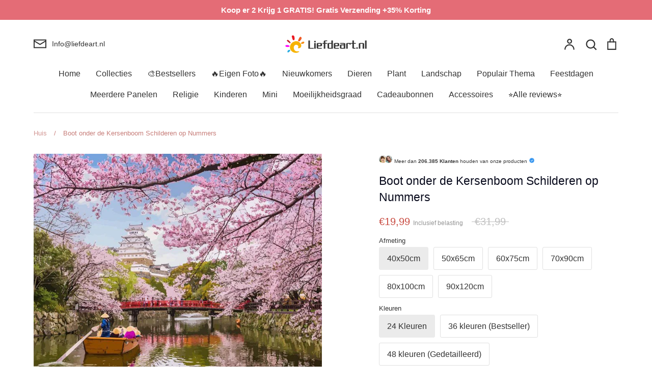

--- FILE ---
content_type: text/html; charset=utf-8
request_url: https://liefdeart.nl/products/landscape-nature-paint-by-numbers-canvas-wall-set-pbnnatw116
body_size: 76776
content:
<!doctype html>
<html class="no-js supports-no-cookies" lang="nl">
<head>
	<script id="pandectes-rules">   /* PANDECTES-GDPR: DO NOT MODIFY AUTO GENERATED CODE OF THIS SCRIPT */      window.PandectesSettings = {"store":{"id":55468851371,"plan":"premium","theme":"Expression","primaryLocale":"nl","adminMode":false,"headless":false,"storefrontRootDomain":"","checkoutRootDomain":"","storefrontAccessToken":""},"tsPublished":1737167403,"declaration":{"showPurpose":false,"showProvider":false,"declIntroText":"We gebruiken cookies om de functionaliteit van de website te optimaliseren, de prestaties te analyseren en u een gepersonaliseerde ervaring te bieden. Sommige cookies zijn essentieel om de website goed te laten werken en correct te laten functioneren. Die cookies kunnen niet worden uitgeschakeld. In dit venster kunt u uw voorkeur voor cookies beheren.","showDateGenerated":true},"language":{"languageMode":"Single","fallbackLanguage":"nl","languageDetection":"browser","languagesSupported":[]},"texts":{"managed":{"headerText":{"nl":"Wij respecteren uw privacy"},"consentText":{"nl":"Deze website maakt gebruik van cookies om u de beste ervaring te bieden."},"dismissButtonText":{"nl":"OK"},"linkText":{"nl":"Kom meer te weten"},"imprintText":{"nl":"Afdruk"},"preferencesButtonText":{"nl":"Voorkeuren"},"allowButtonText":{"nl":"Aanvaarden"},"denyButtonText":{"nl":"Afwijzen"},"leaveSiteButtonText":{"nl":"Verlaat deze site"},"cookiePolicyText":{"nl":"Cookie beleid"},"preferencesPopupTitleText":{"nl":"Toestemmingsvoorkeuren beheren"},"preferencesPopupIntroText":{"nl":"We gebruiken cookies om de functionaliteit van de website te optimaliseren, de prestaties te analyseren en u een gepersonaliseerde ervaring te bieden. Sommige cookies zijn essentieel om de website correct te laten werken en functioneren. Die cookies kunnen niet worden uitgeschakeld. In dit venster kunt u uw voorkeur voor cookies beheren."},"preferencesPopupCloseButtonText":{"nl":"Sluiten"},"preferencesPopupAcceptAllButtonText":{"nl":"Accepteer alles"},"preferencesPopupRejectAllButtonText":{"nl":"Alles afwijzen"},"preferencesPopupSaveButtonText":{"nl":"Voorkeuren opslaan"},"accessSectionTitleText":{"nl":"Gegevensportabiliteit"},"accessSectionParagraphText":{"nl":"U heeft te allen tijde het recht om uw gegevens in te zien."},"rectificationSectionTitleText":{"nl":"Gegevens rectificatie"},"rectificationSectionParagraphText":{"nl":"U hebt het recht om te vragen dat uw gegevens worden bijgewerkt wanneer u dat nodig acht."},"erasureSectionTitleText":{"nl":"Recht om vergeten te worden"},"erasureSectionParagraphText":{"nl":"U heeft het recht om al uw gegevens te laten wissen. Daarna heeft u geen toegang meer tot uw account."},"declIntroText":{"nl":"We gebruiken cookies om de functionaliteit van de website te optimaliseren, de prestaties te analyseren en u een gepersonaliseerde ervaring te bieden. Sommige cookies zijn essentieel om de website goed te laten werken en correct te laten functioneren. Die cookies kunnen niet worden uitgeschakeld. In dit venster kunt u uw voorkeur voor cookies beheren."}},"categories":{"strictlyNecessaryCookiesTitleText":{"nl":"Strikt noodzakelijke cookies"},"functionalityCookiesTitleText":{"nl":"Functionele cookies"},"performanceCookiesTitleText":{"nl":"Prestatiecookies"},"targetingCookiesTitleText":{"nl":"Targeting-cookies"},"unclassifiedCookiesTitleText":{"nl":"Niet-geclassificeerde cookies"},"strictlyNecessaryCookiesDescriptionText":{"nl":"Deze cookies zijn essentieel om u in staat te stellen door de website te navigeren en de functies ervan te gebruiken, zoals toegang tot beveiligde delen van de website. Zonder deze cookies kan de website niet goed functioneren."},"functionalityCookiesDescriptionText":{"nl":"Deze cookies stellen de site in staat om verbeterde functionaliteit en personalisatie te bieden. Ze kunnen worden ingesteld door ons of door externe providers wiens diensten we aan onze pagina's hebben toegevoegd. Als u deze cookies niet toestaat, werken sommige of al deze diensten mogelijk niet correct."},"performanceCookiesDescriptionText":{"nl":"Deze cookies stellen ons in staat om de prestaties van onze website te monitoren en te verbeteren. Ze stellen ons bijvoorbeeld in staat om bezoeken te tellen, verkeersbronnen te identificeren en te zien welke delen van de site het populairst zijn."},"targetingCookiesDescriptionText":{"nl":"Deze cookies kunnen via onze site worden geplaatst door onze advertentiepartners. Ze kunnen door die bedrijven worden gebruikt om een profiel van uw interesses op te bouwen en u relevante advertenties op andere sites te tonen. Ze slaan geen directe persoonlijke informatie op, maar zijn gebaseerd op de unieke identificatie van uw browser en internetapparaat. Als je deze cookies niet toestaat, krijg je minder gerichte advertenties te zien."},"unclassifiedCookiesDescriptionText":{"nl":"Niet-geclassificeerde cookies zijn cookies die we aan het classificeren zijn, samen met de aanbieders van individuele cookies."}},"auto":{"declName":{"nl":"Naam"},"declPath":{"nl":"Pad"},"declType":{"nl":"Type"},"declDomain":{"nl":"Domein"},"declPurpose":{"nl":"Doel"},"declProvider":{"nl":"Aanbieder"},"declRetention":{"nl":"Behoud"},"declFirstParty":{"nl":"Directe"},"declThirdParty":{"nl":"Derde partij"},"declSeconds":{"nl":"seconden"},"declMinutes":{"nl":"minuten"},"declHours":{"nl":"uur"},"declDays":{"nl":"dagen"},"declMonths":{"nl":"maanden"},"declYears":{"nl":"jaren"},"declSession":{"nl":"Sessie"},"cookiesDetailsText":{"nl":"Cookiegegevens"},"preferencesPopupAlwaysAllowedText":{"nl":"altijd toegestaan"},"submitButton":{"nl":"Indienen"},"submittingButton":{"nl":"Verzenden..."},"cancelButton":{"nl":"Annuleren"},"guestsSupportInfoText":{"nl":"Log in met uw klantaccount om verder te gaan."},"guestsSupportEmailPlaceholder":{"nl":"E-mailadres"},"guestsSupportEmailValidationError":{"nl":"E-mail is niet geldig"},"guestsSupportEmailSuccessTitle":{"nl":"dankjewel voor je aanvraag"},"guestsSupportEmailFailureTitle":{"nl":"Er is een probleem opgetreden"},"guestsSupportEmailSuccessMessage":{"nl":"Als je bent geregistreerd als klant van deze winkel, ontvang je binnenkort een e-mail met instructies over hoe je verder kunt gaan."},"guestsSupportEmailFailureMessage":{"nl":"Uw verzoek is niet ingediend. Probeer het opnieuw en als het probleem aanhoudt, neem dan contact op met de winkeleigenaar voor hulp."},"confirmationSuccessTitle":{"nl":"Uw verzoek is geverifieerd"},"confirmationFailureTitle":{"nl":"Er is een probleem opgetreden"},"confirmationSuccessMessage":{"nl":"We zullen spoedig contact met u opnemen over uw verzoek."},"confirmationFailureMessage":{"nl":"Uw verzoek is niet geverifieerd. Probeer het opnieuw en als het probleem aanhoudt, neem dan contact op met de winkeleigenaar voor hulp"},"consentSectionTitleText":{"nl":"Uw toestemming voor cookies"},"consentSectionNoConsentText":{"nl":"U heeft niet ingestemd met het cookiebeleid van deze website."},"consentSectionConsentedText":{"nl":"U heeft ingestemd met het cookiebeleid van deze website op:"},"consentStatus":{"nl":"Toestemmingsvoorkeur"},"consentDate":{"nl":"Toestemmingsdatum"},"consentId":{"nl":"Toestemmings-ID"},"consentSectionChangeConsentActionText":{"nl":"Wijzig de toestemmingsvoorkeur"},"accessSectionGDPRRequestsActionText":{"nl":"Verzoeken van betrokkenen"},"accessSectionAccountInfoActionText":{"nl":"Persoonlijke gegevens"},"accessSectionOrdersRecordsActionText":{"nl":"Bestellingen"},"accessSectionDownloadReportActionText":{"nl":"Download alles"},"rectificationCommentPlaceholder":{"nl":"Beschrijf wat u wilt bijwerken"},"rectificationCommentValidationError":{"nl":"Commentaar is verplicht"},"rectificationSectionEditAccountActionText":{"nl":"Vraag een update aan"},"erasureSectionRequestDeletionActionText":{"nl":"Verzoek om verwijdering van persoonlijke gegevens"}}},"library":{"previewMode":false,"fadeInTimeout":0,"defaultBlocked":0,"showLink":true,"showImprintLink":false,"showGoogleLink":false,"enabled":true,"cookie":{"name":"_pandectes_gdpr","expiryDays":365,"secure":true,"domain":""},"dismissOnScroll":false,"dismissOnWindowClick":true,"dismissOnTimeout":false,"palette":{"popup":{"background":"#FFFFFF","backgroundForCalculations":{"a":1,"b":255,"g":255,"r":255},"text":"#000000"},"button":{"background":"#518E00","backgroundForCalculations":{"a":1,"b":0,"g":142,"r":81},"text":"#FFFFFF","textForCalculation":{"a":1,"b":255,"g":255,"r":255},"border":"transparent"}},"content":{"href":"https://liefdeart.nl/pages/privacybeleid","imprintHref":"/","close":"&#10005;","target":"","logo":""},"window":"<div role=\"dialog\" aria-live=\"polite\" aria-label=\"cookieconsent\" aria-describedby=\"cookieconsent:desc\" id=\"pandectes-banner\" class=\"cc-window-wrapper cc-bottom-wrapper\"><div class=\"pd-cookie-banner-window cc-window {{classes}}\"><!--googleoff: all-->{{children}}<!--googleon: all--></div></div>","compliance":{"custom":"<div class=\"cc-compliance cc-highlight\">{{preferences}}{{allow}}</div>"},"type":"custom","layouts":{"basic":"{{messagelink}}{{compliance}}"},"position":"bottom","theme":"edgeless","revokable":false,"animateRevokable":false,"revokableReset":false,"revokableLogoUrl":"https://cdn.shopify.com/s/files/1/0554/6885/1371/t/9/assets/pandectes-reopen-logo.png?v=1716275969","revokablePlacement":"bottom-left","revokableMarginHorizontal":15,"revokableMarginVertical":15,"static":false,"autoAttach":true,"hasTransition":true,"blacklistPage":[""]},"geolocation":{"brOnly":false,"caOnly":false,"chOnly":false,"euOnly":false,"jpOnly":false,"thOnly":false,"zaOnly":false,"canadaOnly":false,"globalVisibility":true},"dsr":{"guestsSupport":true,"accessSectionDownloadReportAuto":false},"banner":{"resetTs":1709602294,"extraCss":"        .cc-banner-logo {max-width: 32em!important;}    @media(min-width: 768px) {.cc-window.cc-floating{max-width: 32em!important;width: 32em!important;}}    .cc-message, .pd-cookie-banner-window .cc-header, .cc-logo {text-align: center}    .cc-window-wrapper{z-index: 2147483647;}    .cc-window{z-index: 2147483647;font-family: inherit;}    .pd-cookie-banner-window .cc-header{font-family: inherit;}    .pd-cp-ui{font-family: inherit; background-color: #FFFFFF;color:#000000;}    button.pd-cp-btn, a.pd-cp-btn{background-color:#518E00;color:#FFFFFF!important;}    input + .pd-cp-preferences-slider{background-color: rgba(0, 0, 0, 0.3)}    .pd-cp-scrolling-section::-webkit-scrollbar{background-color: rgba(0, 0, 0, 0.3)}    input:checked + .pd-cp-preferences-slider{background-color: rgba(0, 0, 0, 1)}    .pd-cp-scrolling-section::-webkit-scrollbar-thumb {background-color: rgba(0, 0, 0, 1)}    .pd-cp-ui-close{color:#000000;}    .pd-cp-preferences-slider:before{background-color: #FFFFFF}    .pd-cp-title:before {border-color: #000000!important}    .pd-cp-preferences-slider{background-color:#000000}    .pd-cp-toggle{color:#000000!important}    @media(max-width:699px) {.pd-cp-ui-close-top svg {fill: #000000}}    .pd-cp-toggle:hover,.pd-cp-toggle:visited,.pd-cp-toggle:active{color:#000000!important}    .pd-cookie-banner-window {box-shadow: 0 0 18px rgb(0 0 0 / 20%);}  ","customJavascript":null,"showPoweredBy":false,"revokableTrigger":false,"hybridStrict":false,"cookiesBlockedByDefault":"0","isActive":true,"implicitSavePreferences":true,"cookieIcon":false,"blockBots":false,"showCookiesDetails":true,"hasTransition":true,"blockingPage":false,"showOnlyLandingPage":false,"leaveSiteUrl":"https://www.google.com","linkRespectStoreLang":false},"cookies":{"0":[{"name":"keep_alive","type":"http","domain":"liefdeart.nl","path":"/","provider":"Shopify","firstParty":true,"retention":"30 minute(s)","expires":30,"unit":"declMinutes","purpose":{"nl":"Gebruikt in verband met lokalisatie van kopers."}},{"name":"secure_customer_sig","type":"http","domain":"liefdeart.nl","path":"/","provider":"Shopify","firstParty":true,"retention":"1 year(s)","expires":1,"unit":"declYears","purpose":{"nl":"Gebruikt in verband met klantenlogin."}},{"name":"localization","type":"http","domain":"liefdeart.nl","path":"/","provider":"Shopify","firstParty":true,"retention":"1 year(s)","expires":1,"unit":"declYears","purpose":{"nl":"Shopify-winkellokalisatie"}},{"name":"_cmp_a","type":"http","domain":".liefdeart.nl","path":"/","provider":"Shopify","firstParty":true,"retention":"1 day(s)","expires":1,"unit":"declDays","purpose":{"nl":"Wordt gebruikt voor het beheren van de privacy-instellingen van klanten."}},{"name":"_tracking_consent","type":"http","domain":".liefdeart.nl","path":"/","provider":"Shopify","firstParty":true,"retention":"1 year(s)","expires":1,"unit":"declYears","purpose":{"nl":"Voorkeuren volgen."}},{"name":"_secure_session_id","type":"http","domain":"liefdeart.nl","path":"/","provider":"Shopify","firstParty":true,"retention":"1 month(s)","expires":1,"unit":"declMonths","purpose":{"nl":"Gebruikt in verband met navigatie door een winkelpui."}}],"1":[{"name":"wpm-domain-test","type":"http","domain":"nl","path":"/","provider":"Shopify","firstParty":false,"retention":"Session","expires":1,"unit":"declSeconds","purpose":{"nl":"Wordt gebruikt om de opslag van parameters te testen over producten die aan het winkelwagentje zijn toegevoegd of de betalingsvaluta"}},{"name":"wpm-domain-test","type":"http","domain":"liefdeart.nl","path":"/","provider":"Shopify","firstParty":true,"retention":"Session","expires":1,"unit":"declSeconds","purpose":{"nl":"Wordt gebruikt om de opslag van parameters te testen over producten die aan het winkelwagentje zijn toegevoegd of de betalingsvaluta"}},{"name":"jdgm_thumb_votes","type":"html_local","domain":"https://liefdeart.nl","path":"/","provider":"Judge.me","firstParty":true,"retention":"Persistent","expires":1,"unit":"declYears","purpose":{"nl":"De ID voor de stemmen van de dienst Judge.me."}}],"2":[{"name":"_shopify_y","type":"http","domain":".liefdeart.nl","path":"/","provider":"Shopify","firstParty":true,"retention":"1 year(s)","expires":1,"unit":"declYears","purpose":{"nl":"Shopify-analyses."}},{"name":"_orig_referrer","type":"http","domain":".liefdeart.nl","path":"/","provider":"Shopify","firstParty":true,"retention":"2 ","expires":2,"unit":"declSession","purpose":{"nl":"Volgt bestemmingspagina's."}},{"name":"_shopify_sa_t","type":"http","domain":".liefdeart.nl","path":"/","provider":"Shopify","firstParty":true,"retention":"30 minute(s)","expires":30,"unit":"declMinutes","purpose":{"nl":"Shopify-analyses met betrekking tot marketing en verwijzingen."}},{"name":"_shopify_sa_p","type":"http","domain":".liefdeart.nl","path":"/","provider":"Shopify","firstParty":true,"retention":"30 minute(s)","expires":30,"unit":"declMinutes","purpose":{"nl":"Shopify-analyses met betrekking tot marketing en verwijzingen."}},{"name":"_gid","type":"http","domain":".liefdeart.nl","path":"/","provider":"Google","firstParty":true,"retention":"1 day(s)","expires":1,"unit":"declDays","purpose":{"nl":"Cookie wordt geplaatst door Google Analytics om paginaweergaven te tellen en bij te houden."}},{"name":"_landing_page","type":"http","domain":".liefdeart.nl","path":"/","provider":"Shopify","firstParty":true,"retention":"2 ","expires":2,"unit":"declSession","purpose":{"nl":"Volgt bestemmingspagina's."}},{"name":"_shopify_s","type":"http","domain":".liefdeart.nl","path":"/","provider":"Shopify","firstParty":true,"retention":"30 minute(s)","expires":30,"unit":"declMinutes","purpose":{"nl":"Shopify-analyses."}},{"name":"_gat","type":"http","domain":".liefdeart.nl","path":"/","provider":"Google","firstParty":true,"retention":"1 minute(s)","expires":1,"unit":"declMinutes","purpose":{"nl":"Cookie wordt geplaatst door Google Analytics om verzoeken van bots te filteren."}},{"name":"_ga","type":"http","domain":".liefdeart.nl","path":"/","provider":"Google","firstParty":true,"retention":"1 year(s)","expires":1,"unit":"declYears","purpose":{"nl":"Cookie is ingesteld door Google Analytics met onbekende functionaliteit"}},{"name":"_shopify_s","type":"http","domain":"nl","path":"/","provider":"Shopify","firstParty":false,"retention":"Session","expires":1,"unit":"declSeconds","purpose":{"nl":"Shopify-analyses."}},{"name":"jdgm_rs_referral","type":"html_local","domain":"https://liefdeart.nl","path":"/","provider":"Judge.me","firstParty":true,"retention":"Persistent","expires":1,"unit":"declYears","purpose":{"nl":"De verwijzings-ID van de Judge.me-service."}},{"name":"_boomr_clss","type":"html_local","domain":"https://liefdeart.nl","path":"/","provider":"Shopify","firstParty":true,"retention":"Persistent","expires":1,"unit":"declYears","purpose":{"nl":"Wordt gebruikt om de prestaties van Shopify-winkels te monitoren en te optimaliseren."}},{"name":"_ga_NBDEWY0X81","type":"http","domain":".liefdeart.nl","path":"/","provider":"Google","firstParty":true,"retention":"1 year(s)","expires":1,"unit":"declYears","purpose":{"nl":""}}],"4":[{"name":"_fbp","type":"http","domain":".liefdeart.nl","path":"/","provider":"Facebook","firstParty":true,"retention":"3 month(s)","expires":3,"unit":"declMonths","purpose":{"nl":"Cookie wordt door Facebook geplaatst om bezoeken aan websites bij te houden."}},{"name":"lastExternalReferrerTime","type":"html_local","domain":"https://liefdeart.nl","path":"/","provider":"Facebook","firstParty":true,"retention":"Persistent","expires":1,"unit":"declYears","purpose":{"nl":"Bevat de tijdstempel van de laatste update van de lastExternalReferrer-cookie."}},{"name":"lastExternalReferrer","type":"html_local","domain":"https://liefdeart.nl","path":"/","provider":"Facebook","firstParty":true,"retention":"Persistent","expires":1,"unit":"declYears","purpose":{"nl":"Detecteert hoe de gebruiker de website heeft bereikt door het laatste URL-adres te registreren."}}],"8":[{"name":"__klarna_sdk_default-config","type":"html_session","domain":"https://liefdeart.nl","path":"/","provider":"Unknown","firstParty":true,"retention":"Session","expires":1,"unit":"declYears","purpose":{"nl":""}},{"name":"__klarna_sdk_identity-api","type":"html_session","domain":"https://liefdeart.nl","path":"/","provider":"Unknown","firstParty":true,"retention":"Session","expires":1,"unit":"declYears","purpose":{"nl":""}},{"name":"__klarna_sdk_version","type":"html_local","domain":"https://liefdeart.nl","path":"/","provider":"Unknown","firstParty":true,"retention":"Persistent","expires":1,"unit":"declYears","purpose":{"nl":""}},{"name":"local-storage-test","type":"html_local","domain":"https://liefdeart.nl","path":"/","provider":"Unknown","firstParty":true,"retention":"Persistent","expires":1,"unit":"declYears","purpose":{"nl":""}}]},"blocker":{"isActive":true,"googleConsentMode":{"id":"","analyticsId":"G-NBDEWY0X81","adwordsId":"","isActive":true,"adStorageCategory":4,"analyticsStorageCategory":2,"personalizationStorageCategory":1,"functionalityStorageCategory":1,"customEvent":false,"securityStorageCategory":0,"redactData":true,"urlPassthrough":false,"dataLayerProperty":"dataLayer","waitForUpdate":2000,"useNativeChannel":false},"facebookPixel":{"id":"","isActive":false,"ldu":false},"microsoft":{"isActive":false,"uetTags":""},"rakuten":{"isActive":false,"cmp":false,"ccpa":false},"klaviyoIsActive":false,"gpcIsActive":true,"defaultBlocked":0,"patterns":{"whiteList":[],"blackList":{"1":[],"2":[],"4":["bat.bing.com"],"8":[]},"iframesWhiteList":[],"iframesBlackList":{"1":[],"2":[],"4":[],"8":[]},"beaconsWhiteList":[],"beaconsBlackList":{"1":[],"2":[],"4":[],"8":[]}}}}      !function(){"use strict";window.PandectesRules=window.PandectesRules||{},window.PandectesRules.manualBlacklist={1:[],2:[],4:[]},window.PandectesRules.blacklistedIFrames={1:[],2:[],4:[]},window.PandectesRules.blacklistedCss={1:[],2:[],4:[]},window.PandectesRules.blacklistedBeacons={1:[],2:[],4:[]};var e="javascript/blocked";function t(e){return new RegExp(e.replace(/[/\\.+?$()]/g,"\\$&").replace("*","(.*)"))}var n=function(e){var t=arguments.length>1&&void 0!==arguments[1]?arguments[1]:"log";new URLSearchParams(window.location.search).get("log")&&console[t]("PandectesRules: ".concat(e))};function a(e){var t=document.createElement("script");t.async=!0,t.src=e,document.head.appendChild(t)}function r(e,t){var n=Object.keys(e);if(Object.getOwnPropertySymbols){var a=Object.getOwnPropertySymbols(e);t&&(a=a.filter((function(t){return Object.getOwnPropertyDescriptor(e,t).enumerable}))),n.push.apply(n,a)}return n}function o(e){for(var t=1;t<arguments.length;t++){var n=null!=arguments[t]?arguments[t]:{};t%2?r(Object(n),!0).forEach((function(t){s(e,t,n[t])})):Object.getOwnPropertyDescriptors?Object.defineProperties(e,Object.getOwnPropertyDescriptors(n)):r(Object(n)).forEach((function(t){Object.defineProperty(e,t,Object.getOwnPropertyDescriptor(n,t))}))}return e}function i(e){var t=function(e,t){if("object"!=typeof e||!e)return e;var n=e[Symbol.toPrimitive];if(void 0!==n){var a=n.call(e,t||"default");if("object"!=typeof a)return a;throw new TypeError("@@toPrimitive must return a primitive value.")}return("string"===t?String:Number)(e)}(e,"string");return"symbol"==typeof t?t:t+""}function s(e,t,n){return(t=i(t))in e?Object.defineProperty(e,t,{value:n,enumerable:!0,configurable:!0,writable:!0}):e[t]=n,e}function c(e,t){return function(e){if(Array.isArray(e))return e}(e)||function(e,t){var n=null==e?null:"undefined"!=typeof Symbol&&e[Symbol.iterator]||e["@@iterator"];if(null!=n){var a,r,o,i,s=[],c=!0,l=!1;try{if(o=(n=n.call(e)).next,0===t){if(Object(n)!==n)return;c=!1}else for(;!(c=(a=o.call(n)).done)&&(s.push(a.value),s.length!==t);c=!0);}catch(e){l=!0,r=e}finally{try{if(!c&&null!=n.return&&(i=n.return(),Object(i)!==i))return}finally{if(l)throw r}}return s}}(e,t)||d(e,t)||function(){throw new TypeError("Invalid attempt to destructure non-iterable instance.\nIn order to be iterable, non-array objects must have a [Symbol.iterator]() method.")}()}function l(e){return function(e){if(Array.isArray(e))return u(e)}(e)||function(e){if("undefined"!=typeof Symbol&&null!=e[Symbol.iterator]||null!=e["@@iterator"])return Array.from(e)}(e)||d(e)||function(){throw new TypeError("Invalid attempt to spread non-iterable instance.\nIn order to be iterable, non-array objects must have a [Symbol.iterator]() method.")}()}function d(e,t){if(e){if("string"==typeof e)return u(e,t);var n=Object.prototype.toString.call(e).slice(8,-1);return"Object"===n&&e.constructor&&(n=e.constructor.name),"Map"===n||"Set"===n?Array.from(e):"Arguments"===n||/^(?:Ui|I)nt(?:8|16|32)(?:Clamped)?Array$/.test(n)?u(e,t):void 0}}function u(e,t){(null==t||t>e.length)&&(t=e.length);for(var n=0,a=new Array(t);n<t;n++)a[n]=e[n];return a}var f=window.PandectesRulesSettings||window.PandectesSettings,g=!(void 0===window.dataLayer||!Array.isArray(window.dataLayer)||!window.dataLayer.some((function(e){return"pandectes_full_scan"===e.event}))),p=function(){var e,t=arguments.length>0&&void 0!==arguments[0]?arguments[0]:"_pandectes_gdpr",n=("; "+document.cookie).split("; "+t+"=");if(n.length<2)e={};else{var a=n.pop().split(";");e=window.atob(a.shift())}var r=function(e){try{return JSON.parse(e)}catch(e){return!1}}(e);return!1!==r?r:e}(),h=f.banner.isActive,y=f.blocker,v=y.defaultBlocked,w=y.patterns,m=p&&null!==p.preferences&&void 0!==p.preferences?p.preferences:null,b=g?0:h?null===m?v:m:0,k={1:!(1&b),2:!(2&b),4:!(4&b)},_=w.blackList,S=w.whiteList,L=w.iframesBlackList,C=w.iframesWhiteList,P=w.beaconsBlackList,A=w.beaconsWhiteList,O={blackList:[],whiteList:[],iframesBlackList:{1:[],2:[],4:[],8:[]},iframesWhiteList:[],beaconsBlackList:{1:[],2:[],4:[],8:[]},beaconsWhiteList:[]};[1,2,4].map((function(e){var n;k[e]||((n=O.blackList).push.apply(n,l(_[e].length?_[e].map(t):[])),O.iframesBlackList[e]=L[e].length?L[e].map(t):[],O.beaconsBlackList[e]=P[e].length?P[e].map(t):[])})),O.whiteList=S.length?S.map(t):[],O.iframesWhiteList=C.length?C.map(t):[],O.beaconsWhiteList=A.length?A.map(t):[];var E={scripts:[],iframes:{1:[],2:[],4:[]},beacons:{1:[],2:[],4:[]},css:{1:[],2:[],4:[]}},I=function(t,n){return t&&(!n||n!==e)&&(!O.blackList||O.blackList.some((function(e){return e.test(t)})))&&(!O.whiteList||O.whiteList.every((function(e){return!e.test(t)})))},B=function(e,t){var n=O.iframesBlackList[t],a=O.iframesWhiteList;return e&&(!n||n.some((function(t){return t.test(e)})))&&(!a||a.every((function(t){return!t.test(e)})))},j=function(e,t){var n=O.beaconsBlackList[t],a=O.beaconsWhiteList;return e&&(!n||n.some((function(t){return t.test(e)})))&&(!a||a.every((function(t){return!t.test(e)})))},T=new MutationObserver((function(e){for(var t=0;t<e.length;t++)for(var n=e[t].addedNodes,a=0;a<n.length;a++){var r=n[a],o=r.dataset&&r.dataset.cookiecategory;if(1===r.nodeType&&"LINK"===r.tagName){var i=r.dataset&&r.dataset.href;if(i&&o)switch(o){case"functionality":case"C0001":E.css[1].push(i);break;case"performance":case"C0002":E.css[2].push(i);break;case"targeting":case"C0003":E.css[4].push(i)}}}})),R=new MutationObserver((function(t){for(var a=0;a<t.length;a++)for(var r=t[a].addedNodes,o=function(){var t=r[i],a=t.src||t.dataset&&t.dataset.src,o=t.dataset&&t.dataset.cookiecategory;if(1===t.nodeType&&"IFRAME"===t.tagName){if(a){var s=!1;B(a,1)||"functionality"===o||"C0001"===o?(s=!0,E.iframes[1].push(a)):B(a,2)||"performance"===o||"C0002"===o?(s=!0,E.iframes[2].push(a)):(B(a,4)||"targeting"===o||"C0003"===o)&&(s=!0,E.iframes[4].push(a)),s&&(t.removeAttribute("src"),t.setAttribute("data-src",a))}}else if(1===t.nodeType&&"IMG"===t.tagName){if(a){var c=!1;j(a,1)?(c=!0,E.beacons[1].push(a)):j(a,2)?(c=!0,E.beacons[2].push(a)):j(a,4)&&(c=!0,E.beacons[4].push(a)),c&&(t.removeAttribute("src"),t.setAttribute("data-src",a))}}else if(1===t.nodeType&&"SCRIPT"===t.tagName){var l=t.type,d=!1;if(I(a,l)?(n("rule blocked: ".concat(a)),d=!0):a&&o?n("manually blocked @ ".concat(o,": ").concat(a)):o&&n("manually blocked @ ".concat(o,": inline code")),d){E.scripts.push([t,l]),t.type=e;t.addEventListener("beforescriptexecute",(function n(a){t.getAttribute("type")===e&&a.preventDefault(),t.removeEventListener("beforescriptexecute",n)})),t.parentElement&&t.parentElement.removeChild(t)}}},i=0;i<r.length;i++)o()})),D=document.createElement,x={src:Object.getOwnPropertyDescriptor(HTMLScriptElement.prototype,"src"),type:Object.getOwnPropertyDescriptor(HTMLScriptElement.prototype,"type")};window.PandectesRules.unblockCss=function(e){var t=E.css[e]||[];t.length&&n("Unblocking CSS for ".concat(e)),t.forEach((function(e){var t=document.querySelector('link[data-href^="'.concat(e,'"]'));t.removeAttribute("data-href"),t.href=e})),E.css[e]=[]},window.PandectesRules.unblockIFrames=function(e){var t=E.iframes[e]||[];t.length&&n("Unblocking IFrames for ".concat(e)),O.iframesBlackList[e]=[],t.forEach((function(e){var t=document.querySelector('iframe[data-src^="'.concat(e,'"]'));t.removeAttribute("data-src"),t.src=e})),E.iframes[e]=[]},window.PandectesRules.unblockBeacons=function(e){var t=E.beacons[e]||[];t.length&&n("Unblocking Beacons for ".concat(e)),O.beaconsBlackList[e]=[],t.forEach((function(e){var t=document.querySelector('img[data-src^="'.concat(e,'"]'));t.removeAttribute("data-src"),t.src=e})),E.beacons[e]=[]},window.PandectesRules.unblockInlineScripts=function(e){var t=1===e?"functionality":2===e?"performance":"targeting",a=document.querySelectorAll('script[type="javascript/blocked"][data-cookiecategory="'.concat(t,'"]'));n("unblockInlineScripts: ".concat(a.length," in ").concat(t)),a.forEach((function(e){var t=document.createElement("script");t.type="text/javascript",e.hasAttribute("src")?t.src=e.getAttribute("src"):t.textContent=e.textContent,document.head.appendChild(t),e.parentNode.removeChild(e)}))},window.PandectesRules.unblockInlineCss=function(e){var t=1===e?"functionality":2===e?"performance":"targeting",a=document.querySelectorAll('link[data-cookiecategory="'.concat(t,'"]'));n("unblockInlineCss: ".concat(a.length," in ").concat(t)),a.forEach((function(e){e.href=e.getAttribute("data-href")}))},window.PandectesRules.unblock=function(e){e.length<1?(O.blackList=[],O.whiteList=[],O.iframesBlackList=[],O.iframesWhiteList=[]):(O.blackList&&(O.blackList=O.blackList.filter((function(t){return e.every((function(e){return"string"==typeof e?!t.test(e):e instanceof RegExp?t.toString()!==e.toString():void 0}))}))),O.whiteList&&(O.whiteList=[].concat(l(O.whiteList),l(e.map((function(e){if("string"==typeof e){var n=".*"+t(e)+".*";if(O.whiteList.every((function(e){return e.toString()!==n.toString()})))return new RegExp(n)}else if(e instanceof RegExp&&O.whiteList.every((function(t){return t.toString()!==e.toString()})))return e;return null})).filter(Boolean)))));var a=0;l(E.scripts).forEach((function(e,t){var n=c(e,2),r=n[0],o=n[1];if(function(e){var t=e.getAttribute("src");return O.blackList&&O.blackList.every((function(e){return!e.test(t)}))||O.whiteList&&O.whiteList.some((function(e){return e.test(t)}))}(r)){for(var i=document.createElement("script"),s=0;s<r.attributes.length;s++){var l=r.attributes[s];"src"!==l.name&&"type"!==l.name&&i.setAttribute(l.name,r.attributes[s].value)}i.setAttribute("src",r.src),i.setAttribute("type",o||"application/javascript"),document.head.appendChild(i),E.scripts.splice(t-a,1),a++}})),0==O.blackList.length&&0===O.iframesBlackList[1].length&&0===O.iframesBlackList[2].length&&0===O.iframesBlackList[4].length&&0===O.beaconsBlackList[1].length&&0===O.beaconsBlackList[2].length&&0===O.beaconsBlackList[4].length&&(n("Disconnecting observers"),R.disconnect(),T.disconnect())};var N=f.store,U=N.adminMode,z=N.headless,M=N.storefrontRootDomain,q=N.checkoutRootDomain,F=N.storefrontAccessToken,W=f.banner.isActive,H=f.blocker.defaultBlocked;W&&function(e){if(window.Shopify&&window.Shopify.customerPrivacy)e();else{var t=null;window.Shopify&&window.Shopify.loadFeatures&&window.Shopify.trackingConsent?e():t=setInterval((function(){window.Shopify&&window.Shopify.loadFeatures&&(clearInterval(t),window.Shopify.loadFeatures([{name:"consent-tracking-api",version:"0.1"}],(function(t){t?n("Shopify.customerPrivacy API - failed to load"):(n("shouldShowBanner() -> ".concat(window.Shopify.trackingConsent.shouldShowBanner()," | saleOfDataRegion() -> ").concat(window.Shopify.trackingConsent.saleOfDataRegion())),e())})))}),10)}}((function(){!function(){var e=window.Shopify.trackingConsent;if(!1!==e.shouldShowBanner()||null!==m||7!==H)try{var t=U&&!(window.Shopify&&window.Shopify.AdminBarInjector),a={preferences:!(1&b)||g||t,analytics:!(2&b)||g||t,marketing:!(4&b)||g||t};z&&(a.headlessStorefront=!0,a.storefrontRootDomain=null!=M&&M.length?M:window.location.hostname,a.checkoutRootDomain=null!=q&&q.length?q:"checkout.".concat(window.location.hostname),a.storefrontAccessToken=null!=F&&F.length?F:""),e.firstPartyMarketingAllowed()===a.marketing&&e.analyticsProcessingAllowed()===a.analytics&&e.preferencesProcessingAllowed()===a.preferences||e.setTrackingConsent(a,(function(e){e&&e.error?n("Shopify.customerPrivacy API - failed to setTrackingConsent"):n("setTrackingConsent(".concat(JSON.stringify(a),")"))}))}catch(e){n("Shopify.customerPrivacy API - exception")}}(),function(){if(z){var e=window.Shopify.trackingConsent,t=e.currentVisitorConsent();if(navigator.globalPrivacyControl&&""===t.sale_of_data){var a={sale_of_data:!1,headlessStorefront:!0};a.storefrontRootDomain=null!=M&&M.length?M:window.location.hostname,a.checkoutRootDomain=null!=q&&q.length?q:"checkout.".concat(window.location.hostname),a.storefrontAccessToken=null!=F&&F.length?F:"",e.setTrackingConsent(a,(function(e){e&&e.error?n("Shopify.customerPrivacy API - failed to setTrackingConsent({".concat(JSON.stringify(a),")")):n("setTrackingConsent(".concat(JSON.stringify(a),")"))}))}}}()}));var G=["AT","BE","BG","HR","CY","CZ","DK","EE","FI","FR","DE","GR","HU","IE","IT","LV","LT","LU","MT","NL","PL","PT","RO","SK","SI","ES","SE","GB","LI","NO","IS"],J=f.banner,V=J.isActive,K=J.hybridStrict,$=f.geolocation,Y=$.caOnly,Z=void 0!==Y&&Y,Q=$.euOnly,X=void 0!==Q&&Q,ee=$.brOnly,te=void 0!==ee&&ee,ne=$.jpOnly,ae=void 0!==ne&&ne,re=$.thOnly,oe=void 0!==re&&re,ie=$.chOnly,se=void 0!==ie&&ie,ce=$.zaOnly,le=void 0!==ce&&ce,de=$.canadaOnly,ue=void 0!==de&&de,fe=$.globalVisibility,ge=void 0===fe||fe,pe=f.blocker,he=pe.defaultBlocked,ye=void 0===he?7:he,ve=pe.googleConsentMode,we=ve.isActive,me=ve.customEvent,be=ve.id,ke=void 0===be?"":be,_e=ve.analyticsId,Se=void 0===_e?"":_e,Le=ve.adwordsId,Ce=void 0===Le?"":Le,Pe=ve.redactData,Ae=ve.urlPassthrough,Oe=ve.adStorageCategory,Ee=ve.analyticsStorageCategory,Ie=ve.functionalityStorageCategory,Be=ve.personalizationStorageCategory,je=ve.securityStorageCategory,Te=ve.dataLayerProperty,Re=void 0===Te?"dataLayer":Te,De=ve.waitForUpdate,xe=void 0===De?0:De,Ne=ve.useNativeChannel,Ue=void 0!==Ne&&Ne;function ze(){window[Re].push(arguments)}window[Re]=window[Re]||[];var Me,qe,Fe={hasInitialized:!1,useNativeChannel:!1,ads_data_redaction:!1,url_passthrough:!1,data_layer_property:"dataLayer",storage:{ad_storage:"granted",ad_user_data:"granted",ad_personalization:"granted",analytics_storage:"granted",functionality_storage:"granted",personalization_storage:"granted",security_storage:"granted"}};if(V&&we){var We=ye&Oe?"denied":"granted",He=ye&Ee?"denied":"granted",Ge=ye&Ie?"denied":"granted",Je=ye&Be?"denied":"granted",Ve=ye&je?"denied":"granted";Fe.hasInitialized=!0,Fe.useNativeChannel=Ue,Fe.url_passthrough=Ae,Fe.ads_data_redaction="denied"===We&&Pe,Fe.storage.ad_storage=We,Fe.storage.ad_user_data=We,Fe.storage.ad_personalization=We,Fe.storage.analytics_storage=He,Fe.storage.functionality_storage=Ge,Fe.storage.personalization_storage=Je,Fe.storage.security_storage=Ve,Fe.data_layer_property=Re||"dataLayer",Fe.ads_data_redaction&&ze("set","ads_data_redaction",Fe.ads_data_redaction),Fe.url_passthrough&&ze("set","url_passthrough",Fe.url_passthrough),function(){!1===Ue?console.log("Pandectes: Google Consent Mode (av2)"):console.log("Pandectes: Google Consent Mode (av2nc)");var e=b!==ye?{wait_for_update:xe||500}:xe?{wait_for_update:xe}:{};ge&&!K?ze("consent","default",o(o({},Fe.storage),e)):(ze("consent","default",o(o(o({},Fe.storage),e),{},{region:[].concat(l(X||K?G:[]),l(Z&&!K?["US-CA","US-VA","US-CT","US-UT","US-CO"]:[]),l(te&&!K?["BR"]:[]),l(ae&&!K?["JP"]:[]),l(ue&&!K?["CA"]:[]),l(oe&&!K?["TH"]:[]),l(se&&!K?["CH"]:[]),l(le&&!K?["ZA"]:[]))})),ze("consent","default",{ad_storage:"granted",ad_user_data:"granted",ad_personalization:"granted",analytics_storage:"granted",functionality_storage:"granted",personalization_storage:"granted",security_storage:"granted"}));if(null!==m){var t=b&Oe?"denied":"granted",n=b&Ee?"denied":"granted",r=b&Ie?"denied":"granted",i=b&Be?"denied":"granted",s=b&je?"denied":"granted";Fe.storage.ad_storage=t,Fe.storage.ad_user_data=t,Fe.storage.ad_personalization=t,Fe.storage.analytics_storage=n,Fe.storage.functionality_storage=r,Fe.storage.personalization_storage=i,Fe.storage.security_storage=s,ze("consent","update",Fe.storage)}(ke.length||Se.length||Ce.length)&&(window[Fe.data_layer_property].push({"pandectes.start":(new Date).getTime(),event:"pandectes-rules.min.js"}),(Se.length||Ce.length)&&ze("js",new Date));var c="https://www.googletagmanager.com";if(ke.length){var d=ke.split(",");window[Fe.data_layer_property].push({"gtm.start":(new Date).getTime(),event:"gtm.js"});for(var u=0;u<d.length;u++){var f="dataLayer"!==Fe.data_layer_property?"&l=".concat(Fe.data_layer_property):"";a("".concat(c,"/gtm.js?id=").concat(d[u].trim()).concat(f))}}if(Se.length)for(var g=Se.split(","),p=0;p<g.length;p++){var h=g[p].trim();h.length&&(a("".concat(c,"/gtag/js?id=").concat(h)),ze("config",h,{send_page_view:!1}))}if(Ce.length)for(var y=Ce.split(","),v=0;v<y.length;v++){var w=y[v].trim();w.length&&(a("".concat(c,"/gtag/js?id=").concat(w)),ze("config",w,{allow_enhanced_conversions:!0}))}}()}V&&me&&(qe={event:"Pandectes_Consent_Update",pandectes_status:7===(Me=b)?"deny":0===Me?"allow":"mixed",pandectes_categories:{C0000:"allow",C0001:k[1]?"allow":"deny",C0002:k[2]?"allow":"deny",C0003:k[4]?"allow":"deny"}},window[Re].push(qe),null!==m&&function(e){if(window.Shopify&&window.Shopify.analytics)e();else{var t=null;window.Shopify&&window.Shopify.analytics?e():t=setInterval((function(){window.Shopify&&window.Shopify.analytics&&(clearInterval(t),e())}),10)}}((function(){console.log("publishing Web Pixels API custom event"),window.Shopify.analytics.publish("Pandectes_Consent_Update",qe)})));var Ke=f.blocker,$e=Ke.klaviyoIsActive,Ye=Ke.googleConsentMode.adStorageCategory;$e&&window.addEventListener("PandectesEvent_OnConsent",(function(e){var t=e.detail.preferences;if(null!=t){var n=t&Ye?"denied":"granted";void 0!==window.klaviyo&&window.klaviyo.isIdentified()&&window.klaviyo.push(["identify",{ad_personalization:n,ad_user_data:n}])}})),f.banner.revokableTrigger&&window.addEventListener("PandectesEvent_OnInitialize",(function(){document.querySelectorAll('[href*="#reopenBanner"]').forEach((function(e){e.onclick=function(e){e.preventDefault(),window.Pandectes.fn.revokeConsent()}}))}));var Ze=f.banner.isActive,Qe=f.blocker,Xe=Qe.defaultBlocked,et=void 0===Xe?7:Xe,tt=Qe.microsoft,nt=tt.isActive,at=tt.uetTags,rt=tt.dataLayerProperty,ot=void 0===rt?"uetq":rt,it={hasInitialized:!1,data_layer_property:"uetq",storage:{ad_storage:"granted"}};if(window[ot]=window[ot]||[],nt&&ft("_uetmsdns","1",365),Ze&&nt){var st=4&et?"denied":"granted";if(it.hasInitialized=!0,it.storage.ad_storage=st,window[ot].push("consent","default",it.storage),"granted"==st&&(ft("_uetmsdns","0",365),console.log("setting cookie")),null!==m){var ct=4&b?"denied":"granted";it.storage.ad_storage=ct,window[ot].push("consent","update",it.storage),"granted"===ct&&ft("_uetmsdns","0",365)}if(at.length)for(var lt=at.split(","),dt=0;dt<lt.length;dt++)lt[dt].trim().length&&ut(lt[dt])}function ut(e){var t=document.createElement("script");t.type="text/javascript",t.src="//bat.bing.com/bat.js",t.onload=function(){var t={ti:e};t.q=window.uetq,window.uetq=new UET(t),window.uetq.push("consent","default",{ad_storage:"denied"}),window[ot].push("pageLoad")},document.head.appendChild(t)}function ft(e,t,n){var a=new Date;a.setTime(a.getTime()+24*n*60*60*1e3);var r="expires="+a.toUTCString();document.cookie="".concat(e,"=").concat(t,"; ").concat(r,"; path=/; secure; samesite=strict")}window.PandectesRules.gcm=Fe;var gt=f.banner.isActive,pt=f.blocker.isActive;n("Prefs: ".concat(b," | Banner: ").concat(gt?"on":"off"," | Blocker: ").concat(pt?"on":"off"));var ht=null===m&&/\/checkouts\//.test(window.location.pathname);0!==b&&!1===g&&pt&&!ht&&(n("Blocker will execute"),document.createElement=function(){for(var t=arguments.length,n=new Array(t),a=0;a<t;a++)n[a]=arguments[a];if("script"!==n[0].toLowerCase())return D.bind?D.bind(document).apply(void 0,n):D;var r=D.bind(document).apply(void 0,n);try{Object.defineProperties(r,{src:o(o({},x.src),{},{set:function(t){I(t,r.type)&&x.type.set.call(this,e),x.src.set.call(this,t)}}),type:o(o({},x.type),{},{get:function(){var t=x.type.get.call(this);return t===e||I(this.src,t)?null:t},set:function(t){var n=I(r.src,r.type)?e:t;x.type.set.call(this,n)}})}),r.setAttribute=function(t,n){if("type"===t){var a=I(r.src,r.type)?e:n;x.type.set.call(r,a)}else"src"===t?(I(n,r.type)&&x.type.set.call(r,e),x.src.set.call(r,n)):HTMLScriptElement.prototype.setAttribute.call(r,t,n)}}catch(e){console.warn("Yett: unable to prevent script execution for script src ",r.src,".\n",'A likely cause would be because you are using a third-party browser extension that monkey patches the "document.createElement" function.')}return r},R.observe(document.documentElement,{childList:!0,subtree:!0}),T.observe(document.documentElement,{childList:!0,subtree:!0}))}();
</script>
  <!-- Expression 8.2.1 -->
  <meta charset="utf-8" />
<meta name="viewport" content="width=device-width,initial-scale=1.0" />
<meta http-equiv="X-UA-Compatible" content="IE=edge">

<link rel="preconnect" href="https://cdn.shopify.com" crossorigin>
<link rel="preconnect" href="https://fonts.shopify.com" crossorigin>
<link rel="preconnect" href="https://monorail-edge.shopifysvc.com"><link rel="preload" as="font" href="//liefdeart.nl/cdn/fonts/bodoni_moda/bodonimoda_n4.025af1859727a91866b3c708393a6dc972156491.woff2" type="font/woff2" crossorigin><link rel="preload" href="//liefdeart.nl/cdn/shop/t/9/assets/vendor.min.js?v=103310743411896483601716252948" as="script">
<link rel="preload" href="//liefdeart.nl/cdn/shop/t/9/assets/theme.js?v=167534580720073242561741483701" as="script"><link rel="canonical" href="https://liefdeart.nl/products/landscape-nature-paint-by-numbers-canvas-wall-set-pbnnatw116" /><link rel="icon" href="//liefdeart.nl/cdn/shop/files/liefdeart-icon.png?crop=center&height=48&v=1716005491&width=48" type="image/png"><meta name="description" content="Schilderen op Nummers - Boot onder de Kersenboom. Frame optioneel. Koop er 2 Krijg 1 GRATIS! Gratis verzending.">
<title>Schilderen op Nummers - Boot onder de Kersenboom
    
    
    
      &ndash; Liefdeart.nl
    
</title>

  <meta property="og:site_name" content="Liefdeart.nl">
<meta property="og:url" content="https://liefdeart.nl/products/landscape-nature-paint-by-numbers-canvas-wall-set-pbnnatw116">
<meta property="og:title" content="Schilderen op Nummers - Boot onder de Kersenboom">
<meta property="og:type" content="product">
<meta property="og:description" content="Schilderen op Nummers - Boot onder de Kersenboom. Frame optioneel. Koop er 2 Krijg 1 GRATIS! Gratis verzending."><meta property="og:image" content="http://liefdeart.nl/cdn/shop/products/boot-onder-de-kersenboom-schilderen-op-nummers_1200x1200.jpg?v=1752559633">
  <meta property="og:image:secure_url" content="https://liefdeart.nl/cdn/shop/products/boot-onder-de-kersenboom-schilderen-op-nummers_1200x1200.jpg?v=1752559633">
  <meta property="og:image:width" content="800">
  <meta property="og:image:height" content="634"><meta property="og:price:amount" content="19,99">
  <meta property="og:price:currency" content="EUR"><meta name="twitter:card" content="summary_large_image">
<meta name="twitter:title" content="Schilderen op Nummers - Boot onder de Kersenboom">
<meta name="twitter:description" content="Schilderen op Nummers - Boot onder de Kersenboom. Frame optioneel. Koop er 2 Krijg 1 GRATIS! Gratis verzending.">

<style>
    @font-face {
  font-family: "Bodoni Moda";
  font-weight: 400;
  font-style: normal;
  font-display: fallback;
  src: url("//liefdeart.nl/cdn/fonts/bodoni_moda/bodonimoda_n4.025af1859727a91866b3c708393a6dc972156491.woff2") format("woff2"),
       url("//liefdeart.nl/cdn/fonts/bodoni_moda/bodonimoda_n4.aebb4417dfed0dc5ec4a330249c3862add089916.woff") format("woff");
}

    
    
    
    
    
    
    
  </style>

  <link href="//liefdeart.nl/cdn/shop/t/9/assets/styles.css?v=65169590055405697561761434945" rel="stylesheet" type="text/css" media="all" />

  <script>
    document.documentElement.className = document.documentElement.className.replace('no-js', 'js');
    window.theme = window.theme || {};
    window.slate = window.slate || {};

    
    theme.moneyFormatWithCodePreference = "€{{amount_with_comma_separator}}";
    

    theme.moneyFormat = "€{{amount_with_comma_separator}}";
    theme.strings = {
      addToCart: "In winkelmandje",
      soldOut: "Uitverkocht",
      unavailable: "Niet beschikbaar",
      addressError: "Fout bij het opzoeken van dat adres",
      addressNoResults: "Geen resultaten voor dat adres",
      addressQueryLimit: "U heeft de gebruikslimiet van de Google API overschreden. Overweeg een upgrade naar een \u003ca href=\"https:\/\/developers.google.com\/maps\/premium\/usage-limits\"\u003ePremium Plan\u003c\/a\u003e.",
      authError: "Er is een probleem opgetreden bij het verifiëren van uw Google Maps API Key.",
      addingToCart: "Het toevoegen",
      addedToCart: "Toegevoegd",
      goToCart: "Ga naar winkelmandje",
      cart: "Winkelmandje",
      cartTermsNotChecked: "U moet akkoord gaan met de algemene voorwaarden voordat u verdergaat.",
      quantityTooHigh: "Je kunt er maar [[ quantity ]] in je winkelmandje hebben",
      unitPriceSeparator: " \/ ",
      searchResultsPages: "Pages",
      searchResultsProducts: "Producten",
      searchResultsArticles: "Artikelen",
      searchResultsQueries: "Suggesties",
      searchResultsViewAll: "Bekijk alle resultaten",
      searchResultsNoResults: "Geen resultaten",
      previous: "voorgaand",
      next: "volgende",
      cart_shipping_calculator_hide_calculator: "Verzendcalculator verbergen",
      cart_shipping_calculator_title: "Verzend schattingen",
      cart_general_hide_note: "Verberg instructies voor verkoper",
      cart_general_show_note: "Voeg instructies toe voor verkoper",
      inventoryNotice: "[[ quantity ]] op voorraad",
      imageSlider: "Images"
    };
    theme.routes = {
      account_addresses_url: '/account/addresses',
      search_url: '/search',
      cart_url: '/cart',
      cart_add_url: '/cart/add',
      cart_change_url: '/cart/change'
    };
    theme.settings = {
      dynamicQtyOpts: true
    };
  </script><script src="//liefdeart.nl/cdn/shop/t/9/assets/vendor.min.js?v=103310743411896483601716252948" defer="defer"></script>
  <script src="//liefdeart.nl/cdn/shop/t/9/assets/theme.js?v=167534580720073242561741483701" defer="defer"></script>

  <script>window.performance && window.performance.mark && window.performance.mark('shopify.content_for_header.start');</script><meta id="shopify-digital-wallet" name="shopify-digital-wallet" content="/55468851371/digital_wallets/dialog">
<link rel="alternate" type="application/json+oembed" href="https://liefdeart.nl/products/landscape-nature-paint-by-numbers-canvas-wall-set-pbnnatw116.oembed">
<script async="async" src="/checkouts/internal/preloads.js?locale=nl-NL"></script>
<script id="shopify-features" type="application/json">{"accessToken":"b4c60c58c97f340e8ae80959cd177079","betas":["rich-media-storefront-analytics"],"domain":"liefdeart.nl","predictiveSearch":true,"shopId":55468851371,"locale":"nl"}</script>
<script>var Shopify = Shopify || {};
Shopify.shop = "pbnhelan.myshopify.com";
Shopify.locale = "nl";
Shopify.currency = {"active":"EUR","rate":"1.0"};
Shopify.country = "NL";
Shopify.theme = {"name":"Expression","id":141483180265,"schema_name":"Expression","schema_version":"8.2.1","theme_store_id":230,"role":"main"};
Shopify.theme.handle = "null";
Shopify.theme.style = {"id":null,"handle":null};
Shopify.cdnHost = "liefdeart.nl/cdn";
Shopify.routes = Shopify.routes || {};
Shopify.routes.root = "/";</script>
<script type="module">!function(o){(o.Shopify=o.Shopify||{}).modules=!0}(window);</script>
<script>!function(o){function n(){var o=[];function n(){o.push(Array.prototype.slice.apply(arguments))}return n.q=o,n}var t=o.Shopify=o.Shopify||{};t.loadFeatures=n(),t.autoloadFeatures=n()}(window);</script>
<script id="shop-js-analytics" type="application/json">{"pageType":"product"}</script>
<script defer="defer" async type="module" src="//liefdeart.nl/cdn/shopifycloud/shop-js/modules/v2/client.init-shop-cart-sync_DJTDvaAk.nl.esm.js"></script>
<script defer="defer" async type="module" src="//liefdeart.nl/cdn/shopifycloud/shop-js/modules/v2/chunk.common_Dun75tH5.esm.js"></script>
<script type="module">
  await import("//liefdeart.nl/cdn/shopifycloud/shop-js/modules/v2/client.init-shop-cart-sync_DJTDvaAk.nl.esm.js");
await import("//liefdeart.nl/cdn/shopifycloud/shop-js/modules/v2/chunk.common_Dun75tH5.esm.js");

  window.Shopify.SignInWithShop?.initShopCartSync?.({"fedCMEnabled":true,"windoidEnabled":true});

</script>
<script>(function() {
  var isLoaded = false;
  function asyncLoad() {
    if (isLoaded) return;
    isLoaded = true;
    var urls = ["\/\/d1liekpayvooaz.cloudfront.net\/apps\/uploadery\/uploadery.js?shop=pbnhelan.myshopify.com","https:\/\/reconvert-cdn.com\/assets\/js\/store_reconvert_node.js?v=2\u0026scid=NGY4ZTI1NmM2NDQ5YTZjZTEyOWEwYzQzZjMwYmRlMjAuOWY2NDU1N2M3MzdiZjYxZjVlNDRjZGJiYmJkYWZhNjc=\u0026shop=pbnhelan.myshopify.com","https:\/\/reconvert-cdn.com\/assets\/js\/reconvert_script_tags.mini.js?scid=NGY4ZTI1NmM2NDQ5YTZjZTEyOWEwYzQzZjMwYmRlMjAuOWY2NDU1N2M3MzdiZjYxZjVlNDRjZGJiYmJkYWZhNjc=\u0026shop=pbnhelan.myshopify.com","\/\/cdn.shopify.com\/proxy\/4d2431f851d870b4cd32a3c982f08fdd208c4a504bad672545270fea3fa1df02\/s.pandect.es\/scripts\/pandectes-core.js?shop=pbnhelan.myshopify.com\u0026sp-cache-control=cHVibGljLCBtYXgtYWdlPTkwMA"];
    for (var i = 0; i < urls.length; i++) {
      var s = document.createElement('script');
      s.type = 'text/javascript';
      s.async = true;
      s.src = urls[i];
      var x = document.getElementsByTagName('script')[0];
      x.parentNode.insertBefore(s, x);
    }
  };
  if(window.attachEvent) {
    window.attachEvent('onload', asyncLoad);
  } else {
    window.addEventListener('load', asyncLoad, false);
  }
})();</script>
<script id="__st">var __st={"a":55468851371,"offset":3600,"reqid":"b3d900c8-637b-4965-975e-389de535dfec-1762415007","pageurl":"liefdeart.nl\/products\/landscape-nature-paint-by-numbers-canvas-wall-set-pbnnatw116","u":"5c61ecfec9eb","p":"product","rtyp":"product","rid":6606745862315};</script>
<script>window.ShopifyPaypalV4VisibilityTracking = true;</script>
<script id="captcha-bootstrap">!function(){'use strict';const t='contact',e='account',n='new_comment',o=[[t,t],['blogs',n],['comments',n],[t,'customer']],c=[[e,'customer_login'],[e,'guest_login'],[e,'recover_customer_password'],[e,'create_customer']],r=t=>t.map((([t,e])=>`form[action*='/${t}']:not([data-nocaptcha='true']) input[name='form_type'][value='${e}']`)).join(','),a=t=>()=>t?[...document.querySelectorAll(t)].map((t=>t.form)):[];function s(){const t=[...o],e=r(t);return a(e)}const i='password',u='form_key',d=['recaptcha-v3-token','g-recaptcha-response','h-captcha-response',i],f=()=>{try{return window.sessionStorage}catch{return}},m='__shopify_v',_=t=>t.elements[u];function p(t,e,n=!1){try{const o=window.sessionStorage,c=JSON.parse(o.getItem(e)),{data:r}=function(t){const{data:e,action:n}=t;return t[m]||n?{data:e,action:n}:{data:t,action:n}}(c);for(const[e,n]of Object.entries(r))t.elements[e]&&(t.elements[e].value=n);n&&o.removeItem(e)}catch(o){console.error('form repopulation failed',{error:o})}}const l='form_type',E='cptcha';function T(t){t.dataset[E]=!0}const w=window,h=w.document,L='Shopify',v='ce_forms',y='captcha';let A=!1;((t,e)=>{const n=(g='f06e6c50-85a8-45c8-87d0-21a2b65856fe',I='https://cdn.shopify.com/shopifycloud/storefront-forms-hcaptcha/ce_storefront_forms_captcha_hcaptcha.v1.5.2.iife.js',D={infoText:'Beschermd door hCaptcha',privacyText:'Privacy',termsText:'Voorwaarden'},(t,e,n)=>{const o=w[L][v],c=o.bindForm;if(c)return c(t,g,e,D).then(n);var r;o.q.push([[t,g,e,D],n]),r=I,A||(h.body.append(Object.assign(h.createElement('script'),{id:'captcha-provider',async:!0,src:r})),A=!0)});var g,I,D;w[L]=w[L]||{},w[L][v]=w[L][v]||{},w[L][v].q=[],w[L][y]=w[L][y]||{},w[L][y].protect=function(t,e){n(t,void 0,e),T(t)},Object.freeze(w[L][y]),function(t,e,n,w,h,L){const[v,y,A,g]=function(t,e,n){const i=e?o:[],u=t?c:[],d=[...i,...u],f=r(d),m=r(i),_=r(d.filter((([t,e])=>n.includes(e))));return[a(f),a(m),a(_),s()]}(w,h,L),I=t=>{const e=t.target;return e instanceof HTMLFormElement?e:e&&e.form},D=t=>v().includes(t);t.addEventListener('submit',(t=>{const e=I(t);if(!e)return;const n=D(e)&&!e.dataset.hcaptchaBound&&!e.dataset.recaptchaBound,o=_(e),c=g().includes(e)&&(!o||!o.value);(n||c)&&t.preventDefault(),c&&!n&&(function(t){try{if(!f())return;!function(t){const e=f();if(!e)return;const n=_(t);if(!n)return;const o=n.value;o&&e.removeItem(o)}(t);const e=Array.from(Array(32),(()=>Math.random().toString(36)[2])).join('');!function(t,e){_(t)||t.append(Object.assign(document.createElement('input'),{type:'hidden',name:u})),t.elements[u].value=e}(t,e),function(t,e){const n=f();if(!n)return;const o=[...t.querySelectorAll(`input[type='${i}']`)].map((({name:t})=>t)),c=[...d,...o],r={};for(const[a,s]of new FormData(t).entries())c.includes(a)||(r[a]=s);n.setItem(e,JSON.stringify({[m]:1,action:t.action,data:r}))}(t,e)}catch(e){console.error('failed to persist form',e)}}(e),e.submit())}));const S=(t,e)=>{t&&!t.dataset[E]&&(n(t,e.some((e=>e===t))),T(t))};for(const o of['focusin','change'])t.addEventListener(o,(t=>{const e=I(t);D(e)&&S(e,y())}));const B=e.get('form_key'),M=e.get(l),P=B&&M;t.addEventListener('DOMContentLoaded',(()=>{const t=y();if(P)for(const e of t)e.elements[l].value===M&&p(e,B);[...new Set([...A(),...v().filter((t=>'true'===t.dataset.shopifyCaptcha))])].forEach((e=>S(e,t)))}))}(h,new URLSearchParams(w.location.search),n,t,e,['guest_login'])})(!0,!0)}();</script>
<script integrity="sha256-52AcMU7V7pcBOXWImdc/TAGTFKeNjmkeM1Pvks/DTgc=" data-source-attribution="shopify.loadfeatures" defer="defer" src="//liefdeart.nl/cdn/shopifycloud/storefront/assets/storefront/load_feature-81c60534.js" crossorigin="anonymous"></script>
<script data-source-attribution="shopify.dynamic_checkout.dynamic.init">var Shopify=Shopify||{};Shopify.PaymentButton=Shopify.PaymentButton||{isStorefrontPortableWallets:!0,init:function(){window.Shopify.PaymentButton.init=function(){};var t=document.createElement("script");t.src="https://liefdeart.nl/cdn/shopifycloud/portable-wallets/latest/portable-wallets.nl.js",t.type="module",document.head.appendChild(t)}};
</script>
<script data-source-attribution="shopify.dynamic_checkout.buyer_consent">
  function portableWalletsHideBuyerConsent(e){var t=document.getElementById("shopify-buyer-consent"),n=document.getElementById("shopify-subscription-policy-button");t&&n&&(t.classList.add("hidden"),t.setAttribute("aria-hidden","true"),n.removeEventListener("click",e))}function portableWalletsShowBuyerConsent(e){var t=document.getElementById("shopify-buyer-consent"),n=document.getElementById("shopify-subscription-policy-button");t&&n&&(t.classList.remove("hidden"),t.removeAttribute("aria-hidden"),n.addEventListener("click",e))}window.Shopify?.PaymentButton&&(window.Shopify.PaymentButton.hideBuyerConsent=portableWalletsHideBuyerConsent,window.Shopify.PaymentButton.showBuyerConsent=portableWalletsShowBuyerConsent);
</script>
<script>
  function portableWalletsCleanup(e){e&&e.src&&console.error("Failed to load portable wallets script "+e.src);var t=document.querySelectorAll("shopify-accelerated-checkout .shopify-payment-button__skeleton, shopify-accelerated-checkout-cart .wallet-cart-button__skeleton"),e=document.getElementById("shopify-buyer-consent");for(let e=0;e<t.length;e++)t[e].remove();e&&e.remove()}function portableWalletsNotLoadedAsModule(e){e instanceof ErrorEvent&&"string"==typeof e.message&&e.message.includes("import.meta")&&"string"==typeof e.filename&&e.filename.includes("portable-wallets")&&(window.removeEventListener("error",portableWalletsNotLoadedAsModule),window.Shopify.PaymentButton.failedToLoad=e,"loading"===document.readyState?document.addEventListener("DOMContentLoaded",window.Shopify.PaymentButton.init):window.Shopify.PaymentButton.init())}window.addEventListener("error",portableWalletsNotLoadedAsModule);
</script>

<script type="module" src="https://liefdeart.nl/cdn/shopifycloud/portable-wallets/latest/portable-wallets.nl.js" onError="portableWalletsCleanup(this)" crossorigin="anonymous"></script>
<script nomodule>
  document.addEventListener("DOMContentLoaded", portableWalletsCleanup);
</script>

<link id="shopify-accelerated-checkout-styles" rel="stylesheet" media="screen" href="https://liefdeart.nl/cdn/shopifycloud/portable-wallets/latest/accelerated-checkout-backwards-compat.css" crossorigin="anonymous">
<style id="shopify-accelerated-checkout-cart">
        #shopify-buyer-consent {
  margin-top: 1em;
  display: inline-block;
  width: 100%;
}

#shopify-buyer-consent.hidden {
  display: none;
}

#shopify-subscription-policy-button {
  background: none;
  border: none;
  padding: 0;
  text-decoration: underline;
  font-size: inherit;
  cursor: pointer;
}

#shopify-subscription-policy-button::before {
  box-shadow: none;
}

      </style>
<script id="sections-script" data-sections="product-recommendations" defer="defer" src="//liefdeart.nl/cdn/shop/t/9/compiled_assets/scripts.js?279918"></script>
<script>window.performance && window.performance.mark && window.performance.mark('shopify.content_for_header.end');</script>
<!-- BEGIN app block: shopify://apps/pandectes-gdpr/blocks/banner/58c0baa2-6cc1-480c-9ea6-38d6d559556a -->
  
  <script>
    
    window.addEventListener('DOMContentLoaded', function(){
      const script = document.createElement('script');
      script.src = "https://cdn.shopify.com/extensions/019a34e6-3ef6-7ede-ab75-5e1ed9ed558e/gdpr-197/assets/pandectes-core.js";
      script.defer = true;
      document.body.appendChild(script);
    })
  </script>


<!-- END app block --><!-- BEGIN app block: shopify://apps/froonze-loyalty-wishlist/blocks/social_logins/3c495b68-652c-468d-a0ef-5bad6935d104 -->
  <!-- BEGIN app snippet: social_logins_data_script --><script>
  
  window.frcp = window.frcp || {}
  window.frcp.plugins = window.frcp.plugins || Object({"social_logins":"basic","wishlist":null,"order_actions":null,"custom_forms":null,"loyalty":"fourth","customer_account":"grandfathered","cp_integrations":"basic"})
  window.frcp.socialLogins = {
    pageType: 'product',
    defaultOneTapClientId: "3632585625-0hs7op4acvop222n05hmfj28h3qkkhvi.apps.googleusercontent.com",
    cdnUrl: "https://cdn.froonze.com",
    customerId: null,
    stylingSettings: {
      position: "below",
      isShowDivider: true,
      style: "icon_and_text",
      textAlignment: "center",
      iconAlignment: "left",
      iconStyle: "white",
      isShowShadow: false,
    },
    settings: Object(),
    httpsUrl: "https://app.froonze.com",
    texts: Object({"main":{"signin_with":"Aanmelden met { provider }","signup_with":"Aanmelden met { provider }","or":"of","logging_in":"U aanmelden","registration_forbidden":"Sociale aanmelding is alleen beschikbaar voor geregistreerde gebruikers. Registreer u eerst","general_error":"Er is een fout opgetreden bij het aanmelden. Vernieuw de pagina en probeer het opnieuw.","api_rate_limit":"Kan niet inloggen vanwege hoge serverbelasting. Probeer het later opnieuw","send_invite":"We hebben je een e-mail gestuurd met een uitnodiging om je account te activeren. Accepteer deze alstublieft."}}),
  }
  window.frcp.appProxy = null || '/apps/customer-portal'
</script>
<!-- END app snippet -->

  <!-- BEGIN app snippet: social_logins_style --><style>
  :root {
    --frcp-sl-textAlignment: center;
    --frcp-sl-borderRadius: 4px;
    --frcp-sl-spacing: 8px;
    
      --frcp-sl-boxShadow: none;
    
  }

  
    
  
</style>
<!-- END app snippet -->

  <!-- BEGIN app snippet: theme_customization_tags -->
<!-- END app snippet -->
  <!-- BEGIN app snippet: assets_loader --><script id="social_logins">
  (function() {
    const _loadAsset = function(tag, params, id) {
      const asset = document.createElement(tag)
      for (const key in params) asset[key] = params[key]
      if (id) asset.id = `frcp_${id.split('-')[0]}_main_js`
      document.head.append(asset)
    }
    if (document.readyState !== 'loading') {
      _loadAsset('script', { src: 'https://cdn.shopify.com/extensions/019a5374-2e60-7690-b89e-6f1f6cee41bb/customer-portal-247/assets/social_logins-CDvB_-13.js', type: 'module', defer: true }, 'social_logins-CDvB_-13.js')
    } else {
      document.addEventListener('DOMContentLoaded', () => {
        _loadAsset('script', { src: 'https://cdn.shopify.com/extensions/019a5374-2e60-7690-b89e-6f1f6cee41bb/customer-portal-247/assets/social_logins-CDvB_-13.js', type: 'module', defer: true }, 'social_logins-CDvB_-13.js')
      })
    }

    
      _loadAsset('link', { href: 'https://cdn.shopify.com/extensions/019a5374-2e60-7690-b89e-6f1f6cee41bb/customer-portal-247/assets/social_logins-CDvB_-13.css', rel: 'stylesheet', media: 'all' })
    
  })()
</script>
<!-- END app snippet -->



<!-- END app block --><!-- BEGIN app block: shopify://apps/froonze-loyalty-wishlist/blocks/customer_account_page/3c495b68-652c-468d-a0ef-5bad6935d104 --><!-- BEGIN app snippet: main_color_variables -->





<style>
  :root {
    --frcp-primaryColor:  #c77e7a;
    --frcp-btnTextColor: #ffffff;
    --frcp-backgroundColor: #ffffff;
    --frcp-textColor: #202202;
    --frcp-hoverOpacity:  0.7;
  }
</style>
<!-- END app snippet -->

<script>
  window.frcp ||= {}
  frcp.customerPage ||= {}
  frcp.customerPage.enabled = true
  frcp.customerPage.path = "\/products\/landscape-nature-paint-by-numbers-canvas-wall-set-pbnnatw116"
  frcp.customerPage.accountPage = null
  frcp.customerId = null
</script>




  
    <!-- BEGIN app snippet: shop_data_script --><script id='frcp_shop_data_script'>
  window.frcp = window.frcp || {}
  window.frcp.customerPage = window.frcp.customerPage || {}
  window.frcp.plugins = window.frcp.plugins || Object({"social_logins":"basic","wishlist":null,"order_actions":null,"custom_forms":null,"loyalty":"fourth","customer_account":"grandfathered","cp_integrations":"basic"})
</script>
<!-- END app snippet -->
    <!-- BEGIN app snippet: assets_loader --><script id="recently_viewed">
  (function() {
    const _loadAsset = function(tag, params, id) {
      const asset = document.createElement(tag)
      for (const key in params) asset[key] = params[key]
      if (id) asset.id = `frcp_${id.split('-')[0]}_main_js`
      document.head.append(asset)
    }
    if (document.readyState !== 'loading') {
      _loadAsset('script', { src: 'https://cdn.shopify.com/extensions/019a5374-2e60-7690-b89e-6f1f6cee41bb/customer-portal-247/assets/recently_viewed-Cv02ChBo.js', type: 'module', defer: true }, 'recently_viewed-Cv02ChBo.js')
    } else {
      document.addEventListener('DOMContentLoaded', () => {
        _loadAsset('script', { src: 'https://cdn.shopify.com/extensions/019a5374-2e60-7690-b89e-6f1f6cee41bb/customer-portal-247/assets/recently_viewed-Cv02ChBo.js', type: 'module', defer: true }, 'recently_viewed-Cv02ChBo.js')
      })
    }

    
  })()
</script>
<!-- END app snippet -->
  



<!-- END app block --><!-- BEGIN app block: shopify://apps/froonze-loyalty-wishlist/blocks/loyalty/3c495b68-652c-468d-a0ef-5bad6935d104 --><!-- BEGIN app snippet: theme_customization_tags -->
<!-- END app snippet -->

<script>
  window.frcp = window.frcp || {}
  frcp.appProxy = null || '/apps/customer-portal'
  frcp.plugins = frcp.plugins || Object({"social_logins":"basic","wishlist":null,"order_actions":null,"custom_forms":null,"loyalty":"fourth","customer_account":"grandfathered","cp_integrations":"basic"})
  frcp.moneyFormat ="€{{amount_with_comma_separator}}"
  frcp.httpsUrl = "https://app.froonze.com"
  frcp.useAppProxi = true
  frcp.defaultShopCurrency = "EUR"
  frcp.shopId = 55468851371
  frcp.loyalty = {
    customer: {
      id: null,
      froonzeToken: "ada95ce74e35368b18d952ce518c75a4db60c250dd50e55c7b337ee40087a401",
      firstName: null,
      lastName: null,
      phone: null,
      email: null,
      gender: null,
      dateOfBirth: '',
      tags: null,
      data: Object(),
      storeCredit: {
        amount: null,
        currency: null,
      } ,
    },
    settings: Object({"loyalty_blacklisted_customer_tags":[],"loyalty_enable_widget":false,"loyalty_widget_settings":{"show_launcher":true,"launcher_border_radius":0,"launcher_vertical_offset":0,"launcher_horizontal_offset":0,"launcher_background":"#5873F9","launcher_color":"#ffffff","widget_primary_color":"#5873F9","widget_button_text_color":"#ffffff","widget_background_color":"#ffffff","widget_banner_text_color":"#ffffff","widget_header_text_color":"#ffffff","widget_text_color":"#202202","placement":"left"},"date_format":"dd-mm-yyyy","earning_rules":[{"earning_type":"order","order_earning_type":"increment","order_increment_spending_unit":1,"advanced_options":null,"vip_tier_setting_id":null,"period_limit_enabled":false,"period_limit_value":1,"period_limit_unit":"year","reward_type":"points","store_credit_expiration_enabled":false,"store_credit_expires_after_days":100,"order_increment_rounding_enabled":true,"value":1},{"earning_type":"create_account","order_earning_type":null,"order_increment_spending_unit":null,"advanced_options":null,"vip_tier_setting_id":null,"period_limit_enabled":null,"period_limit_value":null,"period_limit_unit":null,"reward_type":"points","store_credit_expiration_enabled":false,"store_credit_expires_after_days":100,"order_increment_rounding_enabled":true,"value":20},{"earning_type":"birthday","order_earning_type":null,"order_increment_spending_unit":null,"advanced_options":null,"vip_tier_setting_id":null,"period_limit_enabled":null,"period_limit_value":null,"period_limit_unit":null,"reward_type":"points","store_credit_expiration_enabled":false,"store_credit_expires_after_days":100,"order_increment_rounding_enabled":true,"value":20},{"earning_type":"judgeme","order_earning_type":null,"order_increment_spending_unit":null,"advanced_options":{"with_pictures_value":5,"with_videos_value":5,"only_pictures":null,"only_videos":null,"verified_buyer":null,"minimum_rating":1,"max_rewards":50},"vip_tier_setting_id":null,"period_limit_enabled":true,"period_limit_value":50,"period_limit_unit":"day","reward_type":"points","store_credit_expiration_enabled":false,"store_credit_expires_after_days":100,"order_increment_rounding_enabled":true,"value":10}],"spending_rules":[{"id":3462,"title":"Amount discount","reward_type":"amount_discount","points_cost":100,"discount_amount_points_type":"fixed","discount_value":10,"discount_apply_to":null,"discount_collection_ids":[],"discount_expiration_enabled":false,"discount_expires_after_days":100,"discount_min_order_subtotal":100,"discount_min_order_requirement_enabled":false,"discount_combines_with_free_shipping":true,"discount_combines_with_order_discounts":true,"discount_combines_with_product_discounts":true,"free_shipping_max_price_enabled":null,"free_shipping_max_price":null,"free_shipping_combines_with_product_and_order_discounts":false}],"referrals":null,"vip":null,"customer_account_version":"classic"}),
    texts: {
      launcher_button: Object(null),
      customer_page: Object({"spending_rule_title_3462":"Korting op bedrag","nav__wallet":"Portemonnee","nav__earn":"Verdienen","nav__redeem":"Inwisselen","nav__activity":"Activiteit","section_title__wallet":"Portemonnee","section_title__earn":"Punten verdienen","section_title__redeem":"Punten inwisselen","section_title__activity":"Activiteit","earning_rule_title__order":"Een bestelling plaatsen","earning_rule_title__birthday":"Verjaardag","earning_rule_title__create_account":"Een account aanmaken","earning_rule_title__judgeme":"Schrijf een recensie","earning_rule_title__shopify_flow":"Flow-actie","earning_rule_title__visit_facebook":"Facebook bezoeken","earning_rule_title__share_facebook":"Delen op Facebook","earning_rule_title__visit_twitter":"X bezoeken","earning_rule_title__share_twitter":"Delen op X","earning_rule_description__order_increment":"{ value } punten voor elke { increment_spending_unit } uitgegeven","earning_rule_description__order_fixed":"{ value } punten voor het plaatsen van een bestelling","earning_rule_description__birthday":"{ value } punten voor het vieren van uw verjaardag","earning_rule_description__create_account":"{ value } punten voor het aanmaken van een account","earning_rule_description__judgeme_up_to":"Tot { value } punten voor een recensie","earning_rule_description__judgeme_fixed":"{ value } punten voor een recensie","earning_rule_description__shopify_flow":"{ value } punten voor een flow-actie","earning_rule_description__visit_facebook":"{ value } punten voor het bezoeken van Facebook","earning_rule_description__share_facebook":"{ value } punten voor delen op Facebook","earning_rule_description__visit_twitter":"{ value } punten voor het bezoeken van X","earning_rule_description__share_twitter":"{ value } punten voor delen op X","add_loyalty_point__visit_facebook":"{ value } punten toegevoegd voor het bezoeken van Facebook","add_loyalty_point__share_facebook":"{ value } punten toegevoegd voor delen op Facebook","add_loyalty_point__visit_twitter":"{ value } punten toegevoegd voor het bezoeken van X","add_loyalty_point__share_twitter":"{ value } punten toegevoegd voor delen op X","earning_rule_btn__completed":"Voltooid","shop_now":"Nu Winkelen","earn_now":"Nu Verdien","referral_program":"Verwijzingsprogramma","your_referral_url":"Uw doorverwijs URL","for_each_successful_referral":"Voor elke succesvolle verwijzing","you_get":"Jij krijgt","they_get":"Zij krijgen","event_name__earning_order":"Een bestelling plaatsen","event_name__cancel_order":"Bestelling annuleren","event_name__refund_order":"Bestelling terugbetalen","event_name__spend_points":"Beloning \"{ reward_title }\" inwisselen","event_name__create_account":"Account aanmaken","event_name__admin_adjustment":"Admin aanpassing","event_name__birthday":"Verjaardag","event_name__judgeme":"Beoordeling schrijven","event_name__import":"Admin aanpassing","event_name__import_reset":"Admin aanpassing","event_name__referrer_discount":"Ontvang een { discount_title } voor een verwijzing","event_name__referrer_points":"Punten ontvangen voor een verwijzing","event_name__friend_discount":"Ontvang een { discount_title } als doorverwijsuitnodiging","event_name__visit_facebook":"Bezoek Facebook","event_name__share_facebook":"Delen op Facebook","event_name__visit_twitter":"Bezoek X","event_name__share_twitter":"Delen op X","note":"Opmerking","manual_adjustment":"Handmatige aanpassing","points":"punten","referral_was_cancelled":"Doorverwijzing is geannuleerd","your_rewards":"Uw beloningen","current_balance":"Huidig saldo","free_shipping_coupon":"Coupon voor gratis verzending","off_coupon":"kortingsbon","code":"Code","applies_to":"Geldt voor","all_collections":"Alle collecties","minimum_order":"Minimale bestelling","expires_at":"Verloopt op","expires_after":"Verloopt na","discount_combines_with_free_shipping":"Kan worden gecombineerd met kortingen voor gratis verzending","discount_combines_with_order_discounts":"Kan worden gecombineerd met bestelkortingen","discount_combines_with_product_discounts":"Kan worden gecombineerd met productkortingen","free_shipping_combines_with_order_and_product_discounts":"Kan worden gecombineerd met bestel- en productkortingen","maximum_shipping_price":"Maximale verzendprijs","successfully_applied_discount_code":"Kortingscode succesvol toegepast","increment_points_slider_message":"U krijgt { coupon_value } kortingsbon voor { points } punten ingewisseld","days":"dagen","cost":"Kosten","redeem":"Inwisselen","not_enough_points":"Niet genoeg punten","redeem_reward_question":"{ points } inwisselen punten in voor deze beloning?","successfully_redeemed_discount":"Korting succesvol ingewisseld","apply_to_cart":"Toepassen op winkelwagen","no_rewards_yet":"Je hebt nog geen beloningen","get_rewards":"Ontvang beloningen","no_activty":"Je hebt nog geen activiteit","learn_how_to_earn_points":"Leer hoe je punten kunt verdienen","no_referrals":"Je hebt nog geen verwijzingen","see_referral_url":"Bekijk uw referral URL","general":"Algemeen","referrals":"Verwijzingen","referral_status__complete":"Voltooien","referral_status__pending":"In behandeling","referral_status__cancelled":"Geannuleerd","received":"Ontvangen","reward_has_been_used":"Reward is gebruikt in bestelling","reward_has_expired":"Reward is verlopen","used":"Gebruikt","expired":"Verlopen","judgeme_max_rewards":"Max beloningen per dag","judgeme_minimum_rating":"Minimale beoordeling","judgeme_pictures":"Foto's","judgeme_videos":"Video's","judgeme_verified_buyer":"Producten gekocht in deze winkel","reward_conditions":"Aan al deze voorwaarden moet worden voldaan","required":"Vereist","extra_points":"Extra punten"}),
      widget: Object(null),
    },
    referralToken: "MTM1cmVmNDEyOTczNDkyNg",
    socialAppIds: { facebook: "493867338961209" },
    widgetJsUrl: "https://cdn.shopify.com/extensions/019a5374-2e60-7690-b89e-6f1f6cee41bb/customer-portal-247/assets/loyalty_widget-Bhd7xKUf.js",
    widgetCssUrl: "https://cdn.shopify.com/extensions/019a5374-2e60-7690-b89e-6f1f6cee41bb/customer-portal-247/assets/loyalty_widget-Bhd7xKUf.css",
  }
  frcp.customerPage ||= {}
  frcp.customerPage.texts ||= {}
  frcp.customerPage.texts.shared ||= Object({"edit":"Bewerk","email":"E-mail","phone":"Telefoon","submit":"Verzenden","cancel":"Annuleren","first_name":"Voornaam","last_name":"Achternaam","company":"Bedrijf","address":"Adres","city":"Stad","province":"Provincie","postal_zip_code":"Postcode","smth_went_wrong":"Er is iets fout gegaan. Laad de pagina opnieuw en probeer het opnieuw.","delete":"Verwijder","gender":"Geslacht","order":"Bestellen","message":"Bericht","view_details":"Details weergeven","hide_details":"Details verbergen","start_shopping":"Begin met winkelen","go_to_cart":"Naar winkelwagen","stay_on_this_page":"Blijf op deze pagina","yes":"Ja","no":"Nee","invalid_phone":"Ongeldige telefoon","add":"Voeg  toe","apply":"Toepassen","none":"Geen","never":"Nooit","successfully_copied_to_clipboard":"Succesvol gekopieerd naar klembord","close":"Sluit"})
  frcp.customerPage.profile ||= {}
  frcp.customerPage.profile.dateOfBirth = ''
</script>


  


<!-- BEGIN app snippet: assets_loader --><script id="loyalty_widget_loader">
  (function() {
    const _loadAsset = function(tag, params, id) {
      const asset = document.createElement(tag)
      for (const key in params) asset[key] = params[key]
      if (id) asset.id = `frcp_${id.split('-')[0]}_main_js`
      document.head.append(asset)
    }
    if (document.readyState !== 'loading') {
      _loadAsset('script', { src: 'https://cdn.shopify.com/extensions/019a5374-2e60-7690-b89e-6f1f6cee41bb/customer-portal-247/assets/loyalty_widget_loader-Bgo7RReE.js', type: 'module', defer: true }, 'loyalty_widget_loader-Bgo7RReE.js')
    } else {
      document.addEventListener('DOMContentLoaded', () => {
        _loadAsset('script', { src: 'https://cdn.shopify.com/extensions/019a5374-2e60-7690-b89e-6f1f6cee41bb/customer-portal-247/assets/loyalty_widget_loader-Bgo7RReE.js', type: 'module', defer: true }, 'loyalty_widget_loader-Bgo7RReE.js')
      })
    }

    
      _loadAsset('link', { href: 'https://cdn.shopify.com/extensions/019a5374-2e60-7690-b89e-6f1f6cee41bb/customer-portal-247/assets/loyalty_widget_loader-Bgo7RReE.css', rel: 'stylesheet', media: 'all' })
    
  })()
</script>
<!-- END app snippet -->

<!-- END app block --><!-- BEGIN app block: shopify://apps/judge-me-reviews/blocks/judgeme_core/61ccd3b1-a9f2-4160-9fe9-4fec8413e5d8 --><!-- Start of Judge.me Core -->




<link rel="dns-prefetch" href="https://cdnwidget.judge.me">
<link rel="dns-prefetch" href="https://cdn.judge.me">
<link rel="dns-prefetch" href="https://cdn1.judge.me">
<link rel="dns-prefetch" href="https://api.judge.me">

<script data-cfasync='false' class='jdgm-settings-script'>window.jdgmSettings={"pagination":5,"disable_web_reviews":false,"badge_no_review_text":"Geen beoordelingen","badge_n_reviews_text":"{{ n }} beoordeling/beoordelingen","badge_star_color":"#ebc608","hide_badge_preview_if_no_reviews":true,"badge_hide_text":false,"enforce_center_preview_badge":false,"widget_title":"Klantbeoordelingen","widget_open_form_text":"Schrijf een beoordeling","widget_close_form_text":"Beoordeling annuleren","widget_refresh_page_text":"Pagina vernieuwen","widget_summary_text":"Gebaseerd op {{ number_of_reviews }} beoordeling/beoordelingen","widget_no_review_text":"Wees de eerste om een beoordeling te schrijven","widget_name_field_text":"Weergavenaam","widget_verified_name_field_text":"Geverifieerde naam (openbaar)","widget_name_placeholder_text":"Weergavenaam","widget_required_field_error_text":"Dit veld is verplicht.","widget_email_field_text":"E-mailadres","widget_verified_email_field_text":"Geverifieerde e-mail (privé, kan niet worden bewerkt)","widget_email_placeholder_text":"Je e-mailadres","widget_email_field_error_text":"Voer een geldig e-mailadres in.","widget_rating_field_text":"Beoordeling","widget_review_title_field_text":"Titel beoordeling","widget_review_title_placeholder_text":"Geef je beoordeling een titel","widget_review_body_field_text":"Beoordeling inhoud","widget_review_body_placeholder_text":"Begin hier met schrijven...","widget_pictures_field_text":"Foto/Video (optioneel)","widget_submit_review_text":"Beoordeling indienen","widget_submit_verified_review_text":"Geverifieerde beoordeling indienen","widget_submit_success_msg_with_auto_publish":"Dank je wel! Vernieuw de pagina over een paar momenten om je beoordeling te zien. Je kunt je beoordeling verwijderen of bewerken door in te loggen bij \u003ca href='https://judge.me/login' target='_blank' rel='nofollow noopener'\u003eJudge.me\u003c/a\u003e","widget_submit_success_msg_no_auto_publish":"Dank je wel! Je beoordeling wordt gepubliceerd zodra deze is goedgekeurd door de winkelbeheerder. Je kunt je beoordeling verwijderen of bewerken door in te loggen bij \u003ca href='https://judge.me/login' target='_blank' rel='nofollow noopener'\u003eJudge.me\u003c/a\u003e","widget_show_default_reviews_out_of_total_text":"{{ n_reviews_shown }} van de {{ n_reviews }} beoordelingen worden getoond.","widget_show_all_link_text":"Toon alles","widget_show_less_link_text":"Toon minder","widget_author_said_text":"{{ reviewer_name }} zei:","widget_days_text":"{{ n }} dagen geleden","widget_weeks_text":"{{ n }} week/weken geleden","widget_months_text":"{{ n }} maand/maanden geleden","widget_years_text":"{{ n }} jaar/jaren geleden","widget_yesterday_text":"Gisteren","widget_today_text":"Vandaag","widget_replied_text":"\u003e\u003e {{ shop_name }} antwoordde:","widget_read_more_text":"Lees meer","widget_reviewer_name_as_initial":"","widget_rating_filter_color":"","widget_rating_filter_see_all_text":"Bekijk alle beoordelingen","widget_sorting_most_recent_text":"Meest recent","widget_sorting_highest_rating_text":"Hoogste beoordeling","widget_sorting_lowest_rating_text":"Laagste beoordeling","widget_sorting_with_pictures_text":"Alleen foto's","widget_sorting_most_helpful_text":"Meest nuttig","widget_open_question_form_text":"Stel een vraag","widget_reviews_subtab_text":"Beoordelingen","widget_questions_subtab_text":"Vragen","widget_question_label_text":"Vraag","widget_answer_label_text":"Antwoord","widget_question_placeholder_text":"Schrijf hier je vraag","widget_submit_question_text":"Vraag indienen","widget_question_submit_success_text":"Bedankt voor je vraag! We zullen je op de hoogte stellen zodra deze is beantwoord.","widget_star_color":"#ebc608","verified_badge_text":"Geverifieerd","verified_badge_bg_color":"","verified_badge_text_color":"","verified_badge_placement":"left-of-reviewer-name","widget_review_max_height":"","widget_hide_border":false,"widget_social_share":false,"widget_thumb":false,"widget_review_location_show":false,"widget_location_format":"country_iso_code","all_reviews_include_out_of_store_products":true,"all_reviews_out_of_store_text":"(buiten de winkel)","all_reviews_pagination":100,"all_reviews_product_name_prefix_text":"over","enable_review_pictures":true,"enable_question_anwser":false,"widget_theme":"leex","review_date_format":"mm/dd/yyyy","default_sort_method":"pictures-first","widget_product_reviews_subtab_text":"Productbeoordelingen","widget_shop_reviews_subtab_text":"Winkelbeoordelingen","widget_write_a_store_review_text":"Schrijf een recensie","widget_other_languages_heading":"Beoordelingen in andere talen","widget_translate_review_text":"Vertaal beoordeling naar {{ language }}","widget_translating_review_text":"Bezig met vertalen...","widget_show_original_translation_text":"Toon origineel ({{ language }})","widget_translate_review_failed_text":"Beoordeling kon niet worden vertaald.","widget_translate_review_retry_text":"Opnieuw proberen","widget_translate_review_try_again_later_text":"Probeer het later opnieuw","show_product_url_for_grouped_product":false,"widget_sorting_pictures_first_text":"Foto's eerst","show_pictures_on_all_rev_page_mobile":false,"show_pictures_on_all_rev_page_desktop":false,"floating_tab_hide_mobile_install_preference":false,"floating_tab_button_name":"★ Beoordelingen","floating_tab_title":"Laat klanten voor ons spreken","floating_tab_button_color":"","floating_tab_button_background_color":"","floating_tab_url":"","floating_tab_url_enabled":true,"floating_tab_tab_style":"text","all_reviews_text_badge_text":"Klanten beoordelen ons met {{ shop.metafields.judgeme.all_reviews_rating | round: 1 }}/5 op basis van {{ shop.metafields.judgeme.all_reviews_count }} beoordelingen.","all_reviews_text_badge_text_branded_style":"{{ shop.metafields.judgeme.all_reviews_rating | round: 1 }} van de 5 sterren op basis van {{ shop.metafields.judgeme.all_reviews_count }} beoordelingen","is_all_reviews_text_badge_a_link":false,"show_stars_for_all_reviews_text_badge":false,"all_reviews_text_badge_url":"","all_reviews_text_style":"text","all_reviews_text_color_style":"judgeme_brand_color","all_reviews_text_color":"#108474","all_reviews_text_show_jm_brand":true,"featured_carousel_show_header":true,"featured_carousel_title":"Laat klanten voor ons spreken","featured_carousel_count_text":"uit {{ n }} beoordelingen","featured_carousel_add_link_to_all_reviews_page":false,"featured_carousel_url":"","featured_carousel_show_images":true,"featured_carousel_autoslide_interval":5,"featured_carousel_arrows_on_the_sides":false,"featured_carousel_height":250,"featured_carousel_width":80,"featured_carousel_image_size":0,"featured_carousel_image_height":250,"featured_carousel_arrow_color":"#eeeeee","verified_count_badge_style":"vintage","verified_count_badge_orientation":"horizontal","verified_count_badge_color_style":"judgeme_brand_color","verified_count_badge_color":"#108474","is_verified_count_badge_a_link":false,"verified_count_badge_url":"","verified_count_badge_show_jm_brand":true,"widget_rating_preset_default":5,"widget_first_sub_tab":"product-reviews","widget_show_histogram":true,"widget_histogram_use_custom_color":false,"widget_pagination_use_custom_color":true,"widget_star_use_custom_color":true,"widget_verified_badge_use_custom_color":false,"widget_write_review_use_custom_color":false,"picture_reminder_submit_button":"Upload Pictures","enable_review_videos":true,"mute_video_by_default":false,"widget_sorting_videos_first_text":"Video's eerst","widget_review_pending_text":"In afwachting","featured_carousel_items_for_large_screen":3,"social_share_options_order":"Facebook,Twitter","remove_microdata_snippet":true,"disable_json_ld":false,"enable_json_ld_products":false,"preview_badge_show_question_text":false,"preview_badge_no_question_text":"Geen vragen","preview_badge_n_question_text":"{{ number_of_questions }} vraag/vragen","qa_badge_show_icon":false,"qa_badge_position":"same-row","remove_judgeme_branding":true,"widget_add_search_bar":false,"widget_search_bar_placeholder":"Zoek beoordelingen","widget_sorting_verified_only_text":"Alleen geverifieerd","featured_carousel_theme":"default","featured_carousel_show_rating":true,"featured_carousel_show_title":true,"featured_carousel_show_body":true,"featured_carousel_show_date":false,"featured_carousel_show_reviewer":true,"featured_carousel_show_product":false,"featured_carousel_header_background_color":"#108474","featured_carousel_header_text_color":"#ffffff","featured_carousel_name_product_separator":"reviewed","featured_carousel_full_star_background":"#108474","featured_carousel_empty_star_background":"#dadada","featured_carousel_vertical_theme_background":"#f9fafb","featured_carousel_verified_badge_enable":false,"featured_carousel_verified_badge_color":"#108474","featured_carousel_border_style":"round","featured_carousel_review_line_length_limit":3,"featured_carousel_more_reviews_button_text":"Meer beoordelingen lezen","featured_carousel_view_product_button_text":"Product bekijken","all_reviews_page_load_reviews_on":"button_click","all_reviews_page_load_more_text":"Meer reviews opladen","disable_fb_tab_reviews":false,"enable_ajax_cdn_cache":false,"widget_public_name_text":"openbaar weergegeven als","default_reviewer_name":"John Smith","default_reviewer_name_has_non_latin":true,"widget_reviewer_anonymous":"Anoniem","medals_widget_title":"Judge.me Beoordelingsmedailles","medals_widget_background_color":"#f9fafb","medals_widget_position":"footer_all_pages","medals_widget_border_color":"#f9fafb","medals_widget_verified_text_position":"left","medals_widget_use_monochromatic_version":false,"medals_widget_elements_color":"#108474","show_reviewer_avatar":true,"widget_invalid_yt_video_url_error_text":"Geen YouTube video URL","widget_max_length_field_error_text":"Voer niet meer dan {0} tekens in.","widget_show_country_flag":false,"widget_show_collected_via_shop_app":true,"widget_verified_by_shop_badge_style":"light","widget_verified_by_shop_text":"Geverifieerd door winkel","widget_show_photo_gallery":true,"widget_load_with_code_splitting":true,"widget_ugc_install_preference":false,"widget_ugc_title":"Door ons gemaakt, door jou gedeeld","widget_ugc_subtitle":"Tag ons om je afbeelding op onze pagina te zien","widget_ugc_arrows_color":"#ffffff","widget_ugc_primary_button_text":"Nu kopen","widget_ugc_primary_button_background_color":"#108474","widget_ugc_primary_button_text_color":"#ffffff","widget_ugc_primary_button_border_width":"0","widget_ugc_primary_button_border_style":"none","widget_ugc_primary_button_border_color":"#108474","widget_ugc_primary_button_border_radius":"25","widget_ugc_secondary_button_text":"Meer laden","widget_ugc_secondary_button_background_color":"#ffffff","widget_ugc_secondary_button_text_color":"#108474","widget_ugc_secondary_button_border_width":"2","widget_ugc_secondary_button_border_style":"solid","widget_ugc_secondary_button_border_color":"#108474","widget_ugc_secondary_button_border_radius":"25","widget_ugc_reviews_button_text":"Beoordelingen bekijken","widget_ugc_reviews_button_background_color":"#ffffff","widget_ugc_reviews_button_text_color":"#108474","widget_ugc_reviews_button_border_width":"2","widget_ugc_reviews_button_border_style":"solid","widget_ugc_reviews_button_border_color":"#108474","widget_ugc_reviews_button_border_radius":"25","widget_ugc_reviews_button_link_to":"judgeme-reviews-page","widget_ugc_show_post_date":true,"widget_ugc_max_width":"800","widget_rating_metafield_value_type":true,"widget_primary_color":"#c77e7a","widget_enable_secondary_color":true,"widget_secondary_color":"#d5d5d5","widget_summary_average_rating_text":"{{ average_rating }} van de 5","widget_media_grid_title":"Foto's en video's van klanten","widget_media_grid_see_more_text":"Meer bekijken","widget_round_style":false,"widget_show_product_medals":true,"widget_verified_by_judgeme_text":"Geverifieerd door Judge.me","widget_show_store_medals":true,"widget_verified_by_judgeme_text_in_store_medals":"Geverifieerd door Judge.me","widget_media_field_exceed_quantity_message":"Sorry, we kunnen slechts {{ max_media }} voor één beoordeling accepteren.","widget_media_field_exceed_limit_message":"{{ file_name }} is te groot, selecteer een {{ media_type }} kleiner dan {{ size_limit }}MB.","widget_review_submitted_text":"Beoordeling ingediend!","widget_question_submitted_text":"Vraag ingediend!","widget_close_form_text_question":"Annuleren","widget_write_your_answer_here_text":"Schrijf je antwoord hier","widget_enabled_branded_link":true,"widget_show_collected_by_judgeme":false,"widget_reviewer_name_color":"","widget_write_review_text_color":"","widget_write_review_bg_color":"","widget_collected_by_judgeme_text":"verzameld door Judge.me","widget_pagination_type":"standard","widget_load_more_text":"Meer laden","widget_load_more_color":"#c77e7a","widget_full_review_text":"Volledige beoordeling","widget_read_more_reviews_text":"Meer beoordelingen lezen","widget_read_questions_text":"Vragen lezen","widget_questions_and_answers_text":"Vragen \u0026 antwoorden","widget_verified_by_text":"Geverifieerd door","widget_verified_text":"Geverifieerd","widget_number_of_reviews_text":"{{ number_of_reviews }} beoordelingen","widget_back_button_text":"Terug","widget_next_button_text":"Volgende","widget_custom_forms_filter_button":"Filters","custom_forms_style":"vertical","widget_show_review_information":false,"how_reviews_are_collected":"Hoe worden beoordelingen verzameld?","widget_show_review_keywords":false,"widget_gdpr_statement":"Hoe we je gegevens gebruiken: We nemen alleen contact met je op over de beoordeling die je hebt achtergelaten, en alleen indien nodig. Door je beoordeling in te dienen, ga je akkoord met Judge.me's \u003ca href='https://judge.me/terms' target='_blank' rel='nofollow noopener'\u003evoorwaarden\u003c/a\u003e, \u003ca href='https://judge.me/privacy' target='_blank' rel='nofollow noopener'\u003eprivacy\u003c/a\u003e en \u003ca href='https://judge.me/content-policy' target='_blank' rel='nofollow noopener'\u003einhoud\u003c/a\u003e beleid.","widget_multilingual_sorting_enabled":false,"widget_translate_review_content_enabled":false,"widget_translate_review_content_method":"manual","popup_widget_review_selection":"automatically_with_pictures","popup_widget_round_border_style":true,"popup_widget_show_title":true,"popup_widget_show_body":true,"popup_widget_show_reviewer":false,"popup_widget_show_product":true,"popup_widget_show_pictures":true,"popup_widget_use_review_picture":true,"popup_widget_show_on_home_page":true,"popup_widget_show_on_product_page":true,"popup_widget_show_on_collection_page":true,"popup_widget_show_on_cart_page":true,"popup_widget_position":"bottom_left","popup_widget_first_review_delay":5,"popup_widget_duration":5,"popup_widget_interval":5,"popup_widget_review_count":5,"popup_widget_hide_on_mobile":true,"review_snippet_widget_round_border_style":true,"review_snippet_widget_card_color":"#FFFFFF","review_snippet_widget_slider_arrows_background_color":"#FFFFFF","review_snippet_widget_slider_arrows_color":"#000000","review_snippet_widget_star_color":"#108474","show_product_variant":false,"all_reviews_product_variant_label_text":"Variant: ","widget_show_verified_branding":false,"widget_show_review_title_input":true,"redirect_reviewers_invited_via_email":"review_widget","request_store_review_after_product_review":false,"request_review_other_products_in_order":false,"review_form_color_scheme":"default","review_form_corner_style":"square","review_form_star_color":{},"review_form_text_color":"#333333","review_form_background_color":"#ffffff","review_form_field_background_color":"#fafafa","review_form_button_color":{},"review_form_button_text_color":"#ffffff","review_form_modal_overlay_color":"#000000","review_content_screen_title_text":"Hoe zou je dit product beoordelen?","review_content_introduction_text":"We zouden het op prijs stellen als je iets over je ervaring zou willen delen.","show_review_guidance_text":true,"one_star_review_guidance_text":"Slecht","five_star_review_guidance_text":"Goed","customer_information_screen_title_text":"Over jou","customer_information_introduction_text":"Vertel ons meer over jezelf.","custom_questions_screen_title_text":"Uw ervaring in meer detail","custom_questions_introduction_text":"Hier zijn enkele vragen om ons te helpen uw ervaring beter te begrijpen.","review_submitted_screen_title_text":"Bedankt voor je beoordeling!","review_submitted_screen_thank_you_text":"We verwerken deze en hij zal binnenkort in de winkel verschijnen.","review_submitted_screen_email_verification_text":"Bevestig je e-mail door op de link te klikken die we je net hebben gestuurd. Dit helpt ons om beoordelingen authentiek te houden.","review_submitted_request_store_review_text":"Wilt u uw winkelervaring met ons delen?","review_submitted_review_other_products_text":"Wilt u deze producten beoordelen?","store_review_screen_title_text":"Wil je je ervaring met ons delen?","store_review_introduction_text":"We waarden je feedback en gebruiken het om te verbeteren. Deel alstublieft enige gedachten of suggesties die je hebt.","reviewer_media_screen_title_picture_text":"Deel een foto","reviewer_media_introduction_picture_text":"Upload een foto om uw recensie te ondersteunen.","reviewer_media_screen_title_video_text":"Deel een video","reviewer_media_introduction_video_text":"Upload een video om uw recensie te ondersteunen.","reviewer_media_screen_title_picture_or_video_text":"Deel een foto of video","reviewer_media_introduction_picture_or_video_text":"Upload een foto of video om uw recensie te ondersteunen.","reviewer_media_youtube_url_text":"Plak hier uw Youtube URL","advanced_settings_next_step_button_text":"Volgende","advanced_settings_close_review_button_text":"Sluiten","modal_write_review_flow":false,"write_review_flow_required_text":"Verplicht","write_review_flow_privacy_message_text":"We respecteren uw privacy.","write_review_flow_anonymous_text":"Anonieme beoordeling","write_review_flow_visibility_text":"Dit zal niet zichtbaar zijn voor andere klanten.","write_review_flow_multiple_selection_help_text":"Selecteer zoveel als je wilt","write_review_flow_single_selection_help_text":"Selecteer één optie","write_review_flow_required_field_error_text":"Dit veld is verplicht","write_review_flow_invalid_email_error_text":"Voer een geldig e-mailadres in","write_review_flow_max_length_error_text":"Max. {{ max_length }} tekens.","write_review_flow_media_upload_text":"\u003cb\u003eKlik om te uploaden\u003c/b\u003e of sleep en zet neer","write_review_flow_gdpr_statement":"We nemen alleen contact met u op over uw beoordeling indien nodig. Door uw beoordeling in te dienen, gaat u akkoord met onze \u003ca href='https://judge.me/terms' target='_blank' rel='nofollow noopener'\u003ealgemene voorwaarden\u003c/a\u003e en \u003ca href='https://judge.me/privacy' target='_blank' rel='nofollow noopener'\u003eprivacybeleid\u003c/a\u003e.","rating_only_reviews_enabled":false,"show_negative_reviews_help_screen":false,"new_review_flow_help_screen_rating_threshold":3,"negative_review_resolution_screen_title_text":"Vertel ons meer","negative_review_resolution_text":"Je ervaring is belangrijk voor ons. Als er problemen waren met je aankoop, staan we klaar om te helpen. Aarzel niet om contact met ons op te nemen, we zouden graag de gelegenheid hebben om dingen recht te zetten.","negative_review_resolution_button_text":"Neem contact op","negative_review_resolution_proceed_with_review_text":"Laat een beoordeling achter","negative_review_resolution_subject":"Probleem met aankoop van {{ shop_name }}.{{ order_name }}","preview_badge_collection_page_install_status":false,"widget_review_custom_css":".jdgm-rev__pinned{\n\tdisplay: none;\n}","preview_badge_custom_css":"","preview_badge_stars_count":"5-stars","featured_carousel_custom_css":"","floating_tab_custom_css":"","all_reviews_widget_custom_css":"","medals_widget_custom_css":"","verified_badge_custom_css":"","all_reviews_text_custom_css":"","transparency_badges_collected_via_store_invite":false,"transparency_badges_from_another_provider":false,"transparency_badges_collected_from_store_visitor":false,"transparency_badges_collected_by_verified_review_provider":false,"transparency_badges_earned_reward":false,"transparency_badges_collected_via_store_invite_text":"Beoordelingen verzameld via winkelinvitatie","transparency_badges_from_another_provider_text":"Beoordelingen verzameld van een andere dienst","transparency_badges_collected_from_store_visitor_text":"Beoordelingen verzameld van een winkelbezoeker","transparency_badges_written_in_google_text":"Beoordeling geschreven in Google","transparency_badges_written_in_etsy_text":"Beoordeling geschreven in Etsy","transparency_badges_written_in_shop_app_text":"Beoordeling geschreven in Shop App","transparency_badges_earned_reward_text":"Beoordeling heeft een beloning voor een toekomstige bestelling gewonnen","checkout_comment_extension_title_on_product_page":"Customer Comments","checkout_comment_extension_num_latest_comment_show":5,"checkout_comment_extension_format":"name_and_timestamp","checkout_comment_customer_name":"last_initial","checkout_comment_comment_notification":true,"preview_badge_collection_page_install_preference":true,"preview_badge_home_page_install_preference":true,"preview_badge_product_page_install_preference":true,"review_widget_install_preference":"","review_carousel_install_preference":false,"floating_reviews_tab_install_preference":"none","verified_reviews_count_badge_install_preference":false,"all_reviews_text_install_preference":false,"review_widget_best_location":true,"judgeme_medals_install_preference":false,"review_widget_revamp_enabled":false,"review_widget_header_theme":"default","review_widget_widget_title_enabled":true,"review_widget_header_text_size":"medium","review_widget_header_text_weight":"regular","review_widget_average_rating_style":"compact","review_widget_bar_chart_enabled":true,"review_widget_bar_chart_type":"numbers","review_widget_bar_chart_style":"standard","review_widget_reviews_section_theme":"default","review_widget_image_style":"thumbnails","review_widget_review_image_ratio":"square","review_widget_stars_size":"large","review_widget_verified_badge":"bold_badge","review_widget_review_title_text_size":"medium","review_widget_review_text_size":"medium","review_widget_review_text_length":"medium","review_widget_number_of_cards_desktop":3,"review_widget_custom_questions_answers_display":"always","review_widget_button_color":"#000000","review_widget_button_text_color":"#FFFFFF","review_widget_text_color":"#000000","review_widget_lighter_text_color":"#7B7B7B","review_widget_corner_styling":"soft","review_widget_review_word_singular":"Beoordeling","review_widget_review_word_plural":"Beoordelingen","platform":"shopify","branding_url":"https://app.judge.me/reviews","branding_text":"Aangedreven door Judge.me","locale":"en","reply_name":"Liefdeart.nl","widget_version":"3.0","footer":true,"autopublish":false,"review_dates":false,"enable_custom_form":false,"shop_locale":"nl","enable_multi_locales_translations":true,"show_review_title_input":true,"review_verification_email_status":"always","admin_email":"Info@liefdeart.nl","can_be_branded":false,"reply_name_text":"Liefdeart.nl"};</script> <style class='jdgm-settings-style'>.jdgm-xx{left:0}:root{--jdgm-primary-color: #c77e7a;--jdgm-secondary-color: #d5d5d5;--jdgm-star-color: #ebc608;--jdgm-write-review-text-color: white;--jdgm-write-review-bg-color: #c77e7a;--jdgm-paginate-color: #c77e7a;--jdgm-border-radius: 0;--jdgm-reviewer-name-color: #c77e7a}.jdgm-histogram__bar-content{background-color:#c77e7a}.jdgm-rev[data-verified-buyer=true] .jdgm-rev__icon.jdgm-rev__icon:after,.jdgm-rev__buyer-badge.jdgm-rev__buyer-badge{color:white;background-color:#c77e7a}.jdgm-review-widget--small .jdgm-gallery.jdgm-gallery .jdgm-gallery__thumbnail-link:nth-child(8) .jdgm-gallery__thumbnail-wrapper.jdgm-gallery__thumbnail-wrapper:before{content:"Meer bekijken"}@media only screen and (min-width: 768px){.jdgm-gallery.jdgm-gallery .jdgm-gallery__thumbnail-link:nth-child(8) .jdgm-gallery__thumbnail-wrapper.jdgm-gallery__thumbnail-wrapper:before{content:"Meer bekijken"}}.jdgm-preview-badge .jdgm-star.jdgm-star{color:#ebc608}.jdgm-prev-badge[data-average-rating='0.00']{display:none !important}.jdgm-rev .jdgm-rev__timestamp,.jdgm-quest .jdgm-rev__timestamp,.jdgm-carousel-item__timestamp{display:none !important}.jdgm-author-all-initials{display:none !important}.jdgm-author-last-initial{display:none !important}.jdgm-rev-widg__title{visibility:hidden}.jdgm-rev-widg__summary-text{visibility:hidden}.jdgm-prev-badge__text{visibility:hidden}.jdgm-rev__prod-link-prefix:before{content:'over'}.jdgm-rev__variant-label:before{content:'Variant: '}.jdgm-rev__out-of-store-text:before{content:'(buiten de winkel)'}@media only screen and (min-width: 768px){.jdgm-rev__pics .jdgm-rev_all-rev-page-picture-separator,.jdgm-rev__pics .jdgm-rev__product-picture{display:none}}@media only screen and (max-width: 768px){.jdgm-rev__pics .jdgm-rev_all-rev-page-picture-separator,.jdgm-rev__pics .jdgm-rev__product-picture{display:none}}.jdgm-verified-count-badget[data-from-snippet="true"]{display:none !important}.jdgm-carousel-wrapper[data-from-snippet="true"]{display:none !important}.jdgm-all-reviews-text[data-from-snippet="true"]{display:none !important}.jdgm-medals-section[data-from-snippet="true"]{display:none !important}.jdgm-ugc-media-wrapper[data-from-snippet="true"]{display:none !important}.jdgm-review-snippet-widget .jdgm-rev-snippet-widget__cards-container .jdgm-rev-snippet-card{border-radius:8px;background:#fff}.jdgm-review-snippet-widget .jdgm-rev-snippet-widget__cards-container .jdgm-rev-snippet-card__rev-rating .jdgm-star{color:#108474}.jdgm-review-snippet-widget .jdgm-rev-snippet-widget__prev-btn,.jdgm-review-snippet-widget .jdgm-rev-snippet-widget__next-btn{border-radius:50%;background:#fff}.jdgm-review-snippet-widget .jdgm-rev-snippet-widget__prev-btn>svg,.jdgm-review-snippet-widget .jdgm-rev-snippet-widget__next-btn>svg{fill:#000}.jdgm-full-rev-modal.rev-snippet-widget .jm-mfp-container .jm-mfp-content,.jdgm-full-rev-modal.rev-snippet-widget .jm-mfp-container .jdgm-full-rev__icon,.jdgm-full-rev-modal.rev-snippet-widget .jm-mfp-container .jdgm-full-rev__pic-img,.jdgm-full-rev-modal.rev-snippet-widget .jm-mfp-container .jdgm-full-rev__reply{border-radius:8px}.jdgm-full-rev-modal.rev-snippet-widget .jm-mfp-container .jdgm-full-rev[data-verified-buyer="true"] .jdgm-full-rev__icon::after{border-radius:8px}.jdgm-full-rev-modal.rev-snippet-widget .jm-mfp-container .jdgm-full-rev .jdgm-rev__buyer-badge{border-radius:calc( 8px / 2 )}.jdgm-full-rev-modal.rev-snippet-widget .jm-mfp-container .jdgm-full-rev .jdgm-full-rev__replier::before{content:'Liefdeart.nl'}.jdgm-full-rev-modal.rev-snippet-widget .jm-mfp-container .jdgm-full-rev .jdgm-full-rev__product-button{border-radius:calc( 8px * 6 )}
</style> <style class='jdgm-settings-style'>.jdgm-review-widget .jdgm-rev__pinned{display:none}
</style> <script data-cfasync="false" type="text/javascript" async src="https://cdnwidget.judge.me/shopify_v2/leex.js" id="judgeme_widget_leex_js"></script>
<link id="judgeme_widget_leex_css" rel="stylesheet" type="text/css" media="nope!" onload="this.media='all'" href="https://cdnwidget.judge.me/widget_v3/theme/leex.css">

  
  
  
  <style class='jdgm-miracle-styles'>
  @-webkit-keyframes jdgm-spin{0%{-webkit-transform:rotate(0deg);-ms-transform:rotate(0deg);transform:rotate(0deg)}100%{-webkit-transform:rotate(359deg);-ms-transform:rotate(359deg);transform:rotate(359deg)}}@keyframes jdgm-spin{0%{-webkit-transform:rotate(0deg);-ms-transform:rotate(0deg);transform:rotate(0deg)}100%{-webkit-transform:rotate(359deg);-ms-transform:rotate(359deg);transform:rotate(359deg)}}@font-face{font-family:'JudgemeStar';src:url("[data-uri]") format("woff");font-weight:normal;font-style:normal}.jdgm-star{font-family:'JudgemeStar';display:inline !important;text-decoration:none !important;padding:0 4px 0 0 !important;margin:0 !important;font-weight:bold;opacity:1;-webkit-font-smoothing:antialiased;-moz-osx-font-smoothing:grayscale}.jdgm-star:hover{opacity:1}.jdgm-star:last-of-type{padding:0 !important}.jdgm-star.jdgm--on:before{content:"\e000"}.jdgm-star.jdgm--off:before{content:"\e001"}.jdgm-star.jdgm--half:before{content:"\e002"}.jdgm-widget *{margin:0;line-height:1.4;-webkit-box-sizing:border-box;-moz-box-sizing:border-box;box-sizing:border-box;-webkit-overflow-scrolling:touch}.jdgm-hidden{display:none !important;visibility:hidden !important}.jdgm-temp-hidden{display:none}.jdgm-spinner{width:40px;height:40px;margin:auto;border-radius:50%;border-top:2px solid #eee;border-right:2px solid #eee;border-bottom:2px solid #eee;border-left:2px solid #ccc;-webkit-animation:jdgm-spin 0.8s infinite linear;animation:jdgm-spin 0.8s infinite linear}.jdgm-prev-badge{display:block !important}

</style>


  
  
   


<script data-cfasync='false' class='jdgm-script'>
!function(e){window.jdgm=window.jdgm||{},jdgm.CDN_HOST="https://cdnwidget.judge.me/",jdgm.API_HOST="https://api.judge.me/",jdgm.CDN_BASE_URL="https://cdn.shopify.com/extensions/019a4fc2-f9d2-78ba-b78e-e7bd38e38a3d/judgeme-extensions-186/assets/",
jdgm.docReady=function(d){(e.attachEvent?"complete"===e.readyState:"loading"!==e.readyState)?
setTimeout(d,0):e.addEventListener("DOMContentLoaded",d)},jdgm.loadCSS=function(d,t,o,a){
!o&&jdgm.loadCSS.requestedUrls.indexOf(d)>=0||(jdgm.loadCSS.requestedUrls.push(d),
(a=e.createElement("link")).rel="stylesheet",a.class="jdgm-stylesheet",a.media="nope!",
a.href=d,a.onload=function(){this.media="all",t&&setTimeout(t)},e.body.appendChild(a))},
jdgm.loadCSS.requestedUrls=[],jdgm.loadJS=function(e,d){var t=new XMLHttpRequest;
t.onreadystatechange=function(){4===t.readyState&&(Function(t.response)(),d&&d(t.response))},
t.open("GET",e),t.send()},jdgm.docReady((function(){(window.jdgmLoadCSS||e.querySelectorAll(
".jdgm-widget, .jdgm-all-reviews-page").length>0)&&(jdgmSettings.widget_load_with_code_splitting?
parseFloat(jdgmSettings.widget_version)>=3?jdgm.loadCSS(jdgm.CDN_HOST+"widget_v3/base.css"):
jdgm.loadCSS(jdgm.CDN_HOST+"widget/base.css"):jdgm.loadCSS(jdgm.CDN_HOST+"shopify_v2.css"),
jdgm.loadJS(jdgm.CDN_HOST+"loader.js"))}))}(document);
</script>
<noscript><link rel="stylesheet" type="text/css" media="all" href="https://cdnwidget.judge.me/shopify_v2.css"></noscript>

<!-- BEGIN app snippet: theme_fix_tags --><script>
  (function() {
    var jdgmThemeFixes = null;
    if (!jdgmThemeFixes) return;
    var thisThemeFix = jdgmThemeFixes[Shopify.theme.id];
    if (!thisThemeFix) return;

    if (thisThemeFix.html) {
      document.addEventListener("DOMContentLoaded", function() {
        var htmlDiv = document.createElement('div');
        htmlDiv.classList.add('jdgm-theme-fix-html');
        htmlDiv.innerHTML = thisThemeFix.html;
        document.body.append(htmlDiv);
      });
    };

    if (thisThemeFix.css) {
      var styleTag = document.createElement('style');
      styleTag.classList.add('jdgm-theme-fix-style');
      styleTag.innerHTML = thisThemeFix.css;
      document.head.append(styleTag);
    };

    if (thisThemeFix.js) {
      var scriptTag = document.createElement('script');
      scriptTag.classList.add('jdgm-theme-fix-script');
      scriptTag.innerHTML = thisThemeFix.js;
      document.head.append(scriptTag);
    };
  })();
</script>
<!-- END app snippet -->
<!-- End of Judge.me Core -->



<!-- END app block --><script src="https://cdn.shopify.com/extensions/019a4fc2-f9d2-78ba-b78e-e7bd38e38a3d/judgeme-extensions-186/assets/loader.js" type="text/javascript" defer="defer"></script>
<link href="https://monorail-edge.shopifysvc.com" rel="dns-prefetch">
<script>(function(){if ("sendBeacon" in navigator && "performance" in window) {try {var session_token_from_headers = performance.getEntriesByType('navigation')[0].serverTiming.find(x => x.name == '_s').description;} catch {var session_token_from_headers = undefined;}var session_cookie_matches = document.cookie.match(/_shopify_s=([^;]*)/);var session_token_from_cookie = session_cookie_matches && session_cookie_matches.length === 2 ? session_cookie_matches[1] : "";var session_token = session_token_from_headers || session_token_from_cookie || "";function handle_abandonment_event(e) {var entries = performance.getEntries().filter(function(entry) {return /monorail-edge.shopifysvc.com/.test(entry.name);});if (!window.abandonment_tracked && entries.length === 0) {window.abandonment_tracked = true;var currentMs = Date.now();var navigation_start = performance.timing.navigationStart;var payload = {shop_id: 55468851371,url: window.location.href,navigation_start,duration: currentMs - navigation_start,session_token,page_type: "product"};window.navigator.sendBeacon("https://monorail-edge.shopifysvc.com/v1/produce", JSON.stringify({schema_id: "online_store_buyer_site_abandonment/1.1",payload: payload,metadata: {event_created_at_ms: currentMs,event_sent_at_ms: currentMs}}));}}window.addEventListener('pagehide', handle_abandonment_event);}}());</script>
<script id="web-pixels-manager-setup">(function e(e,d,r,n,o){if(void 0===o&&(o={}),!Boolean(null===(a=null===(i=window.Shopify)||void 0===i?void 0:i.analytics)||void 0===a?void 0:a.replayQueue)){var i,a;window.Shopify=window.Shopify||{};var t=window.Shopify;t.analytics=t.analytics||{};var s=t.analytics;s.replayQueue=[],s.publish=function(e,d,r){return s.replayQueue.push([e,d,r]),!0};try{self.performance.mark("wpm:start")}catch(e){}var l=function(){var e={modern:/Edge?\/(1{2}[4-9]|1[2-9]\d|[2-9]\d{2}|\d{4,})\.\d+(\.\d+|)|Firefox\/(1{2}[4-9]|1[2-9]\d|[2-9]\d{2}|\d{4,})\.\d+(\.\d+|)|Chrom(ium|e)\/(9{2}|\d{3,})\.\d+(\.\d+|)|(Maci|X1{2}).+ Version\/(15\.\d+|(1[6-9]|[2-9]\d|\d{3,})\.\d+)([,.]\d+|)( \(\w+\)|)( Mobile\/\w+|) Safari\/|Chrome.+OPR\/(9{2}|\d{3,})\.\d+\.\d+|(CPU[ +]OS|iPhone[ +]OS|CPU[ +]iPhone|CPU IPhone OS|CPU iPad OS)[ +]+(15[._]\d+|(1[6-9]|[2-9]\d|\d{3,})[._]\d+)([._]\d+|)|Android:?[ /-](13[3-9]|1[4-9]\d|[2-9]\d{2}|\d{4,})(\.\d+|)(\.\d+|)|Android.+Firefox\/(13[5-9]|1[4-9]\d|[2-9]\d{2}|\d{4,})\.\d+(\.\d+|)|Android.+Chrom(ium|e)\/(13[3-9]|1[4-9]\d|[2-9]\d{2}|\d{4,})\.\d+(\.\d+|)|SamsungBrowser\/([2-9]\d|\d{3,})\.\d+/,legacy:/Edge?\/(1[6-9]|[2-9]\d|\d{3,})\.\d+(\.\d+|)|Firefox\/(5[4-9]|[6-9]\d|\d{3,})\.\d+(\.\d+|)|Chrom(ium|e)\/(5[1-9]|[6-9]\d|\d{3,})\.\d+(\.\d+|)([\d.]+$|.*Safari\/(?![\d.]+ Edge\/[\d.]+$))|(Maci|X1{2}).+ Version\/(10\.\d+|(1[1-9]|[2-9]\d|\d{3,})\.\d+)([,.]\d+|)( \(\w+\)|)( Mobile\/\w+|) Safari\/|Chrome.+OPR\/(3[89]|[4-9]\d|\d{3,})\.\d+\.\d+|(CPU[ +]OS|iPhone[ +]OS|CPU[ +]iPhone|CPU IPhone OS|CPU iPad OS)[ +]+(10[._]\d+|(1[1-9]|[2-9]\d|\d{3,})[._]\d+)([._]\d+|)|Android:?[ /-](13[3-9]|1[4-9]\d|[2-9]\d{2}|\d{4,})(\.\d+|)(\.\d+|)|Mobile Safari.+OPR\/([89]\d|\d{3,})\.\d+\.\d+|Android.+Firefox\/(13[5-9]|1[4-9]\d|[2-9]\d{2}|\d{4,})\.\d+(\.\d+|)|Android.+Chrom(ium|e)\/(13[3-9]|1[4-9]\d|[2-9]\d{2}|\d{4,})\.\d+(\.\d+|)|Android.+(UC? ?Browser|UCWEB|U3)[ /]?(15\.([5-9]|\d{2,})|(1[6-9]|[2-9]\d|\d{3,})\.\d+)\.\d+|SamsungBrowser\/(5\.\d+|([6-9]|\d{2,})\.\d+)|Android.+MQ{2}Browser\/(14(\.(9|\d{2,})|)|(1[5-9]|[2-9]\d|\d{3,})(\.\d+|))(\.\d+|)|K[Aa][Ii]OS\/(3\.\d+|([4-9]|\d{2,})\.\d+)(\.\d+|)/},d=e.modern,r=e.legacy,n=navigator.userAgent;return n.match(d)?"modern":n.match(r)?"legacy":"unknown"}(),u="modern"===l?"modern":"legacy",c=(null!=n?n:{modern:"",legacy:""})[u],f=function(e){return[e.baseUrl,"/wpm","/b",e.hashVersion,"modern"===e.buildTarget?"m":"l",".js"].join("")}({baseUrl:d,hashVersion:r,buildTarget:u}),m=function(e){var d=e.version,r=e.bundleTarget,n=e.surface,o=e.pageUrl,i=e.monorailEndpoint;return{emit:function(e){var a=e.status,t=e.errorMsg,s=(new Date).getTime(),l=JSON.stringify({metadata:{event_sent_at_ms:s},events:[{schema_id:"web_pixels_manager_load/3.1",payload:{version:d,bundle_target:r,page_url:o,status:a,surface:n,error_msg:t},metadata:{event_created_at_ms:s}}]});if(!i)return console&&console.warn&&console.warn("[Web Pixels Manager] No Monorail endpoint provided, skipping logging."),!1;try{return self.navigator.sendBeacon.bind(self.navigator)(i,l)}catch(e){}var u=new XMLHttpRequest;try{return u.open("POST",i,!0),u.setRequestHeader("Content-Type","text/plain"),u.send(l),!0}catch(e){return console&&console.warn&&console.warn("[Web Pixels Manager] Got an unhandled error while logging to Monorail."),!1}}}}({version:r,bundleTarget:l,surface:e.surface,pageUrl:self.location.href,monorailEndpoint:e.monorailEndpoint});try{o.browserTarget=l,function(e){var d=e.src,r=e.async,n=void 0===r||r,o=e.onload,i=e.onerror,a=e.sri,t=e.scriptDataAttributes,s=void 0===t?{}:t,l=document.createElement("script"),u=document.querySelector("head"),c=document.querySelector("body");if(l.async=n,l.src=d,a&&(l.integrity=a,l.crossOrigin="anonymous"),s)for(var f in s)if(Object.prototype.hasOwnProperty.call(s,f))try{l.dataset[f]=s[f]}catch(e){}if(o&&l.addEventListener("load",o),i&&l.addEventListener("error",i),u)u.appendChild(l);else{if(!c)throw new Error("Did not find a head or body element to append the script");c.appendChild(l)}}({src:f,async:!0,onload:function(){if(!function(){var e,d;return Boolean(null===(d=null===(e=window.Shopify)||void 0===e?void 0:e.analytics)||void 0===d?void 0:d.initialized)}()){var d=window.webPixelsManager.init(e)||void 0;if(d){var r=window.Shopify.analytics;r.replayQueue.forEach((function(e){var r=e[0],n=e[1],o=e[2];d.publishCustomEvent(r,n,o)})),r.replayQueue=[],r.publish=d.publishCustomEvent,r.visitor=d.visitor,r.initialized=!0}}},onerror:function(){return m.emit({status:"failed",errorMsg:"".concat(f," has failed to load")})},sri:function(e){var d=/^sha384-[A-Za-z0-9+/=]+$/;return"string"==typeof e&&d.test(e)}(c)?c:"",scriptDataAttributes:o}),m.emit({status:"loading"})}catch(e){m.emit({status:"failed",errorMsg:(null==e?void 0:e.message)||"Unknown error"})}}})({shopId: 55468851371,storefrontBaseUrl: "https://liefdeart.nl",extensionsBaseUrl: "https://extensions.shopifycdn.com/cdn/shopifycloud/web-pixels-manager",monorailEndpoint: "https://monorail-edge.shopifysvc.com/unstable/produce_batch",surface: "storefront-renderer",enabledBetaFlags: ["2dca8a86"],webPixelsConfigList: [{"id":"1377730793","configuration":"{\"endpoint\":\"https:\\\/\\\/api.parcelpanel.com\",\"debugMode\":\"false\"}","eventPayloadVersion":"v1","runtimeContext":"STRICT","scriptVersion":"93248aaba18c93b2ecb9dbffc40a9775","type":"APP","apiClientId":2681387,"privacyPurposes":["ANALYTICS"],"dataSharingAdjustments":{"protectedCustomerApprovalScopes":["read_customer_address","read_customer_email","read_customer_name","read_customer_personal_data","read_customer_phone"]}},{"id":"1318519017","configuration":"{\"config\":\"{\\\"google_tag_ids\\\":[\\\"G-NBDEWY0X81\\\",\\\"AW-387067309\\\"],\\\"target_country\\\":\\\"ZZ\\\",\\\"gtag_events\\\":[{\\\"type\\\":\\\"search\\\",\\\"action_label\\\":[\\\"G-NBDEWY0X81\\\",\\\"AW-387067309\\\/1I-1CJvchpEbEK3byLgB\\\"]},{\\\"type\\\":\\\"begin_checkout\\\",\\\"action_label\\\":[\\\"G-NBDEWY0X81\\\",\\\"AW-387067309\\\/ds4HCI_chpEbEK3byLgB\\\"]},{\\\"type\\\":\\\"view_item\\\",\\\"action_label\\\":[\\\"G-NBDEWY0X81\\\",\\\"AW-387067309\\\/-_rlCJjchpEbEK3byLgB\\\"]},{\\\"type\\\":\\\"purchase\\\",\\\"action_label\\\":[\\\"G-NBDEWY0X81\\\",\\\"AW-387067309\\\/qsNVCLWcgpEbEK3byLgB\\\"]},{\\\"type\\\":\\\"page_view\\\",\\\"action_label\\\":[\\\"G-NBDEWY0X81\\\",\\\"AW-387067309\\\/AHCACJXchpEbEK3byLgB\\\"]},{\\\"type\\\":\\\"add_payment_info\\\",\\\"action_label\\\":[\\\"G-NBDEWY0X81\\\",\\\"AW-387067309\\\/97ZDCJ7chpEbEK3byLgB\\\"]},{\\\"type\\\":\\\"add_to_cart\\\",\\\"action_label\\\":[\\\"G-NBDEWY0X81\\\",\\\"AW-387067309\\\/imIeCJLchpEbEK3byLgB\\\"]}],\\\"enable_monitoring_mode\\\":false}\"}","eventPayloadVersion":"v1","runtimeContext":"OPEN","scriptVersion":"b2a88bafab3e21179ed38636efcd8a93","type":"APP","apiClientId":1780363,"privacyPurposes":[],"dataSharingAdjustments":{"protectedCustomerApprovalScopes":["read_customer_address","read_customer_email","read_customer_name","read_customer_personal_data","read_customer_phone"]}},{"id":"952172777","configuration":"{\"webPixelName\":\"Judge.me\"}","eventPayloadVersion":"v1","runtimeContext":"STRICT","scriptVersion":"34ad157958823915625854214640f0bf","type":"APP","apiClientId":683015,"privacyPurposes":["ANALYTICS"],"dataSharingAdjustments":{"protectedCustomerApprovalScopes":["read_customer_email","read_customer_name","read_customer_personal_data","read_customer_phone"]}},{"id":"664764649","configuration":"{\"pixel_id\":\"1228711650885567\",\"pixel_type\":\"facebook_pixel\"}","eventPayloadVersion":"v1","runtimeContext":"OPEN","scriptVersion":"ca16bc87fe92b6042fbaa3acc2fbdaa6","type":"APP","apiClientId":2329312,"privacyPurposes":["ANALYTICS","MARKETING","SALE_OF_DATA"],"dataSharingAdjustments":{"protectedCustomerApprovalScopes":["read_customer_address","read_customer_email","read_customer_name","read_customer_personal_data","read_customer_phone"]}},{"id":"shopify-app-pixel","configuration":"{}","eventPayloadVersion":"v1","runtimeContext":"STRICT","scriptVersion":"0450","apiClientId":"shopify-pixel","type":"APP","privacyPurposes":["ANALYTICS","MARKETING"]},{"id":"shopify-custom-pixel","eventPayloadVersion":"v1","runtimeContext":"LAX","scriptVersion":"0450","apiClientId":"shopify-pixel","type":"CUSTOM","privacyPurposes":["ANALYTICS","MARKETING"]}],isMerchantRequest: false,initData: {"shop":{"name":"Liefdeart.nl","paymentSettings":{"currencyCode":"EUR"},"myshopifyDomain":"pbnhelan.myshopify.com","countryCode":"HK","storefrontUrl":"https:\/\/liefdeart.nl"},"customer":null,"cart":null,"checkout":null,"productVariants":[{"price":{"amount":19.99,"currencyCode":"EUR"},"product":{"title":"Boot onder de Kersenboom Schilderen op Nummers","vendor":"Liefdeart.nl","id":"6606745862315","untranslatedTitle":"Boot onder de Kersenboom Schilderen op Nummers","url":"\/products\/landscape-nature-paint-by-numbers-canvas-wall-set-pbnnatw116","type":"PBN 4X5"},"id":"46961113727209","image":{"src":"\/\/liefdeart.nl\/cdn\/shop\/products\/boot-onder-de-kersenboom-schilderen-op-nummers.jpg?v=1752559633"},"sku":"PBNNATW116","title":"40x50cm \/ 24 Kleuren \/ Zonder Frame","untranslatedTitle":"40x50cm \/ 24 Kleuren \/ Zonder Frame"},{"price":{"amount":27.99,"currencyCode":"EUR"},"product":{"title":"Boot onder de Kersenboom Schilderen op Nummers","vendor":"Liefdeart.nl","id":"6606745862315","untranslatedTitle":"Boot onder de Kersenboom Schilderen op Nummers","url":"\/products\/landscape-nature-paint-by-numbers-canvas-wall-set-pbnnatw116","type":"PBN 4X5"},"id":"46961113759977","image":{"src":"\/\/liefdeart.nl\/cdn\/shop\/products\/boot-onder-de-kersenboom-schilderen-op-nummers.jpg?v=1752559633"},"sku":"PBNNATW116","title":"40x50cm \/ 24 Kleuren \/ Met Frame","untranslatedTitle":"40x50cm \/ 24 Kleuren \/ Met Frame"},{"price":{"amount":36.99,"currencyCode":"EUR"},"product":{"title":"Boot onder de Kersenboom Schilderen op Nummers","vendor":"Liefdeart.nl","id":"6606745862315","untranslatedTitle":"Boot onder de Kersenboom Schilderen op Nummers","url":"\/products\/landscape-nature-paint-by-numbers-canvas-wall-set-pbnnatw116","type":"PBN 4X5"},"id":"49252493820137","image":{"src":"\/\/liefdeart.nl\/cdn\/shop\/products\/boot-onder-de-kersenboom-schilderen-op-nummers.jpg?v=1752559633"},"sku":"PBNNATW116","title":"40x50cm \/ 24 Kleuren \/ Ingelijst","untranslatedTitle":"40x50cm \/ 24 Kleuren \/ Ingelijst"},{"price":{"amount":24.99,"currencyCode":"EUR"},"product":{"title":"Boot onder de Kersenboom Schilderen op Nummers","vendor":"Liefdeart.nl","id":"6606745862315","untranslatedTitle":"Boot onder de Kersenboom Schilderen op Nummers","url":"\/products\/landscape-nature-paint-by-numbers-canvas-wall-set-pbnnatw116","type":"PBN 4X5"},"id":"46961113792745","image":{"src":"\/\/liefdeart.nl\/cdn\/shop\/products\/boot-onder-de-kersenboom-schilderen-op-nummers.jpg?v=1752559633"},"sku":"PBNNATW116","title":"40x50cm \/ 36 kleuren (Bestseller) \/ Zonder Frame","untranslatedTitle":"40x50cm \/ 36 kleuren (Bestseller) \/ Zonder Frame"},{"price":{"amount":32.99,"currencyCode":"EUR"},"product":{"title":"Boot onder de Kersenboom Schilderen op Nummers","vendor":"Liefdeart.nl","id":"6606745862315","untranslatedTitle":"Boot onder de Kersenboom Schilderen op Nummers","url":"\/products\/landscape-nature-paint-by-numbers-canvas-wall-set-pbnnatw116","type":"PBN 4X5"},"id":"46961113825513","image":{"src":"\/\/liefdeart.nl\/cdn\/shop\/products\/boot-onder-de-kersenboom-schilderen-op-nummers.jpg?v=1752559633"},"sku":"PBNNATW116","title":"40x50cm \/ 36 kleuren (Bestseller) \/ Met Frame","untranslatedTitle":"40x50cm \/ 36 kleuren (Bestseller) \/ Met Frame"},{"price":{"amount":41.99,"currencyCode":"EUR"},"product":{"title":"Boot onder de Kersenboom Schilderen op Nummers","vendor":"Liefdeart.nl","id":"6606745862315","untranslatedTitle":"Boot onder de Kersenboom Schilderen op Nummers","url":"\/products\/landscape-nature-paint-by-numbers-canvas-wall-set-pbnnatw116","type":"PBN 4X5"},"id":"49252493852905","image":{"src":"\/\/liefdeart.nl\/cdn\/shop\/products\/boot-onder-de-kersenboom-schilderen-op-nummers.jpg?v=1752559633"},"sku":"PBNNATW116","title":"40x50cm \/ 36 kleuren (Bestseller) \/ Ingelijst","untranslatedTitle":"40x50cm \/ 36 kleuren (Bestseller) \/ Ingelijst"},{"price":{"amount":29.99,"currencyCode":"EUR"},"product":{"title":"Boot onder de Kersenboom Schilderen op Nummers","vendor":"Liefdeart.nl","id":"6606745862315","untranslatedTitle":"Boot onder de Kersenboom Schilderen op Nummers","url":"\/products\/landscape-nature-paint-by-numbers-canvas-wall-set-pbnnatw116","type":"PBN 4X5"},"id":"46961113858281","image":{"src":"\/\/liefdeart.nl\/cdn\/shop\/products\/boot-onder-de-kersenboom-schilderen-op-nummers.jpg?v=1752559633"},"sku":"PBNNATW116","title":"40x50cm \/ 48 kleuren (Gedetailleerd) \/ Zonder Frame","untranslatedTitle":"40x50cm \/ 48 kleuren (Gedetailleerd) \/ Zonder Frame"},{"price":{"amount":37.99,"currencyCode":"EUR"},"product":{"title":"Boot onder de Kersenboom Schilderen op Nummers","vendor":"Liefdeart.nl","id":"6606745862315","untranslatedTitle":"Boot onder de Kersenboom Schilderen op Nummers","url":"\/products\/landscape-nature-paint-by-numbers-canvas-wall-set-pbnnatw116","type":"PBN 4X5"},"id":"46961113891049","image":{"src":"\/\/liefdeart.nl\/cdn\/shop\/products\/boot-onder-de-kersenboom-schilderen-op-nummers.jpg?v=1752559633"},"sku":"PBNNATW116","title":"40x50cm \/ 48 kleuren (Gedetailleerd) \/ Met Frame","untranslatedTitle":"40x50cm \/ 48 kleuren (Gedetailleerd) \/ Met Frame"},{"price":{"amount":46.99,"currencyCode":"EUR"},"product":{"title":"Boot onder de Kersenboom Schilderen op Nummers","vendor":"Liefdeart.nl","id":"6606745862315","untranslatedTitle":"Boot onder de Kersenboom Schilderen op Nummers","url":"\/products\/landscape-nature-paint-by-numbers-canvas-wall-set-pbnnatw116","type":"PBN 4X5"},"id":"49252493885673","image":{"src":"\/\/liefdeart.nl\/cdn\/shop\/products\/boot-onder-de-kersenboom-schilderen-op-nummers.jpg?v=1752559633"},"sku":"PBNNATW116","title":"40x50cm \/ 48 kleuren (Gedetailleerd) \/ Ingelijst","untranslatedTitle":"40x50cm \/ 48 kleuren (Gedetailleerd) \/ Ingelijst"},{"price":{"amount":24.99,"currencyCode":"EUR"},"product":{"title":"Boot onder de Kersenboom Schilderen op Nummers","vendor":"Liefdeart.nl","id":"6606745862315","untranslatedTitle":"Boot onder de Kersenboom Schilderen op Nummers","url":"\/products\/landscape-nature-paint-by-numbers-canvas-wall-set-pbnnatw116","type":"PBN 4X5"},"id":"46961113923817","image":{"src":"\/\/liefdeart.nl\/cdn\/shop\/products\/boot-onder-de-kersenboom-schilderen-op-nummers.jpg?v=1752559633"},"sku":"PBNNATW116","title":"50x65cm \/ 24 Kleuren \/ Zonder Frame","untranslatedTitle":"50x65cm \/ 24 Kleuren \/ Zonder Frame"},{"price":{"amount":34.99,"currencyCode":"EUR"},"product":{"title":"Boot onder de Kersenboom Schilderen op Nummers","vendor":"Liefdeart.nl","id":"6606745862315","untranslatedTitle":"Boot onder de Kersenboom Schilderen op Nummers","url":"\/products\/landscape-nature-paint-by-numbers-canvas-wall-set-pbnnatw116","type":"PBN 4X5"},"id":"46961113956585","image":{"src":"\/\/liefdeart.nl\/cdn\/shop\/products\/boot-onder-de-kersenboom-schilderen-op-nummers.jpg?v=1752559633"},"sku":"PBNNATW116","title":"50x65cm \/ 24 Kleuren \/ Met Frame","untranslatedTitle":"50x65cm \/ 24 Kleuren \/ Met Frame"},{"price":{"amount":46.99,"currencyCode":"EUR"},"product":{"title":"Boot onder de Kersenboom Schilderen op Nummers","vendor":"Liefdeart.nl","id":"6606745862315","untranslatedTitle":"Boot onder de Kersenboom Schilderen op Nummers","url":"\/products\/landscape-nature-paint-by-numbers-canvas-wall-set-pbnnatw116","type":"PBN 4X5"},"id":"49252493918441","image":{"src":"\/\/liefdeart.nl\/cdn\/shop\/products\/boot-onder-de-kersenboom-schilderen-op-nummers.jpg?v=1752559633"},"sku":"PBNNATW116","title":"50x65cm \/ 24 Kleuren \/ Ingelijst","untranslatedTitle":"50x65cm \/ 24 Kleuren \/ Ingelijst"},{"price":{"amount":29.99,"currencyCode":"EUR"},"product":{"title":"Boot onder de Kersenboom Schilderen op Nummers","vendor":"Liefdeart.nl","id":"6606745862315","untranslatedTitle":"Boot onder de Kersenboom Schilderen op Nummers","url":"\/products\/landscape-nature-paint-by-numbers-canvas-wall-set-pbnnatw116","type":"PBN 4X5"},"id":"46961113989353","image":{"src":"\/\/liefdeart.nl\/cdn\/shop\/products\/boot-onder-de-kersenboom-schilderen-op-nummers.jpg?v=1752559633"},"sku":"PBNNATW116","title":"50x65cm \/ 36 kleuren (Bestseller) \/ Zonder Frame","untranslatedTitle":"50x65cm \/ 36 kleuren (Bestseller) \/ Zonder Frame"},{"price":{"amount":39.99,"currencyCode":"EUR"},"product":{"title":"Boot onder de Kersenboom Schilderen op Nummers","vendor":"Liefdeart.nl","id":"6606745862315","untranslatedTitle":"Boot onder de Kersenboom Schilderen op Nummers","url":"\/products\/landscape-nature-paint-by-numbers-canvas-wall-set-pbnnatw116","type":"PBN 4X5"},"id":"46961114022121","image":{"src":"\/\/liefdeart.nl\/cdn\/shop\/products\/boot-onder-de-kersenboom-schilderen-op-nummers.jpg?v=1752559633"},"sku":"PBNNATW116","title":"50x65cm \/ 36 kleuren (Bestseller) \/ Met Frame","untranslatedTitle":"50x65cm \/ 36 kleuren (Bestseller) \/ Met Frame"},{"price":{"amount":51.99,"currencyCode":"EUR"},"product":{"title":"Boot onder de Kersenboom Schilderen op Nummers","vendor":"Liefdeart.nl","id":"6606745862315","untranslatedTitle":"Boot onder de Kersenboom Schilderen op Nummers","url":"\/products\/landscape-nature-paint-by-numbers-canvas-wall-set-pbnnatw116","type":"PBN 4X5"},"id":"49252493951209","image":{"src":"\/\/liefdeart.nl\/cdn\/shop\/products\/boot-onder-de-kersenboom-schilderen-op-nummers.jpg?v=1752559633"},"sku":"PBNNATW116","title":"50x65cm \/ 36 kleuren (Bestseller) \/ Ingelijst","untranslatedTitle":"50x65cm \/ 36 kleuren (Bestseller) \/ Ingelijst"},{"price":{"amount":34.99,"currencyCode":"EUR"},"product":{"title":"Boot onder de Kersenboom Schilderen op Nummers","vendor":"Liefdeart.nl","id":"6606745862315","untranslatedTitle":"Boot onder de Kersenboom Schilderen op Nummers","url":"\/products\/landscape-nature-paint-by-numbers-canvas-wall-set-pbnnatw116","type":"PBN 4X5"},"id":"46961114054889","image":{"src":"\/\/liefdeart.nl\/cdn\/shop\/products\/boot-onder-de-kersenboom-schilderen-op-nummers.jpg?v=1752559633"},"sku":"PBNNATW116","title":"50x65cm \/ 48 kleuren (Gedetailleerd) \/ Zonder Frame","untranslatedTitle":"50x65cm \/ 48 kleuren (Gedetailleerd) \/ Zonder Frame"},{"price":{"amount":44.99,"currencyCode":"EUR"},"product":{"title":"Boot onder de Kersenboom Schilderen op Nummers","vendor":"Liefdeart.nl","id":"6606745862315","untranslatedTitle":"Boot onder de Kersenboom Schilderen op Nummers","url":"\/products\/landscape-nature-paint-by-numbers-canvas-wall-set-pbnnatw116","type":"PBN 4X5"},"id":"46961114087657","image":{"src":"\/\/liefdeart.nl\/cdn\/shop\/products\/boot-onder-de-kersenboom-schilderen-op-nummers.jpg?v=1752559633"},"sku":"PBNNATW116","title":"50x65cm \/ 48 kleuren (Gedetailleerd) \/ Met Frame","untranslatedTitle":"50x65cm \/ 48 kleuren (Gedetailleerd) \/ Met Frame"},{"price":{"amount":56.99,"currencyCode":"EUR"},"product":{"title":"Boot onder de Kersenboom Schilderen op Nummers","vendor":"Liefdeart.nl","id":"6606745862315","untranslatedTitle":"Boot onder de Kersenboom Schilderen op Nummers","url":"\/products\/landscape-nature-paint-by-numbers-canvas-wall-set-pbnnatw116","type":"PBN 4X5"},"id":"49252493983977","image":{"src":"\/\/liefdeart.nl\/cdn\/shop\/products\/boot-onder-de-kersenboom-schilderen-op-nummers.jpg?v=1752559633"},"sku":"PBNNATW116","title":"50x65cm \/ 48 kleuren (Gedetailleerd) \/ Ingelijst","untranslatedTitle":"50x65cm \/ 48 kleuren (Gedetailleerd) \/ Ingelijst"},{"price":{"amount":32.99,"currencyCode":"EUR"},"product":{"title":"Boot onder de Kersenboom Schilderen op Nummers","vendor":"Liefdeart.nl","id":"6606745862315","untranslatedTitle":"Boot onder de Kersenboom Schilderen op Nummers","url":"\/products\/landscape-nature-paint-by-numbers-canvas-wall-set-pbnnatw116","type":"PBN 4X5"},"id":"46961114120425","image":{"src":"\/\/liefdeart.nl\/cdn\/shop\/products\/boot-onder-de-kersenboom-schilderen-op-nummers.jpg?v=1752559633"},"sku":"PBNNATW116","title":"60x75cm \/ 24 Kleuren \/ Zonder Frame","untranslatedTitle":"60x75cm \/ 24 Kleuren \/ Zonder Frame"},{"price":{"amount":44.99,"currencyCode":"EUR"},"product":{"title":"Boot onder de Kersenboom Schilderen op Nummers","vendor":"Liefdeart.nl","id":"6606745862315","untranslatedTitle":"Boot onder de Kersenboom Schilderen op Nummers","url":"\/products\/landscape-nature-paint-by-numbers-canvas-wall-set-pbnnatw116","type":"PBN 4X5"},"id":"46961114153193","image":{"src":"\/\/liefdeart.nl\/cdn\/shop\/products\/boot-onder-de-kersenboom-schilderen-op-nummers.jpg?v=1752559633"},"sku":"PBNNATW116","title":"60x75cm \/ 24 Kleuren \/ Met Frame","untranslatedTitle":"60x75cm \/ 24 Kleuren \/ Met Frame"},{"price":{"amount":55.99,"currencyCode":"EUR"},"product":{"title":"Boot onder de Kersenboom Schilderen op Nummers","vendor":"Liefdeart.nl","id":"6606745862315","untranslatedTitle":"Boot onder de Kersenboom Schilderen op Nummers","url":"\/products\/landscape-nature-paint-by-numbers-canvas-wall-set-pbnnatw116","type":"PBN 4X5"},"id":"49252494016745","image":{"src":"\/\/liefdeart.nl\/cdn\/shop\/products\/boot-onder-de-kersenboom-schilderen-op-nummers.jpg?v=1752559633"},"sku":"PBNNATW116","title":"60x75cm \/ 24 Kleuren \/ Ingelijst","untranslatedTitle":"60x75cm \/ 24 Kleuren \/ Ingelijst"},{"price":{"amount":37.99,"currencyCode":"EUR"},"product":{"title":"Boot onder de Kersenboom Schilderen op Nummers","vendor":"Liefdeart.nl","id":"6606745862315","untranslatedTitle":"Boot onder de Kersenboom Schilderen op Nummers","url":"\/products\/landscape-nature-paint-by-numbers-canvas-wall-set-pbnnatw116","type":"PBN 4X5"},"id":"46961114185961","image":{"src":"\/\/liefdeart.nl\/cdn\/shop\/products\/boot-onder-de-kersenboom-schilderen-op-nummers.jpg?v=1752559633"},"sku":"PBNNATW116","title":"60x75cm \/ 36 kleuren (Bestseller) \/ Zonder Frame","untranslatedTitle":"60x75cm \/ 36 kleuren (Bestseller) \/ Zonder Frame"},{"price":{"amount":49.99,"currencyCode":"EUR"},"product":{"title":"Boot onder de Kersenboom Schilderen op Nummers","vendor":"Liefdeart.nl","id":"6606745862315","untranslatedTitle":"Boot onder de Kersenboom Schilderen op Nummers","url":"\/products\/landscape-nature-paint-by-numbers-canvas-wall-set-pbnnatw116","type":"PBN 4X5"},"id":"46961114218729","image":{"src":"\/\/liefdeart.nl\/cdn\/shop\/products\/boot-onder-de-kersenboom-schilderen-op-nummers.jpg?v=1752559633"},"sku":"PBNNATW116","title":"60x75cm \/ 36 kleuren (Bestseller) \/ Met Frame","untranslatedTitle":"60x75cm \/ 36 kleuren (Bestseller) \/ Met Frame"},{"price":{"amount":60.99,"currencyCode":"EUR"},"product":{"title":"Boot onder de Kersenboom Schilderen op Nummers","vendor":"Liefdeart.nl","id":"6606745862315","untranslatedTitle":"Boot onder de Kersenboom Schilderen op Nummers","url":"\/products\/landscape-nature-paint-by-numbers-canvas-wall-set-pbnnatw116","type":"PBN 4X5"},"id":"49252494049513","image":{"src":"\/\/liefdeart.nl\/cdn\/shop\/products\/boot-onder-de-kersenboom-schilderen-op-nummers.jpg?v=1752559633"},"sku":"PBNNATW116","title":"60x75cm \/ 36 kleuren (Bestseller) \/ Ingelijst","untranslatedTitle":"60x75cm \/ 36 kleuren (Bestseller) \/ Ingelijst"},{"price":{"amount":42.99,"currencyCode":"EUR"},"product":{"title":"Boot onder de Kersenboom Schilderen op Nummers","vendor":"Liefdeart.nl","id":"6606745862315","untranslatedTitle":"Boot onder de Kersenboom Schilderen op Nummers","url":"\/products\/landscape-nature-paint-by-numbers-canvas-wall-set-pbnnatw116","type":"PBN 4X5"},"id":"46961114251497","image":{"src":"\/\/liefdeart.nl\/cdn\/shop\/products\/boot-onder-de-kersenboom-schilderen-op-nummers.jpg?v=1752559633"},"sku":"PBNNATW116","title":"60x75cm \/ 48 kleuren (Gedetailleerd) \/ Zonder Frame","untranslatedTitle":"60x75cm \/ 48 kleuren (Gedetailleerd) \/ Zonder Frame"},{"price":{"amount":54.99,"currencyCode":"EUR"},"product":{"title":"Boot onder de Kersenboom Schilderen op Nummers","vendor":"Liefdeart.nl","id":"6606745862315","untranslatedTitle":"Boot onder de Kersenboom Schilderen op Nummers","url":"\/products\/landscape-nature-paint-by-numbers-canvas-wall-set-pbnnatw116","type":"PBN 4X5"},"id":"46961114284265","image":{"src":"\/\/liefdeart.nl\/cdn\/shop\/products\/boot-onder-de-kersenboom-schilderen-op-nummers.jpg?v=1752559633"},"sku":"PBNNATW116","title":"60x75cm \/ 48 kleuren (Gedetailleerd) \/ Met Frame","untranslatedTitle":"60x75cm \/ 48 kleuren (Gedetailleerd) \/ Met Frame"},{"price":{"amount":65.99,"currencyCode":"EUR"},"product":{"title":"Boot onder de Kersenboom Schilderen op Nummers","vendor":"Liefdeart.nl","id":"6606745862315","untranslatedTitle":"Boot onder de Kersenboom Schilderen op Nummers","url":"\/products\/landscape-nature-paint-by-numbers-canvas-wall-set-pbnnatw116","type":"PBN 4X5"},"id":"49252494082281","image":{"src":"\/\/liefdeart.nl\/cdn\/shop\/products\/boot-onder-de-kersenboom-schilderen-op-nummers.jpg?v=1752559633"},"sku":"PBNNATW116","title":"60x75cm \/ 48 kleuren (Gedetailleerd) \/ Ingelijst","untranslatedTitle":"60x75cm \/ 48 kleuren (Gedetailleerd) \/ Ingelijst"},{"price":{"amount":43.99,"currencyCode":"EUR"},"product":{"title":"Boot onder de Kersenboom Schilderen op Nummers","vendor":"Liefdeart.nl","id":"6606745862315","untranslatedTitle":"Boot onder de Kersenboom Schilderen op Nummers","url":"\/products\/landscape-nature-paint-by-numbers-canvas-wall-set-pbnnatw116","type":"PBN 4X5"},"id":"46961114317033","image":{"src":"\/\/liefdeart.nl\/cdn\/shop\/products\/boot-onder-de-kersenboom-schilderen-op-nummers.jpg?v=1752559633"},"sku":"PBNNATW116","title":"70x90cm \/ 24 Kleuren \/ Zonder Frame","untranslatedTitle":"70x90cm \/ 24 Kleuren \/ Zonder Frame"},{"price":{"amount":58.99,"currencyCode":"EUR"},"product":{"title":"Boot onder de Kersenboom Schilderen op Nummers","vendor":"Liefdeart.nl","id":"6606745862315","untranslatedTitle":"Boot onder de Kersenboom Schilderen op Nummers","url":"\/products\/landscape-nature-paint-by-numbers-canvas-wall-set-pbnnatw116","type":"PBN 4X5"},"id":"46961114349801","image":{"src":"\/\/liefdeart.nl\/cdn\/shop\/products\/boot-onder-de-kersenboom-schilderen-op-nummers.jpg?v=1752559633"},"sku":"PBNNATW116","title":"70x90cm \/ 24 Kleuren \/ Met Frame","untranslatedTitle":"70x90cm \/ 24 Kleuren \/ Met Frame"},{"price":{"amount":69.99,"currencyCode":"EUR"},"product":{"title":"Boot onder de Kersenboom Schilderen op Nummers","vendor":"Liefdeart.nl","id":"6606745862315","untranslatedTitle":"Boot onder de Kersenboom Schilderen op Nummers","url":"\/products\/landscape-nature-paint-by-numbers-canvas-wall-set-pbnnatw116","type":"PBN 4X5"},"id":"49252494115049","image":{"src":"\/\/liefdeart.nl\/cdn\/shop\/products\/boot-onder-de-kersenboom-schilderen-op-nummers.jpg?v=1752559633"},"sku":"PBNNATW116","title":"70x90cm \/ 24 Kleuren \/ Ingelijst","untranslatedTitle":"70x90cm \/ 24 Kleuren \/ Ingelijst"},{"price":{"amount":48.99,"currencyCode":"EUR"},"product":{"title":"Boot onder de Kersenboom Schilderen op Nummers","vendor":"Liefdeart.nl","id":"6606745862315","untranslatedTitle":"Boot onder de Kersenboom Schilderen op Nummers","url":"\/products\/landscape-nature-paint-by-numbers-canvas-wall-set-pbnnatw116","type":"PBN 4X5"},"id":"46961114382569","image":{"src":"\/\/liefdeart.nl\/cdn\/shop\/products\/boot-onder-de-kersenboom-schilderen-op-nummers.jpg?v=1752559633"},"sku":"PBNNATW116","title":"70x90cm \/ 36 kleuren (Bestseller) \/ Zonder Frame","untranslatedTitle":"70x90cm \/ 36 kleuren (Bestseller) \/ Zonder Frame"},{"price":{"amount":63.99,"currencyCode":"EUR"},"product":{"title":"Boot onder de Kersenboom Schilderen op Nummers","vendor":"Liefdeart.nl","id":"6606745862315","untranslatedTitle":"Boot onder de Kersenboom Schilderen op Nummers","url":"\/products\/landscape-nature-paint-by-numbers-canvas-wall-set-pbnnatw116","type":"PBN 4X5"},"id":"46961114415337","image":{"src":"\/\/liefdeart.nl\/cdn\/shop\/products\/boot-onder-de-kersenboom-schilderen-op-nummers.jpg?v=1752559633"},"sku":"PBNNATW116","title":"70x90cm \/ 36 kleuren (Bestseller) \/ Met Frame","untranslatedTitle":"70x90cm \/ 36 kleuren (Bestseller) \/ Met Frame"},{"price":{"amount":74.99,"currencyCode":"EUR"},"product":{"title":"Boot onder de Kersenboom Schilderen op Nummers","vendor":"Liefdeart.nl","id":"6606745862315","untranslatedTitle":"Boot onder de Kersenboom Schilderen op Nummers","url":"\/products\/landscape-nature-paint-by-numbers-canvas-wall-set-pbnnatw116","type":"PBN 4X5"},"id":"49252494147817","image":{"src":"\/\/liefdeart.nl\/cdn\/shop\/products\/boot-onder-de-kersenboom-schilderen-op-nummers.jpg?v=1752559633"},"sku":"PBNNATW116","title":"70x90cm \/ 36 kleuren (Bestseller) \/ Ingelijst","untranslatedTitle":"70x90cm \/ 36 kleuren (Bestseller) \/ Ingelijst"},{"price":{"amount":53.99,"currencyCode":"EUR"},"product":{"title":"Boot onder de Kersenboom Schilderen op Nummers","vendor":"Liefdeart.nl","id":"6606745862315","untranslatedTitle":"Boot onder de Kersenboom Schilderen op Nummers","url":"\/products\/landscape-nature-paint-by-numbers-canvas-wall-set-pbnnatw116","type":"PBN 4X5"},"id":"46961114448105","image":{"src":"\/\/liefdeart.nl\/cdn\/shop\/products\/boot-onder-de-kersenboom-schilderen-op-nummers.jpg?v=1752559633"},"sku":"PBNNATW116","title":"70x90cm \/ 48 kleuren (Gedetailleerd) \/ Zonder Frame","untranslatedTitle":"70x90cm \/ 48 kleuren (Gedetailleerd) \/ Zonder Frame"},{"price":{"amount":68.99,"currencyCode":"EUR"},"product":{"title":"Boot onder de Kersenboom Schilderen op Nummers","vendor":"Liefdeart.nl","id":"6606745862315","untranslatedTitle":"Boot onder de Kersenboom Schilderen op Nummers","url":"\/products\/landscape-nature-paint-by-numbers-canvas-wall-set-pbnnatw116","type":"PBN 4X5"},"id":"46961114480873","image":{"src":"\/\/liefdeart.nl\/cdn\/shop\/products\/boot-onder-de-kersenboom-schilderen-op-nummers.jpg?v=1752559633"},"sku":"PBNNATW116","title":"70x90cm \/ 48 kleuren (Gedetailleerd) \/ Met Frame","untranslatedTitle":"70x90cm \/ 48 kleuren (Gedetailleerd) \/ Met Frame"},{"price":{"amount":79.99,"currencyCode":"EUR"},"product":{"title":"Boot onder de Kersenboom Schilderen op Nummers","vendor":"Liefdeart.nl","id":"6606745862315","untranslatedTitle":"Boot onder de Kersenboom Schilderen op Nummers","url":"\/products\/landscape-nature-paint-by-numbers-canvas-wall-set-pbnnatw116","type":"PBN 4X5"},"id":"49252494180585","image":{"src":"\/\/liefdeart.nl\/cdn\/shop\/products\/boot-onder-de-kersenboom-schilderen-op-nummers.jpg?v=1752559633"},"sku":"PBNNATW116","title":"70x90cm \/ 48 kleuren (Gedetailleerd) \/ Ingelijst","untranslatedTitle":"70x90cm \/ 48 kleuren (Gedetailleerd) \/ Ingelijst"},{"price":{"amount":56.99,"currencyCode":"EUR"},"product":{"title":"Boot onder de Kersenboom Schilderen op Nummers","vendor":"Liefdeart.nl","id":"6606745862315","untranslatedTitle":"Boot onder de Kersenboom Schilderen op Nummers","url":"\/products\/landscape-nature-paint-by-numbers-canvas-wall-set-pbnnatw116","type":"PBN 4X5"},"id":"46961114513641","image":{"src":"\/\/liefdeart.nl\/cdn\/shop\/products\/boot-onder-de-kersenboom-schilderen-op-nummers.jpg?v=1752559633"},"sku":"PBNNATW116","title":"80x100cm \/ 24 Kleuren \/ Zonder Frame","untranslatedTitle":"80x100cm \/ 24 Kleuren \/ Zonder Frame"},{"price":{"amount":74.99,"currencyCode":"EUR"},"product":{"title":"Boot onder de Kersenboom Schilderen op Nummers","vendor":"Liefdeart.nl","id":"6606745862315","untranslatedTitle":"Boot onder de Kersenboom Schilderen op Nummers","url":"\/products\/landscape-nature-paint-by-numbers-canvas-wall-set-pbnnatw116","type":"PBN 4X5"},"id":"46961114546409","image":{"src":"\/\/liefdeart.nl\/cdn\/shop\/products\/boot-onder-de-kersenboom-schilderen-op-nummers.jpg?v=1752559633"},"sku":"PBNNATW116","title":"80x100cm \/ 24 Kleuren \/ Met Frame","untranslatedTitle":"80x100cm \/ 24 Kleuren \/ Met Frame"},{"price":{"amount":88.99,"currencyCode":"EUR"},"product":{"title":"Boot onder de Kersenboom Schilderen op Nummers","vendor":"Liefdeart.nl","id":"6606745862315","untranslatedTitle":"Boot onder de Kersenboom Schilderen op Nummers","url":"\/products\/landscape-nature-paint-by-numbers-canvas-wall-set-pbnnatw116","type":"PBN 4X5"},"id":"49252494213353","image":{"src":"\/\/liefdeart.nl\/cdn\/shop\/products\/boot-onder-de-kersenboom-schilderen-op-nummers.jpg?v=1752559633"},"sku":"PBNNATW116","title":"80x100cm \/ 24 Kleuren \/ Ingelijst","untranslatedTitle":"80x100cm \/ 24 Kleuren \/ Ingelijst"},{"price":{"amount":61.99,"currencyCode":"EUR"},"product":{"title":"Boot onder de Kersenboom Schilderen op Nummers","vendor":"Liefdeart.nl","id":"6606745862315","untranslatedTitle":"Boot onder de Kersenboom Schilderen op Nummers","url":"\/products\/landscape-nature-paint-by-numbers-canvas-wall-set-pbnnatw116","type":"PBN 4X5"},"id":"46961114579177","image":{"src":"\/\/liefdeart.nl\/cdn\/shop\/products\/boot-onder-de-kersenboom-schilderen-op-nummers.jpg?v=1752559633"},"sku":"PBNNATW116","title":"80x100cm \/ 36 kleuren (Bestseller) \/ Zonder Frame","untranslatedTitle":"80x100cm \/ 36 kleuren (Bestseller) \/ Zonder Frame"},{"price":{"amount":79.99,"currencyCode":"EUR"},"product":{"title":"Boot onder de Kersenboom Schilderen op Nummers","vendor":"Liefdeart.nl","id":"6606745862315","untranslatedTitle":"Boot onder de Kersenboom Schilderen op Nummers","url":"\/products\/landscape-nature-paint-by-numbers-canvas-wall-set-pbnnatw116","type":"PBN 4X5"},"id":"46961114611945","image":{"src":"\/\/liefdeart.nl\/cdn\/shop\/products\/boot-onder-de-kersenboom-schilderen-op-nummers.jpg?v=1752559633"},"sku":"PBNNATW116","title":"80x100cm \/ 36 kleuren (Bestseller) \/ Met Frame","untranslatedTitle":"80x100cm \/ 36 kleuren (Bestseller) \/ Met Frame"},{"price":{"amount":93.99,"currencyCode":"EUR"},"product":{"title":"Boot onder de Kersenboom Schilderen op Nummers","vendor":"Liefdeart.nl","id":"6606745862315","untranslatedTitle":"Boot onder de Kersenboom Schilderen op Nummers","url":"\/products\/landscape-nature-paint-by-numbers-canvas-wall-set-pbnnatw116","type":"PBN 4X5"},"id":"49252494246121","image":{"src":"\/\/liefdeart.nl\/cdn\/shop\/products\/boot-onder-de-kersenboom-schilderen-op-nummers.jpg?v=1752559633"},"sku":"PBNNATW116","title":"80x100cm \/ 36 kleuren (Bestseller) \/ Ingelijst","untranslatedTitle":"80x100cm \/ 36 kleuren (Bestseller) \/ Ingelijst"},{"price":{"amount":66.99,"currencyCode":"EUR"},"product":{"title":"Boot onder de Kersenboom Schilderen op Nummers","vendor":"Liefdeart.nl","id":"6606745862315","untranslatedTitle":"Boot onder de Kersenboom Schilderen op Nummers","url":"\/products\/landscape-nature-paint-by-numbers-canvas-wall-set-pbnnatw116","type":"PBN 4X5"},"id":"46961114644713","image":{"src":"\/\/liefdeart.nl\/cdn\/shop\/products\/boot-onder-de-kersenboom-schilderen-op-nummers.jpg?v=1752559633"},"sku":"PBNNATW116","title":"80x100cm \/ 48 kleuren (Gedetailleerd) \/ Zonder Frame","untranslatedTitle":"80x100cm \/ 48 kleuren (Gedetailleerd) \/ Zonder Frame"},{"price":{"amount":84.99,"currencyCode":"EUR"},"product":{"title":"Boot onder de Kersenboom Schilderen op Nummers","vendor":"Liefdeart.nl","id":"6606745862315","untranslatedTitle":"Boot onder de Kersenboom Schilderen op Nummers","url":"\/products\/landscape-nature-paint-by-numbers-canvas-wall-set-pbnnatw116","type":"PBN 4X5"},"id":"46961114677481","image":{"src":"\/\/liefdeart.nl\/cdn\/shop\/products\/boot-onder-de-kersenboom-schilderen-op-nummers.jpg?v=1752559633"},"sku":"PBNNATW116","title":"80x100cm \/ 48 kleuren (Gedetailleerd) \/ Met Frame","untranslatedTitle":"80x100cm \/ 48 kleuren (Gedetailleerd) \/ Met Frame"},{"price":{"amount":98.99,"currencyCode":"EUR"},"product":{"title":"Boot onder de Kersenboom Schilderen op Nummers","vendor":"Liefdeart.nl","id":"6606745862315","untranslatedTitle":"Boot onder de Kersenboom Schilderen op Nummers","url":"\/products\/landscape-nature-paint-by-numbers-canvas-wall-set-pbnnatw116","type":"PBN 4X5"},"id":"49252494278889","image":{"src":"\/\/liefdeart.nl\/cdn\/shop\/products\/boot-onder-de-kersenboom-schilderen-op-nummers.jpg?v=1752559633"},"sku":"PBNNATW116","title":"80x100cm \/ 48 kleuren (Gedetailleerd) \/ Ingelijst","untranslatedTitle":"80x100cm \/ 48 kleuren (Gedetailleerd) \/ Ingelijst"},{"price":{"amount":69.99,"currencyCode":"EUR"},"product":{"title":"Boot onder de Kersenboom Schilderen op Nummers","vendor":"Liefdeart.nl","id":"6606745862315","untranslatedTitle":"Boot onder de Kersenboom Schilderen op Nummers","url":"\/products\/landscape-nature-paint-by-numbers-canvas-wall-set-pbnnatw116","type":"PBN 4X5"},"id":"46961114710249","image":{"src":"\/\/liefdeart.nl\/cdn\/shop\/products\/boot-onder-de-kersenboom-schilderen-op-nummers.jpg?v=1752559633"},"sku":"PBNNATW116","title":"90x120cm \/ 24 Kleuren \/ Zonder Frame","untranslatedTitle":"90x120cm \/ 24 Kleuren \/ Zonder Frame"},{"price":{"amount":91.99,"currencyCode":"EUR"},"product":{"title":"Boot onder de Kersenboom Schilderen op Nummers","vendor":"Liefdeart.nl","id":"6606745862315","untranslatedTitle":"Boot onder de Kersenboom Schilderen op Nummers","url":"\/products\/landscape-nature-paint-by-numbers-canvas-wall-set-pbnnatw116","type":"PBN 4X5"},"id":"46961114743017","image":{"src":"\/\/liefdeart.nl\/cdn\/shop\/products\/boot-onder-de-kersenboom-schilderen-op-nummers.jpg?v=1752559633"},"sku":"PBNNATW116","title":"90x120cm \/ 24 Kleuren \/ Met Frame","untranslatedTitle":"90x120cm \/ 24 Kleuren \/ Met Frame"},{"price":{"amount":108.99,"currencyCode":"EUR"},"product":{"title":"Boot onder de Kersenboom Schilderen op Nummers","vendor":"Liefdeart.nl","id":"6606745862315","untranslatedTitle":"Boot onder de Kersenboom Schilderen op Nummers","url":"\/products\/landscape-nature-paint-by-numbers-canvas-wall-set-pbnnatw116","type":"PBN 4X5"},"id":"49252494311657","image":{"src":"\/\/liefdeart.nl\/cdn\/shop\/products\/boot-onder-de-kersenboom-schilderen-op-nummers.jpg?v=1752559633"},"sku":"PBNNATW116","title":"90x120cm \/ 24 Kleuren \/ Ingelijst","untranslatedTitle":"90x120cm \/ 24 Kleuren \/ Ingelijst"},{"price":{"amount":74.99,"currencyCode":"EUR"},"product":{"title":"Boot onder de Kersenboom Schilderen op Nummers","vendor":"Liefdeart.nl","id":"6606745862315","untranslatedTitle":"Boot onder de Kersenboom Schilderen op Nummers","url":"\/products\/landscape-nature-paint-by-numbers-canvas-wall-set-pbnnatw116","type":"PBN 4X5"},"id":"46961114775785","image":{"src":"\/\/liefdeart.nl\/cdn\/shop\/products\/boot-onder-de-kersenboom-schilderen-op-nummers.jpg?v=1752559633"},"sku":"PBNNATW116","title":"90x120cm \/ 36 kleuren (Bestseller) \/ Zonder Frame","untranslatedTitle":"90x120cm \/ 36 kleuren (Bestseller) \/ Zonder Frame"},{"price":{"amount":96.99,"currencyCode":"EUR"},"product":{"title":"Boot onder de Kersenboom Schilderen op Nummers","vendor":"Liefdeart.nl","id":"6606745862315","untranslatedTitle":"Boot onder de Kersenboom Schilderen op Nummers","url":"\/products\/landscape-nature-paint-by-numbers-canvas-wall-set-pbnnatw116","type":"PBN 4X5"},"id":"46961114808553","image":{"src":"\/\/liefdeart.nl\/cdn\/shop\/products\/boot-onder-de-kersenboom-schilderen-op-nummers.jpg?v=1752559633"},"sku":"PBNNATW116","title":"90x120cm \/ 36 kleuren (Bestseller) \/ Met Frame","untranslatedTitle":"90x120cm \/ 36 kleuren (Bestseller) \/ Met Frame"},{"price":{"amount":113.99,"currencyCode":"EUR"},"product":{"title":"Boot onder de Kersenboom Schilderen op Nummers","vendor":"Liefdeart.nl","id":"6606745862315","untranslatedTitle":"Boot onder de Kersenboom Schilderen op Nummers","url":"\/products\/landscape-nature-paint-by-numbers-canvas-wall-set-pbnnatw116","type":"PBN 4X5"},"id":"49252494344425","image":{"src":"\/\/liefdeart.nl\/cdn\/shop\/products\/boot-onder-de-kersenboom-schilderen-op-nummers.jpg?v=1752559633"},"sku":"PBNNATW116","title":"90x120cm \/ 36 kleuren (Bestseller) \/ Ingelijst","untranslatedTitle":"90x120cm \/ 36 kleuren (Bestseller) \/ Ingelijst"},{"price":{"amount":79.99,"currencyCode":"EUR"},"product":{"title":"Boot onder de Kersenboom Schilderen op Nummers","vendor":"Liefdeart.nl","id":"6606745862315","untranslatedTitle":"Boot onder de Kersenboom Schilderen op Nummers","url":"\/products\/landscape-nature-paint-by-numbers-canvas-wall-set-pbnnatw116","type":"PBN 4X5"},"id":"46961114841321","image":{"src":"\/\/liefdeart.nl\/cdn\/shop\/products\/boot-onder-de-kersenboom-schilderen-op-nummers.jpg?v=1752559633"},"sku":"PBNNATW116","title":"90x120cm \/ 48 kleuren (Gedetailleerd) \/ Zonder Frame","untranslatedTitle":"90x120cm \/ 48 kleuren (Gedetailleerd) \/ Zonder Frame"},{"price":{"amount":101.99,"currencyCode":"EUR"},"product":{"title":"Boot onder de Kersenboom Schilderen op Nummers","vendor":"Liefdeart.nl","id":"6606745862315","untranslatedTitle":"Boot onder de Kersenboom Schilderen op Nummers","url":"\/products\/landscape-nature-paint-by-numbers-canvas-wall-set-pbnnatw116","type":"PBN 4X5"},"id":"46961114874089","image":{"src":"\/\/liefdeart.nl\/cdn\/shop\/products\/boot-onder-de-kersenboom-schilderen-op-nummers.jpg?v=1752559633"},"sku":"PBNNATW116","title":"90x120cm \/ 48 kleuren (Gedetailleerd) \/ Met Frame","untranslatedTitle":"90x120cm \/ 48 kleuren (Gedetailleerd) \/ Met Frame"},{"price":{"amount":118.99,"currencyCode":"EUR"},"product":{"title":"Boot onder de Kersenboom Schilderen op Nummers","vendor":"Liefdeart.nl","id":"6606745862315","untranslatedTitle":"Boot onder de Kersenboom Schilderen op Nummers","url":"\/products\/landscape-nature-paint-by-numbers-canvas-wall-set-pbnnatw116","type":"PBN 4X5"},"id":"49252494377193","image":{"src":"\/\/liefdeart.nl\/cdn\/shop\/products\/boot-onder-de-kersenboom-schilderen-op-nummers.jpg?v=1752559633"},"sku":"PBNNATW116","title":"90x120cm \/ 48 kleuren (Gedetailleerd) \/ Ingelijst","untranslatedTitle":"90x120cm \/ 48 kleuren (Gedetailleerd) \/ Ingelijst"}],"purchasingCompany":null},},"https://liefdeart.nl/cdn","5303c62bw494ab25dp0d72f2dcm48e21f5a",{"modern":"","legacy":""},{"shopId":"55468851371","storefrontBaseUrl":"https:\/\/liefdeart.nl","extensionBaseUrl":"https:\/\/extensions.shopifycdn.com\/cdn\/shopifycloud\/web-pixels-manager","surface":"storefront-renderer","enabledBetaFlags":"[\"2dca8a86\"]","isMerchantRequest":"false","hashVersion":"5303c62bw494ab25dp0d72f2dcm48e21f5a","publish":"custom","events":"[[\"page_viewed\",{}],[\"product_viewed\",{\"productVariant\":{\"price\":{\"amount\":19.99,\"currencyCode\":\"EUR\"},\"product\":{\"title\":\"Boot onder de Kersenboom Schilderen op Nummers\",\"vendor\":\"Liefdeart.nl\",\"id\":\"6606745862315\",\"untranslatedTitle\":\"Boot onder de Kersenboom Schilderen op Nummers\",\"url\":\"\/products\/landscape-nature-paint-by-numbers-canvas-wall-set-pbnnatw116\",\"type\":\"PBN 4X5\"},\"id\":\"46961113727209\",\"image\":{\"src\":\"\/\/liefdeart.nl\/cdn\/shop\/products\/boot-onder-de-kersenboom-schilderen-op-nummers.jpg?v=1752559633\"},\"sku\":\"PBNNATW116\",\"title\":\"40x50cm \/ 24 Kleuren \/ Zonder Frame\",\"untranslatedTitle\":\"40x50cm \/ 24 Kleuren \/ Zonder Frame\"}}]]"});</script><script>
  window.ShopifyAnalytics = window.ShopifyAnalytics || {};
  window.ShopifyAnalytics.meta = window.ShopifyAnalytics.meta || {};
  window.ShopifyAnalytics.meta.currency = 'EUR';
  var meta = {"product":{"id":6606745862315,"gid":"gid:\/\/shopify\/Product\/6606745862315","vendor":"Liefdeart.nl","type":"PBN 4X5","variants":[{"id":46961113727209,"price":1999,"name":"Boot onder de Kersenboom Schilderen op Nummers - 40x50cm \/ 24 Kleuren \/ Zonder Frame","public_title":"40x50cm \/ 24 Kleuren \/ Zonder Frame","sku":"PBNNATW116"},{"id":46961113759977,"price":2799,"name":"Boot onder de Kersenboom Schilderen op Nummers - 40x50cm \/ 24 Kleuren \/ Met Frame","public_title":"40x50cm \/ 24 Kleuren \/ Met Frame","sku":"PBNNATW116"},{"id":49252493820137,"price":3699,"name":"Boot onder de Kersenboom Schilderen op Nummers - 40x50cm \/ 24 Kleuren \/ Ingelijst","public_title":"40x50cm \/ 24 Kleuren \/ Ingelijst","sku":"PBNNATW116"},{"id":46961113792745,"price":2499,"name":"Boot onder de Kersenboom Schilderen op Nummers - 40x50cm \/ 36 kleuren (Bestseller) \/ Zonder Frame","public_title":"40x50cm \/ 36 kleuren (Bestseller) \/ Zonder Frame","sku":"PBNNATW116"},{"id":46961113825513,"price":3299,"name":"Boot onder de Kersenboom Schilderen op Nummers - 40x50cm \/ 36 kleuren (Bestseller) \/ Met Frame","public_title":"40x50cm \/ 36 kleuren (Bestseller) \/ Met Frame","sku":"PBNNATW116"},{"id":49252493852905,"price":4199,"name":"Boot onder de Kersenboom Schilderen op Nummers - 40x50cm \/ 36 kleuren (Bestseller) \/ Ingelijst","public_title":"40x50cm \/ 36 kleuren (Bestseller) \/ Ingelijst","sku":"PBNNATW116"},{"id":46961113858281,"price":2999,"name":"Boot onder de Kersenboom Schilderen op Nummers - 40x50cm \/ 48 kleuren (Gedetailleerd) \/ Zonder Frame","public_title":"40x50cm \/ 48 kleuren (Gedetailleerd) \/ Zonder Frame","sku":"PBNNATW116"},{"id":46961113891049,"price":3799,"name":"Boot onder de Kersenboom Schilderen op Nummers - 40x50cm \/ 48 kleuren (Gedetailleerd) \/ Met Frame","public_title":"40x50cm \/ 48 kleuren (Gedetailleerd) \/ Met Frame","sku":"PBNNATW116"},{"id":49252493885673,"price":4699,"name":"Boot onder de Kersenboom Schilderen op Nummers - 40x50cm \/ 48 kleuren (Gedetailleerd) \/ Ingelijst","public_title":"40x50cm \/ 48 kleuren (Gedetailleerd) \/ Ingelijst","sku":"PBNNATW116"},{"id":46961113923817,"price":2499,"name":"Boot onder de Kersenboom Schilderen op Nummers - 50x65cm \/ 24 Kleuren \/ Zonder Frame","public_title":"50x65cm \/ 24 Kleuren \/ Zonder Frame","sku":"PBNNATW116"},{"id":46961113956585,"price":3499,"name":"Boot onder de Kersenboom Schilderen op Nummers - 50x65cm \/ 24 Kleuren \/ Met Frame","public_title":"50x65cm \/ 24 Kleuren \/ Met Frame","sku":"PBNNATW116"},{"id":49252493918441,"price":4699,"name":"Boot onder de Kersenboom Schilderen op Nummers - 50x65cm \/ 24 Kleuren \/ Ingelijst","public_title":"50x65cm \/ 24 Kleuren \/ Ingelijst","sku":"PBNNATW116"},{"id":46961113989353,"price":2999,"name":"Boot onder de Kersenboom Schilderen op Nummers - 50x65cm \/ 36 kleuren (Bestseller) \/ Zonder Frame","public_title":"50x65cm \/ 36 kleuren (Bestseller) \/ Zonder Frame","sku":"PBNNATW116"},{"id":46961114022121,"price":3999,"name":"Boot onder de Kersenboom Schilderen op Nummers - 50x65cm \/ 36 kleuren (Bestseller) \/ Met Frame","public_title":"50x65cm \/ 36 kleuren (Bestseller) \/ Met Frame","sku":"PBNNATW116"},{"id":49252493951209,"price":5199,"name":"Boot onder de Kersenboom Schilderen op Nummers - 50x65cm \/ 36 kleuren (Bestseller) \/ Ingelijst","public_title":"50x65cm \/ 36 kleuren (Bestseller) \/ Ingelijst","sku":"PBNNATW116"},{"id":46961114054889,"price":3499,"name":"Boot onder de Kersenboom Schilderen op Nummers - 50x65cm \/ 48 kleuren (Gedetailleerd) \/ Zonder Frame","public_title":"50x65cm \/ 48 kleuren (Gedetailleerd) \/ Zonder Frame","sku":"PBNNATW116"},{"id":46961114087657,"price":4499,"name":"Boot onder de Kersenboom Schilderen op Nummers - 50x65cm \/ 48 kleuren (Gedetailleerd) \/ Met Frame","public_title":"50x65cm \/ 48 kleuren (Gedetailleerd) \/ Met Frame","sku":"PBNNATW116"},{"id":49252493983977,"price":5699,"name":"Boot onder de Kersenboom Schilderen op Nummers - 50x65cm \/ 48 kleuren (Gedetailleerd) \/ Ingelijst","public_title":"50x65cm \/ 48 kleuren (Gedetailleerd) \/ Ingelijst","sku":"PBNNATW116"},{"id":46961114120425,"price":3299,"name":"Boot onder de Kersenboom Schilderen op Nummers - 60x75cm \/ 24 Kleuren \/ Zonder Frame","public_title":"60x75cm \/ 24 Kleuren \/ Zonder Frame","sku":"PBNNATW116"},{"id":46961114153193,"price":4499,"name":"Boot onder de Kersenboom Schilderen op Nummers - 60x75cm \/ 24 Kleuren \/ Met Frame","public_title":"60x75cm \/ 24 Kleuren \/ Met Frame","sku":"PBNNATW116"},{"id":49252494016745,"price":5599,"name":"Boot onder de Kersenboom Schilderen op Nummers - 60x75cm \/ 24 Kleuren \/ Ingelijst","public_title":"60x75cm \/ 24 Kleuren \/ Ingelijst","sku":"PBNNATW116"},{"id":46961114185961,"price":3799,"name":"Boot onder de Kersenboom Schilderen op Nummers - 60x75cm \/ 36 kleuren (Bestseller) \/ Zonder Frame","public_title":"60x75cm \/ 36 kleuren (Bestseller) \/ Zonder Frame","sku":"PBNNATW116"},{"id":46961114218729,"price":4999,"name":"Boot onder de Kersenboom Schilderen op Nummers - 60x75cm \/ 36 kleuren (Bestseller) \/ Met Frame","public_title":"60x75cm \/ 36 kleuren (Bestseller) \/ Met Frame","sku":"PBNNATW116"},{"id":49252494049513,"price":6099,"name":"Boot onder de Kersenboom Schilderen op Nummers - 60x75cm \/ 36 kleuren (Bestseller) \/ Ingelijst","public_title":"60x75cm \/ 36 kleuren (Bestseller) \/ Ingelijst","sku":"PBNNATW116"},{"id":46961114251497,"price":4299,"name":"Boot onder de Kersenboom Schilderen op Nummers - 60x75cm \/ 48 kleuren (Gedetailleerd) \/ Zonder Frame","public_title":"60x75cm \/ 48 kleuren (Gedetailleerd) \/ Zonder Frame","sku":"PBNNATW116"},{"id":46961114284265,"price":5499,"name":"Boot onder de Kersenboom Schilderen op Nummers - 60x75cm \/ 48 kleuren (Gedetailleerd) \/ Met Frame","public_title":"60x75cm \/ 48 kleuren (Gedetailleerd) \/ Met Frame","sku":"PBNNATW116"},{"id":49252494082281,"price":6599,"name":"Boot onder de Kersenboom Schilderen op Nummers - 60x75cm \/ 48 kleuren (Gedetailleerd) \/ Ingelijst","public_title":"60x75cm \/ 48 kleuren (Gedetailleerd) \/ Ingelijst","sku":"PBNNATW116"},{"id":46961114317033,"price":4399,"name":"Boot onder de Kersenboom Schilderen op Nummers - 70x90cm \/ 24 Kleuren \/ Zonder Frame","public_title":"70x90cm \/ 24 Kleuren \/ Zonder Frame","sku":"PBNNATW116"},{"id":46961114349801,"price":5899,"name":"Boot onder de Kersenboom Schilderen op Nummers - 70x90cm \/ 24 Kleuren \/ Met Frame","public_title":"70x90cm \/ 24 Kleuren \/ Met Frame","sku":"PBNNATW116"},{"id":49252494115049,"price":6999,"name":"Boot onder de Kersenboom Schilderen op Nummers - 70x90cm \/ 24 Kleuren \/ Ingelijst","public_title":"70x90cm \/ 24 Kleuren \/ Ingelijst","sku":"PBNNATW116"},{"id":46961114382569,"price":4899,"name":"Boot onder de Kersenboom Schilderen op Nummers - 70x90cm \/ 36 kleuren (Bestseller) \/ Zonder Frame","public_title":"70x90cm \/ 36 kleuren (Bestseller) \/ Zonder Frame","sku":"PBNNATW116"},{"id":46961114415337,"price":6399,"name":"Boot onder de Kersenboom Schilderen op Nummers - 70x90cm \/ 36 kleuren (Bestseller) \/ Met Frame","public_title":"70x90cm \/ 36 kleuren (Bestseller) \/ Met Frame","sku":"PBNNATW116"},{"id":49252494147817,"price":7499,"name":"Boot onder de Kersenboom Schilderen op Nummers - 70x90cm \/ 36 kleuren (Bestseller) \/ Ingelijst","public_title":"70x90cm \/ 36 kleuren (Bestseller) \/ Ingelijst","sku":"PBNNATW116"},{"id":46961114448105,"price":5399,"name":"Boot onder de Kersenboom Schilderen op Nummers - 70x90cm \/ 48 kleuren (Gedetailleerd) \/ Zonder Frame","public_title":"70x90cm \/ 48 kleuren (Gedetailleerd) \/ Zonder Frame","sku":"PBNNATW116"},{"id":46961114480873,"price":6899,"name":"Boot onder de Kersenboom Schilderen op Nummers - 70x90cm \/ 48 kleuren (Gedetailleerd) \/ Met Frame","public_title":"70x90cm \/ 48 kleuren (Gedetailleerd) \/ Met Frame","sku":"PBNNATW116"},{"id":49252494180585,"price":7999,"name":"Boot onder de Kersenboom Schilderen op Nummers - 70x90cm \/ 48 kleuren (Gedetailleerd) \/ Ingelijst","public_title":"70x90cm \/ 48 kleuren (Gedetailleerd) \/ Ingelijst","sku":"PBNNATW116"},{"id":46961114513641,"price":5699,"name":"Boot onder de Kersenboom Schilderen op Nummers - 80x100cm \/ 24 Kleuren \/ Zonder Frame","public_title":"80x100cm \/ 24 Kleuren \/ Zonder Frame","sku":"PBNNATW116"},{"id":46961114546409,"price":7499,"name":"Boot onder de Kersenboom Schilderen op Nummers - 80x100cm \/ 24 Kleuren \/ Met Frame","public_title":"80x100cm \/ 24 Kleuren \/ Met Frame","sku":"PBNNATW116"},{"id":49252494213353,"price":8899,"name":"Boot onder de Kersenboom Schilderen op Nummers - 80x100cm \/ 24 Kleuren \/ Ingelijst","public_title":"80x100cm \/ 24 Kleuren \/ Ingelijst","sku":"PBNNATW116"},{"id":46961114579177,"price":6199,"name":"Boot onder de Kersenboom Schilderen op Nummers - 80x100cm \/ 36 kleuren (Bestseller) \/ Zonder Frame","public_title":"80x100cm \/ 36 kleuren (Bestseller) \/ Zonder Frame","sku":"PBNNATW116"},{"id":46961114611945,"price":7999,"name":"Boot onder de Kersenboom Schilderen op Nummers - 80x100cm \/ 36 kleuren (Bestseller) \/ Met Frame","public_title":"80x100cm \/ 36 kleuren (Bestseller) \/ Met Frame","sku":"PBNNATW116"},{"id":49252494246121,"price":9399,"name":"Boot onder de Kersenboom Schilderen op Nummers - 80x100cm \/ 36 kleuren (Bestseller) \/ Ingelijst","public_title":"80x100cm \/ 36 kleuren (Bestseller) \/ Ingelijst","sku":"PBNNATW116"},{"id":46961114644713,"price":6699,"name":"Boot onder de Kersenboom Schilderen op Nummers - 80x100cm \/ 48 kleuren (Gedetailleerd) \/ Zonder Frame","public_title":"80x100cm \/ 48 kleuren (Gedetailleerd) \/ Zonder Frame","sku":"PBNNATW116"},{"id":46961114677481,"price":8499,"name":"Boot onder de Kersenboom Schilderen op Nummers - 80x100cm \/ 48 kleuren (Gedetailleerd) \/ Met Frame","public_title":"80x100cm \/ 48 kleuren (Gedetailleerd) \/ Met Frame","sku":"PBNNATW116"},{"id":49252494278889,"price":9899,"name":"Boot onder de Kersenboom Schilderen op Nummers - 80x100cm \/ 48 kleuren (Gedetailleerd) \/ Ingelijst","public_title":"80x100cm \/ 48 kleuren (Gedetailleerd) \/ Ingelijst","sku":"PBNNATW116"},{"id":46961114710249,"price":6999,"name":"Boot onder de Kersenboom Schilderen op Nummers - 90x120cm \/ 24 Kleuren \/ Zonder Frame","public_title":"90x120cm \/ 24 Kleuren \/ Zonder Frame","sku":"PBNNATW116"},{"id":46961114743017,"price":9199,"name":"Boot onder de Kersenboom Schilderen op Nummers - 90x120cm \/ 24 Kleuren \/ Met Frame","public_title":"90x120cm \/ 24 Kleuren \/ Met Frame","sku":"PBNNATW116"},{"id":49252494311657,"price":10899,"name":"Boot onder de Kersenboom Schilderen op Nummers - 90x120cm \/ 24 Kleuren \/ Ingelijst","public_title":"90x120cm \/ 24 Kleuren \/ Ingelijst","sku":"PBNNATW116"},{"id":46961114775785,"price":7499,"name":"Boot onder de Kersenboom Schilderen op Nummers - 90x120cm \/ 36 kleuren (Bestseller) \/ Zonder Frame","public_title":"90x120cm \/ 36 kleuren (Bestseller) \/ Zonder Frame","sku":"PBNNATW116"},{"id":46961114808553,"price":9699,"name":"Boot onder de Kersenboom Schilderen op Nummers - 90x120cm \/ 36 kleuren (Bestseller) \/ Met Frame","public_title":"90x120cm \/ 36 kleuren (Bestseller) \/ Met Frame","sku":"PBNNATW116"},{"id":49252494344425,"price":11399,"name":"Boot onder de Kersenboom Schilderen op Nummers - 90x120cm \/ 36 kleuren (Bestseller) \/ Ingelijst","public_title":"90x120cm \/ 36 kleuren (Bestseller) \/ Ingelijst","sku":"PBNNATW116"},{"id":46961114841321,"price":7999,"name":"Boot onder de Kersenboom Schilderen op Nummers - 90x120cm \/ 48 kleuren (Gedetailleerd) \/ Zonder Frame","public_title":"90x120cm \/ 48 kleuren (Gedetailleerd) \/ Zonder Frame","sku":"PBNNATW116"},{"id":46961114874089,"price":10199,"name":"Boot onder de Kersenboom Schilderen op Nummers - 90x120cm \/ 48 kleuren (Gedetailleerd) \/ Met Frame","public_title":"90x120cm \/ 48 kleuren (Gedetailleerd) \/ Met Frame","sku":"PBNNATW116"},{"id":49252494377193,"price":11899,"name":"Boot onder de Kersenboom Schilderen op Nummers - 90x120cm \/ 48 kleuren (Gedetailleerd) \/ Ingelijst","public_title":"90x120cm \/ 48 kleuren (Gedetailleerd) \/ Ingelijst","sku":"PBNNATW116"}],"remote":false},"page":{"pageType":"product","resourceType":"product","resourceId":6606745862315}};
  for (var attr in meta) {
    window.ShopifyAnalytics.meta[attr] = meta[attr];
  }
</script>
<script class="analytics">
  (function () {
    var customDocumentWrite = function(content) {
      var jquery = null;

      if (window.jQuery) {
        jquery = window.jQuery;
      } else if (window.Checkout && window.Checkout.$) {
        jquery = window.Checkout.$;
      }

      if (jquery) {
        jquery('body').append(content);
      }
    };

    var hasLoggedConversion = function(token) {
      if (token) {
        return document.cookie.indexOf('loggedConversion=' + token) !== -1;
      }
      return false;
    }

    var setCookieIfConversion = function(token) {
      if (token) {
        var twoMonthsFromNow = new Date(Date.now());
        twoMonthsFromNow.setMonth(twoMonthsFromNow.getMonth() + 2);

        document.cookie = 'loggedConversion=' + token + '; expires=' + twoMonthsFromNow;
      }
    }

    var trekkie = window.ShopifyAnalytics.lib = window.trekkie = window.trekkie || [];
    if (trekkie.integrations) {
      return;
    }
    trekkie.methods = [
      'identify',
      'page',
      'ready',
      'track',
      'trackForm',
      'trackLink'
    ];
    trekkie.factory = function(method) {
      return function() {
        var args = Array.prototype.slice.call(arguments);
        args.unshift(method);
        trekkie.push(args);
        return trekkie;
      };
    };
    for (var i = 0; i < trekkie.methods.length; i++) {
      var key = trekkie.methods[i];
      trekkie[key] = trekkie.factory(key);
    }
    trekkie.load = function(config) {
      trekkie.config = config || {};
      trekkie.config.initialDocumentCookie = document.cookie;
      var first = document.getElementsByTagName('script')[0];
      var script = document.createElement('script');
      script.type = 'text/javascript';
      script.onerror = function(e) {
        var scriptFallback = document.createElement('script');
        scriptFallback.type = 'text/javascript';
        scriptFallback.onerror = function(error) {
                var Monorail = {
      produce: function produce(monorailDomain, schemaId, payload) {
        var currentMs = new Date().getTime();
        var event = {
          schema_id: schemaId,
          payload: payload,
          metadata: {
            event_created_at_ms: currentMs,
            event_sent_at_ms: currentMs
          }
        };
        return Monorail.sendRequest("https://" + monorailDomain + "/v1/produce", JSON.stringify(event));
      },
      sendRequest: function sendRequest(endpointUrl, payload) {
        // Try the sendBeacon API
        if (window && window.navigator && typeof window.navigator.sendBeacon === 'function' && typeof window.Blob === 'function' && !Monorail.isIos12()) {
          var blobData = new window.Blob([payload], {
            type: 'text/plain'
          });

          if (window.navigator.sendBeacon(endpointUrl, blobData)) {
            return true;
          } // sendBeacon was not successful

        } // XHR beacon

        var xhr = new XMLHttpRequest();

        try {
          xhr.open('POST', endpointUrl);
          xhr.setRequestHeader('Content-Type', 'text/plain');
          xhr.send(payload);
        } catch (e) {
          console.log(e);
        }

        return false;
      },
      isIos12: function isIos12() {
        return window.navigator.userAgent.lastIndexOf('iPhone; CPU iPhone OS 12_') !== -1 || window.navigator.userAgent.lastIndexOf('iPad; CPU OS 12_') !== -1;
      }
    };
    Monorail.produce('monorail-edge.shopifysvc.com',
      'trekkie_storefront_load_errors/1.1',
      {shop_id: 55468851371,
      theme_id: 141483180265,
      app_name: "storefront",
      context_url: window.location.href,
      source_url: "//liefdeart.nl/cdn/s/trekkie.storefront.5ad93876886aa0a32f5bade9f25632a26c6f183a.min.js"});

        };
        scriptFallback.async = true;
        scriptFallback.src = '//liefdeart.nl/cdn/s/trekkie.storefront.5ad93876886aa0a32f5bade9f25632a26c6f183a.min.js';
        first.parentNode.insertBefore(scriptFallback, first);
      };
      script.async = true;
      script.src = '//liefdeart.nl/cdn/s/trekkie.storefront.5ad93876886aa0a32f5bade9f25632a26c6f183a.min.js';
      first.parentNode.insertBefore(script, first);
    };
    trekkie.load(
      {"Trekkie":{"appName":"storefront","development":false,"defaultAttributes":{"shopId":55468851371,"isMerchantRequest":null,"themeId":141483180265,"themeCityHash":"3199991433740964494","contentLanguage":"nl","currency":"EUR","eventMetadataId":"bb5eb08d-bc5b-4e7f-a1d8-3924c7f0d2b6"},"isServerSideCookieWritingEnabled":true,"monorailRegion":"shop_domain","enabledBetaFlags":["f0df213a"]},"Session Attribution":{},"S2S":{"facebookCapiEnabled":true,"source":"trekkie-storefront-renderer","apiClientId":580111}}
    );

    var loaded = false;
    trekkie.ready(function() {
      if (loaded) return;
      loaded = true;

      window.ShopifyAnalytics.lib = window.trekkie;

      var originalDocumentWrite = document.write;
      document.write = customDocumentWrite;
      try { window.ShopifyAnalytics.merchantGoogleAnalytics.call(this); } catch(error) {};
      document.write = originalDocumentWrite;

      window.ShopifyAnalytics.lib.page(null,{"pageType":"product","resourceType":"product","resourceId":6606745862315,"shopifyEmitted":true});

      var match = window.location.pathname.match(/checkouts\/(.+)\/(thank_you|post_purchase)/)
      var token = match? match[1]: undefined;
      if (!hasLoggedConversion(token)) {
        setCookieIfConversion(token);
        window.ShopifyAnalytics.lib.track("Viewed Product",{"currency":"EUR","variantId":46961113727209,"productId":6606745862315,"productGid":"gid:\/\/shopify\/Product\/6606745862315","name":"Boot onder de Kersenboom Schilderen op Nummers - 40x50cm \/ 24 Kleuren \/ Zonder Frame","price":"19.99","sku":"PBNNATW116","brand":"Liefdeart.nl","variant":"40x50cm \/ 24 Kleuren \/ Zonder Frame","category":"PBN 4X5","nonInteraction":true,"remote":false},undefined,undefined,{"shopifyEmitted":true});
      window.ShopifyAnalytics.lib.track("monorail:\/\/trekkie_storefront_viewed_product\/1.1",{"currency":"EUR","variantId":46961113727209,"productId":6606745862315,"productGid":"gid:\/\/shopify\/Product\/6606745862315","name":"Boot onder de Kersenboom Schilderen op Nummers - 40x50cm \/ 24 Kleuren \/ Zonder Frame","price":"19.99","sku":"PBNNATW116","brand":"Liefdeart.nl","variant":"40x50cm \/ 24 Kleuren \/ Zonder Frame","category":"PBN 4X5","nonInteraction":true,"remote":false,"referer":"https:\/\/liefdeart.nl\/products\/landscape-nature-paint-by-numbers-canvas-wall-set-pbnnatw116"});
      }
    });


        var eventsListenerScript = document.createElement('script');
        eventsListenerScript.async = true;
        eventsListenerScript.src = "//liefdeart.nl/cdn/shopifycloud/storefront/assets/shop_events_listener-3da45d37.js";
        document.getElementsByTagName('head')[0].appendChild(eventsListenerScript);

})();</script>
  <script>
  if (!window.ga || (window.ga && typeof window.ga !== 'function')) {
    window.ga = function ga() {
      (window.ga.q = window.ga.q || []).push(arguments);
      if (window.Shopify && window.Shopify.analytics && typeof window.Shopify.analytics.publish === 'function') {
        window.Shopify.analytics.publish("ga_stub_called", {}, {sendTo: "google_osp_migration"});
      }
      console.error("Shopify's Google Analytics stub called with:", Array.from(arguments), "\nSee https://help.shopify.com/manual/promoting-marketing/pixels/pixel-migration#google for more information.");
    };
    if (window.Shopify && window.Shopify.analytics && typeof window.Shopify.analytics.publish === 'function') {
      window.Shopify.analytics.publish("ga_stub_initialized", {}, {sendTo: "google_osp_migration"});
    }
  }
</script>
<script
  defer
  src="https://liefdeart.nl/cdn/shopifycloud/perf-kit/shopify-perf-kit-2.1.2.min.js"
  data-application="storefront-renderer"
  data-shop-id="55468851371"
  data-render-region="gcp-us-central1"
  data-page-type="product"
  data-theme-instance-id="141483180265"
  data-theme-name="Expression"
  data-theme-version="8.2.1"
  data-monorail-region="shop_domain"
  data-resource-timing-sampling-rate="10"
  data-shs="true"
  data-shs-beacon="true"
  data-shs-export-with-fetch="true"
  data-shs-logs-sample-rate="1"
></script>
</head>

<body id="schilderen-op-nummers-boot-onder-de-kersenboom" class="template-product">
  <a class="in-page-link visually-hidden skip-link" href="#MainContent">Verder naar inhoud</a>

  <div class="header-group page-width page-content container">
    <!-- BEGIN sections: header-group -->
<div id="shopify-section-sections--17752879628521__announcement-bar" class="shopify-section shopify-section-group-header-group section-announcement-bar"><style data-shopify>
    .announcement-bar {
      color: #ffffff;
      background-color: #e46c76;
    }
    .announcement-bar a {
      color: #ffffff;
      text-decoration: none;
    }
    .announcement-bar--has-link:hover {
      background-color: #dc414e;
    }
  </style>
  <div class="announcement-bar announcement-bar--has-link announcement-bar--full-width" data-section-type="announcement-bar"><a href="/collections/bestsellers-schilderen-op-nummers"><div class="page-width">
        <div class="container">
          <div class="announcement-bar__content">
            Koop er 2 Krijg 1 GRATIS! Gratis Verzending +35% Korting
          </div>
        </div>
      </div></a></div>
<style> #shopify-section-sections--17752879628521__announcement-bar .announcement-bar {font-size: 15px; font-weight: 600;} </style></div><div id="shopify-section-sections--17752879628521__header" class="shopify-section shopify-section-group-header-group section-header"><style data-shopify>
.site-logo {
    max-width: 160px;
  }
  @media (max-width: 1023px) {
    .site-logo {
      max-width: 160px;
    }
  }</style>
<header class="page-header section--sections--17752879628521__header" data-section-id="sections--17752879628521__header" data-section-type="header">

    <div class="page-header--content">
      <div class="utils-bar relative">
        <div class="utils__left">
          <button class="btn btn--plain btn--menu js-mobile-menu-icon" aria-label="Menu wisselen"><svg viewBox="0 0 24 16" xmlns="http://www.w3.org/2000/svg">
  <g>
    <polygon points="0 0 24 0 24 1 0 1"></polygon>
    <polygon points="0 7.5 24 7.5 24 8.5 0 8.5"></polygon>
    <polygon points="0 15 24 15 24 16 0 16"></polygon>
  </g>
</svg>
</button>

          
            

            
              
                <a class="quicklink__link" href="/pages/contact">
                  <span class="quicklink__icon"><svg class="desktop-icon" viewBox="0 -3 26 23" version="1.1" xmlns="http://www.w3.org/2000/svg" xmlns:xlink="http://www.w3.org/1999/xlink">
  <g stroke-width="2">
    <path d="M0,0 L25,0 L25,17 L0,17 L0,0 Z M2,2 L2,15 L23,15 L23,2 L2,2 Z"></path>
    <path d="M13.0131231,8.89168498 L11.9868769,8.89168498 L12.5,8.5849266 L13.0131231,8.89168498 Z M23.4868769,2.01668498 L24.5131231,3.73331502 L12.5,10.9150734 L0.48687689,3.73331502 L1.51312311,2.01668498 L12.5,8.5849266 L23.4868769,2.01668498 Z"></path>
  </g>
</svg>
<svg class="mobile-icon" viewBox="0 -3 26 23" version="1.1" xmlns="http://www.w3.org/2000/svg" xmlns:xlink="http://www.w3.org/1999/xlink">
  <g stroke-width="1" transform="translate(0.500000, 0.500000)">
    <path d="M0,0 L24,0 L24,16 L0,16 L0,0 Z M1,1 L1,15 L23,15 L23,1 L1,1 Z"></path>
    <polygon points="23.2434384 1.94584249 23.7565616 2.80415751 12 9.8325367 0.243438445 2.80415751 0.756561555 1.94584249 12 8.6674633"></polygon>
  </g>
</svg>
</span>
                  <span class="quicklink__content">Info@liefdeart.nl</span>
                </a>
              
            

          
        </div>

        <div class="utils__center">
          <!-- LOGO / STORE NAME --><div class="h1 store-logo" itemscope itemtype="http://schema.org/Organization"><!-- DESKTOP LOGO -->
    <a href="/" itemprop="url" class="desktop-logo site-logo">
      <meta itemprop="name" content="Liefdeart.nl"><img src="//liefdeart.nl/cdn/shop/files/liefdeart-logo_320x.png?v=1716005576"
             width="718"
             height="154"
             alt="Liefdeart Logo"
             itemprop="logo"></a>

    <!-- MOBILE LOGO -->
    <a href="/" itemprop="url" class="mobile-logo site-logo">
      <meta itemprop="name" content="Liefdeart.nl"><img src="//liefdeart.nl/cdn/shop/files/liefdeart-logo_320x.png?v=1716005576"
             width="718"
             height="154"
             alt="Liefdeart Logo"
             itemprop="logo"></a></div>
        </div>

        <div class="utils__right">
          
          
            <div class="accounts utils__item accounts--desktop">
              <div class="account-item">
                <a href="/account">
                  <span class="user-icon feather-icon">
                    <svg class="desktop-icon" viewBox="-2 -2 24 24" version="1.1" xmlns="http://www.w3.org/2000/svg" xmlns:xlink="http://www.w3.org/1999/xlink">
  <g stroke-width="1">
    <path d="M9.22222222,9 C6.73694085,9 4.72222222,6.98528137 4.72222222,4.5 C4.72222222,2.01471863 6.73694085,0 9.22222222,0 C11.7075036,0 13.7222222,2.01471863 13.7222222,4.5 C13.7222222,6.98528137 11.7075036,9 9.22222222,9 Z M9.22222222,7 C10.6029341,7 11.7222222,5.88071187 11.7222222,4.5 C11.7222222,3.11928813 10.6029341,2 9.22222222,2 C7.84151035,2 6.72222222,3.11928813 6.72222222,4.5 C6.72222222,5.88071187 7.84151035,7 9.22222222,7 Z"></path>
    <path d="M18,19 C18,19.5522847 17.5522847,20 17,20 C16.4477153,20 16,19.5522847 16,19 C16,15.1340068 12.8659932,12 9,12 C5.13400675,12 2,15.1340068 2,19 C2,19.5522847 1.55228475,20 1,20 C0.44771525,20 0,19.5522847 0,19 C0,14.0294373 4.02943725,10 9,10 C13.9705627,10 18,14.0294373 18,19 Z"></path>
  </g>
</svg>
<svg class="mobile-icon" viewBox="-2 -2 24 24" version="1.1" xmlns="http://www.w3.org/2000/svg" xmlns:xlink="http://www.w3.org/1999/xlink">
  <g stroke-width="1" transform="translate(0.500000, 0.500000)">
    <path d="M8.72222222,8 C6.51308322,8 4.72222222,6.209139 4.72222222,4 C4.72222222,1.790861 6.51308322,0 8.72222222,0 C10.9313612,0 12.7222222,1.790861 12.7222222,4 C12.7222222,6.209139 10.9313612,8 8.72222222,8 Z M8.72222222,7 C10.3790765,7 11.7222222,5.65685425 11.7222222,4 C11.7222222,2.34314575 10.3790765,1 8.72222222,1 C7.06536797,1 5.72222222,2.34314575 5.72222222,4 C5.72222222,5.65685425 7.06536797,7 8.72222222,7 Z"></path>
    <path d="M17,18.5 C17,18.7761424 16.7761424,19 16.5,19 C16.2238576,19 16,18.7761424 16,18.5 C16,14.3578644 12.6421356,11 8.5,11 C4.35786438,11 1,14.3578644 1,18.5 C1,18.7761424 0.776142375,19 0.5,19 C0.223857625,19 0,18.7761424 0,18.5 C0,13.8055796 3.80557963,10 8.5,10 C13.1944204,10 17,13.8055796 17,18.5 Z"></path>
  </g>
</svg>

                  </span>
                  <span class="icon-fallback-text">Account</span>
                </a>
              </div>
            </div>
          
          <div class="header-search utils__item">
            <a class="header-search-icon global-border-radius js-header-search-trigger" href="/search">
              <svg class="desktop-icon" viewBox="-3 -3 23 23" version="1.1" xmlns="http://www.w3.org/2000/svg" xmlns:xlink="http://www.w3.org/1999/xlink">
  <g stroke-width="2">
    <polygon points="18.7071068 17.2928932 17.2928932 18.7071068 12.7628932 14.1771068 14.1771068 12.7628932"></polygon>
    <path d="M8,16 C3.581722,16 0,12.418278 0,8 C0,3.581722 3.581722,0 8,0 C12.418278,0 16,3.581722 16,8 C16,12.418278 12.418278,16 8,16 Z M8,14 C11.3137085,14 14,11.3137085 14,8 C14,4.6862915 11.3137085,2 8,2 C4.6862915,2 2,4.6862915 2,8 C2,11.3137085 4.6862915,14 8,14 Z"></path>
  </g>
</svg>
<svg class="mobile-icon" viewBox="-3 -3 23 23" version="1.1" xmlns="http://www.w3.org/2000/svg" xmlns:xlink="http://www.w3.org/1999/xlink">
  <g stroke-width="1" transform="translate(0.500000, 0.500000)">
    <polygon points="17.3535534 16.6464466 16.6464466 17.3535534 12.1464466 12.8535534 12.8535534 12.1464466"></polygon>
    <path d="M7.5,15 C3.35786438,15 0,11.6421356 0,7.5 C0,3.35786438 3.35786438,0 7.5,0 C11.6421356,0 15,3.35786438 15,7.5 C15,11.6421356 11.6421356,15 7.5,15 Z M7.5,14 C11.0898509,14 14,11.0898509 14,7.5 C14,3.91014913 11.0898509,1 7.5,1 C3.91014913,1 1,3.91014913 1,7.5 C1,11.0898509 3.91014913,14 7.5,14 Z"></path>
  </g>
</svg>

              <span class="icon-fallback-text">Zoeken</span>
            </a>
            <div class="header-search-form">
              <button class="btn btn--plain header-close-search-icon js-header-search-trigger" aria-label="Dichtbij">
                <svg class="desktop-icon" viewBox="-4 -4 22 22" version="1.1" xmlns="http://www.w3.org/2000/svg" xmlns:xlink="http://www.w3.org/1999/xlink">
  <g stroke-width="1">
    <polygon points="13.125 0 14.4508252 1.32582521 1.32582521 14.4508252 0 13.125"></polygon>
    <polygon points="14.4508252 13.125 13.125 14.4508252 0 1.32582521 1.32582521 0"></polygon>
  </g>
</svg>
<svg class="mobile-icon" viewBox="-4 -4 22 22" version="1.1" xmlns="http://www.w3.org/2000/svg" xmlns:xlink="http://www.w3.org/1999/xlink">
  <g stroke-width="1">
    <path d="M13.0666667,0 L13.726633,0.659966329 L0.659966329,13.726633 L0,13.0666667 L13.0666667,0 Z M13.726633,13.0666667 L13.0666667,13.726633 L0,0.659966329 L0.659966329,0 L13.726633,13.0666667 Z"></path>
  </g>
</svg>

                <span class="icon-fallback-text">Dichtbij</span>
              </button>
              <div class="search-bar ">
                <form class="search-form relative" action="/search" method="get" role="search">
                  <input type="hidden" name="type" value="product,article,page,query" />
                  <input type="hidden" name="options[prefix]" value="last" />
                  <button type="submit" class="search-icon btn--plain" aria-label="Zoeken"><svg class="desktop-icon" viewBox="-3 -3 23 23" version="1.1" xmlns="http://www.w3.org/2000/svg" xmlns:xlink="http://www.w3.org/1999/xlink">
  <g stroke-width="2">
    <polygon points="18.7071068 17.2928932 17.2928932 18.7071068 12.7628932 14.1771068 14.1771068 12.7628932"></polygon>
    <path d="M8,16 C3.581722,16 0,12.418278 0,8 C0,3.581722 3.581722,0 8,0 C12.418278,0 16,3.581722 16,8 C16,12.418278 12.418278,16 8,16 Z M8,14 C11.3137085,14 14,11.3137085 14,8 C14,4.6862915 11.3137085,2 8,2 C4.6862915,2 2,4.6862915 2,8 C2,11.3137085 4.6862915,14 8,14 Z"></path>
  </g>
</svg>
<svg class="mobile-icon" viewBox="-3 -3 23 23" version="1.1" xmlns="http://www.w3.org/2000/svg" xmlns:xlink="http://www.w3.org/1999/xlink">
  <g stroke-width="1" transform="translate(0.500000, 0.500000)">
    <polygon points="17.3535534 16.6464466 16.6464466 17.3535534 12.1464466 12.8535534 12.8535534 12.1464466"></polygon>
    <path d="M7.5,15 C3.35786438,15 0,11.6421356 0,7.5 C0,3.35786438 3.35786438,0 7.5,0 C11.6421356,0 15,3.35786438 15,7.5 C15,11.6421356 11.6421356,15 7.5,15 Z M7.5,14 C11.0898509,14 14,11.0898509 14,7.5 C14,3.91014913 11.0898509,1 7.5,1 C3.91014913,1 1,3.91014913 1,7.5 C1,11.0898509 3.91014913,14 7.5,14 Z"></path>
  </g>
</svg>
</button>
                  <input type="search"
                        name="q"
                        id="HeaderSearch"
                        value=""
                        placeholder="Zoek in onze winkel"
                        aria-label="Zoek in onze winkel"
                        class="search-form__input global-border-radius"
                        data-live-search="true"
                        data-live-search-price="true"
                        data-live-search-vendor="false"
                        data-live-search-meta="false"
                        autocomplete="off">
                  <button type="submit" class="btn btn--primary search-btn btn--small">Zoeken</button>
                </form>
                <div class="search-bar__results">
                  <div class="search-bar__results-list">
                  </div>
                  <div class="search-bar__results-loading">
                    Bezig met laden...
                  </div>

                  

                  
                </div>
              </div>
            </div>
          </div>
          <div class="cart relative utils__item ">
            <a href="/cart">
              <span class="cart-link__count "></span>
              <span class="cart-icon">
                <svg class="desktop-icon" viewBox="-3 -1 23 25" version="1.1" xmlns="http://www.w3.org/2000/svg" xmlns:xlink="http://www.w3.org/1999/xlink">
  <g stroke-width="2">
    <path d="M10.5882353,8 L10.5882353,4.08823529 C10.5882353,2.93493479 9.65330051,2 8.5,2 C7.34669949,2 6.41176471,2.93493479 6.41176471,4.08823529 L6.41176471,8 L2,8 L2,20 L15,20 L15,8 L10.5882353,8 Z M4.41176471,4.08823529 C4.41176471,1.83036529 6.24212999,0 8.5,0 C10.75787,0 12.5882353,1.83036529 12.5882353,4.08823529 L12.5882353,6 L17,6 L17,22 L0,22 L0,6 L4.41176471,6 L4.41176471,4.08823529 Z M5.41176471,6 L4.41176471,7 L4.41176471,6 L5.41176471,6 Z"></path>
    <polygon points="4 8 4 6 13 6 13 8"></polygon>
  </g>
</svg>
<svg class="mobile-icon" viewBox="-3 -1 23 25" version="1.1" xmlns="http://www.w3.org/2000/svg" xmlns:xlink="http://www.w3.org/1999/xlink">
  <g stroke-width="1" transform="translate(0.500000, 0.500000)">
    <path d="M10.5882353,7 L10.5882353,3.58823529 C10.5882353,2.15879241 9.42944288,1 8,1 C6.57055712,1 5.41176471,2.15879241 5.41176471,3.58823529 L5.41176471,7 L1,7 L1,20 L15,20 L15,7 L10.5882353,7 Z M4.41176471,3.58823529 C4.41176471,1.60650766 6.01827237,0 8,0 C9.98172763,0 11.5882353,1.60650766 11.5882353,3.58823529 L11.5882353,6 L16,6 L16,21 L0,21 L0,6 L4.41176471,6 L4.41176471,3.58823529 Z"></path>
    <polygon points="4 7 4 6 12 6 12 7"></polygon>
  </g>
</svg>

              </span>
            </a>
          </div>
        </div>
      </div>

      <nav class="main-nav-bar main-nav-bar--border" aria-label="Primaire navigatie">
        <div class="mobile-nav-column-outer">
          <button class="btn btn--plain btn--menu btn--menu-close mobile-menu-content js-close-mobile-menu" aria-label="Menu wisselen"><svg class="desktop-icon" viewBox="-4 -4 22 22" version="1.1" xmlns="http://www.w3.org/2000/svg" xmlns:xlink="http://www.w3.org/1999/xlink">
  <g stroke-width="1">
    <polygon points="13.125 0 14.4508252 1.32582521 1.32582521 14.4508252 0 13.125"></polygon>
    <polygon points="14.4508252 13.125 13.125 14.4508252 0 1.32582521 1.32582521 0"></polygon>
  </g>
</svg>
<svg class="mobile-icon" viewBox="-4 -4 22 22" version="1.1" xmlns="http://www.w3.org/2000/svg" xmlns:xlink="http://www.w3.org/1999/xlink">
  <g stroke-width="1">
    <path d="M13.0666667,0 L13.726633,0.659966329 L0.659966329,13.726633 L0,13.0666667 L13.0666667,0 Z M13.726633,13.0666667 L13.0666667,13.726633 L0,0.659966329 L0.659966329,0 L13.726633,13.0666667 Z"></path>
  </g>
</svg>
</button>
          <div class="mobile-nav-column-inner">
            <div class="mobile-nav-menu-container mobile-menu-level-1">
              <div class="mobile-nav-menu-quicklink">
                
              
                <a class="quicklink__link" href="/pages/contact">
                  <span class="quicklink__icon"><svg class="desktop-icon" viewBox="0 -3 26 23" version="1.1" xmlns="http://www.w3.org/2000/svg" xmlns:xlink="http://www.w3.org/1999/xlink">
  <g stroke-width="2">
    <path d="M0,0 L25,0 L25,17 L0,17 L0,0 Z M2,2 L2,15 L23,15 L23,2 L2,2 Z"></path>
    <path d="M13.0131231,8.89168498 L11.9868769,8.89168498 L12.5,8.5849266 L13.0131231,8.89168498 Z M23.4868769,2.01668498 L24.5131231,3.73331502 L12.5,10.9150734 L0.48687689,3.73331502 L1.51312311,2.01668498 L12.5,8.5849266 L23.4868769,2.01668498 Z"></path>
  </g>
</svg>
<svg class="mobile-icon" viewBox="0 -3 26 23" version="1.1" xmlns="http://www.w3.org/2000/svg" xmlns:xlink="http://www.w3.org/1999/xlink">
  <g stroke-width="1" transform="translate(0.500000, 0.500000)">
    <path d="M0,0 L24,0 L24,16 L0,16 L0,0 Z M1,1 L1,15 L23,15 L23,1 L1,1 Z"></path>
    <polygon points="23.2434384 1.94584249 23.7565616 2.80415751 12 9.8325367 0.243438445 2.80415751 0.756561555 1.94584249 12 8.6674633"></polygon>
  </g>
</svg>
</span>
                  <span class="quicklink__content">Info@liefdeart.nl</span>
                </a>
              
            
              </div>
              <ul class="main-nav"><li class="main-nav__item "><a class="main-nav__link" href="/">Home</a></li><li class="main-nav__item "><a class="main-nav__link" href="/collections">Collecties</a></li><li class="main-nav__item "><a class="exp-tab-link mobile-menu-content" href="/collections/bestsellers-schilderen-op-nummers">
                        <div class="exp-tab exp-tab--fill exp-tab--collection exp-tab--no-mobile-stack global-border-radius">
                          <div class="exp-tab-image lazyload fade-in rimage-background"
                              data-bgset="//liefdeart.nl/cdn/shop/files/eigen-foto-schilderen-op-nummer_180x.gif?v=1712472364 180w 204h,
  //liefdeart.nl/cdn/shop/files/eigen-foto-schilderen-op-nummer_360x.gif?v=1712472364 360w 408h,
  
  
  
  
  
  
  
  
  
  
  
  
  
  
  
  
  //liefdeart.nl/cdn/shop/files/eigen-foto-schilderen-op-nummer.gif?v=1712472364 438w 497h"
                              data-sizes="auto"
                              data-parent-fit="cover"
                              style="padding-top:113.4703196347032%; width:67px">
                          </div>
                          <div class="exp-tab-text">
                            <h3 class="exp-tab-title">🎨Bestsellers</h3>
                          </div>
                        </div>
                      </a><a class="main-nav__link" href="/collections/bestsellers-schilderen-op-nummers">🎨Bestsellers</a></li><li class="main-nav__item "><a class="main-nav__link" href="/products/eigen-foto-schilderen-op-nummer">🔥Eigen Foto🔥</a></li><li class="main-nav__item "><a class="exp-tab-link mobile-menu-content" href="/collections/nieuwe-schilderen-op-nummers">
                        <div class="exp-tab exp-tab--fill exp-tab--collection exp-tab--no-mobile-stack global-border-radius">
                          <div class="exp-tab-image lazyload fade-in rimage-background"
                              data-bgset="//liefdeart.nl/cdn/shop/files/4-stuks-kerstsnoep-en-cadeau-placemats-schilderen-op-nummers_180x.jpg?v=1759214401 180w 180h,
  //liefdeart.nl/cdn/shop/files/4-stuks-kerstsnoep-en-cadeau-placemats-schilderen-op-nummers_360x.jpg?v=1759214401 360w 360h,
  //liefdeart.nl/cdn/shop/files/4-stuks-kerstsnoep-en-cadeau-placemats-schilderen-op-nummers_540x.jpg?v=1759214401 540w 540h,
  //liefdeart.nl/cdn/shop/files/4-stuks-kerstsnoep-en-cadeau-placemats-schilderen-op-nummers_720x.jpg?v=1759214401 720w 720h,
  //liefdeart.nl/cdn/shop/files/4-stuks-kerstsnoep-en-cadeau-placemats-schilderen-op-nummers_900x.jpg?v=1759214401 900w 900h,
  
  
  
  
  
  
  
  
  
  
  
  
  
  //liefdeart.nl/cdn/shop/files/4-stuks-kerstsnoep-en-cadeau-placemats-schilderen-op-nummers.jpg?v=1759214401 1000w 1000h"
                              data-sizes="auto"
                              data-parent-fit="cover"
                              style="padding-top:100.0%; width:76px">
                          </div>
                          <div class="exp-tab-text">
                            <h3 class="exp-tab-title">Nieuwkomers</h3>
                          </div>
                        </div>
                      </a><a class="main-nav__link" href="/collections/nieuwe-schilderen-op-nummers">Nieuwkomers</a></li><li class="main-nav__item  main-nav__has-dropdown"><a class="exp-tab-link mobile-menu-content" href="/collections/dieren-schilderen-op-nummers">
                        <div class="exp-tab exp-tab--fill exp-tab--collection exp-tab--no-mobile-stack global-border-radius">
                          <div class="exp-tab-image lazyload fade-in rimage-background"
                              data-bgset="//liefdeart.nl/cdn/shop/products/twee-yaks-schilderen-op-nummers_180x.jpg?v=1753069999 180w 149h,
  //liefdeart.nl/cdn/shop/products/twee-yaks-schilderen-op-nummers_360x.jpg?v=1753069999 360w 299h,
  
  
  
  
  
  
  
  
  
  
  
  
  
  
  
  
  //liefdeart.nl/cdn/shop/products/twee-yaks-schilderen-op-nummers.jpg?v=1753069999 505w 419h"
                              data-sizes="auto"
                              data-parent-fit="cover"
                              style="padding-top:82.97029702970298%; width:92px">
                          </div>
                          <div class="exp-tab-text">
                            <h3 class="exp-tab-title">Dieren</h3>
                          </div>
                        </div>
                      </a><a class="main-nav__link" href="/collections/dieren-schilderen-op-nummers">Dieren</a><a href="#" class="mobile-menu-content feather-icon dropdown-chevron js-mobile-dropdown-trigger" aria-label="Open vervolgkeuzemenu"><svg aria-hidden="true" focusable="false" role="presentation" class="icon feather-chevron-right" viewBox="0 0 24 24"><path d="M9 18l6-6-6-6"/></svg></a>

                      <ul class="main-nav__dropdown"><li class="main-nav__child-item "><a class="exp-tab-link mobile-menu-content" href="/collections/kat-schilderen-op-nummers">
                                <div class="exp-tab exp-tab--fill exp-tab--collection exp-tab--no-mobile-stack global-border-radius">
                                  <div class="exp-tab-image lazyload fade-in rimage-background"
                                      data-bgset="//liefdeart.nl/cdn/shop/products/kleurrijke-kat-schilderen-op-nummers_180x.jpg?v=1752658220 180w 135h,
  //liefdeart.nl/cdn/shop/products/kleurrijke-kat-schilderen-op-nummers_360x.jpg?v=1752658220 360w 270h,
  //liefdeart.nl/cdn/shop/products/kleurrijke-kat-schilderen-op-nummers_540x.jpg?v=1752658220 540w 405h,
  //liefdeart.nl/cdn/shop/products/kleurrijke-kat-schilderen-op-nummers_720x.jpg?v=1752658220 720w 540h,
  //liefdeart.nl/cdn/shop/products/kleurrijke-kat-schilderen-op-nummers_900x.jpg?v=1752658220 900w 675h,
  
  
  
  
  
  
  
  
  
  
  
  
  
  //liefdeart.nl/cdn/shop/products/kleurrijke-kat-schilderen-op-nummers.jpg?v=1752658220 1000w 750h"
                                      data-sizes="auto"
                                      data-parent-fit="cover"
                                      style="padding-top:75.0%; width:101px">
                                  </div>
                                  <div class="exp-tab-text">
                                    <h3 class="exp-tab-title">Kat Schilderen op Nummers</h3>
                                  </div>
                                </div>
                              </a><a class="main-nav__child-link" href="/collections/kat-schilderen-op-nummers">Kat Schilderen op Nummers</a></li><li class="main-nav__child-item "><a class="exp-tab-link mobile-menu-content" href="/collections/hond-schilderen-op-nummers">
                                <div class="exp-tab exp-tab--fill exp-tab--collection exp-tab--no-mobile-stack global-border-radius">
                                  <div class="exp-tab-image lazyload fade-in rimage-background"
                                      data-bgset="//liefdeart.nl/cdn/shop/products/drie-verschillend-gekleurde-labradors-schilderen-op-nummers-pbndogl42_180x.jpg?v=1752029803 180w 241h,
  //liefdeart.nl/cdn/shop/products/drie-verschillend-gekleurde-labradors-schilderen-op-nummers-pbndogl42_360x.jpg?v=1752029803 360w 482h,
  //liefdeart.nl/cdn/shop/products/drie-verschillend-gekleurde-labradors-schilderen-op-nummers-pbndogl42_540x.jpg?v=1752029803 540w 722h,
  
  
  
  
  
  
  
  
  
  
  
  
  
  
  
  //liefdeart.nl/cdn/shop/products/drie-verschillend-gekleurde-labradors-schilderen-op-nummers-pbndogl42.jpg?v=1752029803 598w 800h"
                                      data-sizes="auto"
                                      data-parent-fit="cover"
                                      style="padding-top:133.77926421404683%; width:57px">
                                  </div>
                                  <div class="exp-tab-text">
                                    <h3 class="exp-tab-title">Hond Schilderen op Nummers</h3>
                                  </div>
                                </div>
                              </a><a class="main-nav__child-link" href="/collections/hond-schilderen-op-nummers">Hond Schilderen op Nummers</a></li><li class="main-nav__child-item "><a class="exp-tab-link mobile-menu-content" href="/collections/tijger-schilderen-op-nummers">
                                <div class="exp-tab exp-tab--fill exp-tab--collection exp-tab--no-mobile-stack global-border-radius">
                                  <div class="exp-tab-image lazyload fade-in rimage-background"
                                      data-bgset="//liefdeart.nl/cdn/shop/products/tijger-met-blauwe-ogen-schilderen-op-nummers_180x.jpg?v=1753342653 180w 243h,
  //liefdeart.nl/cdn/shop/products/tijger-met-blauwe-ogen-schilderen-op-nummers_360x.jpg?v=1753342653 360w 486h,
  //liefdeart.nl/cdn/shop/products/tijger-met-blauwe-ogen-schilderen-op-nummers_540x.jpg?v=1753342653 540w 730h,
  
  
  
  
  
  
  
  
  
  
  
  
  
  
  
  //liefdeart.nl/cdn/shop/products/tijger-met-blauwe-ogen-schilderen-op-nummers.jpg?v=1753342653 592w 800h"
                                      data-sizes="auto"
                                      data-parent-fit="cover"
                                      style="padding-top:135.13513513513513%; width:56px">
                                  </div>
                                  <div class="exp-tab-text">
                                    <h3 class="exp-tab-title">Tijger Schilderen op Nummers</h3>
                                  </div>
                                </div>
                              </a><a class="main-nav__child-link" href="/collections/tijger-schilderen-op-nummers">Tijger Schilderen op Nummers</a></li><li class="main-nav__child-item "><a class="exp-tab-link mobile-menu-content" href="/collections/leeuw-schilderen-op-nummers">
                                <div class="exp-tab exp-tab--fill exp-tab--collection exp-tab--no-mobile-stack global-border-radius">
                                  <div class="exp-tab-image lazyload fade-in rimage-background"
                                      data-bgset="//liefdeart.nl/cdn/shop/products/leeuwenwelp-en-grote-leeuw-in-spiegelbeeld-schilderen-op-nummers_180x.jpg?v=1751592544 180w 226h,
  //liefdeart.nl/cdn/shop/products/leeuwenwelp-en-grote-leeuw-in-spiegelbeeld-schilderen-op-nummers_360x.jpg?v=1751592544 360w 451h,
  
  
  
  
  
  
  
  
  
  
  
  
  
  
  
  
  //liefdeart.nl/cdn/shop/products/leeuwenwelp-en-grote-leeuw-in-spiegelbeeld-schilderen-op-nummers.jpg?v=1751592544 482w 604h"
                                      data-sizes="auto"
                                      data-parent-fit="cover"
                                      style="padding-top:125.31120331950207%; width:61px">
                                  </div>
                                  <div class="exp-tab-text">
                                    <h3 class="exp-tab-title">Leeuw Schilderen op Nummers</h3>
                                  </div>
                                </div>
                              </a><a class="main-nav__child-link" href="/collections/leeuw-schilderen-op-nummers">Leeuw Schilderen op Nummers</a></li><li class="main-nav__child-item "><a class="exp-tab-link mobile-menu-content" href="/collections/olifant-schilderen-op-nummers">
                                <div class="exp-tab exp-tab--fill exp-tab--collection exp-tab--no-mobile-stack global-border-radius">
                                  <div class="exp-tab-image lazyload fade-in rimage-background"
                                      data-bgset="//liefdeart.nl/cdn/shop/products/olifant-aap-giraffe-zebra-nijlpaard-schilderen-op-nummers_180x.jpg?v=1752721229 180w 131h,
  //liefdeart.nl/cdn/shop/products/olifant-aap-giraffe-zebra-nijlpaard-schilderen-op-nummers_360x.jpg?v=1752721229 360w 262h,
  //liefdeart.nl/cdn/shop/products/olifant-aap-giraffe-zebra-nijlpaard-schilderen-op-nummers_540x.jpg?v=1752721229 540w 393h,
  //liefdeart.nl/cdn/shop/products/olifant-aap-giraffe-zebra-nijlpaard-schilderen-op-nummers_720x.jpg?v=1752721229 720w 524h,
  //liefdeart.nl/cdn/shop/products/olifant-aap-giraffe-zebra-nijlpaard-schilderen-op-nummers_900x.jpg?v=1752721229 900w 655h,
  
  
  
  
  
  
  
  
  
  
  
  
  
  //liefdeart.nl/cdn/shop/products/olifant-aap-giraffe-zebra-nijlpaard-schilderen-op-nummers.jpg?v=1752721229 1000w 728h"
                                      data-sizes="auto"
                                      data-parent-fit="cover"
                                      style="padding-top:72.8%; width:104px">
                                  </div>
                                  <div class="exp-tab-text">
                                    <h3 class="exp-tab-title">Olifant Schilderen op Nummers</h3>
                                  </div>
                                </div>
                              </a><a class="main-nav__child-link" href="/collections/olifant-schilderen-op-nummers">Olifant Schilderen op Nummers</a></li><li class="main-nav__child-item main-nav__child-has-dropdown"><a class="exp-tab-link mobile-menu-content" href="/collections/vliegend-dier-schilderen-op-nummers">
                                <div class="exp-tab exp-tab--fill exp-tab--collection exp-tab--no-mobile-stack global-border-radius">
                                  <div class="exp-tab-image lazyload fade-in rimage-background"
                                      data-bgset="//liefdeart.nl/cdn/shop/products/blauwe-vogel-schilderen-op-nummers-pbnbirdl013_180x.jpg?v=1753163390 180w 233h,
  //liefdeart.nl/cdn/shop/products/blauwe-vogel-schilderen-op-nummers-pbnbirdl013_360x.jpg?v=1753163390 360w 467h,
  
  
  
  
  
  
  
  
  
  
  
  
  
  
  
  
  //liefdeart.nl/cdn/shop/products/blauwe-vogel-schilderen-op-nummers-pbnbirdl013.jpg?v=1753163390 476w 617h"
                                      data-sizes="auto"
                                      data-parent-fit="cover"
                                      style="padding-top:129.6218487394958%; width:59px">
                                  </div>
                                  <div class="exp-tab-text">
                                    <h3 class="exp-tab-title">Vliegend Dier</h3>
                                  </div>
                                </div>
                              </a><a class="main-nav__child-link" href="/collections/vliegend-dier-schilderen-op-nummers">Vliegend Dier</a><a href="#" class="feather-icon dropdown-chevron js-mobile-dropdown-trigger" tabindex="-1" aria-label="Open vervolgkeuzemenu"><svg aria-hidden="true" focusable="false" role="presentation" class="icon feather-chevron-right" viewBox="0 0 24 24"><path d="M9 18l6-6-6-6"/></svg></a>
                              <ul class="main-nav__sub-dropdown"><li class="main-nav__sub-child-item"><a class="exp-tab-link mobile-menu-content" href="/collections/vogel-schilderen-op-nummers">
                                        <div class="exp-tab exp-tab--fill exp-tab--collection exp-tab--no-mobile-stack global-border-radius"><div class="exp-tab-image lazyload fade-in rimage-background"
                                                data-bgset="//liefdeart.nl/cdn/shop/products/blauwe-vogel-schilderen-op-nummers-pbnbirdl013_180x.jpg?v=1753163390 180w 233h,
  //liefdeart.nl/cdn/shop/products/blauwe-vogel-schilderen-op-nummers-pbnbirdl013_360x.jpg?v=1753163390 360w 467h,
  
  
  
  
  
  
  
  
  
  
  
  
  
  
  
  
  //liefdeart.nl/cdn/shop/products/blauwe-vogel-schilderen-op-nummers-pbnbirdl013.jpg?v=1753163390 476w 617h"
                                                data-sizes="auto"
                                                data-parent-fit="cover"
                                                style="padding-top:129.6218487394958%; width:59px">
                                            </div><div class="exp-tab-text">
                                            <h3 class="exp-tab-title">Vogel Schilderen op Nummers</h3>
                                          </div>
                                        </div>
                                      </a><a class="main-nav__sub-child-link" href="/collections/vogel-schilderen-op-nummers">Vogel Schilderen op Nummers</a>
                                  </li><li class="main-nav__sub-child-item"><a class="exp-tab-link mobile-menu-content" href="/collections/vlinder-schilderen-op-nummers">
                                        <div class="exp-tab exp-tab--fill exp-tab--collection exp-tab--no-mobile-stack global-border-radius"><div class="exp-tab-image lazyload fade-in rimage-background"
                                                data-bgset="//liefdeart.nl/cdn/shop/products/gouden-en-zilveren-vlinders-schilderen-op-nummers_180x.jpg?v=1752040901 180w 225h,
  //liefdeart.nl/cdn/shop/products/gouden-en-zilveren-vlinders-schilderen-op-nummers_360x.jpg?v=1752040901 360w 450h,
  
  
  
  
  
  
  
  
  
  
  
  
  
  
  
  
  //liefdeart.nl/cdn/shop/products/gouden-en-zilveren-vlinders-schilderen-op-nummers.jpg?v=1752040901 400w 500h"
                                                data-sizes="auto"
                                                data-parent-fit="cover"
                                                style="padding-top:125.0%; width:61px">
                                            </div><div class="exp-tab-text">
                                            <h3 class="exp-tab-title">Vlinder Schilderen op Nummers</h3>
                                          </div>
                                        </div>
                                      </a><a class="main-nav__sub-child-link" href="/collections/vlinder-schilderen-op-nummers">Vlinder Schilderen op Nummers</a>
                                  </li><li class="main-nav__sub-child-item"><a class="exp-tab-link mobile-menu-content" href="/collections/uil-schilderen-op-nummers">
                                        <div class="exp-tab exp-tab--fill exp-tab--collection exp-tab--no-mobile-stack global-border-radius"><div class="exp-tab-image lazyload fade-in rimage-background"
                                                data-bgset="//liefdeart.nl/cdn/shop/products/kleurrijke-uil-schilderen-op-nummers_180x.jpg?v=1752032948 180w 225h,
  //liefdeart.nl/cdn/shop/products/kleurrijke-uil-schilderen-op-nummers_360x.jpg?v=1752032948 360w 450h,
  //liefdeart.nl/cdn/shop/products/kleurrijke-uil-schilderen-op-nummers_540x.jpg?v=1752032948 540w 675h,
  
  
  
  
  
  
  
  
  
  
  
  
  
  
  
  //liefdeart.nl/cdn/shop/products/kleurrijke-uil-schilderen-op-nummers.jpg?v=1752032948 552w 690h"
                                                data-sizes="auto"
                                                data-parent-fit="cover"
                                                style="padding-top:125.0%; width:61px">
                                            </div><div class="exp-tab-text">
                                            <h3 class="exp-tab-title">Uil Schilderen op Nummers</h3>
                                          </div>
                                        </div>
                                      </a><a class="main-nav__sub-child-link" href="/collections/uil-schilderen-op-nummers">Uil Schilderen op Nummers</a>
                                  </li><li class="main-nav__sub-child-item"><a class="exp-tab-link mobile-menu-content" href="/collections/adelaar-schilderen-op-nummers">
                                        <div class="exp-tab exp-tab--fill exp-tab--collection exp-tab--no-mobile-stack global-border-radius"><div class="exp-tab-image lazyload fade-in rimage-background"
                                                data-bgset="//liefdeart.nl/cdn/shop/products/besneeuwde-bergen-en-vliegende-adelaar-schilderen-op-nummers_180x.jpg?v=1752716683 180w 140h,
  //liefdeart.nl/cdn/shop/products/besneeuwde-bergen-en-vliegende-adelaar-schilderen-op-nummers_360x.jpg?v=1752716683 360w 280h,
  //liefdeart.nl/cdn/shop/products/besneeuwde-bergen-en-vliegende-adelaar-schilderen-op-nummers_540x.jpg?v=1752716683 540w 421h,
  //liefdeart.nl/cdn/shop/products/besneeuwde-bergen-en-vliegende-adelaar-schilderen-op-nummers_720x.jpg?v=1752716683 720w 561h,
  //liefdeart.nl/cdn/shop/products/besneeuwde-bergen-en-vliegende-adelaar-schilderen-op-nummers_900x.jpg?v=1752716683 900w 701h,
  
  
  
  
  
  
  
  
  
  
  
  
  
  //liefdeart.nl/cdn/shop/products/besneeuwde-bergen-en-vliegende-adelaar-schilderen-op-nummers.jpg?v=1752716683 937w 730h"
                                                data-sizes="auto"
                                                data-parent-fit="cover"
                                                style="padding-top:77.90821771611527%; width:98px">
                                            </div><div class="exp-tab-text">
                                            <h3 class="exp-tab-title">Adelaar Schilderen op Nummers</h3>
                                          </div>
                                        </div>
                                      </a><a class="main-nav__sub-child-link" href="/collections/adelaar-schilderen-op-nummers">Adelaar Schilderen op Nummers</a>
                                  </li><li class="main-nav__sub-child-item"><a class="exp-tab-link mobile-menu-content" href="/collections/flamingo-schilderen-op-nummers">
                                        <div class="exp-tab exp-tab--fill exp-tab--collection exp-tab--no-mobile-stack global-border-radius"><div class="exp-tab-image lazyload fade-in rimage-background"
                                                data-bgset="//liefdeart.nl/cdn/shop/products/flamingopaar-voor-waterval-schilderen-op-nummers_180x.jpg?v=1752040743 180w 227h,
  //liefdeart.nl/cdn/shop/products/flamingopaar-voor-waterval-schilderen-op-nummers_360x.jpg?v=1752040743 360w 455h,
  //liefdeart.nl/cdn/shop/products/flamingopaar-voor-waterval-schilderen-op-nummers_540x.jpg?v=1752040743 540w 682h,
  
  
  
  
  
  
  
  
  
  
  
  
  
  
  
  //liefdeart.nl/cdn/shop/products/flamingopaar-voor-waterval-schilderen-op-nummers.jpg?v=1752040743 546w 690h"
                                                data-sizes="auto"
                                                data-parent-fit="cover"
                                                style="padding-top:126.3736263736264%; width:60px">
                                            </div><div class="exp-tab-text">
                                            <h3 class="exp-tab-title">Flamingo Schilderen op Nummers</h3>
                                          </div>
                                        </div>
                                      </a><a class="main-nav__sub-child-link" href="/collections/flamingo-schilderen-op-nummers">Flamingo Schilderen op Nummers</a>
                                  </li><li class="main-nav__sub-child-item"><a class="exp-tab-link mobile-menu-content" href="/collections/papegaai-schilderen-op-nummers">
                                        <div class="exp-tab exp-tab--fill exp-tab--collection exp-tab--no-mobile-stack global-border-radius"><div class="exp-tab-image lazyload fade-in rimage-background"
                                                data-bgset="//liefdeart.nl/cdn/shop/products/twee-abstracte-papegaaien-schilderen-op-nummers_180x.jpg?v=1752744772 180w 135h,
  //liefdeart.nl/cdn/shop/products/twee-abstracte-papegaaien-schilderen-op-nummers_360x.jpg?v=1752744772 360w 269h,
  //liefdeart.nl/cdn/shop/products/twee-abstracte-papegaaien-schilderen-op-nummers_540x.jpg?v=1752744772 540w 404h,
  //liefdeart.nl/cdn/shop/products/twee-abstracte-papegaaien-schilderen-op-nummers_720x.jpg?v=1752744772 720w 538h,
  //liefdeart.nl/cdn/shop/products/twee-abstracte-papegaaien-schilderen-op-nummers_900x.jpg?v=1752744772 900w 673h,
  
  
  
  
  
  
  
  
  
  
  
  
  
  //liefdeart.nl/cdn/shop/products/twee-abstracte-papegaaien-schilderen-op-nummers.jpg?v=1752744772 944w 706h"
                                                data-sizes="auto"
                                                data-parent-fit="cover"
                                                style="padding-top:74.78813559322035%; width:102px">
                                            </div><div class="exp-tab-text">
                                            <h3 class="exp-tab-title">Papegaai Schilderen op Nummers</h3>
                                          </div>
                                        </div>
                                      </a><a class="main-nav__sub-child-link" href="/collections/papegaai-schilderen-op-nummers">Papegaai Schilderen op Nummers</a>
                                  </li><li class="main-nav__sub-child-item"><a class="exp-tab-link mobile-menu-content" href="/collections/pauw-schilderen-op-nummers">
                                        <div class="exp-tab exp-tab--fill exp-tab--collection exp-tab--no-mobile-stack global-border-radius"><div class="exp-tab-image lazyload fade-in rimage-background"
                                                data-bgset="//liefdeart.nl/cdn/shop/products/vrouw-en-pauw-schilderen-op-nummers_180x.jpg?v=1752647847 180w 227h,
  //liefdeart.nl/cdn/shop/products/vrouw-en-pauw-schilderen-op-nummers_360x.jpg?v=1752647847 360w 454h,
  //liefdeart.nl/cdn/shop/products/vrouw-en-pauw-schilderen-op-nummers_540x.jpg?v=1752647847 540w 681h,
  
  
  
  
  
  
  
  
  
  
  
  
  
  
  
  //liefdeart.nl/cdn/shop/products/vrouw-en-pauw-schilderen-op-nummers.jpg?v=1752647847 634w 800h"
                                                data-sizes="auto"
                                                data-parent-fit="cover"
                                                style="padding-top:126.18296529968454%; width:60px">
                                            </div><div class="exp-tab-text">
                                            <h3 class="exp-tab-title">Pauw Schilderen op Nummers</h3>
                                          </div>
                                        </div>
                                      </a><a class="main-nav__sub-child-link" href="/collections/pauw-schilderen-op-nummers">Pauw Schilderen op Nummers</a>
                                  </li><li class="main-nav__sub-child-item"><a class="exp-tab-link mobile-menu-content" href="/collections/libel-schilderen-op-nummers">
                                        <div class="exp-tab exp-tab--fill exp-tab--collection exp-tab--no-mobile-stack global-border-radius"><div class="exp-tab-image lazyload fade-in rimage-background"
                                                data-bgset="//liefdeart.nl/cdn/shop/products/gloeiende-lelies-en-libel-schilderen-op-nummers_180x.jpg?v=1752829625 180w 226h,
  //liefdeart.nl/cdn/shop/products/gloeiende-lelies-en-libel-schilderen-op-nummers_360x.jpg?v=1752829625 360w 452h,
  
  
  
  
  
  
  
  
  
  
  
  
  
  
  
  
  //liefdeart.nl/cdn/shop/products/gloeiende-lelies-en-libel-schilderen-op-nummers.jpg?v=1752829625 472w 593h"
                                                data-sizes="auto"
                                                data-parent-fit="cover"
                                                style="padding-top:125.63559322033898%; width:60px">
                                            </div><div class="exp-tab-text">
                                            <h3 class="exp-tab-title">Libel Schilderen op Nummers</h3>
                                          </div>
                                        </div>
                                      </a><a class="main-nav__sub-child-link" href="/collections/libel-schilderen-op-nummers">Libel Schilderen op Nummers</a>
                                  </li><li class="main-nav__sub-child-item"><a class="exp-tab-link mobile-menu-content" href="/collections/zwaan-schilderen-op-nummers">
                                        <div class="exp-tab exp-tab--fill exp-tab--collection exp-tab--no-mobile-stack global-border-radius"><div class="exp-tab-image lazyload fade-in rimage-background"
                                                data-bgset="//liefdeart.nl/cdn/shop/products/watervall-en-zwanen-schilderen-op-nummers_180x.jpg?v=1752473517 180w 240h,
  //liefdeart.nl/cdn/shop/products/watervall-en-zwanen-schilderen-op-nummers_360x.jpg?v=1752473517 360w 480h,
  //liefdeart.nl/cdn/shop/products/watervall-en-zwanen-schilderen-op-nummers_540x.jpg?v=1752473517 540w 721h,
  //liefdeart.nl/cdn/shop/products/watervall-en-zwanen-schilderen-op-nummers_720x.jpg?v=1752473517 720w 961h,
  
  
  
  
  
  
  
  
  
  
  
  
  
  
  //liefdeart.nl/cdn/shop/products/watervall-en-zwanen-schilderen-op-nummers.jpg?v=1752473517 885w 1181h"
                                                data-sizes="auto"
                                                data-parent-fit="cover"
                                                style="padding-top:133.4463276836158%; width:57px">
                                            </div><div class="exp-tab-text">
                                            <h3 class="exp-tab-title">Zwaan Schilderen op Nummers</h3>
                                          </div>
                                        </div>
                                      </a><a class="main-nav__sub-child-link" href="/collections/zwaan-schilderen-op-nummers">Zwaan Schilderen op Nummers</a>
                                  </li><li class="main-nav__sub-child-item"><a class="exp-tab-link mobile-menu-content" href="/collections/feniks-schilderen-op-nummers">
                                        <div class="exp-tab exp-tab--fill exp-tab--collection exp-tab--no-mobile-stack global-border-radius"><div class="exp-tab-image lazyload fade-in rimage-background"
                                                data-bgset="//liefdeart.nl/cdn/shop/products/gouden-rode-feniks-3-platen-schilderen-op-nummers_180x.jpg?v=1752462057 180w 180h,
  //liefdeart.nl/cdn/shop/products/gouden-rode-feniks-3-platen-schilderen-op-nummers_360x.jpg?v=1752462057 360w 360h,
  //liefdeart.nl/cdn/shop/products/gouden-rode-feniks-3-platen-schilderen-op-nummers_540x.jpg?v=1752462057 540w 540h,
  //liefdeart.nl/cdn/shop/products/gouden-rode-feniks-3-platen-schilderen-op-nummers_720x.jpg?v=1752462057 720w 720h,
  //liefdeart.nl/cdn/shop/products/gouden-rode-feniks-3-platen-schilderen-op-nummers_900x.jpg?v=1752462057 900w 900h,
  
  
  
  
  
  
  
  
  
  
  
  
  
  //liefdeart.nl/cdn/shop/products/gouden-rode-feniks-3-platen-schilderen-op-nummers.jpg?v=1752462057 1000w 1000h"
                                                data-sizes="auto"
                                                data-parent-fit="cover"
                                                style="padding-top:100.0%; width:76px">
                                            </div><div class="exp-tab-text">
                                            <h3 class="exp-tab-title">Feniks Schilderen op Nummers</h3>
                                          </div>
                                        </div>
                                      </a><a class="main-nav__sub-child-link" href="/collections/feniks-schilderen-op-nummers">Feniks Schilderen op Nummers</a>
                                  </li></ul></li><li class="main-nav__child-item main-nav__child-has-dropdown"><a class="exp-tab-link mobile-menu-content" href="/collections/zeedier-schilderen-op-nummers">
                                <div class="exp-tab exp-tab--fill exp-tab--collection exp-tab--no-mobile-stack global-border-radius">
                                  <div class="exp-tab-image lazyload fade-in rimage-background"
                                      data-bgset="//liefdeart.nl/cdn/shop/products/felroze-kwal-schilderen-op-nummers_180x.jpg?v=1753077650 180w 270h,
  //liefdeart.nl/cdn/shop/products/felroze-kwal-schilderen-op-nummers_360x.jpg?v=1753077650 360w 540h,
  //liefdeart.nl/cdn/shop/products/felroze-kwal-schilderen-op-nummers_540x.jpg?v=1753077650 540w 810h,
  
  
  
  
  
  
  
  
  
  
  
  
  
  
  
  //liefdeart.nl/cdn/shop/products/felroze-kwal-schilderen-op-nummers.jpg?v=1753077650 600w 900h"
                                      data-sizes="auto"
                                      data-parent-fit="cover"
                                      style="padding-top:150.00000000000003%; width:51px">
                                  </div>
                                  <div class="exp-tab-text">
                                    <h3 class="exp-tab-title">Zeedieren</h3>
                                  </div>
                                </div>
                              </a><a class="main-nav__child-link" href="/collections/zeedier-schilderen-op-nummers">Zeedieren</a><a href="#" class="feather-icon dropdown-chevron js-mobile-dropdown-trigger" tabindex="-1" aria-label="Open vervolgkeuzemenu"><svg aria-hidden="true" focusable="false" role="presentation" class="icon feather-chevron-right" viewBox="0 0 24 24"><path d="M9 18l6-6-6-6"/></svg></a>
                              <ul class="main-nav__sub-dropdown"><li class="main-nav__sub-child-item"><a class="exp-tab-link mobile-menu-content" href="/collections/zeedier-vis-schilderen-op-nummers">
                                        <div class="exp-tab exp-tab--fill exp-tab--collection exp-tab--no-mobile-stack global-border-radius"><div class="exp-tab-image lazyload fade-in rimage-background"
                                                data-bgset="//liefdeart.nl/cdn/shop/products/onderwater-wereld-zeedier-schilderen-op-nummers_180x.jpg?v=1752655729 180w 144h,
  //liefdeart.nl/cdn/shop/products/onderwater-wereld-zeedier-schilderen-op-nummers_360x.jpg?v=1752655729 360w 288h,
  
  
  
  
  
  
  
  
  
  
  
  
  
  
  
  
  //liefdeart.nl/cdn/shop/products/onderwater-wereld-zeedier-schilderen-op-nummers.jpg?v=1752655729 500w 400h"
                                                data-sizes="auto"
                                                data-parent-fit="cover"
                                                style="padding-top:80.0%; width:95px">
                                            </div><div class="exp-tab-text">
                                            <h3 class="exp-tab-title">Vis Schilderen op Nummers</h3>
                                          </div>
                                        </div>
                                      </a><a class="main-nav__sub-child-link" href="/collections/zeedier-vis-schilderen-op-nummers">Vis Schilderen op Nummers</a>
                                  </li><li class="main-nav__sub-child-item"><a class="exp-tab-link mobile-menu-content" href="/collections/zeedier-dolfijnen-schilderen-op-nummers">
                                        <div class="exp-tab exp-tab--fill exp-tab--collection exp-tab--no-mobile-stack global-border-radius"><div class="exp-tab-image lazyload fade-in rimage-background"
                                                data-bgset="//liefdeart.nl/cdn/shop/products/dolfijnen-en-planeten-schilderen-op-nummers-pbndow022_180x.jpg?v=1753085177 180w 144h,
  //liefdeart.nl/cdn/shop/products/dolfijnen-en-planeten-schilderen-op-nummers-pbndow022_360x.jpg?v=1753085177 360w 288h,
  //liefdeart.nl/cdn/shop/products/dolfijnen-en-planeten-schilderen-op-nummers-pbndow022_540x.jpg?v=1753085177 540w 431h,
  //liefdeart.nl/cdn/shop/products/dolfijnen-en-planeten-schilderen-op-nummers-pbndow022_720x.jpg?v=1753085177 720w 575h,
  //liefdeart.nl/cdn/shop/products/dolfijnen-en-planeten-schilderen-op-nummers-pbndow022_900x.jpg?v=1753085177 900w 719h,
  //liefdeart.nl/cdn/shop/products/dolfijnen-en-planeten-schilderen-op-nummers-pbndow022_1080x.jpg?v=1753085177 1080w 863h,
  
  
  
  
  
  
  
  
  
  
  
  
  //liefdeart.nl/cdn/shop/products/dolfijnen-en-planeten-schilderen-op-nummers-pbndow022.jpg?v=1753085177 1143w 913h"
                                                data-sizes="auto"
                                                data-parent-fit="cover"
                                                style="padding-top:79.87751531058618%; width:95px">
                                            </div><div class="exp-tab-text">
                                            <h3 class="exp-tab-title">Dolfijnen Schilderen op Nummers</h3>
                                          </div>
                                        </div>
                                      </a><a class="main-nav__sub-child-link" href="/collections/zeedier-dolfijnen-schilderen-op-nummers">Dolfijnen Schilderen op Nummers</a>
                                  </li><li class="main-nav__sub-child-item"><a class="exp-tab-link mobile-menu-content" href="/collections/zeedier-schildpad-schilderen-op-nummers">
                                        <div class="exp-tab exp-tab--fill exp-tab--collection exp-tab--no-mobile-stack global-border-radius"><div class="exp-tab-image lazyload fade-in rimage-background"
                                                data-bgset="//liefdeart.nl/cdn/shop/products/zeedier-schildpad-schilderen-op-nummers_180x.jpg?v=1752827600 180w 225h,
  //liefdeart.nl/cdn/shop/products/zeedier-schildpad-schilderen-op-nummers_360x.jpg?v=1752827600 360w 449h,
  //liefdeart.nl/cdn/shop/products/zeedier-schildpad-schilderen-op-nummers_540x.jpg?v=1752827600 540w 674h,
  //liefdeart.nl/cdn/shop/products/zeedier-schildpad-schilderen-op-nummers_720x.jpg?v=1752827600 720w 899h,
  
  
  
  
  
  
  
  
  
  
  
  
  
  
  //liefdeart.nl/cdn/shop/products/zeedier-schildpad-schilderen-op-nummers.jpg?v=1752827600 721w 900h"
                                                data-sizes="auto"
                                                data-parent-fit="cover"
                                                style="padding-top:124.82662968099862%; width:61px">
                                            </div><div class="exp-tab-text">
                                            <h3 class="exp-tab-title">Schildpad Schilderen op Nummers</h3>
                                          </div>
                                        </div>
                                      </a><a class="main-nav__sub-child-link" href="/collections/zeedier-schildpad-schilderen-op-nummers">Schildpad Schilderen op Nummers</a>
                                  </li><li class="main-nav__sub-child-item"><a class="exp-tab-link mobile-menu-content" href="/collections/zeedier-walvis-schilderen-op-nummers">
                                        <div class="exp-tab exp-tab--fill exp-tab--collection exp-tab--no-mobile-stack global-border-radius"><div class="exp-tab-image lazyload fade-in rimage-background"
                                                data-bgset="//liefdeart.nl/cdn/shop/products/zeedier-walvis-schilderen-op-nummers_180x.jpg?v=1753083602 180w 124h,
  //liefdeart.nl/cdn/shop/products/zeedier-walvis-schilderen-op-nummers_360x.jpg?v=1753083602 360w 248h,
  
  
  
  
  
  
  
  
  
  
  
  
  
  
  
  
  //liefdeart.nl/cdn/shop/products/zeedier-walvis-schilderen-op-nummers.jpg?v=1753083602 500w 345h"
                                                data-sizes="auto"
                                                data-parent-fit="cover"
                                                style="padding-top:69.0%; width:110px">
                                            </div><div class="exp-tab-text">
                                            <h3 class="exp-tab-title">Walvis Schilderen op Nummers</h3>
                                          </div>
                                        </div>
                                      </a><a class="main-nav__sub-child-link" href="/collections/zeedier-walvis-schilderen-op-nummers">Walvis Schilderen op Nummers</a>
                                  </li><li class="main-nav__sub-child-item"><a class="exp-tab-link mobile-menu-content" href="/collections/zeepaardje-schilderen-op-nummers">
                                        <div class="exp-tab exp-tab--fill exp-tab--collection exp-tab--no-mobile-stack global-border-radius"><div class="exp-tab-image lazyload fade-in rimage-background"
                                                data-bgset="//liefdeart.nl/cdn/shop/products/zeepaardje-schelp-zeester-schilderen-op-nummers_180x.jpg?v=1753078342 180w 226h,
  //liefdeart.nl/cdn/shop/products/zeepaardje-schelp-zeester-schilderen-op-nummers_360x.jpg?v=1753078342 360w 452h,
  //liefdeart.nl/cdn/shop/products/zeepaardje-schelp-zeester-schilderen-op-nummers_540x.jpg?v=1753078342 540w 678h,
  //liefdeart.nl/cdn/shop/products/zeepaardje-schelp-zeester-schilderen-op-nummers_720x.jpg?v=1753078342 720w 904h,
  
  
  
  
  
  
  
  
  
  
  
  
  
  
  //liefdeart.nl/cdn/shop/products/zeepaardje-schelp-zeester-schilderen-op-nummers.jpg?v=1753078342 787w 988h"
                                                data-sizes="auto"
                                                data-parent-fit="cover"
                                                style="padding-top:125.5400254129606%; width:61px">
                                            </div><div class="exp-tab-text">
                                            <h3 class="exp-tab-title">Zeepaardje Schilderen op Nummers</h3>
                                          </div>
                                        </div>
                                      </a><a class="main-nav__sub-child-link" href="/collections/zeepaardje-schilderen-op-nummers">Zeepaardje Schilderen op Nummers</a>
                                  </li></ul></li><li class="main-nav__child-item "><a class="exp-tab-link mobile-menu-content" href="/collections/aap-schilderen-op-nummers">
                                <div class="exp-tab exp-tab--fill exp-tab--collection exp-tab--no-mobile-stack global-border-radius">
                                  <div class="exp-tab-image lazyload fade-in rimage-background"
                                      data-bgset="//liefdeart.nl/cdn/shop/products/kleurrijke-aap-in-het-donker-schilderen-op-nummers_180x.jpg?v=1752657742 180w 135h,
  //liefdeart.nl/cdn/shop/products/kleurrijke-aap-in-het-donker-schilderen-op-nummers_360x.jpg?v=1752657742 360w 270h,
  //liefdeart.nl/cdn/shop/products/kleurrijke-aap-in-het-donker-schilderen-op-nummers_540x.jpg?v=1752657742 540w 405h,
  //liefdeart.nl/cdn/shop/products/kleurrijke-aap-in-het-donker-schilderen-op-nummers_720x.jpg?v=1752657742 720w 540h,
  
  
  
  
  
  
  
  
  
  
  
  
  
  
  //liefdeart.nl/cdn/shop/products/kleurrijke-aap-in-het-donker-schilderen-op-nummers.jpg?v=1752657742 800w 600h"
                                      data-sizes="auto"
                                      data-parent-fit="cover"
                                      style="padding-top:75.0%; width:101px">
                                  </div>
                                  <div class="exp-tab-text">
                                    <h3 class="exp-tab-title">Aap Schilderen op Nummers</h3>
                                  </div>
                                </div>
                              </a><a class="main-nav__child-link" href="/collections/aap-schilderen-op-nummers">Aap Schilderen op Nummers</a></li><li class="main-nav__child-item "><a class="exp-tab-link mobile-menu-content" href="/collections/paard-schilderen-op-nummers">
                                <div class="exp-tab exp-tab--fill exp-tab--collection exp-tab--no-mobile-stack global-border-radius">
                                  <div class="exp-tab-image lazyload fade-in rimage-background"
                                      data-bgset="//liefdeart.nl/cdn/shop/products/dier-ezel-schilderen-op-nummers_180x.jpg?v=1753062906 180w 237h,
  //liefdeart.nl/cdn/shop/products/dier-ezel-schilderen-op-nummers_360x.jpg?v=1753062906 360w 474h,
  //liefdeart.nl/cdn/shop/products/dier-ezel-schilderen-op-nummers_540x.jpg?v=1753062906 540w 711h,
  //liefdeart.nl/cdn/shop/products/dier-ezel-schilderen-op-nummers_720x.jpg?v=1753062906 720w 948h,
  
  
  
  
  
  
  
  
  
  
  
  
  
  
  //liefdeart.nl/cdn/shop/products/dier-ezel-schilderen-op-nummers.jpg?v=1753062906 749w 986h"
                                      data-sizes="auto"
                                      data-parent-fit="cover"
                                      style="padding-top:131.64218958611482%; width:58px">
                                  </div>
                                  <div class="exp-tab-text">
                                    <h3 class="exp-tab-title">Paard Schilderen op Nummers</h3>
                                  </div>
                                </div>
                              </a><a class="main-nav__child-link" href="/collections/paard-schilderen-op-nummers">Paard Schilderen op Nummers</a></li><li class="main-nav__child-item "><a class="exp-tab-link mobile-menu-content" href="/collections/wolf-schilderen-op-nummers">
                                <div class="exp-tab exp-tab--fill exp-tab--collection exp-tab--no-mobile-stack global-border-radius">
                                  <div class="exp-tab-image lazyload fade-in rimage-background"
                                      data-bgset="//liefdeart.nl/cdn/shop/products/dier-wolf-schilderen-op-nummers-pbnwolfl16_180x.jpg?v=1752026653 180w 240h,
  //liefdeart.nl/cdn/shop/products/dier-wolf-schilderen-op-nummers-pbnwolfl16_360x.jpg?v=1752026653 360w 480h,
  //liefdeart.nl/cdn/shop/products/dier-wolf-schilderen-op-nummers-pbnwolfl16_540x.jpg?v=1752026653 540w 720h,
  
  
  
  
  
  
  
  
  
  
  
  
  
  
  
  //liefdeart.nl/cdn/shop/products/dier-wolf-schilderen-op-nummers-pbnwolfl16.jpg?v=1752026653 600w 800h"
                                      data-sizes="auto"
                                      data-parent-fit="cover"
                                      style="padding-top:133.33333333333334%; width:57px">
                                  </div>
                                  <div class="exp-tab-text">
                                    <h3 class="exp-tab-title">Wolf Schilderen op Nummers</h3>
                                  </div>
                                </div>
                              </a><a class="main-nav__child-link" href="/collections/wolf-schilderen-op-nummers">Wolf Schilderen op Nummers</a></li><li class="main-nav__child-item "><a class="exp-tab-link mobile-menu-content" href="/collections/dieren-yak-schilderen-op-nummers">
                                <div class="exp-tab exp-tab--fill exp-tab--collection exp-tab--no-mobile-stack global-border-radius">
                                  <div class="exp-tab-image lazyload fade-in rimage-background"
                                      data-bgset="//liefdeart.nl/cdn/shop/products/twee-yaks-schilderen-op-nummers_180x.jpg?v=1753069999 180w 149h,
  //liefdeart.nl/cdn/shop/products/twee-yaks-schilderen-op-nummers_360x.jpg?v=1753069999 360w 299h,
  
  
  
  
  
  
  
  
  
  
  
  
  
  
  
  
  //liefdeart.nl/cdn/shop/products/twee-yaks-schilderen-op-nummers.jpg?v=1753069999 505w 419h"
                                      data-sizes="auto"
                                      data-parent-fit="cover"
                                      style="padding-top:82.97029702970298%; width:92px">
                                  </div>
                                  <div class="exp-tab-text">
                                    <h3 class="exp-tab-title">Yak Schilderen op Nummers</h3>
                                  </div>
                                </div>
                              </a><a class="main-nav__child-link" href="/collections/dieren-yak-schilderen-op-nummers">Yak Schilderen op Nummers</a></li><li class="main-nav__child-item "><a class="exp-tab-link mobile-menu-content" href="/collections/hert-schilderen-op-nummers">
                                <div class="exp-tab exp-tab--fill exp-tab--collection exp-tab--no-mobile-stack global-border-radius">
                                  <div class="exp-tab-image lazyload fade-in rimage-background"
                                      data-bgset="//liefdeart.nl/cdn/shop/products/hert-en-bloemen-schilderen-op-nummers-pbndeerl75_180x.jpg?v=1753855144 180w 269h,
  //liefdeart.nl/cdn/shop/products/hert-en-bloemen-schilderen-op-nummers-pbndeerl75_360x.jpg?v=1753855144 360w 538h,
  
  
  
  
  
  
  
  
  
  
  
  
  
  
  
  
  //liefdeart.nl/cdn/shop/products/hert-en-bloemen-schilderen-op-nummers-pbndeerl75.jpg?v=1753855144 400w 598h"
                                      data-sizes="auto"
                                      data-parent-fit="cover"
                                      style="padding-top:149.5%; width:51px">
                                  </div>
                                  <div class="exp-tab-text">
                                    <h3 class="exp-tab-title">Hert Schilderen op Nummers</h3>
                                  </div>
                                </div>
                              </a><a class="main-nav__child-link" href="/collections/hert-schilderen-op-nummers">Hert Schilderen op Nummers</a></li><li class="main-nav__child-item "><a class="exp-tab-link mobile-menu-content" href="/collections/luipaard-schilderen-op-nummers">
                                <div class="exp-tab exp-tab--fill exp-tab--collection exp-tab--no-mobile-stack global-border-radius">
                                  <div class="exp-tab-image lazyload fade-in rimage-background"
                                      data-bgset="//liefdeart.nl/cdn/shop/products/luipaard-bloemen-veren-schilderen-op-nummers_180x.jpg?v=1753433795 180w 226h,
  //liefdeart.nl/cdn/shop/products/luipaard-bloemen-veren-schilderen-op-nummers_360x.jpg?v=1753433795 360w 451h,
  //liefdeart.nl/cdn/shop/products/luipaard-bloemen-veren-schilderen-op-nummers_540x.jpg?v=1753433795 540w 677h,
  //liefdeart.nl/cdn/shop/products/luipaard-bloemen-veren-schilderen-op-nummers_720x.jpg?v=1753433795 720w 902h,
  //liefdeart.nl/cdn/shop/products/luipaard-bloemen-veren-schilderen-op-nummers_900x.jpg?v=1753433795 900w 1128h,
  
  
  
  
  
  
  
  
  
  
  
  
  
  //liefdeart.nl/cdn/shop/products/luipaard-bloemen-veren-schilderen-op-nummers.jpg?v=1753433795 944w 1183h"
                                      data-sizes="auto"
                                      data-parent-fit="cover"
                                      style="padding-top:125.3177966101695%; width:61px">
                                  </div>
                                  <div class="exp-tab-text">
                                    <h3 class="exp-tab-title">Luipaard</h3>
                                  </div>
                                </div>
                              </a><a class="main-nav__child-link" href="/collections/luipaard-schilderen-op-nummers">Luipaard</a></li><li class="main-nav__child-item "><a class="exp-tab-link mobile-menu-content" href="/collections/konijn-schilderen-op-nummers">
                                <div class="exp-tab exp-tab--fill exp-tab--collection exp-tab--no-mobile-stack global-border-radius">
                                  <div class="exp-tab-image lazyload fade-in rimage-background"
                                      data-bgset="//liefdeart.nl/cdn/shop/products/de-uil-die-boeken-leest-schilderen-op-nummers_180x.jpg?v=1753174234 180w 241h,
  //liefdeart.nl/cdn/shop/products/de-uil-die-boeken-leest-schilderen-op-nummers_360x.jpg?v=1753174234 360w 483h,
  //liefdeart.nl/cdn/shop/products/de-uil-die-boeken-leest-schilderen-op-nummers_540x.jpg?v=1753174234 540w 724h,
  //liefdeart.nl/cdn/shop/products/de-uil-die-boeken-leest-schilderen-op-nummers_720x.jpg?v=1753174234 720w 965h,
  
  
  
  
  
  
  
  
  
  
  
  
  
  
  //liefdeart.nl/cdn/shop/products/de-uil-die-boeken-leest-schilderen-op-nummers.jpg?v=1753174234 764w 1024h"
                                      data-sizes="auto"
                                      data-parent-fit="cover"
                                      style="padding-top:134.03141361256544%; width:57px">
                                  </div>
                                  <div class="exp-tab-text">
                                    <h3 class="exp-tab-title">Konijn Schilderen op Nummers</h3>
                                  </div>
                                </div>
                              </a><a class="main-nav__child-link" href="/collections/konijn-schilderen-op-nummers">Konijn Schilderen op Nummers</a></li><li class="main-nav__child-item "><a class="exp-tab-link mobile-menu-content" href="/collections/eenhoorn-schilderen-op-nummers">
                                <div class="exp-tab exp-tab--fill exp-tab--collection exp-tab--no-mobile-stack global-border-radius">
                                  <div class="exp-tab-image lazyload fade-in rimage-background"
                                      data-bgset="//liefdeart.nl/cdn/shop/products/blauwe-eenhoorn-schilderen-op-nummers-kinderen_180x.jpg?v=1751446482 180w 270h,
  //liefdeart.nl/cdn/shop/products/blauwe-eenhoorn-schilderen-op-nummers-kinderen_360x.jpg?v=1751446482 360w 539h,
  //liefdeart.nl/cdn/shop/products/blauwe-eenhoorn-schilderen-op-nummers-kinderen_540x.jpg?v=1751446482 540w 809h,
  
  
  
  
  
  
  
  
  
  
  
  
  
  
  
  //liefdeart.nl/cdn/shop/products/blauwe-eenhoorn-schilderen-op-nummers-kinderen.jpg?v=1751446482 600w 899h"
                                      data-sizes="auto"
                                      data-parent-fit="cover"
                                      style="padding-top:149.83333333333334%; width:51px">
                                  </div>
                                  <div class="exp-tab-text">
                                    <h3 class="exp-tab-title">Eenhoorn</h3>
                                  </div>
                                </div>
                              </a><a class="main-nav__child-link" href="/collections/eenhoorn-schilderen-op-nummers">Eenhoorn</a></li><li class="main-nav__child-item "><a class="exp-tab-link mobile-menu-content" href="/collections/vos-schilderen-op-nummers">
                                <div class="exp-tab exp-tab--fill exp-tab--collection exp-tab--no-mobile-stack global-border-radius">
                                  <div class="exp-tab-image lazyload fade-in rimage-background"
                                      data-bgset="//liefdeart.nl/cdn/shop/products/vos-omringd-door-bloemen-schilderen-op-nummers_180x.jpg?v=1753066679 180w 240h,
  //liefdeart.nl/cdn/shop/products/vos-omringd-door-bloemen-schilderen-op-nummers_360x.jpg?v=1753066679 360w 480h,
  
  
  
  
  
  
  
  
  
  
  
  
  
  
  
  
  //liefdeart.nl/cdn/shop/products/vos-omringd-door-bloemen-schilderen-op-nummers.jpg?v=1753066679 480w 640h"
                                      data-sizes="auto"
                                      data-parent-fit="cover"
                                      style="padding-top:133.33333333333334%; width:57px">
                                  </div>
                                  <div class="exp-tab-text">
                                    <h3 class="exp-tab-title">Vos Schilderen op Nummers</h3>
                                  </div>
                                </div>
                              </a><a class="main-nav__child-link" href="/collections/vos-schilderen-op-nummers">Vos Schilderen op Nummers</a></li><li class="main-nav__child-item "><a class="exp-tab-link mobile-menu-content" href="/collections/panda-schilderen-op-nummers">
                                <div class="exp-tab exp-tab--fill exp-tab--collection exp-tab--no-mobile-stack global-border-radius">
                                  <div class="exp-tab-image lazyload fade-in rimage-background"
                                      data-bgset="//liefdeart.nl/cdn/shop/products/panda-moeder-en-kind-schilderen-op-nummers_180x.jpg?v=1753076956 180w 238h,
  //liefdeart.nl/cdn/shop/products/panda-moeder-en-kind-schilderen-op-nummers_360x.jpg?v=1753076956 360w 476h,
  //liefdeart.nl/cdn/shop/products/panda-moeder-en-kind-schilderen-op-nummers_540x.jpg?v=1753076956 540w 713h,
  //liefdeart.nl/cdn/shop/products/panda-moeder-en-kind-schilderen-op-nummers_720x.jpg?v=1753076956 720w 951h,
  
  
  
  
  
  
  
  
  
  
  
  
  
  
  //liefdeart.nl/cdn/shop/products/panda-moeder-en-kind-schilderen-op-nummers.jpg?v=1753076956 723w 955h"
                                      data-sizes="auto"
                                      data-parent-fit="cover"
                                      style="padding-top:132.08852005532503%; width:58px">
                                  </div>
                                  <div class="exp-tab-text">
                                    <h3 class="exp-tab-title">Panda Schilderen op Nummers</h3>
                                  </div>
                                </div>
                              </a><a class="main-nav__child-link" href="/collections/panda-schilderen-op-nummers">Panda Schilderen op Nummers</a></li><li class="main-nav__child-item "><a class="exp-tab-link mobile-menu-content" href="/collections/beer-schilderen-op-nummers">
                                <div class="exp-tab exp-tab--fill exp-tab--collection exp-tab--no-mobile-stack global-border-radius">
                                  <div class="exp-tab-image lazyload fade-in rimage-background"
                                      data-bgset="//liefdeart.nl/cdn/shop/products/beren-in-het-herfstbos-schilderen-op-nummers_180x.jpg?v=1752633634 180w 135h,
  //liefdeart.nl/cdn/shop/products/beren-in-het-herfstbos-schilderen-op-nummers_360x.jpg?v=1752633634 360w 270h,
  //liefdeart.nl/cdn/shop/products/beren-in-het-herfstbos-schilderen-op-nummers_540x.jpg?v=1752633634 540w 405h,
  
  
  
  
  
  
  
  
  
  
  
  
  
  
  
  //liefdeart.nl/cdn/shop/products/beren-in-het-herfstbos-schilderen-op-nummers.jpg?v=1752633634 600w 450h"
                                      data-sizes="auto"
                                      data-parent-fit="cover"
                                      style="padding-top:75.0%; width:101px">
                                  </div>
                                  <div class="exp-tab-text">
                                    <h3 class="exp-tab-title">Beer Schilderen op Nummers</h3>
                                  </div>
                                </div>
                              </a><a class="main-nav__child-link" href="/collections/beer-schilderen-op-nummers">Beer Schilderen op Nummers</a></li><li class="main-nav__child-item "><a class="exp-tab-link mobile-menu-content" href="/collections/dieren-dinosaurus-schilderen-op-nummers">
                                <div class="exp-tab exp-tab--fill exp-tab--collection exp-tab--no-mobile-stack global-border-radius">
                                  <div class="exp-tab-image lazyload fade-in rimage-background"
                                      data-bgset="//liefdeart.nl/cdn/shop/products/dinosaurussen-bij-zonsondergang-schilderen-op-nummers_180x.jpg?v=1753061219 180w 144h,
  //liefdeart.nl/cdn/shop/products/dinosaurussen-bij-zonsondergang-schilderen-op-nummers_360x.jpg?v=1753061219 360w 288h,
  //liefdeart.nl/cdn/shop/products/dinosaurussen-bij-zonsondergang-schilderen-op-nummers_540x.jpg?v=1753061219 540w 431h,
  //liefdeart.nl/cdn/shop/products/dinosaurussen-bij-zonsondergang-schilderen-op-nummers_720x.jpg?v=1753061219 720w 575h,
  //liefdeart.nl/cdn/shop/products/dinosaurussen-bij-zonsondergang-schilderen-op-nummers_900x.jpg?v=1753061219 900w 719h,
  //liefdeart.nl/cdn/shop/products/dinosaurussen-bij-zonsondergang-schilderen-op-nummers_1080x.jpg?v=1753061219 1080w 863h,
  
  
  
  
  
  
  
  
  
  
  
  
  //liefdeart.nl/cdn/shop/products/dinosaurussen-bij-zonsondergang-schilderen-op-nummers.jpg?v=1753061219 1252w 1000h"
                                      data-sizes="auto"
                                      data-parent-fit="cover"
                                      style="padding-top:79.87220447284346%; width:95px">
                                  </div>
                                  <div class="exp-tab-text">
                                    <h3 class="exp-tab-title">Dinosaurus</h3>
                                  </div>
                                </div>
                              </a><a class="main-nav__child-link" href="/collections/dieren-dinosaurus-schilderen-op-nummers">Dinosaurus</a></li></ul></li><li class="main-nav__item  main-nav__has-dropdown"><a class="exp-tab-link mobile-menu-content" href="/collections/plant-schilderen-op-nummers">
                        <div class="exp-tab exp-tab--fill exp-tab--collection exp-tab--no-mobile-stack global-border-radius">
                          <div class="exp-tab-image lazyload fade-in rimage-background"
                              data-bgset="//liefdeart.nl/cdn/shop/products/een-bloempot-op-de-stoel-schilderen-op-nummers_180x.jpg?v=1751613575 180w 242h,
  //liefdeart.nl/cdn/shop/products/een-bloempot-op-de-stoel-schilderen-op-nummers_360x.jpg?v=1751613575 360w 483h,
  //liefdeart.nl/cdn/shop/products/een-bloempot-op-de-stoel-schilderen-op-nummers_540x.jpg?v=1751613575 540w 725h,
  
  
  
  
  
  
  
  
  
  
  
  
  
  
  
  //liefdeart.nl/cdn/shop/products/een-bloempot-op-de-stoel-schilderen-op-nummers.jpg?v=1751613575 596w 800h"
                              data-sizes="auto"
                              data-parent-fit="cover"
                              style="padding-top:134.2281879194631%; width:57px">
                          </div>
                          <div class="exp-tab-text">
                            <h3 class="exp-tab-title">Plant</h3>
                          </div>
                        </div>
                      </a><a class="main-nav__link" href="/collections/plant-schilderen-op-nummers">Plant</a><a href="#" class="mobile-menu-content feather-icon dropdown-chevron js-mobile-dropdown-trigger" aria-label="Open vervolgkeuzemenu"><svg aria-hidden="true" focusable="false" role="presentation" class="icon feather-chevron-right" viewBox="0 0 24 24"><path d="M9 18l6-6-6-6"/></svg></a>

                      <ul class="main-nav__dropdown"><li class="main-nav__child-item "><a class="exp-tab-link mobile-menu-content" href="/collections/bloem-schilderen-op-nummers">
                                <div class="exp-tab exp-tab--fill exp-tab--collection exp-tab--no-mobile-stack global-border-radius">
                                  <div class="exp-tab-image lazyload fade-in rimage-background"
                                      data-bgset="//liefdeart.nl/cdn/shop/products/een-bloempot-op-de-stoel-schilderen-op-nummers_180x.jpg?v=1751613575 180w 242h,
  //liefdeart.nl/cdn/shop/products/een-bloempot-op-de-stoel-schilderen-op-nummers_360x.jpg?v=1751613575 360w 483h,
  //liefdeart.nl/cdn/shop/products/een-bloempot-op-de-stoel-schilderen-op-nummers_540x.jpg?v=1751613575 540w 725h,
  
  
  
  
  
  
  
  
  
  
  
  
  
  
  
  //liefdeart.nl/cdn/shop/products/een-bloempot-op-de-stoel-schilderen-op-nummers.jpg?v=1751613575 596w 800h"
                                      data-sizes="auto"
                                      data-parent-fit="cover"
                                      style="padding-top:134.2281879194631%; width:57px">
                                  </div>
                                  <div class="exp-tab-text">
                                    <h3 class="exp-tab-title">Bloem Schilderen op Nummers</h3>
                                  </div>
                                </div>
                              </a><a class="main-nav__child-link" href="/collections/bloem-schilderen-op-nummers">Bloem Schilderen op Nummers</a></li><li class="main-nav__child-item "><a class="exp-tab-link mobile-menu-content" href="/collections/zonnebloem-schilderen-op-nummers">
                                <div class="exp-tab exp-tab--fill exp-tab--collection exp-tab--no-mobile-stack global-border-radius">
                                  <div class="exp-tab-image lazyload fade-in rimage-background"
                                      data-bgset="//liefdeart.nl/cdn/shop/products/olieverfstijl-een-bos-zonnebloemen-schilderen-op-nummers_180x.jpg?v=1751620852 180w 227h,
  //liefdeart.nl/cdn/shop/products/olieverfstijl-een-bos-zonnebloemen-schilderen-op-nummers_360x.jpg?v=1751620852 360w 455h,
  //liefdeart.nl/cdn/shop/products/olieverfstijl-een-bos-zonnebloemen-schilderen-op-nummers_540x.jpg?v=1751620852 540w 682h,
  
  
  
  
  
  
  
  
  
  
  
  
  
  
  
  //liefdeart.nl/cdn/shop/products/olieverfstijl-een-bos-zonnebloemen-schilderen-op-nummers.jpg?v=1751620852 570w 720h"
                                      data-sizes="auto"
                                      data-parent-fit="cover"
                                      style="padding-top:126.31578947368423%; width:60px">
                                  </div>
                                  <div class="exp-tab-text">
                                    <h3 class="exp-tab-title">Zonnebloem Schilderen op Nummers</h3>
                                  </div>
                                </div>
                              </a><a class="main-nav__child-link" href="/collections/zonnebloem-schilderen-op-nummers">Zonnebloem Schilderen op Nummers</a></li><li class="main-nav__child-item "><a class="exp-tab-link mobile-menu-content" href="/collections/roos-bloem-schilderen-op-nummers">
                                <div class="exp-tab exp-tab--fill exp-tab--collection exp-tab--no-mobile-stack global-border-radius">
                                  <div class="exp-tab-image lazyload fade-in rimage-background"
                                      data-bgset="//liefdeart.nl/cdn/shop/products/abstracte-vlinder-met-rozen-schilderen-op-nummers_180x.jpg?v=1753090989 180w 216h,
  //liefdeart.nl/cdn/shop/products/abstracte-vlinder-met-rozen-schilderen-op-nummers_360x.jpg?v=1753090989 360w 433h,
  //liefdeart.nl/cdn/shop/products/abstracte-vlinder-met-rozen-schilderen-op-nummers_540x.jpg?v=1753090989 540w 649h,
  //liefdeart.nl/cdn/shop/products/abstracte-vlinder-met-rozen-schilderen-op-nummers_720x.jpg?v=1753090989 720w 866h,
  
  
  
  
  
  
  
  
  
  
  
  
  
  
  //liefdeart.nl/cdn/shop/products/abstracte-vlinder-met-rozen-schilderen-op-nummers.jpg?v=1753090989 750w 902h"
                                      data-sizes="auto"
                                      data-parent-fit="cover"
                                      style="padding-top:120.26666666666667%; width:63px">
                                  </div>
                                  <div class="exp-tab-text">
                                    <h3 class="exp-tab-title">Roos Schilderen op Nummers</h3>
                                  </div>
                                </div>
                              </a><a class="main-nav__child-link" href="/collections/roos-bloem-schilderen-op-nummers">Roos Schilderen op Nummers</a></li><li class="main-nav__child-item "><a class="exp-tab-link mobile-menu-content" href="/collections/pioen-bloem-schilderen-op-nummers">
                                <div class="exp-tab exp-tab--fill exp-tab--collection exp-tab--no-mobile-stack global-border-radius">
                                  <div class="exp-tab-image lazyload fade-in rimage-background"
                                      data-bgset="//liefdeart.nl/cdn/shop/products/vrouw-met-witte-bloemen-op-haar-hoofd-schilderen-op-nummers_180x.jpg?v=1752643085 180w 240h,
  //liefdeart.nl/cdn/shop/products/vrouw-met-witte-bloemen-op-haar-hoofd-schilderen-op-nummers_360x.jpg?v=1752643085 360w 481h,
  
  
  
  
  
  
  
  
  
  
  
  
  
  
  
  
  //liefdeart.nl/cdn/shop/products/vrouw-met-witte-bloemen-op-haar-hoofd-schilderen-op-nummers.jpg?v=1752643085 436w 582h"
                                      data-sizes="auto"
                                      data-parent-fit="cover"
                                      style="padding-top:133.4862385321101%; width:57px">
                                  </div>
                                  <div class="exp-tab-text">
                                    <h3 class="exp-tab-title">Pioen Schilderen op Nummers</h3>
                                  </div>
                                </div>
                              </a><a class="main-nav__child-link" href="/collections/pioen-bloem-schilderen-op-nummers">Pioen Schilderen op Nummers</a></li><li class="main-nav__child-item "><a class="exp-tab-link mobile-menu-content" href="/collections/paardebloem-schilderen-op-nummers">
                                <div class="exp-tab exp-tab--fill exp-tab--collection exp-tab--no-mobile-stack global-border-radius">
                                  <div class="exp-tab-image lazyload fade-in rimage-background"
                                      data-bgset="//liefdeart.nl/cdn/shop/products/spin-en-paardenbloem-schilderen-op-nummers_180x.jpg?v=1752213348 180w 144h,
  //liefdeart.nl/cdn/shop/products/spin-en-paardenbloem-schilderen-op-nummers_360x.jpg?v=1752213348 360w 288h,
  //liefdeart.nl/cdn/shop/products/spin-en-paardenbloem-schilderen-op-nummers_540x.jpg?v=1752213348 540w 432h,
  //liefdeart.nl/cdn/shop/products/spin-en-paardenbloem-schilderen-op-nummers_720x.jpg?v=1752213348 720w 576h,
  //liefdeart.nl/cdn/shop/products/spin-en-paardenbloem-schilderen-op-nummers_900x.jpg?v=1752213348 900w 720h,
  
  
  
  
  
  
  
  
  
  
  
  
  
  //liefdeart.nl/cdn/shop/products/spin-en-paardenbloem-schilderen-op-nummers.jpg?v=1752213348 1000w 800h"
                                      data-sizes="auto"
                                      data-parent-fit="cover"
                                      style="padding-top:80.0%; width:95px">
                                  </div>
                                  <div class="exp-tab-text">
                                    <h3 class="exp-tab-title">Paardebloem Schilderen op Nummers</h3>
                                  </div>
                                </div>
                              </a><a class="main-nav__child-link" href="/collections/paardebloem-schilderen-op-nummers">Paardebloem Schilderen op Nummers</a></li><li class="main-nav__child-item "><a class="exp-tab-link mobile-menu-content" href="/collections/boom-schilderen-op-nummers">
                                <div class="exp-tab exp-tab--fill exp-tab--collection exp-tab--no-mobile-stack global-border-radius">
                                  <div class="exp-tab-image lazyload fade-in rimage-background"
                                      data-bgset="//liefdeart.nl/cdn/shop/products/vierseizoenenboom-schilderen-op-nummers_180x.jpg?v=1751607112 180w 225h,
  //liefdeart.nl/cdn/shop/products/vierseizoenenboom-schilderen-op-nummers_360x.jpg?v=1751607112 360w 450h,
  
  
  
  
  
  
  
  
  
  
  
  
  
  
  
  
  //liefdeart.nl/cdn/shop/products/vierseizoenenboom-schilderen-op-nummers.jpg?v=1751607112 400w 500h"
                                      data-sizes="auto"
                                      data-parent-fit="cover"
                                      style="padding-top:125.0%; width:61px">
                                  </div>
                                  <div class="exp-tab-text">
                                    <h3 class="exp-tab-title">Boom Schilderen op Nummers</h3>
                                  </div>
                                </div>
                              </a><a class="main-nav__child-link" href="/collections/boom-schilderen-op-nummers">Boom Schilderen op Nummers</a></li><li class="main-nav__child-item "><a class="exp-tab-link mobile-menu-content" href="/collections/tulp-bloem-schilderen-op-nummers">
                                <div class="exp-tab exp-tab--fill exp-tab--collection exp-tab--no-mobile-stack global-border-radius">
                                  <div class="exp-tab-image lazyload fade-in rimage-background"
                                      data-bgset="//liefdeart.nl/cdn/shop/products/goudrode-tulpen-schilderen-op-nummers_180x.jpg?v=1753069322 180w 223h,
  //liefdeart.nl/cdn/shop/products/goudrode-tulpen-schilderen-op-nummers_360x.jpg?v=1753069322 360w 445h,
  //liefdeart.nl/cdn/shop/products/goudrode-tulpen-schilderen-op-nummers_540x.jpg?v=1753069322 540w 668h,
  
  
  
  
  
  
  
  
  
  
  
  
  
  
  
  //liefdeart.nl/cdn/shop/products/goudrode-tulpen-schilderen-op-nummers.jpg?v=1753069322 631w 780h"
                                      data-sizes="auto"
                                      data-parent-fit="cover"
                                      style="padding-top:123.6133122028526%; width:61px">
                                  </div>
                                  <div class="exp-tab-text">
                                    <h3 class="exp-tab-title">Tulp Schilderen op Nummers</h3>
                                  </div>
                                </div>
                              </a><a class="main-nav__child-link" href="/collections/tulp-bloem-schilderen-op-nummers">Tulp Schilderen op Nummers</a></li><li class="main-nav__child-item "><a class="exp-tab-link mobile-menu-content" href="/collections/fruit-schilderen-op-nummers">
                                <div class="exp-tab exp-tab--fill exp-tab--collection exp-tab--no-mobile-stack global-border-radius">
                                  <div class="exp-tab-image lazyload fade-in rimage-background"
                                      data-bgset="//liefdeart.nl/cdn/shop/products/wijn-fruit-en-snacks-schilderen-op-nummers_180x.jpg?v=1751614745 180w 236h,
  //liefdeart.nl/cdn/shop/products/wijn-fruit-en-snacks-schilderen-op-nummers_360x.jpg?v=1751614745 360w 471h,
  
  
  
  
  
  
  
  
  
  
  
  
  
  
  
  
  //liefdeart.nl/cdn/shop/products/wijn-fruit-en-snacks-schilderen-op-nummers.jpg?v=1751614745 488w 639h"
                                      data-sizes="auto"
                                      data-parent-fit="cover"
                                      style="padding-top:130.94262295081967%; width:58px">
                                  </div>
                                  <div class="exp-tab-text">
                                    <h3 class="exp-tab-title">Fruit Schilderen op Nummers</h3>
                                  </div>
                                </div>
                              </a><a class="main-nav__child-link" href="/collections/fruit-schilderen-op-nummers">Fruit Schilderen op Nummers</a></li><li class="main-nav__child-item "><a class="exp-tab-link mobile-menu-content" href="/collections/chrysant-schilderen-op-nummers">
                                <div class="exp-tab exp-tab--fill exp-tab--collection exp-tab--no-mobile-stack global-border-radius">
                                  <div class="exp-tab-image lazyload fade-in rimage-background"
                                      data-bgset="//liefdeart.nl/cdn/shop/products/madeliefjes-in-potten-op-een-witte-stoel-schilderen-op-nummers_180x.jpg?v=1751614400 180w 225h,
  //liefdeart.nl/cdn/shop/products/madeliefjes-in-potten-op-een-witte-stoel-schilderen-op-nummers_360x.jpg?v=1751614400 360w 450h,
  //liefdeart.nl/cdn/shop/products/madeliefjes-in-potten-op-een-witte-stoel-schilderen-op-nummers_540x.jpg?v=1751614400 540w 675h,
  
  
  
  
  
  
  
  
  
  
  
  
  
  
  
  //liefdeart.nl/cdn/shop/products/madeliefjes-in-potten-op-een-witte-stoel-schilderen-op-nummers.jpg?v=1751614400 695w 869h"
                                      data-sizes="auto"
                                      data-parent-fit="cover"
                                      style="padding-top:125.0359712230216%; width:61px">
                                  </div>
                                  <div class="exp-tab-text">
                                    <h3 class="exp-tab-title">Chrysant Schilderen op Nummers</h3>
                                  </div>
                                </div>
                              </a><a class="main-nav__child-link" href="/collections/chrysant-schilderen-op-nummers">Chrysant Schilderen op Nummers</a></li><li class="main-nav__child-item "><a class="exp-tab-link mobile-menu-content" href="/collections/poppy-schilderen-op-nummers">
                                <div class="exp-tab exp-tab--fill exp-tab--collection exp-tab--no-mobile-stack global-border-radius">
                                  <div class="exp-tab-image lazyload fade-in rimage-background"
                                      data-bgset="//liefdeart.nl/cdn/shop/products/een-bloempot-op-de-stoel-schilderen-op-nummers_180x.jpg?v=1751613575 180w 242h,
  //liefdeart.nl/cdn/shop/products/een-bloempot-op-de-stoel-schilderen-op-nummers_360x.jpg?v=1751613575 360w 483h,
  //liefdeart.nl/cdn/shop/products/een-bloempot-op-de-stoel-schilderen-op-nummers_540x.jpg?v=1751613575 540w 725h,
  
  
  
  
  
  
  
  
  
  
  
  
  
  
  
  //liefdeart.nl/cdn/shop/products/een-bloempot-op-de-stoel-schilderen-op-nummers.jpg?v=1751613575 596w 800h"
                                      data-sizes="auto"
                                      data-parent-fit="cover"
                                      style="padding-top:134.2281879194631%; width:57px">
                                  </div>
                                  <div class="exp-tab-text">
                                    <h3 class="exp-tab-title">Poppy Schilderen op Nummers</h3>
                                  </div>
                                </div>
                              </a><a class="main-nav__child-link" href="/collections/poppy-schilderen-op-nummers">Poppy Schilderen op Nummers</a></li><li class="main-nav__child-item "><a class="exp-tab-link mobile-menu-content" href="/collections/lotus-bloem-schilderen-op-nummers">
                                <div class="exp-tab exp-tab--fill exp-tab--collection exp-tab--no-mobile-stack global-border-radius">
                                  <div class="exp-tab-image lazyload fade-in rimage-background"
                                      data-bgset="//liefdeart.nl/cdn/shop/products/bronzen-beeld-van-boeddha-schilderen-op-nummers_180x.jpg?v=1752830169 180w 240h,
  //liefdeart.nl/cdn/shop/products/bronzen-beeld-van-boeddha-schilderen-op-nummers_360x.jpg?v=1752830169 360w 480h,
  //liefdeart.nl/cdn/shop/products/bronzen-beeld-van-boeddha-schilderen-op-nummers_540x.jpg?v=1752830169 540w 720h,
  
  
  
  
  
  
  
  
  
  
  
  
  
  
  
  //liefdeart.nl/cdn/shop/products/bronzen-beeld-van-boeddha-schilderen-op-nummers.jpg?v=1752830169 600w 800h"
                                      data-sizes="auto"
                                      data-parent-fit="cover"
                                      style="padding-top:133.33333333333334%; width:57px">
                                  </div>
                                  <div class="exp-tab-text">
                                    <h3 class="exp-tab-title">Lotus Schilderen op Nummers</h3>
                                  </div>
                                </div>
                              </a><a class="main-nav__child-link" href="/collections/lotus-bloem-schilderen-op-nummers">Lotus Schilderen op Nummers</a></li><li class="main-nav__child-item "><a class="exp-tab-link mobile-menu-content" href="/collections/orchidee-schilderen-op-nummers">
                                <div class="exp-tab exp-tab--fill exp-tab--collection exp-tab--no-mobile-stack global-border-radius">
                                  <div class="exp-tab-image lazyload fade-in rimage-background"
                                      data-bgset="//liefdeart.nl/cdn/shop/products/bonsai-klassieke-stijl-schilderen-op-nummers_180x.jpg?v=1752828748 180w 270h,
  //liefdeart.nl/cdn/shop/products/bonsai-klassieke-stijl-schilderen-op-nummers_360x.jpg?v=1752828748 360w 540h,
  
  
  
  
  
  
  
  
  
  
  
  
  
  
  
  
  //liefdeart.nl/cdn/shop/products/bonsai-klassieke-stijl-schilderen-op-nummers.jpg?v=1752828748 435w 652h"
                                      data-sizes="auto"
                                      data-parent-fit="cover"
                                      style="padding-top:149.88505747126436%; width:51px">
                                  </div>
                                  <div class="exp-tab-text">
                                    <h3 class="exp-tab-title">Orchidee Schilderen op Nummers</h3>
                                  </div>
                                </div>
                              </a><a class="main-nav__child-link" href="/collections/orchidee-schilderen-op-nummers">Orchidee Schilderen op Nummers</a></li><li class="main-nav__child-item "><a class="exp-tab-link mobile-menu-content" href="/collections/lelie-bloem-schilderen-op-nummers">
                                <div class="exp-tab exp-tab--fill exp-tab--collection exp-tab--no-mobile-stack global-border-radius">
                                  <div class="exp-tab-image lazyload fade-in rimage-background"
                                      data-bgset="//liefdeart.nl/cdn/shop/products/gloeiende-lelies-en-libel-schilderen-op-nummers_180x.jpg?v=1752829625 180w 226h,
  //liefdeart.nl/cdn/shop/products/gloeiende-lelies-en-libel-schilderen-op-nummers_360x.jpg?v=1752829625 360w 452h,
  
  
  
  
  
  
  
  
  
  
  
  
  
  
  
  
  //liefdeart.nl/cdn/shop/products/gloeiende-lelies-en-libel-schilderen-op-nummers.jpg?v=1752829625 472w 593h"
                                      data-sizes="auto"
                                      data-parent-fit="cover"
                                      style="padding-top:125.63559322033898%; width:60px">
                                  </div>
                                  <div class="exp-tab-text">
                                    <h3 class="exp-tab-title">Lelie Schilderen op Nummers</h3>
                                  </div>
                                </div>
                              </a><a class="main-nav__child-link" href="/collections/lelie-bloem-schilderen-op-nummers">Lelie Schilderen op Nummers</a></li></ul></li><li class="main-nav__item  main-nav__has-dropdown"><a class="exp-tab-link mobile-menu-content" href="/collections/landschap-schilderen-op-nummers">
                        <div class="exp-tab exp-tab--fill exp-tab--collection exp-tab--no-mobile-stack global-border-radius">
                          <div class="exp-tab-image lazyload fade-in rimage-background"
                              data-bgset="//liefdeart.nl/cdn/shop/products/schemering-en-meeuwen-schilderen-op-nummers_180x.jpg?v=1753425278 180w 224h,
  //liefdeart.nl/cdn/shop/products/schemering-en-meeuwen-schilderen-op-nummers_360x.jpg?v=1753425278 360w 448h,
  //liefdeart.nl/cdn/shop/products/schemering-en-meeuwen-schilderen-op-nummers_540x.jpg?v=1753425278 540w 672h,
  //liefdeart.nl/cdn/shop/products/schemering-en-meeuwen-schilderen-op-nummers_720x.jpg?v=1753425278 720w 896h,
  
  
  
  
  
  
  
  
  
  
  
  
  
  
  //liefdeart.nl/cdn/shop/products/schemering-en-meeuwen-schilderen-op-nummers.jpg?v=1753425278 750w 933h"
                              data-sizes="auto"
                              data-parent-fit="cover"
                              style="padding-top:124.4%; width:61px">
                          </div>
                          <div class="exp-tab-text">
                            <h3 class="exp-tab-title">Landschap</h3>
                          </div>
                        </div>
                      </a><a class="main-nav__link" href="/collections/landschap-schilderen-op-nummers">Landschap</a><a href="#" class="mobile-menu-content feather-icon dropdown-chevron js-mobile-dropdown-trigger" aria-label="Open vervolgkeuzemenu"><svg aria-hidden="true" focusable="false" role="presentation" class="icon feather-chevron-right" viewBox="0 0 24 24"><path d="M9 18l6-6-6-6"/></svg></a>

                      <ul class="main-nav__dropdown"><li class="main-nav__child-item "><a class="exp-tab-link mobile-menu-content" href="/collections/stad-schilderen-op-nummers">
                                <div class="exp-tab exp-tab--fill exp-tab--collection exp-tab--no-mobile-stack global-border-radius">
                                  <div class="exp-tab-image lazyload fade-in rimage-background"
                                      data-bgset="//liefdeart.nl/cdn/shop/products/zonnige-steeg-met-tafels-schilderen-op-nummers_180x.jpg?v=1751621649 180w 242h,
  //liefdeart.nl/cdn/shop/products/zonnige-steeg-met-tafels-schilderen-op-nummers_360x.jpg?v=1751621649 360w 484h,
  //liefdeart.nl/cdn/shop/products/zonnige-steeg-met-tafels-schilderen-op-nummers_540x.jpg?v=1751621649 540w 726h,
  
  
  
  
  
  
  
  
  
  
  
  
  
  
  
  //liefdeart.nl/cdn/shop/products/zonnige-steeg-met-tafels-schilderen-op-nummers.jpg?v=1751621649 595w 800h"
                                      data-sizes="auto"
                                      data-parent-fit="cover"
                                      style="padding-top:134.45378151260505%; width:57px">
                                  </div>
                                  <div class="exp-tab-text">
                                    <h3 class="exp-tab-title">Stad Schilderen op Nummers</h3>
                                  </div>
                                </div>
                              </a><a class="main-nav__child-link" href="/collections/stad-schilderen-op-nummers">Stad Schilderen op Nummers</a></li><li class="main-nav__child-item "><a class="exp-tab-link mobile-menu-content" href="/collections/natuur-schilderen-op-nummers">
                                <div class="exp-tab exp-tab--fill exp-tab--collection exp-tab--no-mobile-stack global-border-radius">
                                  <div class="exp-tab-image lazyload fade-in rimage-background"
                                      data-bgset="//liefdeart.nl/cdn/shop/products/schemering-en-meeuwen-schilderen-op-nummers_180x.jpg?v=1753425278 180w 224h,
  //liefdeart.nl/cdn/shop/products/schemering-en-meeuwen-schilderen-op-nummers_360x.jpg?v=1753425278 360w 448h,
  //liefdeart.nl/cdn/shop/products/schemering-en-meeuwen-schilderen-op-nummers_540x.jpg?v=1753425278 540w 672h,
  //liefdeart.nl/cdn/shop/products/schemering-en-meeuwen-schilderen-op-nummers_720x.jpg?v=1753425278 720w 896h,
  
  
  
  
  
  
  
  
  
  
  
  
  
  
  //liefdeart.nl/cdn/shop/products/schemering-en-meeuwen-schilderen-op-nummers.jpg?v=1753425278 750w 933h"
                                      data-sizes="auto"
                                      data-parent-fit="cover"
                                      style="padding-top:124.4%; width:61px">
                                  </div>
                                  <div class="exp-tab-text">
                                    <h3 class="exp-tab-title">Natuur Schilderen op Nummers</h3>
                                  </div>
                                </div>
                              </a><a class="main-nav__child-link" href="/collections/natuur-schilderen-op-nummers">Natuur Schilderen op Nummers</a></li><li class="main-nav__child-item "><a class="exp-tab-link mobile-menu-content" href="/collections/zee-schilderen-op-nummers">
                                <div class="exp-tab exp-tab--fill exp-tab--collection exp-tab--no-mobile-stack global-border-radius">
                                  <div class="exp-tab-image lazyload fade-in rimage-background"
                                      data-bgset="//liefdeart.nl/cdn/shop/products/schemering-en-meeuwen-schilderen-op-nummers_180x.jpg?v=1753425278 180w 224h,
  //liefdeart.nl/cdn/shop/products/schemering-en-meeuwen-schilderen-op-nummers_360x.jpg?v=1753425278 360w 448h,
  //liefdeart.nl/cdn/shop/products/schemering-en-meeuwen-schilderen-op-nummers_540x.jpg?v=1753425278 540w 672h,
  //liefdeart.nl/cdn/shop/products/schemering-en-meeuwen-schilderen-op-nummers_720x.jpg?v=1753425278 720w 896h,
  
  
  
  
  
  
  
  
  
  
  
  
  
  
  //liefdeart.nl/cdn/shop/products/schemering-en-meeuwen-schilderen-op-nummers.jpg?v=1753425278 750w 933h"
                                      data-sizes="auto"
                                      data-parent-fit="cover"
                                      style="padding-top:124.4%; width:61px">
                                  </div>
                                  <div class="exp-tab-text">
                                    <h3 class="exp-tab-title">Zee Schilderen op Nummers</h3>
                                  </div>
                                </div>
                              </a><a class="main-nav__child-link" href="/collections/zee-schilderen-op-nummers">Zee Schilderen op Nummers</a></li><li class="main-nav__child-item "><a class="exp-tab-link mobile-menu-content" href="/collections/sneeuw-schilderen-op-nummers">
                                <div class="exp-tab exp-tab--fill exp-tab--collection exp-tab--no-mobile-stack global-border-radius">
                                  <div class="exp-tab-image lazyload fade-in rimage-background"
                                      data-bgset="//liefdeart.nl/cdn/shop/products/een-dorp-bij-een-beek-in-een-besneeuwde-nacht-schilderen-op-nummers_180x.jpg?v=1752567702 180w 144h,
  //liefdeart.nl/cdn/shop/products/een-dorp-bij-een-beek-in-een-besneeuwde-nacht-schilderen-op-nummers_360x.jpg?v=1752567702 360w 288h,
  //liefdeart.nl/cdn/shop/products/een-dorp-bij-een-beek-in-een-besneeuwde-nacht-schilderen-op-nummers_540x.jpg?v=1752567702 540w 432h,
  //liefdeart.nl/cdn/shop/products/een-dorp-bij-een-beek-in-een-besneeuwde-nacht-schilderen-op-nummers_720x.jpg?v=1752567702 720w 576h,
  //liefdeart.nl/cdn/shop/products/een-dorp-bij-een-beek-in-een-besneeuwde-nacht-schilderen-op-nummers_900x.jpg?v=1752567702 900w 719h,
  
  
  
  
  
  
  
  
  
  
  
  
  
  //liefdeart.nl/cdn/shop/products/een-dorp-bij-een-beek-in-een-besneeuwde-nacht-schilderen-op-nummers.jpg?v=1752567702 1017w 813h"
                                      data-sizes="auto"
                                      data-parent-fit="cover"
                                      style="padding-top:79.9410029498525%; width:95px">
                                  </div>
                                  <div class="exp-tab-text">
                                    <h3 class="exp-tab-title">Sneeuw Schilderen op Nummers</h3>
                                  </div>
                                </div>
                              </a><a class="main-nav__child-link" href="/collections/sneeuw-schilderen-op-nummers">Sneeuw Schilderen op Nummers</a></li><li class="main-nav__child-item "><a class="exp-tab-link mobile-menu-content" href="/collections/vuurtoren-schilderen-op-nummers">
                                <div class="exp-tab exp-tab--fill exp-tab--collection exp-tab--no-mobile-stack global-border-radius">
                                  <div class="exp-tab-image lazyload fade-in rimage-background"
                                      data-bgset="//liefdeart.nl/cdn/shop/products/serene-schoonheid-aan-het-meer-schilderen-op-nummers_180x.jpg?v=1752572125 180w 144h,
  //liefdeart.nl/cdn/shop/products/serene-schoonheid-aan-het-meer-schilderen-op-nummers_360x.jpg?v=1752572125 360w 288h,
  
  
  
  
  
  
  
  
  
  
  
  
  
  
  
  
  //liefdeart.nl/cdn/shop/products/serene-schoonheid-aan-het-meer-schilderen-op-nummers.jpg?v=1752572125 500w 400h"
                                      data-sizes="auto"
                                      data-parent-fit="cover"
                                      style="padding-top:80.0%; width:95px">
                                  </div>
                                  <div class="exp-tab-text">
                                    <h3 class="exp-tab-title">Vuurtoren Schilderen op Nummers</h3>
                                  </div>
                                </div>
                              </a><a class="main-nav__child-link" href="/collections/vuurtoren-schilderen-op-nummers">Vuurtoren Schilderen op Nummers</a></li><li class="main-nav__child-item "><a class="exp-tab-link mobile-menu-content" href="/collections/landschap-eiffel-schilderen-op-nummers">
                                <div class="exp-tab exp-tab--fill exp-tab--collection exp-tab--no-mobile-stack global-border-radius">
                                  <div class="exp-tab-image lazyload fade-in rimage-background"
                                      data-bgset="//liefdeart.nl/cdn/shop/products/parijse-winkelstraat-en-de-verre-eiffeltoren-schilderen-op-nummers_180x.jpg?v=1753668065 180w 135h,
  //liefdeart.nl/cdn/shop/products/parijse-winkelstraat-en-de-verre-eiffeltoren-schilderen-op-nummers_360x.jpg?v=1753668065 360w 270h,
  //liefdeart.nl/cdn/shop/products/parijse-winkelstraat-en-de-verre-eiffeltoren-schilderen-op-nummers_540x.jpg?v=1753668065 540w 405h,
  //liefdeart.nl/cdn/shop/products/parijse-winkelstraat-en-de-verre-eiffeltoren-schilderen-op-nummers_720x.jpg?v=1753668065 720w 540h,
  
  
  
  
  
  
  
  
  
  
  
  
  
  
  //liefdeart.nl/cdn/shop/products/parijse-winkelstraat-en-de-verre-eiffeltoren-schilderen-op-nummers.jpg?v=1753668065 800w 600h"
                                      data-sizes="auto"
                                      data-parent-fit="cover"
                                      style="padding-top:75.0%; width:101px">
                                  </div>
                                  <div class="exp-tab-text">
                                    <h3 class="exp-tab-title">Eiffel Schilderen op Nummers</h3>
                                  </div>
                                </div>
                              </a><a class="main-nav__child-link" href="/collections/landschap-eiffel-schilderen-op-nummers">Eiffel Schilderen op Nummers</a></li><li class="main-nav__child-item "><a class="exp-tab-link mobile-menu-content" href="/collections/reizen-schilderen-op-nummers">
                                <div class="exp-tab exp-tab--fill exp-tab--collection exp-tab--no-mobile-stack global-border-radius">
                                  <div class="exp-tab-image lazyload fade-in rimage-background"
                                      data-bgset="//liefdeart.nl/cdn/shop/products/visser-op-een-boot-op-de-rivier-schilderen-op-nummers_180x.jpg?v=1752477850 180w 228h,
  //liefdeart.nl/cdn/shop/products/visser-op-een-boot-op-de-rivier-schilderen-op-nummers_360x.jpg?v=1752477850 360w 456h,
  //liefdeart.nl/cdn/shop/products/visser-op-een-boot-op-de-rivier-schilderen-op-nummers_540x.jpg?v=1752477850 540w 685h,
  
  
  
  
  
  
  
  
  
  
  
  
  
  
  
  //liefdeart.nl/cdn/shop/products/visser-op-een-boot-op-de-rivier-schilderen-op-nummers.jpg?v=1752477850 627w 795h"
                                      data-sizes="auto"
                                      data-parent-fit="cover"
                                      style="padding-top:126.79425837320574%; width:60px">
                                  </div>
                                  <div class="exp-tab-text">
                                    <h3 class="exp-tab-title">Reizen Schilderen op Nummers</h3>
                                  </div>
                                </div>
                              </a><a class="main-nav__child-link" href="/collections/reizen-schilderen-op-nummers">Reizen Schilderen op Nummers</a></li><li class="main-nav__child-item "><a class="exp-tab-link mobile-menu-content" href="/collections/kasteel-schilderen-op-nummers">
                                <div class="exp-tab exp-tab--fill exp-tab--collection exp-tab--no-mobile-stack global-border-radius">
                                  <div class="exp-tab-image lazyload fade-in rimage-background"
                                      data-bgset="//liefdeart.nl/cdn/shop/products/eenhoorn-en-prinses-schilderen-op-nummers_180x.jpg?v=1753064770 180w 180h,
  //liefdeart.nl/cdn/shop/products/eenhoorn-en-prinses-schilderen-op-nummers_360x.jpg?v=1753064770 360w 360h,
  //liefdeart.nl/cdn/shop/products/eenhoorn-en-prinses-schilderen-op-nummers_540x.jpg?v=1753064770 540w 540h,
  //liefdeart.nl/cdn/shop/products/eenhoorn-en-prinses-schilderen-op-nummers_720x.jpg?v=1753064770 720w 720h,
  
  
  
  
  
  
  
  
  
  
  
  
  
  
  //liefdeart.nl/cdn/shop/products/eenhoorn-en-prinses-schilderen-op-nummers.jpg?v=1753064770 733w 733h"
                                      data-sizes="auto"
                                      data-parent-fit="cover"
                                      style="padding-top:100.0%; width:76px">
                                  </div>
                                  <div class="exp-tab-text">
                                    <h3 class="exp-tab-title">Kasteel Schilderen op Nummers</h3>
                                  </div>
                                </div>
                              </a><a class="main-nav__child-link" href="/collections/kasteel-schilderen-op-nummers">Kasteel Schilderen op Nummers</a></li><li class="main-nav__child-item "><a class="exp-tab-link mobile-menu-content" href="/collections/boten-schilderen-op-nummers">
                                <div class="exp-tab exp-tab--fill exp-tab--collection exp-tab--no-mobile-stack global-border-radius">
                                  <div class="exp-tab-image lazyload fade-in rimage-background"
                                      data-bgset="//liefdeart.nl/cdn/shop/products/visser-op-een-boot-op-de-rivier-schilderen-op-nummers_180x.jpg?v=1752477850 180w 228h,
  //liefdeart.nl/cdn/shop/products/visser-op-een-boot-op-de-rivier-schilderen-op-nummers_360x.jpg?v=1752477850 360w 456h,
  //liefdeart.nl/cdn/shop/products/visser-op-een-boot-op-de-rivier-schilderen-op-nummers_540x.jpg?v=1752477850 540w 685h,
  
  
  
  
  
  
  
  
  
  
  
  
  
  
  
  //liefdeart.nl/cdn/shop/products/visser-op-een-boot-op-de-rivier-schilderen-op-nummers.jpg?v=1752477850 627w 795h"
                                      data-sizes="auto"
                                      data-parent-fit="cover"
                                      style="padding-top:126.79425837320574%; width:60px">
                                  </div>
                                  <div class="exp-tab-text">
                                    <h3 class="exp-tab-title">Boten Schilderen op Nummers</h3>
                                  </div>
                                </div>
                              </a><a class="main-nav__child-link" href="/collections/boten-schilderen-op-nummers">Boten Schilderen op Nummers</a></li><li class="main-nav__child-item "><a class="exp-tab-link mobile-menu-content" href="/collections/torens-schilderen-op-nummers">
                                <div class="exp-tab exp-tab--fill exp-tab--collection exp-tab--no-mobile-stack global-border-radius">
                                  <div class="exp-tab-image lazyload fade-in rimage-background"
                                      data-bgset="//liefdeart.nl/cdn/shop/products/een-betoverende-nacht-in-londen-schilderen-op-nummers_180x.jpg?v=1751622111 180w 240h,
  //liefdeart.nl/cdn/shop/products/een-betoverende-nacht-in-londen-schilderen-op-nummers_360x.jpg?v=1751622111 360w 480h,
  //liefdeart.nl/cdn/shop/products/een-betoverende-nacht-in-londen-schilderen-op-nummers_540x.jpg?v=1751622111 540w 720h,
  
  
  
  
  
  
  
  
  
  
  
  
  
  
  
  //liefdeart.nl/cdn/shop/products/een-betoverende-nacht-in-londen-schilderen-op-nummers.jpg?v=1751622111 600w 800h"
                                      data-sizes="auto"
                                      data-parent-fit="cover"
                                      style="padding-top:133.33333333333334%; width:57px">
                                  </div>
                                  <div class="exp-tab-text">
                                    <h3 class="exp-tab-title">Torens Schilderen op Nummers</h3>
                                  </div>
                                </div>
                              </a><a class="main-nav__child-link" href="/collections/torens-schilderen-op-nummers">Torens Schilderen op Nummers</a></li><li class="main-nav__child-item "><a class="exp-tab-link mobile-menu-content" href="/collections/ruimte-schilderen-op-nummers">
                                <div class="exp-tab exp-tab--fill exp-tab--collection exp-tab--no-mobile-stack global-border-radius">
                                  <div class="exp-tab-image lazyload fade-in rimage-background"
                                      data-bgset="//liefdeart.nl/cdn/shop/products/nachtelijke-maan-en-bomen-schilderen-op-nummers_180x.jpg?v=1753696164 180w 227h,
  //liefdeart.nl/cdn/shop/products/nachtelijke-maan-en-bomen-schilderen-op-nummers_360x.jpg?v=1753696164 360w 455h,
  //liefdeart.nl/cdn/shop/products/nachtelijke-maan-en-bomen-schilderen-op-nummers_540x.jpg?v=1753696164 540w 682h,
  //liefdeart.nl/cdn/shop/products/nachtelijke-maan-en-bomen-schilderen-op-nummers_720x.jpg?v=1753696164 720w 909h,
  
  
  
  
  
  
  
  
  
  
  
  
  
  
  //liefdeart.nl/cdn/shop/products/nachtelijke-maan-en-bomen-schilderen-op-nummers.jpg?v=1753696164 792w 1000h"
                                      data-sizes="auto"
                                      data-parent-fit="cover"
                                      style="padding-top:126.26262626262626%; width:60px">
                                  </div>
                                  <div class="exp-tab-text">
                                    <h3 class="exp-tab-title">Ruimte Schilderen op Nummers</h3>
                                  </div>
                                </div>
                              </a><a class="main-nav__child-link" href="/collections/ruimte-schilderen-op-nummers">Ruimte Schilderen op Nummers</a></li><li class="main-nav__child-item "><a class="exp-tab-link mobile-menu-content" href="/collections/landschap-maan-schilderen-op-nummers">
                                <div class="exp-tab exp-tab--fill exp-tab--collection exp-tab--no-mobile-stack global-border-radius">
                                  <div class="exp-tab-image lazyload fade-in rimage-background"
                                      data-bgset="//liefdeart.nl/cdn/shop/products/nachtelijke-maan-en-bomen-schilderen-op-nummers_180x.jpg?v=1753696164 180w 227h,
  //liefdeart.nl/cdn/shop/products/nachtelijke-maan-en-bomen-schilderen-op-nummers_360x.jpg?v=1753696164 360w 455h,
  //liefdeart.nl/cdn/shop/products/nachtelijke-maan-en-bomen-schilderen-op-nummers_540x.jpg?v=1753696164 540w 682h,
  //liefdeart.nl/cdn/shop/products/nachtelijke-maan-en-bomen-schilderen-op-nummers_720x.jpg?v=1753696164 720w 909h,
  
  
  
  
  
  
  
  
  
  
  
  
  
  
  //liefdeart.nl/cdn/shop/products/nachtelijke-maan-en-bomen-schilderen-op-nummers.jpg?v=1753696164 792w 1000h"
                                      data-sizes="auto"
                                      data-parent-fit="cover"
                                      style="padding-top:126.26262626262626%; width:60px">
                                  </div>
                                  <div class="exp-tab-text">
                                    <h3 class="exp-tab-title">Maan Schilderen op Nummers</h3>
                                  </div>
                                </div>
                              </a><a class="main-nav__child-link" href="/collections/landschap-maan-schilderen-op-nummers">Maan Schilderen op Nummers</a></li></ul></li><li class="main-nav__item  main-nav__has-dropdown"><a class="exp-tab-link mobile-menu-content" href="/collections/populair-thema-schilderen-op-nummers">
                        <div class="exp-tab exp-tab--fill exp-tab--collection exp-tab--no-mobile-stack global-border-radius">
                          <div class="exp-tab-image lazyload fade-in rimage-background"
                              data-bgset="//liefdeart.nl/cdn/shop/products/dikke-dames-schilderen-op-nummers_180x.jpg?v=1752479872 180w 258h,
  //liefdeart.nl/cdn/shop/products/dikke-dames-schilderen-op-nummers_360x.jpg?v=1752479872 360w 516h,
  //liefdeart.nl/cdn/shop/products/dikke-dames-schilderen-op-nummers_540x.jpg?v=1752479872 540w 774h,
  
  
  
  
  
  
  
  
  
  
  
  
  
  
  
  //liefdeart.nl/cdn/shop/products/dikke-dames-schilderen-op-nummers.jpg?v=1752479872 698w 1001h"
                              data-sizes="auto"
                              data-parent-fit="cover"
                              style="padding-top:143.40974212034382%; width:53px">
                          </div>
                          <div class="exp-tab-text">
                            <h3 class="exp-tab-title">Populair Thema</h3>
                          </div>
                        </div>
                      </a><a class="main-nav__link" href="/collections/populair-thema-schilderen-op-nummers">Populair Thema</a><a href="#" class="mobile-menu-content feather-icon dropdown-chevron js-mobile-dropdown-trigger" aria-label="Open vervolgkeuzemenu"><svg aria-hidden="true" focusable="false" role="presentation" class="icon feather-chevron-right" viewBox="0 0 24 24"><path d="M9 18l6-6-6-6"/></svg></a>

                      <ul class="main-nav__dropdown"><li class="main-nav__child-item "><a class="exp-tab-link mobile-menu-content" href="/collections/abstract-schilderen-op-nummers">
                                <div class="exp-tab exp-tab--fill exp-tab--collection exp-tab--no-mobile-stack global-border-radius">
                                  <div class="exp-tab-image lazyload fade-in rimage-background"
                                      data-bgset="//liefdeart.nl/cdn/shop/products/drie-vrouwen-in-lange-jurken-schilderen-op-nummers_180x.jpg?v=1752464989 180w 224h,
  //liefdeart.nl/cdn/shop/products/drie-vrouwen-in-lange-jurken-schilderen-op-nummers_360x.jpg?v=1752464989 360w 449h,
  
  
  
  
  
  
  
  
  
  
  
  
  
  
  
  
  //liefdeart.nl/cdn/shop/products/drie-vrouwen-in-lange-jurken-schilderen-op-nummers.jpg?v=1752464989 447w 557h"
                                      data-sizes="auto"
                                      data-parent-fit="cover"
                                      style="padding-top:124.60850111856823%; width:61px">
                                  </div>
                                  <div class="exp-tab-text">
                                    <h3 class="exp-tab-title">Abstract  Schilderen op Nummers</h3>
                                  </div>
                                </div>
                              </a><a class="main-nav__child-link" href="/collections/abstract-schilderen-op-nummers">Abstract  Schilderen op Nummers</a></li><li class="main-nav__child-item "><a class="exp-tab-link mobile-menu-content" href="/collections/vrouw-schilderen-op-nummers">
                                <div class="exp-tab exp-tab--fill exp-tab--collection exp-tab--no-mobile-stack global-border-radius">
                                  <div class="exp-tab-image lazyload fade-in rimage-background"
                                      data-bgset="//liefdeart.nl/cdn/shop/products/dikke-dames-schilderen-op-nummers_180x.jpg?v=1752479872 180w 258h,
  //liefdeart.nl/cdn/shop/products/dikke-dames-schilderen-op-nummers_360x.jpg?v=1752479872 360w 516h,
  //liefdeart.nl/cdn/shop/products/dikke-dames-schilderen-op-nummers_540x.jpg?v=1752479872 540w 774h,
  
  
  
  
  
  
  
  
  
  
  
  
  
  
  
  //liefdeart.nl/cdn/shop/products/dikke-dames-schilderen-op-nummers.jpg?v=1752479872 698w 1001h"
                                      data-sizes="auto"
                                      data-parent-fit="cover"
                                      style="padding-top:143.40974212034382%; width:53px">
                                  </div>
                                  <div class="exp-tab-text">
                                    <h3 class="exp-tab-title">Vrouw Schilderen op Nummers</h3>
                                  </div>
                                </div>
                              </a><a class="main-nav__child-link" href="/collections/vrouw-schilderen-op-nummers">Vrouw Schilderen op Nummers</a></li><li class="main-nav__child-item "><a class="exp-tab-link mobile-menu-content" href="/collections/hartvormig-schilderen-op-nummers">
                                <div class="exp-tab exp-tab--fill exp-tab--collection exp-tab--no-mobile-stack global-border-radius">
                                  <div class="exp-tab-image lazyload fade-in rimage-background"
                                      data-bgset="//liefdeart.nl/cdn/shop/products/diverse-gekleurde-bloemen-in-hartvorm-schilderen-op-nummers_180x.jpg?v=1751424609 180w 180h,
  //liefdeart.nl/cdn/shop/products/diverse-gekleurde-bloemen-in-hartvorm-schilderen-op-nummers_360x.jpg?v=1751424609 360w 360h,
  
  
  
  
  
  
  
  
  
  
  
  
  
  
  
  
  //liefdeart.nl/cdn/shop/products/diverse-gekleurde-bloemen-in-hartvorm-schilderen-op-nummers.jpg?v=1751424609 510w 510h"
                                      data-sizes="auto"
                                      data-parent-fit="cover"
                                      style="padding-top:100.0%; width:76px">
                                  </div>
                                  <div class="exp-tab-text">
                                    <h3 class="exp-tab-title">Hartvormig Schilderen op Nummers</h3>
                                  </div>
                                </div>
                              </a><a class="main-nav__child-link" href="/collections/hartvormig-schilderen-op-nummers">Hartvormig Schilderen op Nummers</a></li><li class="main-nav__child-item "><a class="exp-tab-link mobile-menu-content" href="/collections/engel-schilderen-op-nummers">
                                <div class="exp-tab exp-tab--fill exp-tab--collection exp-tab--no-mobile-stack global-border-radius">
                                  <div class="exp-tab-image lazyload fade-in rimage-background"
                                      data-bgset="//liefdeart.nl/cdn/shop/products/gewaden-engel-met-zwarte-vleugels-schilderen-op-nummers_180x.jpg?v=1753250462 180w 225h,
  //liefdeart.nl/cdn/shop/products/gewaden-engel-met-zwarte-vleugels-schilderen-op-nummers_360x.jpg?v=1753250462 360w 450h,
  //liefdeart.nl/cdn/shop/products/gewaden-engel-met-zwarte-vleugels-schilderen-op-nummers_540x.jpg?v=1753250462 540w 675h,
  //liefdeart.nl/cdn/shop/products/gewaden-engel-met-zwarte-vleugels-schilderen-op-nummers_720x.jpg?v=1753250462 720w 900h,
  //liefdeart.nl/cdn/shop/products/gewaden-engel-met-zwarte-vleugels-schilderen-op-nummers_900x.jpg?v=1753250462 900w 1125h,
  //liefdeart.nl/cdn/shop/products/gewaden-engel-met-zwarte-vleugels-schilderen-op-nummers_1080x.jpg?v=1753250462 1080w 1350h,
  
  
  
  
  
  
  
  
  
  
  
  
  //liefdeart.nl/cdn/shop/products/gewaden-engel-met-zwarte-vleugels-schilderen-op-nummers.jpg?v=1753250462 1134w 1417h"
                                      data-sizes="auto"
                                      data-parent-fit="cover"
                                      style="padding-top:124.9559082892416%; width:61px">
                                  </div>
                                  <div class="exp-tab-text">
                                    <h3 class="exp-tab-title">Engel Schilderen op Nummers</h3>
                                  </div>
                                </div>
                              </a><a class="main-nav__child-link" href="/collections/engel-schilderen-op-nummers">Engel Schilderen op Nummers</a></li><li class="main-nav__child-item "><a class="exp-tab-link mobile-menu-content" href="/collections/beroemdheid-schilderen-op-nummers">
                                <div class="exp-tab exp-tab--fill exp-tab--collection exp-tab--no-mobile-stack global-border-radius">
                                  <div class="exp-tab-image lazyload fade-in rimage-background"
                                      data-bgset="//liefdeart.nl/cdn/shop/products/schilderijen-van-van-gogh-schilderen-op-nummers_180x.jpg?v=1752475726 180w 144h,
  //liefdeart.nl/cdn/shop/products/schilderijen-van-van-gogh-schilderen-op-nummers_360x.jpg?v=1752475726 360w 288h,
  //liefdeart.nl/cdn/shop/products/schilderijen-van-van-gogh-schilderen-op-nummers_540x.jpg?v=1752475726 540w 432h,
  //liefdeart.nl/cdn/shop/products/schilderijen-van-van-gogh-schilderen-op-nummers_720x.jpg?v=1752475726 720w 576h,
  //liefdeart.nl/cdn/shop/products/schilderijen-van-van-gogh-schilderen-op-nummers_900x.jpg?v=1752475726 900w 720h,
  
  
  
  
  
  
  
  
  
  
  
  
  
  //liefdeart.nl/cdn/shop/products/schilderijen-van-van-gogh-schilderen-op-nummers.jpg?v=1752475726 1000w 800h"
                                      data-sizes="auto"
                                      data-parent-fit="cover"
                                      style="padding-top:80.0%; width:95px">
                                  </div>
                                  <div class="exp-tab-text">
                                    <h3 class="exp-tab-title">Beroemdheid</h3>
                                  </div>
                                </div>
                              </a><a class="main-nav__child-link" href="/collections/beroemdheid-schilderen-op-nummers">Beroemdheid</a></li><li class="main-nav__child-item "><a class="exp-tab-link mobile-menu-content" href="/collections/van-gogh-schilderen-op-nummers">
                                <div class="exp-tab exp-tab--fill exp-tab--collection exp-tab--no-mobile-stack global-border-radius">
                                  <div class="exp-tab-image lazyload fade-in rimage-background"
                                      data-bgset="//liefdeart.nl/cdn/shop/products/schilderijen-van-van-gogh-schilderen-op-nummers_180x.jpg?v=1752475726 180w 144h,
  //liefdeart.nl/cdn/shop/products/schilderijen-van-van-gogh-schilderen-op-nummers_360x.jpg?v=1752475726 360w 288h,
  //liefdeart.nl/cdn/shop/products/schilderijen-van-van-gogh-schilderen-op-nummers_540x.jpg?v=1752475726 540w 432h,
  //liefdeart.nl/cdn/shop/products/schilderijen-van-van-gogh-schilderen-op-nummers_720x.jpg?v=1752475726 720w 576h,
  //liefdeart.nl/cdn/shop/products/schilderijen-van-van-gogh-schilderen-op-nummers_900x.jpg?v=1752475726 900w 720h,
  
  
  
  
  
  
  
  
  
  
  
  
  
  //liefdeart.nl/cdn/shop/products/schilderijen-van-van-gogh-schilderen-op-nummers.jpg?v=1752475726 1000w 800h"
                                      data-sizes="auto"
                                      data-parent-fit="cover"
                                      style="padding-top:80.0%; width:95px">
                                  </div>
                                  <div class="exp-tab-text">
                                    <h3 class="exp-tab-title">Van Gogh Schilderen op Nummers</h3>
                                  </div>
                                </div>
                              </a><a class="main-nav__child-link" href="/collections/van-gogh-schilderen-op-nummers">Van Gogh Schilderen op Nummers</a></li><li class="main-nav__child-item "><a class="exp-tab-link mobile-menu-content" href="/collections/picasso-abstract-schilderen-op-nummers">
                                <div class="exp-tab exp-tab--fill exp-tab--collection exp-tab--no-mobile-stack global-border-radius">
                                  <div class="exp-tab-image lazyload fade-in rimage-background"
                                      data-bgset="//liefdeart.nl/cdn/shop/products/vrouwen-met-hoeden-schilderen-op-nummers_180x.jpg?v=1751423372 180w 241h,
  //liefdeart.nl/cdn/shop/products/vrouwen-met-hoeden-schilderen-op-nummers_360x.jpg?v=1751423372 360w 482h,
  
  
  
  
  
  
  
  
  
  
  
  
  
  
  
  
  //liefdeart.nl/cdn/shop/products/vrouwen-met-hoeden-schilderen-op-nummers.jpg?v=1751423372 478w 640h"
                                      data-sizes="auto"
                                      data-parent-fit="cover"
                                      style="padding-top:133.89121338912133%; width:57px">
                                  </div>
                                  <div class="exp-tab-text">
                                    <h3 class="exp-tab-title">Picasso Abstract</h3>
                                  </div>
                                </div>
                              </a><a class="main-nav__child-link" href="/collections/picasso-abstract-schilderen-op-nummers">Picasso Abstract</a></li><li class="main-nav__child-item "><a class="exp-tab-link mobile-menu-content" href="/collections/voertuig-schilderen-op-nummers">
                                <div class="exp-tab exp-tab--fill exp-tab--collection exp-tab--no-mobile-stack global-border-radius">
                                  <div class="exp-tab-image lazyload fade-in rimage-background"
                                      data-bgset="//liefdeart.nl/cdn/shop/products/roze-fiets-en-bloemen-schilderen-op-nummers_180x.jpg?v=1751613443 180w 242h,
  //liefdeart.nl/cdn/shop/products/roze-fiets-en-bloemen-schilderen-op-nummers_360x.jpg?v=1751613443 360w 485h,
  //liefdeart.nl/cdn/shop/products/roze-fiets-en-bloemen-schilderen-op-nummers_540x.jpg?v=1751613443 540w 727h,
  
  
  
  
  
  
  
  
  
  
  
  
  
  
  
  //liefdeart.nl/cdn/shop/products/roze-fiets-en-bloemen-schilderen-op-nummers.jpg?v=1751613443 594w 800h"
                                      data-sizes="auto"
                                      data-parent-fit="cover"
                                      style="padding-top:134.6801346801347%; width:56px">
                                  </div>
                                  <div class="exp-tab-text">
                                    <h3 class="exp-tab-title">Voertuig</h3>
                                  </div>
                                </div>
                              </a><a class="main-nav__child-link" href="/collections/voertuig-schilderen-op-nummers">Voertuig</a></li><li class="main-nav__child-item "><a class="exp-tab-link mobile-menu-content" href="/collections/schedel-schilderen-op-nummers">
                                <div class="exp-tab exp-tab--fill exp-tab--collection exp-tab--no-mobile-stack global-border-radius">
                                  <div class="exp-tab-image lazyload fade-in rimage-background"
                                      data-bgset="//liefdeart.nl/cdn/shop/products/skeletten-in-liefdevolle-omhelzing-schilderen-op-nummers_180x.jpg?v=1753251130 180w 225h,
  //liefdeart.nl/cdn/shop/products/skeletten-in-liefdevolle-omhelzing-schilderen-op-nummers_360x.jpg?v=1753251130 360w 450h,
  //liefdeart.nl/cdn/shop/products/skeletten-in-liefdevolle-omhelzing-schilderen-op-nummers_540x.jpg?v=1753251130 540w 675h,
  //liefdeart.nl/cdn/shop/products/skeletten-in-liefdevolle-omhelzing-schilderen-op-nummers_720x.jpg?v=1753251130 720w 900h,
  
  
  
  
  
  
  
  
  
  
  
  
  
  
  //liefdeart.nl/cdn/shop/products/skeletten-in-liefdevolle-omhelzing-schilderen-op-nummers.jpg?v=1753251130 800w 1000h"
                                      data-sizes="auto"
                                      data-parent-fit="cover"
                                      style="padding-top:125.0%; width:61px">
                                  </div>
                                  <div class="exp-tab-text">
                                    <h3 class="exp-tab-title">Schedel</h3>
                                  </div>
                                </div>
                              </a><a class="main-nav__child-link" href="/collections/schedel-schilderen-op-nummers">Schedel</a></li><li class="main-nav__child-item "><a class="exp-tab-link mobile-menu-content" href="/collections/dikke-dames-schilderen-op-nummers">
                                <div class="exp-tab exp-tab--fill exp-tab--collection exp-tab--no-mobile-stack global-border-radius">
                                  <div class="exp-tab-image lazyload fade-in rimage-background"
                                      data-bgset="//liefdeart.nl/cdn/shop/products/dikke-dames-schilderen-op-nummers_180x.jpg?v=1752479872 180w 258h,
  //liefdeart.nl/cdn/shop/products/dikke-dames-schilderen-op-nummers_360x.jpg?v=1752479872 360w 516h,
  //liefdeart.nl/cdn/shop/products/dikke-dames-schilderen-op-nummers_540x.jpg?v=1752479872 540w 774h,
  
  
  
  
  
  
  
  
  
  
  
  
  
  
  
  //liefdeart.nl/cdn/shop/products/dikke-dames-schilderen-op-nummers.jpg?v=1752479872 698w 1001h"
                                      data-sizes="auto"
                                      data-parent-fit="cover"
                                      style="padding-top:143.40974212034382%; width:53px">
                                  </div>
                                  <div class="exp-tab-text">
                                    <h3 class="exp-tab-title">Dikke Dames</h3>
                                  </div>
                                </div>
                              </a><a class="main-nav__child-link" href="/collections/dikke-dames-schilderen-op-nummers">Dikke Dames</a></li><li class="main-nav__child-item "><a class="exp-tab-link mobile-menu-content" href="/collections/clown-schilderen-op-nummers">
                                <div class="exp-tab exp-tab--fill exp-tab--collection exp-tab--no-mobile-stack global-border-radius">
                                  <div class="exp-tab-image lazyload fade-in rimage-background"
                                      data-bgset="//liefdeart.nl/cdn/shop/products/circusclown-met-glimlach-schilderen-op-nummers_180x.jpg?v=1753253950 180w 250h,
  //liefdeart.nl/cdn/shop/products/circusclown-met-glimlach-schilderen-op-nummers_360x.jpg?v=1753253950 360w 500h,
  
  
  
  
  
  
  
  
  
  
  
  
  
  
  
  
  //liefdeart.nl/cdn/shop/products/circusclown-met-glimlach-schilderen-op-nummers.jpg?v=1753253950 524w 728h"
                                      data-sizes="auto"
                                      data-parent-fit="cover"
                                      style="padding-top:138.93129770992365%; width:55px">
                                  </div>
                                  <div class="exp-tab-text">
                                    <h3 class="exp-tab-title">Clown</h3>
                                  </div>
                                </div>
                              </a><a class="main-nav__child-link" href="/collections/clown-schilderen-op-nummers">Clown</a></li><li class="main-nav__child-item "><a class="exp-tab-link mobile-menu-content" href="/collections/mandala-schilderen-op-nummers">
                                <div class="exp-tab exp-tab--fill exp-tab--collection exp-tab--no-mobile-stack global-border-radius">
                                  <div class="exp-tab-image lazyload fade-in rimage-background"
                                      data-bgset="//liefdeart.nl/cdn/shop/products/mandala-met-fijne-lijnwerk-en-kleuren-schilderen-op-nummers_180x.jpg?v=1753263726 180w 180h,
  //liefdeart.nl/cdn/shop/products/mandala-met-fijne-lijnwerk-en-kleuren-schilderen-op-nummers_360x.jpg?v=1753263726 360w 360h,
  //liefdeart.nl/cdn/shop/products/mandala-met-fijne-lijnwerk-en-kleuren-schilderen-op-nummers_540x.jpg?v=1753263726 540w 540h,
  //liefdeart.nl/cdn/shop/products/mandala-met-fijne-lijnwerk-en-kleuren-schilderen-op-nummers_720x.jpg?v=1753263726 720w 720h,
  
  
  
  
  
  
  
  
  
  
  
  
  
  
  //liefdeart.nl/cdn/shop/products/mandala-met-fijne-lijnwerk-en-kleuren-schilderen-op-nummers.jpg?v=1753263726 800w 800h"
                                      data-sizes="auto"
                                      data-parent-fit="cover"
                                      style="padding-top:100.0%; width:76px">
                                  </div>
                                  <div class="exp-tab-text">
                                    <h3 class="exp-tab-title">Mandala</h3>
                                  </div>
                                </div>
                              </a><a class="main-nav__child-link" href="/collections/mandala-schilderen-op-nummers">Mandala</a></li><li class="main-nav__child-item "><a class="exp-tab-link mobile-menu-content" href="/collections/voedsel-schilderen-op-nummers">
                                <div class="exp-tab exp-tab--fill exp-tab--collection exp-tab--no-mobile-stack global-border-radius">
                                  <div class="exp-tab-image lazyload fade-in rimage-background"
                                      data-bgset="//liefdeart.nl/cdn/shop/files/koffie-in-verschillende-smaken-6-stuks-mini-schilderen-op-nummers_180x.jpg?v=1749536383 180w 180h,
  //liefdeart.nl/cdn/shop/files/koffie-in-verschillende-smaken-6-stuks-mini-schilderen-op-nummers_360x.jpg?v=1749536383 360w 360h,
  //liefdeart.nl/cdn/shop/files/koffie-in-verschillende-smaken-6-stuks-mini-schilderen-op-nummers_540x.jpg?v=1749536383 540w 540h,
  //liefdeart.nl/cdn/shop/files/koffie-in-verschillende-smaken-6-stuks-mini-schilderen-op-nummers_720x.jpg?v=1749536383 720w 720h,
  //liefdeart.nl/cdn/shop/files/koffie-in-verschillende-smaken-6-stuks-mini-schilderen-op-nummers_900x.jpg?v=1749536383 900w 900h,
  
  
  
  
  
  
  
  
  
  
  
  
  
  //liefdeart.nl/cdn/shop/files/koffie-in-verschillende-smaken-6-stuks-mini-schilderen-op-nummers.jpg?v=1749536383 1000w 1000h"
                                      data-sizes="auto"
                                      data-parent-fit="cover"
                                      style="padding-top:100.0%; width:76px">
                                  </div>
                                  <div class="exp-tab-text">
                                    <h3 class="exp-tab-title">Voedsel</h3>
                                  </div>
                                </div>
                              </a><a class="main-nav__child-link" href="/collections/voedsel-schilderen-op-nummers">Voedsel</a></li><li class="main-nav__child-item "><a class="exp-tab-link mobile-menu-content" href="/collections/vrouw-afrika-schilderen-op-nummers">
                                <div class="exp-tab exp-tab--fill exp-tab--collection exp-tab--no-mobile-stack global-border-radius">
                                  <div class="exp-tab-image lazyload fade-in rimage-background"
                                      data-bgset="//liefdeart.nl/cdn/shop/products/drie-vrouwen-in-lange-jurken-schilderen-op-nummers_180x.jpg?v=1752464989 180w 224h,
  //liefdeart.nl/cdn/shop/products/drie-vrouwen-in-lange-jurken-schilderen-op-nummers_360x.jpg?v=1752464989 360w 449h,
  
  
  
  
  
  
  
  
  
  
  
  
  
  
  
  
  //liefdeart.nl/cdn/shop/products/drie-vrouwen-in-lange-jurken-schilderen-op-nummers.jpg?v=1752464989 447w 557h"
                                      data-sizes="auto"
                                      data-parent-fit="cover"
                                      style="padding-top:124.60850111856823%; width:61px">
                                  </div>
                                  <div class="exp-tab-text">
                                    <h3 class="exp-tab-title">Vrouw Afrika</h3>
                                  </div>
                                </div>
                              </a><a class="main-nav__child-link" href="/collections/vrouw-afrika-schilderen-op-nummers">Vrouw Afrika</a></li></ul></li><li class="main-nav__item  main-nav__has-dropdown"><a class="exp-tab-link mobile-menu-content" href="/collections/feestdagen-schilderen-op-nummers">
                        <div class="exp-tab exp-tab--fill exp-tab--collection exp-tab--no-mobile-stack global-border-radius">
                          <div class="exp-tab-image lazyload fade-in rimage-background"
                              data-bgset="//liefdeart.nl/cdn/shop/products/kerst-vogels-in-sneeuw-schilderen-op-nummers_180x.jpg?v=1753069638 180w 225h,
  //liefdeart.nl/cdn/shop/products/kerst-vogels-in-sneeuw-schilderen-op-nummers_360x.jpg?v=1753069638 360w 450h,
  //liefdeart.nl/cdn/shop/products/kerst-vogels-in-sneeuw-schilderen-op-nummers_540x.jpg?v=1753069638 540w 675h,
  
  
  
  
  
  
  
  
  
  
  
  
  
  
  
  //liefdeart.nl/cdn/shop/products/kerst-vogels-in-sneeuw-schilderen-op-nummers.jpg?v=1753069638 640w 800h"
                              data-sizes="auto"
                              data-parent-fit="cover"
                              style="padding-top:125.0%; width:61px">
                          </div>
                          <div class="exp-tab-text">
                            <h3 class="exp-tab-title">Feestdagen</h3>
                          </div>
                        </div>
                      </a><a class="main-nav__link" href="/collections/feestdagen-schilderen-op-nummers">Feestdagen</a><a href="#" class="mobile-menu-content feather-icon dropdown-chevron js-mobile-dropdown-trigger" aria-label="Open vervolgkeuzemenu"><svg aria-hidden="true" focusable="false" role="presentation" class="icon feather-chevron-right" viewBox="0 0 24 24"><path d="M9 18l6-6-6-6"/></svg></a>

                      <ul class="main-nav__dropdown"><li class="main-nav__child-item "><a class="exp-tab-link mobile-menu-content" href="/collections/halloween-schilderen-op-nummers">
                                <div class="exp-tab exp-tab--fill exp-tab--collection exp-tab--no-mobile-stack global-border-radius">
                                  <div class="exp-tab-image lazyload fade-in rimage-background"
                                      data-bgset="//liefdeart.nl/cdn/shop/files/het-meisje-dat-de-lamp-aansteekt-schilderen-op-nummers_180x.jpg?v=1751448571 180w 225h,
  //liefdeart.nl/cdn/shop/files/het-meisje-dat-de-lamp-aansteekt-schilderen-op-nummers_360x.jpg?v=1751448571 360w 450h,
  //liefdeart.nl/cdn/shop/files/het-meisje-dat-de-lamp-aansteekt-schilderen-op-nummers_540x.jpg?v=1751448571 540w 675h,
  //liefdeart.nl/cdn/shop/files/het-meisje-dat-de-lamp-aansteekt-schilderen-op-nummers_720x.jpg?v=1751448571 720w 900h,
  //liefdeart.nl/cdn/shop/files/het-meisje-dat-de-lamp-aansteekt-schilderen-op-nummers_900x.jpg?v=1751448571 900w 1125h,
  
  
  
  
  
  
  
  
  
  
  
  
  
  //liefdeart.nl/cdn/shop/files/het-meisje-dat-de-lamp-aansteekt-schilderen-op-nummers.jpg?v=1751448571 1000w 1250h"
                                      data-sizes="auto"
                                      data-parent-fit="cover"
                                      style="padding-top:125.0%; width:61px">
                                  </div>
                                  <div class="exp-tab-text">
                                    <h3 class="exp-tab-title">Halloween Schilderen op Nummers</h3>
                                  </div>
                                </div>
                              </a><a class="main-nav__child-link" href="/collections/halloween-schilderen-op-nummers">Halloween Schilderen op Nummers</a></li><li class="main-nav__child-item "><a class="exp-tab-link mobile-menu-content" href="/collections/kerst-schilderen-op-nummers">
                                <div class="exp-tab exp-tab--fill exp-tab--collection exp-tab--no-mobile-stack global-border-radius">
                                  <div class="exp-tab-image lazyload fade-in rimage-background"
                                      data-bgset="//liefdeart.nl/cdn/shop/products/kerst-vogels-in-sneeuw-schilderen-op-nummers_180x.jpg?v=1753069638 180w 225h,
  //liefdeart.nl/cdn/shop/products/kerst-vogels-in-sneeuw-schilderen-op-nummers_360x.jpg?v=1753069638 360w 450h,
  //liefdeart.nl/cdn/shop/products/kerst-vogels-in-sneeuw-schilderen-op-nummers_540x.jpg?v=1753069638 540w 675h,
  
  
  
  
  
  
  
  
  
  
  
  
  
  
  
  //liefdeart.nl/cdn/shop/products/kerst-vogels-in-sneeuw-schilderen-op-nummers.jpg?v=1753069638 640w 800h"
                                      data-sizes="auto"
                                      data-parent-fit="cover"
                                      style="padding-top:125.0%; width:61px">
                                  </div>
                                  <div class="exp-tab-text">
                                    <h3 class="exp-tab-title">Kerst Schilderen op Nummers</h3>
                                  </div>
                                </div>
                              </a><a class="main-nav__child-link" href="/collections/kerst-schilderen-op-nummers">Kerst Schilderen op Nummers</a></li></ul></li><li class="main-nav__item  main-nav__has-dropdown"><a class="exp-tab-link mobile-menu-content" href="/collections/meerdere-panelen-schilderen-op-nummers">
                        <div class="exp-tab exp-tab--fill exp-tab--collection exp-tab--no-mobile-stack global-border-radius">
                          <div class="exp-tab-image lazyload fade-in rimage-background"
                              data-bgset="//liefdeart.nl/cdn/shop/products/dansend-meisje-3-platen-schilderen-op-nummers_180x.jpg?v=1753768506 180w 180h,
  //liefdeart.nl/cdn/shop/products/dansend-meisje-3-platen-schilderen-op-nummers_360x.jpg?v=1753768506 360w 360h,
  //liefdeart.nl/cdn/shop/products/dansend-meisje-3-platen-schilderen-op-nummers_540x.jpg?v=1753768506 540w 540h,
  //liefdeart.nl/cdn/shop/products/dansend-meisje-3-platen-schilderen-op-nummers_720x.jpg?v=1753768506 720w 720h,
  //liefdeart.nl/cdn/shop/products/dansend-meisje-3-platen-schilderen-op-nummers_900x.jpg?v=1753768506 900w 900h,
  
  
  
  
  
  
  
  
  
  
  
  
  
  //liefdeart.nl/cdn/shop/products/dansend-meisje-3-platen-schilderen-op-nummers.jpg?v=1753768506 1000w 1000h"
                              data-sizes="auto"
                              data-parent-fit="cover"
                              style="padding-top:100.0%; width:76px">
                          </div>
                          <div class="exp-tab-text">
                            <h3 class="exp-tab-title">Meerdere Panelen</h3>
                          </div>
                        </div>
                      </a><a class="main-nav__link" href="/collections/meerdere-panelen-schilderen-op-nummers">Meerdere Panelen</a><a href="#" class="mobile-menu-content feather-icon dropdown-chevron js-mobile-dropdown-trigger" aria-label="Open vervolgkeuzemenu"><svg aria-hidden="true" focusable="false" role="presentation" class="icon feather-chevron-right" viewBox="0 0 24 24"><path d="M9 18l6-6-6-6"/></svg></a>

                      <ul class="main-nav__dropdown"><li class="main-nav__child-item "><a class="exp-tab-link mobile-menu-content" href="/collections/2-platen-schilderen-op-nummers">
                                <div class="exp-tab exp-tab--fill exp-tab--collection exp-tab--no-mobile-stack global-border-radius">
                                  <div class="exp-tab-image lazyload fade-in rimage-background"
                                      data-bgset="//liefdeart.nl/cdn/shop/products/witte-bloemen-2-platen-schilderen-op-nummers_180x.jpg?v=1751616913 180w 180h,
  //liefdeart.nl/cdn/shop/products/witte-bloemen-2-platen-schilderen-op-nummers_360x.jpg?v=1751616913 360w 360h,
  //liefdeart.nl/cdn/shop/products/witte-bloemen-2-platen-schilderen-op-nummers_540x.jpg?v=1751616913 540w 540h,
  //liefdeart.nl/cdn/shop/products/witte-bloemen-2-platen-schilderen-op-nummers_720x.jpg?v=1751616913 720w 720h,
  //liefdeart.nl/cdn/shop/products/witte-bloemen-2-platen-schilderen-op-nummers_900x.jpg?v=1751616913 900w 900h,
  
  
  
  
  
  
  
  
  
  
  
  
  
  //liefdeart.nl/cdn/shop/products/witte-bloemen-2-platen-schilderen-op-nummers.jpg?v=1751616913 1000w 1000h"
                                      data-sizes="auto"
                                      data-parent-fit="cover"
                                      style="padding-top:100.0%; width:76px">
                                  </div>
                                  <div class="exp-tab-text">
                                    <h3 class="exp-tab-title">2 Platen Schilderen op Nummers</h3>
                                  </div>
                                </div>
                              </a><a class="main-nav__child-link" href="/collections/2-platen-schilderen-op-nummers">2 Platen Schilderen op Nummers</a></li><li class="main-nav__child-item "><a class="exp-tab-link mobile-menu-content" href="/collections/3-platen">
                                <div class="exp-tab exp-tab--fill exp-tab--collection exp-tab--no-mobile-stack global-border-radius">
                                  <div class="exp-tab-image lazyload fade-in rimage-background"
                                      data-bgset="//liefdeart.nl/cdn/shop/products/dansend-meisje-3-platen-schilderen-op-nummers_180x.jpg?v=1753768506 180w 180h,
  //liefdeart.nl/cdn/shop/products/dansend-meisje-3-platen-schilderen-op-nummers_360x.jpg?v=1753768506 360w 360h,
  //liefdeart.nl/cdn/shop/products/dansend-meisje-3-platen-schilderen-op-nummers_540x.jpg?v=1753768506 540w 540h,
  //liefdeart.nl/cdn/shop/products/dansend-meisje-3-platen-schilderen-op-nummers_720x.jpg?v=1753768506 720w 720h,
  //liefdeart.nl/cdn/shop/products/dansend-meisje-3-platen-schilderen-op-nummers_900x.jpg?v=1753768506 900w 900h,
  
  
  
  
  
  
  
  
  
  
  
  
  
  //liefdeart.nl/cdn/shop/products/dansend-meisje-3-platen-schilderen-op-nummers.jpg?v=1753768506 1000w 1000h"
                                      data-sizes="auto"
                                      data-parent-fit="cover"
                                      style="padding-top:100.0%; width:76px">
                                  </div>
                                  <div class="exp-tab-text">
                                    <h3 class="exp-tab-title">3 Platen Schilderen op Nummers</h3>
                                  </div>
                                </div>
                              </a><a class="main-nav__child-link" href="/collections/3-platen">3 Platen Schilderen op Nummers</a></li><li class="main-nav__child-item "><a class="exp-tab-link mobile-menu-content" href="/collections/4-platen">
                                <div class="exp-tab exp-tab--fill exp-tab--collection exp-tab--no-mobile-stack global-border-radius">
                                  <div class="exp-tab-image lazyload fade-in rimage-background"
                                      data-bgset="//liefdeart.nl/cdn/shop/products/olifanten-bij-zonsondergang-aan-het-water-4-platen-schilderen-op-nummers_180x.jpg?v=1753766129 180w 180h,
  //liefdeart.nl/cdn/shop/products/olifanten-bij-zonsondergang-aan-het-water-4-platen-schilderen-op-nummers_360x.jpg?v=1753766129 360w 360h,
  //liefdeart.nl/cdn/shop/products/olifanten-bij-zonsondergang-aan-het-water-4-platen-schilderen-op-nummers_540x.jpg?v=1753766129 540w 540h,
  //liefdeart.nl/cdn/shop/products/olifanten-bij-zonsondergang-aan-het-water-4-platen-schilderen-op-nummers_720x.jpg?v=1753766129 720w 720h,
  //liefdeart.nl/cdn/shop/products/olifanten-bij-zonsondergang-aan-het-water-4-platen-schilderen-op-nummers_900x.jpg?v=1753766129 900w 900h,
  
  
  
  
  
  
  
  
  
  
  
  
  
  //liefdeart.nl/cdn/shop/products/olifanten-bij-zonsondergang-aan-het-water-4-platen-schilderen-op-nummers.jpg?v=1753766129 1000w 1000h"
                                      data-sizes="auto"
                                      data-parent-fit="cover"
                                      style="padding-top:100.0%; width:76px">
                                  </div>
                                  <div class="exp-tab-text">
                                    <h3 class="exp-tab-title">4 Platen Schilderen op Nummers</h3>
                                  </div>
                                </div>
                              </a><a class="main-nav__child-link" href="/collections/4-platen">4 Platen Schilderen op Nummers</a></li><li class="main-nav__child-item "><a class="exp-tab-link mobile-menu-content" href="/collections/5-platen">
                                <div class="exp-tab exp-tab--fill exp-tab--collection exp-tab--no-mobile-stack global-border-radius">
                                  <div class="exp-tab-image lazyload fade-in rimage-background"
                                      data-bgset="//liefdeart.nl/cdn/shop/products/gloeilamp-en-kleurpigmenten-5-platen-schilderen-op-nummers_180x.jpg?v=1753760979 180w 180h,
  //liefdeart.nl/cdn/shop/products/gloeilamp-en-kleurpigmenten-5-platen-schilderen-op-nummers_360x.jpg?v=1753760979 360w 360h,
  //liefdeart.nl/cdn/shop/products/gloeilamp-en-kleurpigmenten-5-platen-schilderen-op-nummers_540x.jpg?v=1753760979 540w 540h,
  //liefdeart.nl/cdn/shop/products/gloeilamp-en-kleurpigmenten-5-platen-schilderen-op-nummers_720x.jpg?v=1753760979 720w 720h,
  //liefdeart.nl/cdn/shop/products/gloeilamp-en-kleurpigmenten-5-platen-schilderen-op-nummers_900x.jpg?v=1753760979 900w 900h,
  
  
  
  
  
  
  
  
  
  
  
  
  
  //liefdeart.nl/cdn/shop/products/gloeilamp-en-kleurpigmenten-5-platen-schilderen-op-nummers.jpg?v=1753760979 1000w 1000h"
                                      data-sizes="auto"
                                      data-parent-fit="cover"
                                      style="padding-top:100.0%; width:76px">
                                  </div>
                                  <div class="exp-tab-text">
                                    <h3 class="exp-tab-title">5 Platen Schilderen op Nummers</h3>
                                  </div>
                                </div>
                              </a><a class="main-nav__child-link" href="/collections/5-platen">5 Platen Schilderen op Nummers</a></li></ul></li><li class="main-nav__item  main-nav__has-dropdown"><a class="exp-tab-link mobile-menu-content" href="/collections/religie-schilderen-op-nummers">
                        <div class="exp-tab exp-tab--fill exp-tab--collection exp-tab--no-mobile-stack global-border-radius">
                          <div class="exp-tab-image lazyload fade-in rimage-background"
                              data-bgset="//liefdeart.nl/cdn/shop/products/het-mystieke-beeld-van-de-boeddha-schilderen-op-nummers_180x.jpg?v=1752829913 180w 242h,
  //liefdeart.nl/cdn/shop/products/het-mystieke-beeld-van-de-boeddha-schilderen-op-nummers_360x.jpg?v=1752829913 360w 484h,
  //liefdeart.nl/cdn/shop/products/het-mystieke-beeld-van-de-boeddha-schilderen-op-nummers_540x.jpg?v=1752829913 540w 726h,
  
  
  
  
  
  
  
  
  
  
  
  
  
  
  
  //liefdeart.nl/cdn/shop/products/het-mystieke-beeld-van-de-boeddha-schilderen-op-nummers.jpg?v=1752829913 595w 800h"
                              data-sizes="auto"
                              data-parent-fit="cover"
                              style="padding-top:134.45378151260505%; width:57px">
                          </div>
                          <div class="exp-tab-text">
                            <h3 class="exp-tab-title">Religie</h3>
                          </div>
                        </div>
                      </a><a class="main-nav__link" href="/collections/religie-schilderen-op-nummers">Religie</a><a href="#" class="mobile-menu-content feather-icon dropdown-chevron js-mobile-dropdown-trigger" aria-label="Open vervolgkeuzemenu"><svg aria-hidden="true" focusable="false" role="presentation" class="icon feather-chevron-right" viewBox="0 0 24 24"><path d="M9 18l6-6-6-6"/></svg></a>

                      <ul class="main-nav__dropdown"><li class="main-nav__child-item "><a class="exp-tab-link mobile-menu-content" href="/collections/boeddha-schilderen-op-nummers">
                                <div class="exp-tab exp-tab--fill exp-tab--collection exp-tab--no-mobile-stack global-border-radius">
                                  <div class="exp-tab-image lazyload fade-in rimage-background"
                                      data-bgset="//liefdeart.nl/cdn/shop/products/het-mystieke-beeld-van-de-boeddha-schilderen-op-nummers_180x.jpg?v=1752829913 180w 242h,
  //liefdeart.nl/cdn/shop/products/het-mystieke-beeld-van-de-boeddha-schilderen-op-nummers_360x.jpg?v=1752829913 360w 484h,
  //liefdeart.nl/cdn/shop/products/het-mystieke-beeld-van-de-boeddha-schilderen-op-nummers_540x.jpg?v=1752829913 540w 726h,
  
  
  
  
  
  
  
  
  
  
  
  
  
  
  
  //liefdeart.nl/cdn/shop/products/het-mystieke-beeld-van-de-boeddha-schilderen-op-nummers.jpg?v=1752829913 595w 800h"
                                      data-sizes="auto"
                                      data-parent-fit="cover"
                                      style="padding-top:134.45378151260505%; width:57px">
                                  </div>
                                  <div class="exp-tab-text">
                                    <h3 class="exp-tab-title">Boeddha Schilderen op Nummers</h3>
                                  </div>
                                </div>
                              </a><a class="main-nav__child-link" href="/collections/boeddha-schilderen-op-nummers">Boeddha Schilderen op Nummers</a></li><li class="main-nav__child-item "><a class="exp-tab-link mobile-menu-content" href="/collections/christendom-schilderen-op-nummers">
                                <div class="exp-tab exp-tab--fill exp-tab--collection exp-tab--no-mobile-stack global-border-radius">
                                  <div class="exp-tab-image lazyload fade-in rimage-background"
                                      data-bgset="//liefdeart.nl/cdn/shop/products/de-man-met-de-schapen-christendom-schilderen-op-nummers_180x.jpg?v=1753759984 180w 234h,
  //liefdeart.nl/cdn/shop/products/de-man-met-de-schapen-christendom-schilderen-op-nummers_360x.jpg?v=1753759984 360w 469h,
  //liefdeart.nl/cdn/shop/products/de-man-met-de-schapen-christendom-schilderen-op-nummers_540x.jpg?v=1753759984 540w 703h,
  //liefdeart.nl/cdn/shop/products/de-man-met-de-schapen-christendom-schilderen-op-nummers_720x.jpg?v=1753759984 720w 938h,
  
  
  
  
  
  
  
  
  
  
  
  
  
  
  //liefdeart.nl/cdn/shop/products/de-man-met-de-schapen-christendom-schilderen-op-nummers.jpg?v=1753759984 768w 1000h"
                                      data-sizes="auto"
                                      data-parent-fit="cover"
                                      style="padding-top:130.20833333333334%; width:58px">
                                  </div>
                                  <div class="exp-tab-text">
                                    <h3 class="exp-tab-title">Christendom Schilderen op Nummers</h3>
                                  </div>
                                </div>
                              </a><a class="main-nav__child-link" href="/collections/christendom-schilderen-op-nummers">Christendom Schilderen op Nummers</a></li><li class="main-nav__child-item "><a class="exp-tab-link mobile-menu-content" href="/collections/hindoeisme-schilderen-op-nummers">
                                <div class="exp-tab exp-tab--fill exp-tab--collection exp-tab--no-mobile-stack global-border-radius">
                                  <div class="exp-tab-image lazyload fade-in rimage-background"
                                      data-bgset="//liefdeart.nl/cdn/shop/products/ganesha-die-op-de-lotus-zit-schilderen-op-nummers_180x.jpg?v=1752825658 180w 240h,
  //liefdeart.nl/cdn/shop/products/ganesha-die-op-de-lotus-zit-schilderen-op-nummers_360x.jpg?v=1752825658 360w 480h,
  
  
  
  
  
  
  
  
  
  
  
  
  
  
  
  
  //liefdeart.nl/cdn/shop/products/ganesha-die-op-de-lotus-zit-schilderen-op-nummers.jpg?v=1752825658 450w 600h"
                                      data-sizes="auto"
                                      data-parent-fit="cover"
                                      style="padding-top:133.33333333333334%; width:57px">
                                  </div>
                                  <div class="exp-tab-text">
                                    <h3 class="exp-tab-title">Hindoeïsme Schilderen op Nummers</h3>
                                  </div>
                                </div>
                              </a><a class="main-nav__child-link" href="/collections/hindoeisme-schilderen-op-nummers">Hindoeïsme Schilderen op Nummers</a></li></ul></li><li class="main-nav__item "><a class="exp-tab-link mobile-menu-content" href="/collections/kinderen-schilderen-op-nummers">
                        <div class="exp-tab exp-tab--fill exp-tab--collection exp-tab--no-mobile-stack global-border-radius">
                          <div class="exp-tab-image lazyload fade-in rimage-background"
                              data-bgset="//liefdeart.nl/cdn/shop/products/drie-kleurrijke-giraffen-met-brillen-schilderen-op-nummers_180x.jpg?v=1753409586 180w 242h,
  //liefdeart.nl/cdn/shop/products/drie-kleurrijke-giraffen-met-brillen-schilderen-op-nummers_360x.jpg?v=1753409586 360w 484h,
  //liefdeart.nl/cdn/shop/products/drie-kleurrijke-giraffen-met-brillen-schilderen-op-nummers_540x.jpg?v=1753409586 540w 726h,
  
  
  
  
  
  
  
  
  
  
  
  
  
  
  
  //liefdeart.nl/cdn/shop/products/drie-kleurrijke-giraffen-met-brillen-schilderen-op-nummers.jpg?v=1753409586 592w 796h"
                              data-sizes="auto"
                              data-parent-fit="cover"
                              style="padding-top:134.45945945945948%; width:57px">
                          </div>
                          <div class="exp-tab-text">
                            <h3 class="exp-tab-title">Kinderen</h3>
                          </div>
                        </div>
                      </a><a class="main-nav__link" href="/collections/kinderen-schilderen-op-nummers">Kinderen</a></li><li class="main-nav__item "><a class="exp-tab-link mobile-menu-content" href="/collections/mini-schilderen-op-nummers">
                        <div class="exp-tab exp-tab--fill exp-tab--collection exp-tab--no-mobile-stack global-border-radius">
                          <div class="exp-tab-image lazyload fade-in rimage-background"
                              data-bgset="//liefdeart.nl/cdn/shop/files/houten-deur-bedekt-met-bloemen-6-stuks-mini-schilderen-op-nummers_180x.jpg?v=1745980165 180w 180h,
  //liefdeart.nl/cdn/shop/files/houten-deur-bedekt-met-bloemen-6-stuks-mini-schilderen-op-nummers_360x.jpg?v=1745980165 360w 360h,
  //liefdeart.nl/cdn/shop/files/houten-deur-bedekt-met-bloemen-6-stuks-mini-schilderen-op-nummers_540x.jpg?v=1745980165 540w 540h,
  //liefdeart.nl/cdn/shop/files/houten-deur-bedekt-met-bloemen-6-stuks-mini-schilderen-op-nummers_720x.jpg?v=1745980165 720w 720h,
  //liefdeart.nl/cdn/shop/files/houten-deur-bedekt-met-bloemen-6-stuks-mini-schilderen-op-nummers_900x.jpg?v=1745980165 900w 900h,
  
  
  
  
  
  
  
  
  
  
  
  
  
  //liefdeart.nl/cdn/shop/files/houten-deur-bedekt-met-bloemen-6-stuks-mini-schilderen-op-nummers.jpg?v=1745980165 1000w 1000h"
                              data-sizes="auto"
                              data-parent-fit="cover"
                              style="padding-top:100.0%; width:76px">
                          </div>
                          <div class="exp-tab-text">
                            <h3 class="exp-tab-title">Mini</h3>
                          </div>
                        </div>
                      </a><a class="main-nav__link" href="/collections/mini-schilderen-op-nummers">Mini</a></li><li class="main-nav__item  main-nav__has-dropdown"><a class="exp-tab-link mobile-menu-content" href="/collections/moeilijkheidsgraad-schilderen-op-nummers">
                        <div class="exp-tab exp-tab--fill exp-tab--collection exp-tab--no-mobile-stack global-border-radius">
                          <div class="exp-tab-image lazyload fade-in rimage-background"
                              data-bgset="//liefdeart.nl/cdn/shop/products/een-bloempot-op-de-stoel-schilderen-op-nummers_180x.jpg?v=1751613575 180w 242h,
  //liefdeart.nl/cdn/shop/products/een-bloempot-op-de-stoel-schilderen-op-nummers_360x.jpg?v=1751613575 360w 483h,
  //liefdeart.nl/cdn/shop/products/een-bloempot-op-de-stoel-schilderen-op-nummers_540x.jpg?v=1751613575 540w 725h,
  
  
  
  
  
  
  
  
  
  
  
  
  
  
  
  //liefdeart.nl/cdn/shop/products/een-bloempot-op-de-stoel-schilderen-op-nummers.jpg?v=1751613575 596w 800h"
                              data-sizes="auto"
                              data-parent-fit="cover"
                              style="padding-top:134.2281879194631%; width:57px">
                          </div>
                          <div class="exp-tab-text">
                            <h3 class="exp-tab-title">Moeilijkheidsgraad</h3>
                          </div>
                        </div>
                      </a><a class="main-nav__link" href="/collections/moeilijkheidsgraad-schilderen-op-nummers">Moeilijkheidsgraad</a><a href="#" class="mobile-menu-content feather-icon dropdown-chevron js-mobile-dropdown-trigger" aria-label="Open vervolgkeuzemenu"><svg aria-hidden="true" focusable="false" role="presentation" class="icon feather-chevron-right" viewBox="0 0 24 24"><path d="M9 18l6-6-6-6"/></svg></a>

                      <ul class="main-nav__dropdown"><li class="main-nav__child-item "><a class="exp-tab-link mobile-menu-content" href="/collections/eenvoudig-schilderen-op-nummers">
                                <div class="exp-tab exp-tab--fill exp-tab--collection exp-tab--no-mobile-stack global-border-radius">
                                  <div class="exp-tab-image lazyload fade-in rimage-background"
                                      data-bgset="//liefdeart.nl/cdn/shop/products/blauwe-vogel-schilderen-op-nummers-pbnbirdl013_180x.jpg?v=1753163390 180w 233h,
  //liefdeart.nl/cdn/shop/products/blauwe-vogel-schilderen-op-nummers-pbnbirdl013_360x.jpg?v=1753163390 360w 467h,
  
  
  
  
  
  
  
  
  
  
  
  
  
  
  
  
  //liefdeart.nl/cdn/shop/products/blauwe-vogel-schilderen-op-nummers-pbnbirdl013.jpg?v=1753163390 476w 617h"
                                      data-sizes="auto"
                                      data-parent-fit="cover"
                                      style="padding-top:129.6218487394958%; width:59px">
                                  </div>
                                  <div class="exp-tab-text">
                                    <h3 class="exp-tab-title">Eenvoudig Schilderen op Nummers</h3>
                                  </div>
                                </div>
                              </a><a class="main-nav__child-link" href="/collections/eenvoudig-schilderen-op-nummers">Eenvoudig Schilderen op Nummers</a></li><li class="main-nav__child-item "><a class="exp-tab-link mobile-menu-content" href="/collections/gemiddeld-schilderen-op-nummers">
                                <div class="exp-tab exp-tab--fill exp-tab--collection exp-tab--no-mobile-stack global-border-radius">
                                  <div class="exp-tab-image lazyload fade-in rimage-background"
                                      data-bgset="//liefdeart.nl/cdn/shop/products/een-bloempot-op-de-stoel-schilderen-op-nummers_180x.jpg?v=1751613575 180w 242h,
  //liefdeart.nl/cdn/shop/products/een-bloempot-op-de-stoel-schilderen-op-nummers_360x.jpg?v=1751613575 360w 483h,
  //liefdeart.nl/cdn/shop/products/een-bloempot-op-de-stoel-schilderen-op-nummers_540x.jpg?v=1751613575 540w 725h,
  
  
  
  
  
  
  
  
  
  
  
  
  
  
  
  //liefdeart.nl/cdn/shop/products/een-bloempot-op-de-stoel-schilderen-op-nummers.jpg?v=1751613575 596w 800h"
                                      data-sizes="auto"
                                      data-parent-fit="cover"
                                      style="padding-top:134.2281879194631%; width:57px">
                                  </div>
                                  <div class="exp-tab-text">
                                    <h3 class="exp-tab-title">Gemiddeld Schilderen op Nummers</h3>
                                  </div>
                                </div>
                              </a><a class="main-nav__child-link" href="/collections/gemiddeld-schilderen-op-nummers">Gemiddeld Schilderen op Nummers</a></li><li class="main-nav__child-item "><a class="exp-tab-link mobile-menu-content" href="/collections/gevorderd-schilderen-op-nummers">
                                <div class="exp-tab exp-tab--fill exp-tab--collection exp-tab--no-mobile-stack global-border-radius">
                                  <div class="exp-tab-image lazyload fade-in rimage-background"
                                      data-bgset="//liefdeart.nl/cdn/shop/products/olifant-aap-giraffe-zebra-nijlpaard-schilderen-op-nummers_180x.jpg?v=1752721229 180w 131h,
  //liefdeart.nl/cdn/shop/products/olifant-aap-giraffe-zebra-nijlpaard-schilderen-op-nummers_360x.jpg?v=1752721229 360w 262h,
  //liefdeart.nl/cdn/shop/products/olifant-aap-giraffe-zebra-nijlpaard-schilderen-op-nummers_540x.jpg?v=1752721229 540w 393h,
  //liefdeart.nl/cdn/shop/products/olifant-aap-giraffe-zebra-nijlpaard-schilderen-op-nummers_720x.jpg?v=1752721229 720w 524h,
  //liefdeart.nl/cdn/shop/products/olifant-aap-giraffe-zebra-nijlpaard-schilderen-op-nummers_900x.jpg?v=1752721229 900w 655h,
  
  
  
  
  
  
  
  
  
  
  
  
  
  //liefdeart.nl/cdn/shop/products/olifant-aap-giraffe-zebra-nijlpaard-schilderen-op-nummers.jpg?v=1752721229 1000w 728h"
                                      data-sizes="auto"
                                      data-parent-fit="cover"
                                      style="padding-top:72.8%; width:104px">
                                  </div>
                                  <div class="exp-tab-text">
                                    <h3 class="exp-tab-title">Gevorderd Schilderen op Nummers</h3>
                                  </div>
                                </div>
                              </a><a class="main-nav__child-link" href="/collections/gevorderd-schilderen-op-nummers">Gevorderd Schilderen op Nummers</a></li></ul></li><li class="main-nav__item "><a class="main-nav__link" href="/products/cadeaubonnen">Cadeaubonnen</a></li><li class="main-nav__item "><a class="exp-tab-link mobile-menu-content" href="/collections/accessoires">
                        <div class="exp-tab exp-tab--fill exp-tab--collection exp-tab--no-mobile-stack global-border-radius">
                          <div class="exp-tab-image lazyload fade-in rimage-background"
                              data-bgset="//liefdeart.nl/cdn/shop/files/10-penselen-voor-acrylverf-verschillende-maten-en-vormen-pbntool01_180x.jpg?v=1752728756 180w 180h,
  //liefdeart.nl/cdn/shop/files/10-penselen-voor-acrylverf-verschillende-maten-en-vormen-pbntool01_360x.jpg?v=1752728756 360w 360h,
  //liefdeart.nl/cdn/shop/files/10-penselen-voor-acrylverf-verschillende-maten-en-vormen-pbntool01_540x.jpg?v=1752728756 540w 540h,
  //liefdeart.nl/cdn/shop/files/10-penselen-voor-acrylverf-verschillende-maten-en-vormen-pbntool01_720x.jpg?v=1752728756 720w 720h,
  //liefdeart.nl/cdn/shop/files/10-penselen-voor-acrylverf-verschillende-maten-en-vormen-pbntool01_900x.jpg?v=1752728756 900w 900h,
  
  
  
  
  
  
  
  
  
  
  
  
  
  //liefdeart.nl/cdn/shop/files/10-penselen-voor-acrylverf-verschillende-maten-en-vormen-pbntool01.jpg?v=1752728756 1000w 1000h"
                              data-sizes="auto"
                              data-parent-fit="cover"
                              style="padding-top:100.0%; width:76px">
                          </div>
                          <div class="exp-tab-text">
                            <h3 class="exp-tab-title">Accessoires</h3>
                          </div>
                        </div>
                      </a><a class="main-nav__link" href="/collections/accessoires">Accessoires</a></li><li class="main-nav__item "><a class="main-nav__link" href="/pages/reviews">⭐Alle reviews⭐</a></li><li class="mobile-menu-content accounts utils__item accounts--mobile">
                    <div class="account-item main-nav__item">
                      <a href="/account" class="main-nav__link">Account</a>
                    </div>
                  </li></ul>
            </div>
          </div>
        </div>
        <a href="#" class="mobile-close-region js-close-mobile-menu" aria-label="hidden"></a>
      </nav>
    </div>
  </header>
</div>
<!-- END sections: header-group -->
  </div>

  






<div class="page-width">
    <div class="container">
      <ul class="breadcrumbs" itemscope itemtype="http://schema.org/BreadcrumbList">
        <li itemprop="itemListElement" itemscope itemtype="http://schema.org/ListItem">
          <a href="/" itemprop="item"><span itemprop="name">Huis</span></a>
          <meta itemprop="position" content="1" />
        </li>
        
          
          
          <li itemprop="itemListElement" itemscope itemtype="http://schema.org/ListItem">
            <a class="breadcrumb-active" href="/products/landscape-nature-paint-by-numbers-canvas-wall-set-pbnnatw116" itemprop="item"><span class="breadcrumbs-divider"> / </span><span itemprop="name">Boot onder de Kersenboom Schilderen op Nummers</span></a>
            
              <meta itemprop="position" content="2" />
            
          </li>
        
      </ul>
    </div>
</div>



  <main id="MainContent"><div class="page-width page-content container"><div id="shopify-section-template--17752879300841__main" class="shopify-section"><div class="row row-space-bottom" data-section-id="template--17752879300841__main" data-section-type="product" data-enable-history-state="true" data-components="custom-select">
  <div class="grid">
    

    <div class="grid__item one-half small-down--one-whole">
      
        <div class="product-image small-down--hide"
          data-product-featured-media
          data-image-w="800"
          data-image-h="634">
          
            <a class="product-image__link" href="//liefdeart.nl/cdn/shop/products/boot-onder-de-kersenboom-schilderen-op-nummers.jpg?v=1752559633">
              <div id="FeaturedMedia-template--17752879300841__main-20601257984171-wrapper"
    class="product-media-wrapper"
    data-media-id="template--17752879300841__main-20601257984171"
    tabindex="-1">
  
      <div class="product-media product-media--image">
        <div class="rimage-outer-wrapper" style="max-width: 800px">
  <div class="rimage-wrapper lazyload--placeholder" style="padding-top:79.25%">
    

      <img class="rimage__image lazyload fade-in"
      src="data:image/svg+xml,%3Csvg%20xmlns='http://www.w3.org/2000/svg'/%3E"
      data-src="//liefdeart.nl/cdn/shop/products/boot-onder-de-kersenboom-schilderen-op-nummers_{width}x.jpg?v=1752559633"
      data-widths="[180, 220, 300, 360, 460, 540, 720, 900, 1080, 1296, 1512, 1728, 2048]"
      data-aspectratio="1.2618296529968454"
      data-sizes="auto"
      alt="Boot onder de Kersenboom Schilderen op Nummers"
       
      >
    

    <noscript><img src="//liefdeart.nl/cdn/shop/products/boot-onder-de-kersenboom-schilderen-op-nummers_1024x1024.jpg?v=1752559633" alt="Boot onder de Kersenboom Schilderen op Nummers" class="rimage__image">
    </noscript>
  </div>
</div>

      </div>
    
</div>

            </a>
          
        </div>
      

      
        <div class="product-thumbnails product-thumbnails--inline product-thumbnails--desktop medium-down--show">
          
            <div class="product-thumbnails__item product-thumbnails__item--active product-thumbnails__item-media-image">
              <a class="product-thumbnails__link media-thumbnail media-thumbnail--media-image" href="//liefdeart.nl/cdn/shop/products/boot-onder-de-kersenboom-schilderen-op-nummers.jpg?v=1752559633"
                data-product-single-thumbnail
                data-thumbnail-media-id="20601257984171"
                data-image-w="800"
                data-image-h="634"
                data-image-index="0">
                <div class="rimage-outer-wrapper" style="max-width: 800px">
  <div class="rimage-wrapper lazyload--placeholder" style="padding-top:79.25%">
    

      <img class="rimage__image lazyload fade-in"
      src="data:image/svg+xml,%3Csvg%20xmlns='http://www.w3.org/2000/svg'/%3E"
      data-src="//liefdeart.nl/cdn/shop/products/boot-onder-de-kersenboom-schilderen-op-nummers_{width}x.jpg?v=1752559633"
      data-widths="[180, 220, 300, 360, 460, 540, 720, 900, 1080, 1296, 1512, 1728, 2048]"
      data-aspectratio="1.2618296529968454"
      data-sizes="auto"
      alt="Boot onder de Kersenboom Schilderen op Nummers"
       
      >
    

    <noscript><img src="//liefdeart.nl/cdn/shop/products/boot-onder-de-kersenboom-schilderen-op-nummers_1024x1024.jpg?v=1752559633" alt="Boot onder de Kersenboom Schilderen op Nummers" class="rimage__image">
    </noscript>
  </div>
</div>

<script type="text/template" class="thumbnail-media-template"><a class="product-image__link" href="//liefdeart.nl/cdn/shop/products/boot-onder-de-kersenboom-schilderen-op-nummers.jpg?v=1752559633"><div id="FeaturedMedia-template--17752879300841__main-20601257984171-wrapper"
    class="product-media-wrapper"
    data-media-id="template--17752879300841__main-20601257984171"
    tabindex="-1">
  
      <div class="product-media product-media--image">
        <div class="rimage-outer-wrapper" style="max-width: 800px">
  <div class="rimage-wrapper lazyload--placeholder" style="padding-top:79.25%">
    

      <img class="rimage__image lazyload fade-in"
      src="data:image/svg+xml,%3Csvg%20xmlns='http://www.w3.org/2000/svg'/%3E"
      data-src="//liefdeart.nl/cdn/shop/products/boot-onder-de-kersenboom-schilderen-op-nummers_{width}x.jpg?v=1752559633"
      data-widths="[180, 220, 300, 360, 460, 540, 720, 900, 1080, 1296, 1512, 1728, 2048]"
      data-aspectratio="1.2618296529968454"
      data-sizes="auto"
      alt="Boot onder de Kersenboom Schilderen op Nummers"
       
      >
    

    <noscript><img src="//liefdeart.nl/cdn/shop/products/boot-onder-de-kersenboom-schilderen-op-nummers_1024x1024.jpg?v=1752559633" alt="Boot onder de Kersenboom Schilderen op Nummers" class="rimage__image">
    </noscript>
  </div>
</div>

      </div>
    
</div>
</a></script>
              </a>
            </div>
          
            <div class="product-thumbnails__item  product-thumbnails__item-media-image">
              <a class="product-thumbnails__link media-thumbnail media-thumbnail--media-image" href="//liefdeart.nl/cdn/shop/products/boot-onder-de-kersenboom-schilderen-op-nummers-1.jpg?v=1752559652"
                data-product-single-thumbnail
                data-thumbnail-media-id="20601258016939"
                data-image-w="800"
                data-image-h="800"
                data-image-index="1">
                <div class="rimage-outer-wrapper" style="max-width: 800px">
  <div class="rimage-wrapper lazyload--placeholder" style="padding-top:100.0%">
    

      <img class="rimage__image lazyload fade-in"
      src="data:image/svg+xml,%3Csvg%20xmlns='http://www.w3.org/2000/svg'/%3E"
      data-src="//liefdeart.nl/cdn/shop/products/boot-onder-de-kersenboom-schilderen-op-nummers-1_{width}x.jpg?v=1752559652"
      data-widths="[180, 220, 300, 360, 460, 540, 720, 900, 1080, 1296, 1512, 1728, 2048]"
      data-aspectratio="1.0"
      data-sizes="auto"
      alt="Boot onder de Kersenboom Schilderen op Nummers"
       
      >
    

    <noscript><img src="//liefdeart.nl/cdn/shop/products/boot-onder-de-kersenboom-schilderen-op-nummers-1_1024x1024.jpg?v=1752559652" alt="Boot onder de Kersenboom Schilderen op Nummers" class="rimage__image">
    </noscript>
  </div>
</div>

<script type="text/template" class="thumbnail-media-template"><a class="product-image__link" href="//liefdeart.nl/cdn/shop/products/boot-onder-de-kersenboom-schilderen-op-nummers-1.jpg?v=1752559652"><div id="FeaturedMedia-template--17752879300841__main-20601258016939-wrapper"
    class="product-media-wrapper"
    data-media-id="template--17752879300841__main-20601258016939"
    tabindex="-1">
  
      <div class="product-media product-media--image">
        <div class="rimage-outer-wrapper" style="max-width: 800px">
  <div class="rimage-wrapper lazyload--placeholder" style="padding-top:100.0%">
    

      <img class="rimage__image lazyload fade-in"
      src="data:image/svg+xml,%3Csvg%20xmlns='http://www.w3.org/2000/svg'/%3E"
      data-src="//liefdeart.nl/cdn/shop/products/boot-onder-de-kersenboom-schilderen-op-nummers-1_{width}x.jpg?v=1752559652"
      data-widths="[180, 220, 300, 360, 460, 540, 720, 900, 1080, 1296, 1512, 1728, 2048]"
      data-aspectratio="1.0"
      data-sizes="auto"
      alt="Boot onder de Kersenboom Schilderen op Nummers"
       
      >
    

    <noscript><img src="//liefdeart.nl/cdn/shop/products/boot-onder-de-kersenboom-schilderen-op-nummers-1_1024x1024.jpg?v=1752559652" alt="Boot onder de Kersenboom Schilderen op Nummers" class="rimage__image">
    </noscript>
  </div>
</div>

      </div>
    
</div>
</a></script>
              </a>
            </div>
          
            <div class="product-thumbnails__item  product-thumbnails__item-media-image">
              <a class="product-thumbnails__link media-thumbnail media-thumbnail--media-image" href="//liefdeart.nl/cdn/shop/files/schilderen-op-nummers-familie.jpg?v=1762158786"
                data-product-single-thumbnail
                data-thumbnail-media-id="38093663371497"
                data-image-w="1000"
                data-image-h="1000"
                data-image-index="2">
                <div class="rimage-outer-wrapper" style="max-width: 1000px">
  <div class="rimage-wrapper lazyload--placeholder" style="padding-top:100.0%">
    

      <img class="rimage__image lazyload fade-in"
      src="data:image/svg+xml,%3Csvg%20xmlns='http://www.w3.org/2000/svg'/%3E"
      data-src="//liefdeart.nl/cdn/shop/files/schilderen-op-nummers-familie_{width}x.jpg?v=1762158786"
      data-widths="[180, 220, 300, 360, 460, 540, 720, 900, 1080, 1296, 1512, 1728, 2048]"
      data-aspectratio="1.0"
      data-sizes="auto"
      alt="Schilderen op Nummers Familie"
       
      >
    

    <noscript><img src="//liefdeart.nl/cdn/shop/files/schilderen-op-nummers-familie_1024x1024.jpg?v=1762158786" alt="Schilderen op Nummers Familie" class="rimage__image">
    </noscript>
  </div>
</div>

<script type="text/template" class="thumbnail-media-template"><a class="product-image__link" href="//liefdeart.nl/cdn/shop/files/schilderen-op-nummers-familie.jpg?v=1762158786"><div id="FeaturedMedia-template--17752879300841__main-38093663371497-wrapper"
    class="product-media-wrapper"
    data-media-id="template--17752879300841__main-38093663371497"
    tabindex="-1">
  
      <div class="product-media product-media--image">
        <div class="rimage-outer-wrapper" style="max-width: 1000px">
  <div class="rimage-wrapper lazyload--placeholder" style="padding-top:100.0%">
    

      <img class="rimage__image lazyload fade-in"
      src="data:image/svg+xml,%3Csvg%20xmlns='http://www.w3.org/2000/svg'/%3E"
      data-src="//liefdeart.nl/cdn/shop/files/schilderen-op-nummers-familie_{width}x.jpg?v=1762158786"
      data-widths="[180, 220, 300, 360, 460, 540, 720, 900, 1080, 1296, 1512, 1728, 2048]"
      data-aspectratio="1.0"
      data-sizes="auto"
      alt="Schilderen op Nummers Familie"
       
      >
    

    <noscript><img src="//liefdeart.nl/cdn/shop/files/schilderen-op-nummers-familie_1024x1024.jpg?v=1762158786" alt="Schilderen op Nummers Familie" class="rimage__image">
    </noscript>
  </div>
</div>

      </div>
    
</div>
</a></script>
              </a>
            </div>
          
            <div class="product-thumbnails__item  product-thumbnails__item-media-image">
              <a class="product-thumbnails__link media-thumbnail media-thumbnail--media-image" href="//liefdeart.nl/cdn/shop/files/schilderen-op-nummers-set-ingelijst.jpg?v=1762158786"
                data-product-single-thumbnail
                data-thumbnail-media-id="38172662759657"
                data-image-w="1000"
                data-image-h="1000"
                data-image-index="3">
                <div class="rimage-outer-wrapper" style="max-width: 1000px">
  <div class="rimage-wrapper lazyload--placeholder" style="padding-top:100.0%">
    

      <img class="rimage__image lazyload fade-in"
      src="data:image/svg+xml,%3Csvg%20xmlns='http://www.w3.org/2000/svg'/%3E"
      data-src="//liefdeart.nl/cdn/shop/files/schilderen-op-nummers-set-ingelijst_{width}x.jpg?v=1762158786"
      data-widths="[180, 220, 300, 360, 460, 540, 720, 900, 1080, 1296, 1512, 1728, 2048]"
      data-aspectratio="1.0"
      data-sizes="auto"
      alt="Schilderen op Nummers"
       
      >
    

    <noscript><img src="//liefdeart.nl/cdn/shop/files/schilderen-op-nummers-set-ingelijst_1024x1024.jpg?v=1762158786" alt="Schilderen op Nummers" class="rimage__image">
    </noscript>
  </div>
</div>

<script type="text/template" class="thumbnail-media-template"><a class="product-image__link" href="//liefdeart.nl/cdn/shop/files/schilderen-op-nummers-set-ingelijst.jpg?v=1762158786"><div id="FeaturedMedia-template--17752879300841__main-38172662759657-wrapper"
    class="product-media-wrapper"
    data-media-id="template--17752879300841__main-38172662759657"
    tabindex="-1">
  
      <div class="product-media product-media--image">
        <div class="rimage-outer-wrapper" style="max-width: 1000px">
  <div class="rimage-wrapper lazyload--placeholder" style="padding-top:100.0%">
    

      <img class="rimage__image lazyload fade-in"
      src="data:image/svg+xml,%3Csvg%20xmlns='http://www.w3.org/2000/svg'/%3E"
      data-src="//liefdeart.nl/cdn/shop/files/schilderen-op-nummers-set-ingelijst_{width}x.jpg?v=1762158786"
      data-widths="[180, 220, 300, 360, 460, 540, 720, 900, 1080, 1296, 1512, 1728, 2048]"
      data-aspectratio="1.0"
      data-sizes="auto"
      alt="Schilderen op Nummers"
       
      >
    

    <noscript><img src="//liefdeart.nl/cdn/shop/files/schilderen-op-nummers-set-ingelijst_1024x1024.jpg?v=1762158786" alt="Schilderen op Nummers" class="rimage__image">
    </noscript>
  </div>
</div>

      </div>
    
</div>
</a></script>
              </a>
            </div>
          
            <div class="product-thumbnails__item  product-thumbnails__item-media-image">
              <a class="product-thumbnails__link media-thumbnail media-thumbnail--media-image" href="//liefdeart.nl/cdn/shop/files/schilderen-op-nummers-set.jpg?v=1762158786"
                data-product-single-thumbnail
                data-thumbnail-media-id="38093662257385"
                data-image-w="1000"
                data-image-h="1000"
                data-image-index="4">
                <div class="rimage-outer-wrapper" style="max-width: 1000px">
  <div class="rimage-wrapper lazyload--placeholder" style="padding-top:100.0%">
    

      <img class="rimage__image lazyload fade-in"
      src="data:image/svg+xml,%3Csvg%20xmlns='http://www.w3.org/2000/svg'/%3E"
      data-src="//liefdeart.nl/cdn/shop/files/schilderen-op-nummers-set_{width}x.jpg?v=1762158786"
      data-widths="[180, 220, 300, 360, 460, 540, 720, 900, 1080, 1296, 1512, 1728, 2048]"
      data-aspectratio="1.0"
      data-sizes="auto"
      alt="Schilderen op Nummers Set"
       
      >
    

    <noscript><img src="//liefdeart.nl/cdn/shop/files/schilderen-op-nummers-set_1024x1024.jpg?v=1762158786" alt="Schilderen op Nummers Set" class="rimage__image">
    </noscript>
  </div>
</div>

<script type="text/template" class="thumbnail-media-template"><a class="product-image__link" href="//liefdeart.nl/cdn/shop/files/schilderen-op-nummers-set.jpg?v=1762158786"><div id="FeaturedMedia-template--17752879300841__main-38093662257385-wrapper"
    class="product-media-wrapper"
    data-media-id="template--17752879300841__main-38093662257385"
    tabindex="-1">
  
      <div class="product-media product-media--image">
        <div class="rimage-outer-wrapper" style="max-width: 1000px">
  <div class="rimage-wrapper lazyload--placeholder" style="padding-top:100.0%">
    

      <img class="rimage__image lazyload fade-in"
      src="data:image/svg+xml,%3Csvg%20xmlns='http://www.w3.org/2000/svg'/%3E"
      data-src="//liefdeart.nl/cdn/shop/files/schilderen-op-nummers-set_{width}x.jpg?v=1762158786"
      data-widths="[180, 220, 300, 360, 460, 540, 720, 900, 1080, 1296, 1512, 1728, 2048]"
      data-aspectratio="1.0"
      data-sizes="auto"
      alt="Schilderen op Nummers Set"
       
      >
    

    <noscript><img src="//liefdeart.nl/cdn/shop/files/schilderen-op-nummers-set_1024x1024.jpg?v=1762158786" alt="Schilderen op Nummers Set" class="rimage__image">
    </noscript>
  </div>
</div>

      </div>
    
</div>
</a></script>
              </a>
            </div>
          
            <div class="product-thumbnails__item  product-thumbnails__item-media-image">
              <a class="product-thumbnails__link media-thumbnail media-thumbnail--media-image" href="//liefdeart.nl/cdn/shop/files/schilderen-op-nummers-penselen.jpg?v=1762158795"
                data-product-single-thumbnail
                data-thumbnail-media-id="38093661733097"
                data-image-w="1000"
                data-image-h="1000"
                data-image-index="5">
                <div class="rimage-outer-wrapper" style="max-width: 1000px">
  <div class="rimage-wrapper lazyload--placeholder" style="padding-top:100.0%">
    

      <img class="rimage__image lazyload fade-in"
      src="data:image/svg+xml,%3Csvg%20xmlns='http://www.w3.org/2000/svg'/%3E"
      data-src="//liefdeart.nl/cdn/shop/files/schilderen-op-nummers-penselen_{width}x.jpg?v=1762158795"
      data-widths="[180, 220, 300, 360, 460, 540, 720, 900, 1080, 1296, 1512, 1728, 2048]"
      data-aspectratio="1.0"
      data-sizes="auto"
      alt="Schilderen op Nummers Penselen"
       
      >
    

    <noscript><img src="//liefdeart.nl/cdn/shop/files/schilderen-op-nummers-penselen_1024x1024.jpg?v=1762158795" alt="Schilderen op Nummers Penselen" class="rimage__image">
    </noscript>
  </div>
</div>

<script type="text/template" class="thumbnail-media-template"><a class="product-image__link" href="//liefdeart.nl/cdn/shop/files/schilderen-op-nummers-penselen.jpg?v=1762158795"><div id="FeaturedMedia-template--17752879300841__main-38093661733097-wrapper"
    class="product-media-wrapper"
    data-media-id="template--17752879300841__main-38093661733097"
    tabindex="-1">
  
      <div class="product-media product-media--image">
        <div class="rimage-outer-wrapper" style="max-width: 1000px">
  <div class="rimage-wrapper lazyload--placeholder" style="padding-top:100.0%">
    

      <img class="rimage__image lazyload fade-in"
      src="data:image/svg+xml,%3Csvg%20xmlns='http://www.w3.org/2000/svg'/%3E"
      data-src="//liefdeart.nl/cdn/shop/files/schilderen-op-nummers-penselen_{width}x.jpg?v=1762158795"
      data-widths="[180, 220, 300, 360, 460, 540, 720, 900, 1080, 1296, 1512, 1728, 2048]"
      data-aspectratio="1.0"
      data-sizes="auto"
      alt="Schilderen op Nummers Penselen"
       
      >
    

    <noscript><img src="//liefdeart.nl/cdn/shop/files/schilderen-op-nummers-penselen_1024x1024.jpg?v=1762158795" alt="Schilderen op Nummers Penselen" class="rimage__image">
    </noscript>
  </div>
</div>

      </div>
    
</div>
</a></script>
              </a>
            </div>
          
            <div class="product-thumbnails__item  product-thumbnails__item-media-image">
              <a class="product-thumbnails__link media-thumbnail media-thumbnail--media-image" href="//liefdeart.nl/cdn/shop/files/schilderen-op-nummers-canvas.jpg?v=1762158795"
                data-product-single-thumbnail
                data-thumbnail-media-id="38093661667561"
                data-image-w="1000"
                data-image-h="1000"
                data-image-index="6">
                <div class="rimage-outer-wrapper" style="max-width: 1000px">
  <div class="rimage-wrapper lazyload--placeholder" style="padding-top:100.0%">
    

      <img class="rimage__image lazyload fade-in"
      src="data:image/svg+xml,%3Csvg%20xmlns='http://www.w3.org/2000/svg'/%3E"
      data-src="//liefdeart.nl/cdn/shop/files/schilderen-op-nummers-canvas_{width}x.jpg?v=1762158795"
      data-widths="[180, 220, 300, 360, 460, 540, 720, 900, 1080, 1296, 1512, 1728, 2048]"
      data-aspectratio="1.0"
      data-sizes="auto"
      alt="Schilderen op Nummers Canvas"
       
      >
    

    <noscript><img src="//liefdeart.nl/cdn/shop/files/schilderen-op-nummers-canvas_1024x1024.jpg?v=1762158795" alt="Schilderen op Nummers Canvas" class="rimage__image">
    </noscript>
  </div>
</div>

<script type="text/template" class="thumbnail-media-template"><a class="product-image__link" href="//liefdeart.nl/cdn/shop/files/schilderen-op-nummers-canvas.jpg?v=1762158795"><div id="FeaturedMedia-template--17752879300841__main-38093661667561-wrapper"
    class="product-media-wrapper"
    data-media-id="template--17752879300841__main-38093661667561"
    tabindex="-1">
  
      <div class="product-media product-media--image">
        <div class="rimage-outer-wrapper" style="max-width: 1000px">
  <div class="rimage-wrapper lazyload--placeholder" style="padding-top:100.0%">
    

      <img class="rimage__image lazyload fade-in"
      src="data:image/svg+xml,%3Csvg%20xmlns='http://www.w3.org/2000/svg'/%3E"
      data-src="//liefdeart.nl/cdn/shop/files/schilderen-op-nummers-canvas_{width}x.jpg?v=1762158795"
      data-widths="[180, 220, 300, 360, 460, 540, 720, 900, 1080, 1296, 1512, 1728, 2048]"
      data-aspectratio="1.0"
      data-sizes="auto"
      alt="Schilderen op Nummers Canvas"
       
      >
    

    <noscript><img src="//liefdeart.nl/cdn/shop/files/schilderen-op-nummers-canvas_1024x1024.jpg?v=1762158795" alt="Schilderen op Nummers Canvas" class="rimage__image">
    </noscript>
  </div>
</div>

      </div>
    
</div>
</a></script>
              </a>
            </div>
          
            <div class="product-thumbnails__item  product-thumbnails__item-media-image">
              <a class="product-thumbnails__link media-thumbnail media-thumbnail--media-image" href="//liefdeart.nl/cdn/shop/files/schilderen-op-nummers-kleuren.jpg?v=1762158795"
                data-product-single-thumbnail
                data-thumbnail-media-id="38093661634793"
                data-image-w="1000"
                data-image-h="1000"
                data-image-index="7">
                <div class="rimage-outer-wrapper" style="max-width: 1000px">
  <div class="rimage-wrapper lazyload--placeholder" style="padding-top:100.0%">
    

      <img class="rimage__image lazyload fade-in"
      src="data:image/svg+xml,%3Csvg%20xmlns='http://www.w3.org/2000/svg'/%3E"
      data-src="//liefdeart.nl/cdn/shop/files/schilderen-op-nummers-kleuren_{width}x.jpg?v=1762158795"
      data-widths="[180, 220, 300, 360, 460, 540, 720, 900, 1080, 1296, 1512, 1728, 2048]"
      data-aspectratio="1.0"
      data-sizes="auto"
      alt="Schilderen op Nummers Kleuren"
       
      >
    

    <noscript><img src="//liefdeart.nl/cdn/shop/files/schilderen-op-nummers-kleuren_1024x1024.jpg?v=1762158795" alt="Schilderen op Nummers Kleuren" class="rimage__image">
    </noscript>
  </div>
</div>

<script type="text/template" class="thumbnail-media-template"><a class="product-image__link" href="//liefdeart.nl/cdn/shop/files/schilderen-op-nummers-kleuren.jpg?v=1762158795"><div id="FeaturedMedia-template--17752879300841__main-38093661634793-wrapper"
    class="product-media-wrapper"
    data-media-id="template--17752879300841__main-38093661634793"
    tabindex="-1">
  
      <div class="product-media product-media--image">
        <div class="rimage-outer-wrapper" style="max-width: 1000px">
  <div class="rimage-wrapper lazyload--placeholder" style="padding-top:100.0%">
    

      <img class="rimage__image lazyload fade-in"
      src="data:image/svg+xml,%3Csvg%20xmlns='http://www.w3.org/2000/svg'/%3E"
      data-src="//liefdeart.nl/cdn/shop/files/schilderen-op-nummers-kleuren_{width}x.jpg?v=1762158795"
      data-widths="[180, 220, 300, 360, 460, 540, 720, 900, 1080, 1296, 1512, 1728, 2048]"
      data-aspectratio="1.0"
      data-sizes="auto"
      alt="Schilderen op Nummers Kleuren"
       
      >
    

    <noscript><img src="//liefdeart.nl/cdn/shop/files/schilderen-op-nummers-kleuren_1024x1024.jpg?v=1762158795" alt="Schilderen op Nummers Kleuren" class="rimage__image">
    </noscript>
  </div>
</div>

      </div>
    
</div>
</a></script>
              </a>
            </div>
          
        </div>

        <div class="slick-external-controls">
          <div class="slick-external-arrows slick-arrows"></div>
          <div class="slick-external-dots"></div>
        </div>
      
    </div>

    <div class="product-details grid__item five-twelfths medium-down--five-twelfths large-up--push-one-twelfth medium-up--push-one-twelfth small-down--one-whole"><div class="product-form-block" >
              <div><img style="width: 26px;" src="https://cdn.shopify.com/s/files/1/0554/6885/1371/files/liefdeart-customer-photos.png" alt="Liefdeart Photo"> <span style="font-size: 10px;">Meer dan <strong>206.385 Klanten</strong> houden van onze producten</span> <img style="width: 10px;" src="https://cdn.shopify.com/s/files/1/0554/6885/1371/files/liefdeart-customer-photo-verification.png" alt="Liefdeart Photo Verification"></div>
            </div><div class="product-form-block" >
              <h1>Boot onder de Kersenboom Schilderen op Nummers</h1>
              <!-- Start of Judge.me code -->
<div style='' class='jdgm-widget jdgm-preview-badge' data-id='6606745862315' data-auto-install='false'>
<div style='display:none' class='jdgm-prev-badge' data-average-rating='0.00' data-number-of-reviews='0' data-number-of-questions='0'> <span class='jdgm-prev-badge__stars' data-score='0.00' tabindex='0' aria-label='0.00 stars' role='button'> <span class='jdgm-star jdgm--off'></span><span class='jdgm-star jdgm--off'></span><span class='jdgm-star jdgm--off'></span><span class='jdgm-star jdgm--off'></span><span class='jdgm-star jdgm--off'></span> </span> <span class='jdgm-prev-badge__text'> No reviews </span> </div>
</div>
<!-- End of Judge.me code -->              
            </div><div class="product-form-block product-form-block--md-spacing" >
              <div class="product-price product-price--large" data-price-wrapper>
                <span class="product-price__reduced" data-product-price>
                  <span class="theme-money">€19,99</span>
                </span>
                <span style="font-size:12px;">Inclusief belasting</span><span class="visually-hidden" data-compare-text>Normale prijs</span>
                  <span class="product-price__compare " data-compare-price>
                    
                      <span class="theme-money">€31,99</span>
                    
                  </span>
              </div><form method="post" action="/cart/add" id="product-form-template--17752879300841__main6606745862315-installments" accept-charset="UTF-8" class="shopify-product-form" enctype="multipart/form-data"><input type="hidden" name="form_type" value="product" /><input type="hidden" name="utf8" value="✓" /><input type="hidden" name="id" value="46961113727209">
                
<input type="hidden" name="product-id" value="6606745862315" /><input type="hidden" name="section-id" value="template--17752879300841__main" /></form></div>
              <div class="product-form-block product-form-block--md-spacing product-options js" >
                <fieldset class="option-selector form-row" data-single-option-selector data-selector-type="listed" data-index="option1">
      <legend class="label">Afmeting
      </legend>
      <!-- Control Show Hide Start -->
      <div class="option-selector__btns"><input class="opt-btn js-option" type="radio" name="template--17752879300841__main-afmeting-option" id="template--17752879300841__main-afmeting-opt0"
                value="40x50cm" checked>
              <label class="opt-label" data-size="40x50cm" data-model="40x50cm" for="template--17752879300841__main-afmeting-opt0">
                40x50cm
              </label><input class="opt-btn js-option" type="radio" name="template--17752879300841__main-afmeting-option" id="template--17752879300841__main-afmeting-opt1"
                value="50x65cm">
              <label class="opt-label" data-size="50x65cm" data-model="40x50cm" for="template--17752879300841__main-afmeting-opt1">
                50x65cm
              </label><input class="opt-btn js-option" type="radio" name="template--17752879300841__main-afmeting-option" id="template--17752879300841__main-afmeting-opt2"
                value="60x75cm">
              <label class="opt-label" data-size="60x75cm" data-model="40x50cm" for="template--17752879300841__main-afmeting-opt2">
                60x75cm
              </label><input class="opt-btn js-option" type="radio" name="template--17752879300841__main-afmeting-option" id="template--17752879300841__main-afmeting-opt3"
                value="70x90cm">
              <label class="opt-label" data-size="70x90cm" data-model="40x50cm" for="template--17752879300841__main-afmeting-opt3">
                70x90cm
              </label><input class="opt-btn js-option" type="radio" name="template--17752879300841__main-afmeting-option" id="template--17752879300841__main-afmeting-opt4"
                value="80x100cm">
              <label class="opt-label" data-size="80x100cm" data-model="40x50cm" for="template--17752879300841__main-afmeting-opt4">
                80x100cm
              </label><input class="opt-btn js-option" type="radio" name="template--17752879300841__main-afmeting-option" id="template--17752879300841__main-afmeting-opt5"
                value="90x120cm">
              <label class="opt-label" data-size="90x120cm" data-model="40x50cm" for="template--17752879300841__main-afmeting-opt5">
                90x120cm
              </label></div>
      <!-- Control Show Hide End -->
    </fieldset><fieldset class="option-selector form-row" data-single-option-selector data-selector-type="listed" data-index="option2">
      <legend class="label">Kleuren
      </legend>
      <!-- Control Show Hide Start -->
      <div class="option-selector__btns"><input class="opt-btn js-option" type="radio" name="template--17752879300841__main-kleuren-option" id="template--17752879300841__main-kleuren-opt0"
                value="24 Kleuren" checked>
              <label class="opt-label" data-size="24 Kleuren" data-model="24 Kleuren" for="template--17752879300841__main-kleuren-opt0">
                24 Kleuren
              </label><input class="opt-btn js-option" type="radio" name="template--17752879300841__main-kleuren-option" id="template--17752879300841__main-kleuren-opt1"
                value="36 kleuren (Bestseller)">
              <label class="opt-label" data-size="36 kleuren (Bestseller)" data-model="24 Kleuren" for="template--17752879300841__main-kleuren-opt1">
                36 kleuren (Bestseller)
              </label><input class="opt-btn js-option" type="radio" name="template--17752879300841__main-kleuren-option" id="template--17752879300841__main-kleuren-opt2"
                value="48 kleuren (Gedetailleerd)">
              <label class="opt-label" data-size="48 kleuren (Gedetailleerd)" data-model="24 Kleuren" for="template--17752879300841__main-kleuren-opt2">
                48 kleuren (Gedetailleerd)
              </label></div>
      <!-- Control Show Hide End -->
    </fieldset><fieldset class="option-selector form-row" data-single-option-selector data-selector-type="listed" data-index="option3">
      <legend class="label">Frame
      </legend>
      <!-- Control Show Hide Start -->
      <div class="option-selector__btns"><input class="opt-btn js-option" type="radio" name="template--17752879300841__main-frame-option" id="template--17752879300841__main-frame-opt0"
                value="Zonder Frame" checked>
              <label class="opt-label" data-size="Zonder Frame" data-model="Zonder Frame" for="template--17752879300841__main-frame-opt0">
                Zonder Frame
              </label><input class="opt-btn js-option" type="radio" name="template--17752879300841__main-frame-option" id="template--17752879300841__main-frame-opt1"
                value="Met Frame">
              <label class="opt-label" data-size="Met Frame" data-model="Zonder Frame" for="template--17752879300841__main-frame-opt1">
                Met Frame
              </label><input class="opt-btn js-option" type="radio" name="template--17752879300841__main-frame-option" id="template--17752879300841__main-frame-opt2"
                value="Ingelijst">
              <label class="opt-label" data-size="Ingelijst" data-model="Zonder Frame" for="template--17752879300841__main-frame-opt2">
                Ingelijst
              </label></div>
      <!-- Control Show Hide End -->
    </fieldset><script type="application/json" id="ProductVariants">
    {
      "variants": [{
            "id": 46961113727209,
            "option1": "40x50cm",
            "option2": "24 Kleuren",
            "option3": "Zonder Frame",
            "inventory_quantity": 99999,
            "available": true
          },
{
            "id": 46961113759977,
            "option1": "40x50cm",
            "option2": "24 Kleuren",
            "option3": "Met Frame",
            "inventory_quantity": 99999,
            "available": true
          },
{
            "id": 49252493820137,
            "option1": "40x50cm",
            "option2": "24 Kleuren",
            "option3": "Ingelijst",
            "inventory_quantity": 99999,
            "available": true
          },
{
            "id": 46961113792745,
            "option1": "40x50cm",
            "option2": "36 kleuren (Bestseller)",
            "option3": "Zonder Frame",
            "inventory_quantity": 99999,
            "available": true
          },
{
            "id": 46961113825513,
            "option1": "40x50cm",
            "option2": "36 kleuren (Bestseller)",
            "option3": "Met Frame",
            "inventory_quantity": 99999,
            "available": true
          },
{
            "id": 49252493852905,
            "option1": "40x50cm",
            "option2": "36 kleuren (Bestseller)",
            "option3": "Ingelijst",
            "inventory_quantity": 99999,
            "available": true
          },
{
            "id": 46961113858281,
            "option1": "40x50cm",
            "option2": "48 kleuren (Gedetailleerd)",
            "option3": "Zonder Frame",
            "inventory_quantity": 99999,
            "available": true
          },
{
            "id": 46961113891049,
            "option1": "40x50cm",
            "option2": "48 kleuren (Gedetailleerd)",
            "option3": "Met Frame",
            "inventory_quantity": 99999,
            "available": true
          },
{
            "id": 49252493885673,
            "option1": "40x50cm",
            "option2": "48 kleuren (Gedetailleerd)",
            "option3": "Ingelijst",
            "inventory_quantity": 99999,
            "available": true
          },
{
            "id": 46961113923817,
            "option1": "50x65cm",
            "option2": "24 Kleuren",
            "option3": "Zonder Frame",
            "inventory_quantity": 99999,
            "available": true
          },
{
            "id": 46961113956585,
            "option1": "50x65cm",
            "option2": "24 Kleuren",
            "option3": "Met Frame",
            "inventory_quantity": 99999,
            "available": true
          },
{
            "id": 49252493918441,
            "option1": "50x65cm",
            "option2": "24 Kleuren",
            "option3": "Ingelijst",
            "inventory_quantity": 99999,
            "available": true
          },
{
            "id": 46961113989353,
            "option1": "50x65cm",
            "option2": "36 kleuren (Bestseller)",
            "option3": "Zonder Frame",
            "inventory_quantity": 99999,
            "available": true
          },
{
            "id": 46961114022121,
            "option1": "50x65cm",
            "option2": "36 kleuren (Bestseller)",
            "option3": "Met Frame",
            "inventory_quantity": 99999,
            "available": true
          },
{
            "id": 49252493951209,
            "option1": "50x65cm",
            "option2": "36 kleuren (Bestseller)",
            "option3": "Ingelijst",
            "inventory_quantity": 99999,
            "available": true
          },
{
            "id": 46961114054889,
            "option1": "50x65cm",
            "option2": "48 kleuren (Gedetailleerd)",
            "option3": "Zonder Frame",
            "inventory_quantity": 99999,
            "available": true
          },
{
            "id": 46961114087657,
            "option1": "50x65cm",
            "option2": "48 kleuren (Gedetailleerd)",
            "option3": "Met Frame",
            "inventory_quantity": 99999,
            "available": true
          },
{
            "id": 49252493983977,
            "option1": "50x65cm",
            "option2": "48 kleuren (Gedetailleerd)",
            "option3": "Ingelijst",
            "inventory_quantity": 99999,
            "available": true
          },
{
            "id": 46961114120425,
            "option1": "60x75cm",
            "option2": "24 Kleuren",
            "option3": "Zonder Frame",
            "inventory_quantity": 99999,
            "available": true
          },
{
            "id": 46961114153193,
            "option1": "60x75cm",
            "option2": "24 Kleuren",
            "option3": "Met Frame",
            "inventory_quantity": 99999,
            "available": true
          },
{
            "id": 49252494016745,
            "option1": "60x75cm",
            "option2": "24 Kleuren",
            "option3": "Ingelijst",
            "inventory_quantity": 0,
            "available": false
          },
{
            "id": 46961114185961,
            "option1": "60x75cm",
            "option2": "36 kleuren (Bestseller)",
            "option3": "Zonder Frame",
            "inventory_quantity": 99999,
            "available": true
          },
{
            "id": 46961114218729,
            "option1": "60x75cm",
            "option2": "36 kleuren (Bestseller)",
            "option3": "Met Frame",
            "inventory_quantity": 99999,
            "available": true
          },
{
            "id": 49252494049513,
            "option1": "60x75cm",
            "option2": "36 kleuren (Bestseller)",
            "option3": "Ingelijst",
            "inventory_quantity": 0,
            "available": false
          },
{
            "id": 46961114251497,
            "option1": "60x75cm",
            "option2": "48 kleuren (Gedetailleerd)",
            "option3": "Zonder Frame",
            "inventory_quantity": 99999,
            "available": true
          },
{
            "id": 46961114284265,
            "option1": "60x75cm",
            "option2": "48 kleuren (Gedetailleerd)",
            "option3": "Met Frame",
            "inventory_quantity": 99999,
            "available": true
          },
{
            "id": 49252494082281,
            "option1": "60x75cm",
            "option2": "48 kleuren (Gedetailleerd)",
            "option3": "Ingelijst",
            "inventory_quantity": 0,
            "available": false
          },
{
            "id": 46961114317033,
            "option1": "70x90cm",
            "option2": "24 Kleuren",
            "option3": "Zonder Frame",
            "inventory_quantity": 99999,
            "available": true
          },
{
            "id": 46961114349801,
            "option1": "70x90cm",
            "option2": "24 Kleuren",
            "option3": "Met Frame",
            "inventory_quantity": 99999,
            "available": true
          },
{
            "id": 49252494115049,
            "option1": "70x90cm",
            "option2": "24 Kleuren",
            "option3": "Ingelijst",
            "inventory_quantity": 0,
            "available": false
          },
{
            "id": 46961114382569,
            "option1": "70x90cm",
            "option2": "36 kleuren (Bestseller)",
            "option3": "Zonder Frame",
            "inventory_quantity": 99999,
            "available": true
          },
{
            "id": 46961114415337,
            "option1": "70x90cm",
            "option2": "36 kleuren (Bestseller)",
            "option3": "Met Frame",
            "inventory_quantity": 99999,
            "available": true
          },
{
            "id": 49252494147817,
            "option1": "70x90cm",
            "option2": "36 kleuren (Bestseller)",
            "option3": "Ingelijst",
            "inventory_quantity": 0,
            "available": false
          },
{
            "id": 46961114448105,
            "option1": "70x90cm",
            "option2": "48 kleuren (Gedetailleerd)",
            "option3": "Zonder Frame",
            "inventory_quantity": 99999,
            "available": true
          },
{
            "id": 46961114480873,
            "option1": "70x90cm",
            "option2": "48 kleuren (Gedetailleerd)",
            "option3": "Met Frame",
            "inventory_quantity": 99999,
            "available": true
          },
{
            "id": 49252494180585,
            "option1": "70x90cm",
            "option2": "48 kleuren (Gedetailleerd)",
            "option3": "Ingelijst",
            "inventory_quantity": 0,
            "available": false
          },
{
            "id": 46961114513641,
            "option1": "80x100cm",
            "option2": "24 Kleuren",
            "option3": "Zonder Frame",
            "inventory_quantity": 99999,
            "available": true
          },
{
            "id": 46961114546409,
            "option1": "80x100cm",
            "option2": "24 Kleuren",
            "option3": "Met Frame",
            "inventory_quantity": 99999,
            "available": true
          },
{
            "id": 49252494213353,
            "option1": "80x100cm",
            "option2": "24 Kleuren",
            "option3": "Ingelijst",
            "inventory_quantity": 0,
            "available": false
          },
{
            "id": 46961114579177,
            "option1": "80x100cm",
            "option2": "36 kleuren (Bestseller)",
            "option3": "Zonder Frame",
            "inventory_quantity": 99999,
            "available": true
          },
{
            "id": 46961114611945,
            "option1": "80x100cm",
            "option2": "36 kleuren (Bestseller)",
            "option3": "Met Frame",
            "inventory_quantity": 99999,
            "available": true
          },
{
            "id": 49252494246121,
            "option1": "80x100cm",
            "option2": "36 kleuren (Bestseller)",
            "option3": "Ingelijst",
            "inventory_quantity": 0,
            "available": false
          },
{
            "id": 46961114644713,
            "option1": "80x100cm",
            "option2": "48 kleuren (Gedetailleerd)",
            "option3": "Zonder Frame",
            "inventory_quantity": 99999,
            "available": true
          },
{
            "id": 46961114677481,
            "option1": "80x100cm",
            "option2": "48 kleuren (Gedetailleerd)",
            "option3": "Met Frame",
            "inventory_quantity": 99999,
            "available": true
          },
{
            "id": 49252494278889,
            "option1": "80x100cm",
            "option2": "48 kleuren (Gedetailleerd)",
            "option3": "Ingelijst",
            "inventory_quantity": 0,
            "available": false
          },
{
            "id": 46961114710249,
            "option1": "90x120cm",
            "option2": "24 Kleuren",
            "option3": "Zonder Frame",
            "inventory_quantity": 99999,
            "available": true
          },
{
            "id": 46961114743017,
            "option1": "90x120cm",
            "option2": "24 Kleuren",
            "option3": "Met Frame",
            "inventory_quantity": 99999,
            "available": true
          },
{
            "id": 49252494311657,
            "option1": "90x120cm",
            "option2": "24 Kleuren",
            "option3": "Ingelijst",
            "inventory_quantity": 0,
            "available": false
          },
{
            "id": 46961114775785,
            "option1": "90x120cm",
            "option2": "36 kleuren (Bestseller)",
            "option3": "Zonder Frame",
            "inventory_quantity": 99999,
            "available": true
          },
{
            "id": 46961114808553,
            "option1": "90x120cm",
            "option2": "36 kleuren (Bestseller)",
            "option3": "Met Frame",
            "inventory_quantity": 99999,
            "available": true
          },
{
            "id": 49252494344425,
            "option1": "90x120cm",
            "option2": "36 kleuren (Bestseller)",
            "option3": "Ingelijst",
            "inventory_quantity": 0,
            "available": false
          },
{
            "id": 46961114841321,
            "option1": "90x120cm",
            "option2": "48 kleuren (Gedetailleerd)",
            "option3": "Zonder Frame",
            "inventory_quantity": 99999,
            "available": true
          },
{
            "id": 46961114874089,
            "option1": "90x120cm",
            "option2": "48 kleuren (Gedetailleerd)",
            "option3": "Met Frame",
            "inventory_quantity": 99999,
            "available": true
          },
{
            "id": 49252494377193,
            "option1": "90x120cm",
            "option2": "48 kleuren (Gedetailleerd)",
            "option3": "Ingelijst",
            "inventory_quantity": 0,
            "available": false
          }
]
    }
  </script>

<script>
document.addEventListener('DOMContentLoaded', function() {
    // 1. Parse variant data
    const variants = JSON.parse(document.getElementById('ProductVariants').textContent).variants;
    console.log(variants, 'variants');
    const variantMap = new Map();
    let currentOption1 = null;
    let isUpdating = false;

    // 2. Cache variant availability data
    variants.forEach(variant => {
        const key = variant.option3 
            ? `${variant.option1}-${variant.option2}-${variant.option3}`
            : `${variant.option1}-${variant.option2}`;
        variantMap.set(key, variant.available);
    });

    // 3. Check if all option2s are unavailable under a given option1
    function areAllOption2sUnavailable(option1Value) {
        return !variants.some(v => v.option1 === option1Value && v.available);
    }

    // 4. Check if all option3s are unavailable under given option1 and option2
    function areAllOption3sUnavailable(option1Value, option2Value) {
        return !variants.some(v => 
            v.option1 === option1Value && 
            v.option2 === option2Value && 
            v.available
        );
    }

    // 5. Update visibility of all options
    function updateAllVisibility() {
        const hasOption3 = variants.some(v => v.option3);
        const selectedOption1 = document.querySelector('[data-index="option1"] .js-option:checked')?.value;

        // 1. Update option1 visibility
        document.querySelectorAll('[data-index="option1"] .opt-btn, [data-index="option1"] .opt-label').forEach(opt1 => {
            const option1Value = opt1.getAttribute('data-size') || opt1.value;
            opt1.style.display = areAllOption2sUnavailable(option1Value) ? 'none' : 'inline';
        });

        if (!selectedOption1) return;

        // 2. Update option2 visibility
        document.querySelectorAll('[data-index="option2"] .opt-btn, [data-index="option2"] .opt-label').forEach(opt2 => {
            const option2Value = opt2.getAttribute('data-size') || opt2.value;
            const isAvailable = hasOption3 
                ? !areAllOption3sUnavailable(selectedOption1, option2Value)
                : variantMap.get(`${selectedOption1}-${option2Value}`);
            opt2.style.display = isAvailable ? 'inline' : 'none';
        });

        if (!hasOption3) return;

        // 3. Update option3 visibility
        const selectedOption2 = document.querySelector('[data-index="option2"] .js-option:checked')?.value;
        if (selectedOption2) {
            document.querySelectorAll('[data-index="option3"] .opt-btn, [data-index="option3"] .opt-label').forEach(opt3 => {
                const option3Value = opt3.getAttribute('data-size') || opt3.value;
                opt3.style.display = variantMap.get(`${selectedOption1}-${selectedOption2}-${option3Value}`) ? 'inline' : 'none';
            });
        }
    }

    // 6. Smart option selection
    function smartSelectOption(optionIndex, force = false) {
        const container = document.querySelector(`[data-index="option${optionIndex}"]`);
        if (!container) return false;

        const currentSelected = container.querySelector('.js-option:checked');
        // If currently selected option is visible and we're not forcing a change, keep it
        if (currentSelected && !force && currentSelected.closest('.opt-btn, .opt-label').style.display !== 'none') {
            return false;
        }

        // Otherwise select first visible option
        const firstVisible = Array.from(container.querySelectorAll('.opt-btn, .opt-label'))
            .find(opt => opt.style.display !== 'none');
        
        if (!firstVisible) return false;

        const input = firstVisible.tagName === 'INPUT' 
            ? firstVisible 
            : firstVisible.querySelector('input');
        
        if (input && !input.checked) {
            input.checked = true;
            const event = new Event('change', { bubbles: true });
            event.simulated = true;
            input.dispatchEvent(event);
            return true;
        }
        return false;
    }

    // 7. Complete update process (key modified section)
    function updateAllOptions() {
      if (isUpdating) return;
      isUpdating = true;
      
      try {
          const hasOption3 = variants.some(v => v.option3);
          const selectedOption1 = document.querySelector('[data-index="option1"] .js-option:checked')?.value;
          const option1Changed = selectedOption1 !== currentOption1;
          
          // 1. First update all visibility
          updateAllVisibility();
          
          // 2. Handle option1 selection
          if (!selectedOption1 || document.querySelector(`[data-index="option1"] .js-option[value="${selectedOption1}"]`).closest('.opt-btn, .opt-label').style.display === 'none') {
              if (smartSelectOption(1, true)) {
                  currentOption1 = document.querySelector('[data-index="option1"] .js-option:checked').value;
                  return;
              }
          }
          
          // 3. Record current option1 if changed
          if (option1Changed) {
              currentOption1 = selectedOption1;
          }
          
          // 4. Handle option2 selection
          const selectedOption2 = document.querySelector('[data-index="option2"] .js-option:checked');
          if (option1Changed || !selectedOption2 || selectedOption2.closest('.opt-btn, .opt-label').style.display === 'none') {
              smartSelectOption(2, option1Changed);
          }
          
          // 5. Special handling for option3
          if (hasOption3) {
              // Update visibility again after possible option2 change
              updateAllVisibility();
              
              const selectedOption3 = document.querySelector('[data-index="option3"] .js-option:checked');
              if (!selectedOption3 || selectedOption3.closest('.opt-btn, .opt-label').style.display === 'none') {
                  // Try to select first available option3
                  if (!smartSelectOption(3)) {
                      // If no available option3, unselect any currently selected option3
                      if (selectedOption3) {
                          selectedOption3.checked = false;
                          const event = new Event('change', { bubbles: true });
                          selectedOption3.dispatchEvent(event);
                      }
                  }
              }
          }
      } finally {
          isUpdating = false;
      }
  }

    // 8. Initialize
    updateAllOptions();

    // 9. Listen for option changes
    document.querySelectorAll('.option-selector').forEach(container => {
        container.addEventListener('change', (e) => {
            if (e.target.classList.contains('js-option') && !e.simulated) {
                updateAllOptions();
            }
        });
    });
});
</script>
              </div>
            
<div class="product-form-block product-form-block--md-spacing" >

<form method="post" action="/cart/add" id="product-form-template--17752879300841__main6606745862315" accept-charset="UTF-8" class="product-form feedback- js-product-form" enctype="multipart/form-data" data-product-id="6606745862315" data-ajax-add-to-cart="true"><input type="hidden" name="form_type" value="product" /><input type="hidden" name="utf8" value="✓" /><select name="id" class="variant-selector no-js" data-product-select aria-label="Opties"><option value="46961113727209"
                        
                          data-stock="in"
                          
                        
                        selected
                        >40x50cm / 24 Kleuren / Zonder Frame</option><option value="46961113759977"
                        
                          data-stock="in"
                          
                        
                        
                        >40x50cm / 24 Kleuren / Met Frame</option><option value="49252493820137"
                        
                          data-stock="in"
                          
                        
                        
                        >40x50cm / 24 Kleuren / Ingelijst</option><option value="46961113792745"
                        
                          data-stock="in"
                          
                        
                        
                        >40x50cm / 36 kleuren (Bestseller) / Zonder Frame</option><option value="46961113825513"
                        
                          data-stock="in"
                          
                        
                        
                        >40x50cm / 36 kleuren (Bestseller) / Met Frame</option><option value="49252493852905"
                        
                          data-stock="in"
                          
                        
                        
                        >40x50cm / 36 kleuren (Bestseller) / Ingelijst</option><option value="46961113858281"
                        
                          data-stock="in"
                          
                        
                        
                        >40x50cm / 48 kleuren (Gedetailleerd) / Zonder Frame</option><option value="46961113891049"
                        
                          data-stock="in"
                          
                        
                        
                        >40x50cm / 48 kleuren (Gedetailleerd) / Met Frame</option><option value="49252493885673"
                        
                          data-stock="in"
                          
                        
                        
                        >40x50cm / 48 kleuren (Gedetailleerd) / Ingelijst</option><option value="46961113923817"
                        
                          data-stock="in"
                          
                        
                        
                        >50x65cm / 24 Kleuren / Zonder Frame</option><option value="46961113956585"
                        
                          data-stock="in"
                          
                        
                        
                        >50x65cm / 24 Kleuren / Met Frame</option><option value="49252493918441"
                        
                          data-stock="in"
                          
                        
                        
                        >50x65cm / 24 Kleuren / Ingelijst</option><option value="46961113989353"
                        
                          data-stock="in"
                          
                        
                        
                        >50x65cm / 36 kleuren (Bestseller) / Zonder Frame</option><option value="46961114022121"
                        
                          data-stock="in"
                          
                        
                        
                        >50x65cm / 36 kleuren (Bestseller) / Met Frame</option><option value="49252493951209"
                        
                          data-stock="in"
                          
                        
                        
                        >50x65cm / 36 kleuren (Bestseller) / Ingelijst</option><option value="46961114054889"
                        
                          data-stock="in"
                          
                        
                        
                        >50x65cm / 48 kleuren (Gedetailleerd) / Zonder Frame</option><option value="46961114087657"
                        
                          data-stock="in"
                          
                        
                        
                        >50x65cm / 48 kleuren (Gedetailleerd) / Met Frame</option><option value="49252493983977"
                        
                          data-stock="in"
                          
                        
                        
                        >50x65cm / 48 kleuren (Gedetailleerd) / Ingelijst</option><option value="46961114120425"
                        
                          data-stock="in"
                          
                        
                        
                        >60x75cm / 24 Kleuren / Zonder Frame</option><option value="46961114153193"
                        
                          data-stock="in"
                          
                        
                        
                        >60x75cm / 24 Kleuren / Met Frame</option><option value="49252494016745"
                        
                          data-stock="out"
                          
                            data-inventory="0"
                            data-show-inventory-notice="false"
                          
                        
                        
                        disabled>60x75cm / 24 Kleuren / Ingelijst</option><option value="46961114185961"
                        
                          data-stock="in"
                          
                        
                        
                        >60x75cm / 36 kleuren (Bestseller) / Zonder Frame</option><option value="46961114218729"
                        
                          data-stock="in"
                          
                        
                        
                        >60x75cm / 36 kleuren (Bestseller) / Met Frame</option><option value="49252494049513"
                        
                          data-stock="out"
                          
                            data-inventory="0"
                            data-show-inventory-notice="false"
                          
                        
                        
                        disabled>60x75cm / 36 kleuren (Bestseller) / Ingelijst</option><option value="46961114251497"
                        
                          data-stock="in"
                          
                        
                        
                        >60x75cm / 48 kleuren (Gedetailleerd) / Zonder Frame</option><option value="46961114284265"
                        
                          data-stock="in"
                          
                        
                        
                        >60x75cm / 48 kleuren (Gedetailleerd) / Met Frame</option><option value="49252494082281"
                        
                          data-stock="out"
                          
                            data-inventory="0"
                            data-show-inventory-notice="false"
                          
                        
                        
                        disabled>60x75cm / 48 kleuren (Gedetailleerd) / Ingelijst</option><option value="46961114317033"
                        
                          data-stock="in"
                          
                        
                        
                        >70x90cm / 24 Kleuren / Zonder Frame</option><option value="46961114349801"
                        
                          data-stock="in"
                          
                        
                        
                        >70x90cm / 24 Kleuren / Met Frame</option><option value="49252494115049"
                        
                          data-stock="out"
                          
                            data-inventory="0"
                            data-show-inventory-notice="false"
                          
                        
                        
                        disabled>70x90cm / 24 Kleuren / Ingelijst</option><option value="46961114382569"
                        
                          data-stock="in"
                          
                        
                        
                        >70x90cm / 36 kleuren (Bestseller) / Zonder Frame</option><option value="46961114415337"
                        
                          data-stock="in"
                          
                        
                        
                        >70x90cm / 36 kleuren (Bestseller) / Met Frame</option><option value="49252494147817"
                        
                          data-stock="out"
                          
                            data-inventory="0"
                            data-show-inventory-notice="false"
                          
                        
                        
                        disabled>70x90cm / 36 kleuren (Bestseller) / Ingelijst</option><option value="46961114448105"
                        
                          data-stock="in"
                          
                        
                        
                        >70x90cm / 48 kleuren (Gedetailleerd) / Zonder Frame</option><option value="46961114480873"
                        
                          data-stock="in"
                          
                        
                        
                        >70x90cm / 48 kleuren (Gedetailleerd) / Met Frame</option><option value="49252494180585"
                        
                          data-stock="out"
                          
                            data-inventory="0"
                            data-show-inventory-notice="false"
                          
                        
                        
                        disabled>70x90cm / 48 kleuren (Gedetailleerd) / Ingelijst</option><option value="46961114513641"
                        
                          data-stock="in"
                          
                        
                        
                        >80x100cm / 24 Kleuren / Zonder Frame</option><option value="46961114546409"
                        
                          data-stock="in"
                          
                        
                        
                        >80x100cm / 24 Kleuren / Met Frame</option><option value="49252494213353"
                        
                          data-stock="out"
                          
                            data-inventory="0"
                            data-show-inventory-notice="false"
                          
                        
                        
                        disabled>80x100cm / 24 Kleuren / Ingelijst</option><option value="46961114579177"
                        
                          data-stock="in"
                          
                        
                        
                        >80x100cm / 36 kleuren (Bestseller) / Zonder Frame</option><option value="46961114611945"
                        
                          data-stock="in"
                          
                        
                        
                        >80x100cm / 36 kleuren (Bestseller) / Met Frame</option><option value="49252494246121"
                        
                          data-stock="out"
                          
                            data-inventory="0"
                            data-show-inventory-notice="false"
                          
                        
                        
                        disabled>80x100cm / 36 kleuren (Bestseller) / Ingelijst</option><option value="46961114644713"
                        
                          data-stock="in"
                          
                        
                        
                        >80x100cm / 48 kleuren (Gedetailleerd) / Zonder Frame</option><option value="46961114677481"
                        
                          data-stock="in"
                          
                        
                        
                        >80x100cm / 48 kleuren (Gedetailleerd) / Met Frame</option><option value="49252494278889"
                        
                          data-stock="out"
                          
                            data-inventory="0"
                            data-show-inventory-notice="false"
                          
                        
                        
                        disabled>80x100cm / 48 kleuren (Gedetailleerd) / Ingelijst</option><option value="46961114710249"
                        
                          data-stock="in"
                          
                        
                        
                        >90x120cm / 24 Kleuren / Zonder Frame</option><option value="46961114743017"
                        
                          data-stock="in"
                          
                        
                        
                        >90x120cm / 24 Kleuren / Met Frame</option><option value="49252494311657"
                        
                          data-stock="out"
                          
                            data-inventory="0"
                            data-show-inventory-notice="false"
                          
                        
                        
                        disabled>90x120cm / 24 Kleuren / Ingelijst</option><option value="46961114775785"
                        
                          data-stock="in"
                          
                        
                        
                        >90x120cm / 36 kleuren (Bestseller) / Zonder Frame</option><option value="46961114808553"
                        
                          data-stock="in"
                          
                        
                        
                        >90x120cm / 36 kleuren (Bestseller) / Met Frame</option><option value="49252494344425"
                        
                          data-stock="out"
                          
                            data-inventory="0"
                            data-show-inventory-notice="false"
                          
                        
                        
                        disabled>90x120cm / 36 kleuren (Bestseller) / Ingelijst</option><option value="46961114841321"
                        
                          data-stock="in"
                          
                        
                        
                        >90x120cm / 48 kleuren (Gedetailleerd) / Zonder Frame</option><option value="46961114874089"
                        
                          data-stock="in"
                          
                        
                        
                        >90x120cm / 48 kleuren (Gedetailleerd) / Met Frame</option><option value="49252494377193"
                        
                          data-stock="out"
                          
                            data-inventory="0"
                            data-show-inventory-notice="false"
                          
                        
                        
                        disabled>90x120cm / 48 kleuren (Gedetailleerd) / Ingelijst</option></select>

                  <div class="">
                    

                    
                      <div class="form-row input-row--full-width">
                        <div class="qty-wrapper">
  
<div class="cc-select cc-select--label-inside no-js-hidden" id="qty-proxy"><label id="qty-proxy-label" class="label no-js-hidden">Aantal</label><button class="cc-select__btn" type="button"
          aria-haspopup="listbox" aria-labelledby="qty-proxy-label"
          >1<svg class="cc-select__icon" width="20" height="20" viewBox="0 0 24 24" fill="none" stroke-width="2" stroke-linecap="round" stroke-linejoin="round" aria-hidden="true"><polyline points="6 9 12 15 18 9"></polyline></svg>
  </button>
  <ul class="cc-select__listbox" role="listbox" tabindex="-1"
      aria-hidden="true" aria-activedescendant="qty-proxy-opt0"><li class="cc-select__option js-option" id="qty-proxy-opt-0" role="option"
          data-value="1"
          
           aria-selected="true">
        <span>1</span>
      </li><li class="cc-select__option js-option" id="qty-proxy-opt-1" role="option"
          data-value="2"
          
          >
        <span>2</span>
      </li><li class="cc-select__option js-option" id="qty-proxy-opt-2" role="option"
          data-value="3"
          
          >
        <span>3</span>
      </li><li class="cc-select__option js-option" id="qty-proxy-opt-3" role="option"
          data-value="4"
          
          >
        <span>4</span>
      </li><li class="cc-select__option js-option" id="qty-proxy-opt-4" role="option"
          data-value="5"
          
          >
        <span>5</span>
      </li><li class="cc-select__option js-option" id="qty-proxy-opt-5" role="option"
          data-value="6"
          
          >
        <span>6</span>
      </li><li class="cc-select__option js-option" id="qty-proxy-opt-6" role="option"
          data-value="7"
          
          >
        <span>7</span>
      </li><li class="cc-select__option js-option" id="qty-proxy-opt-7" role="option"
          data-value="8"
          
          >
        <span>8</span>
      </li><li class="cc-select__option js-option" id="qty-proxy-opt-8" role="option"
          data-value="9"
          
          >
        <span>9</span>
      </li><li class="cc-select__option js-option" id="qty-proxy-opt-9" role="option"
          data-value="10+"
          
          >
        <span>10+</span>
      </li></ul>
</div>
  <div class="qty-actual">
    <label class="qty-actual__label" for="Quantity">Aantal</label>
    <input class="qty-actual__input" type="number" id="Quantity" name="quantity" value="1">
  </div>
</div>

                      </div>
                    

                    <div class="form-row input-row--full-width product-form-button-container">
                      <button
                        class="btn  btn--secondary"
                        type="submit"
                        name="add"
                        data-add-to-cart
                        >
                          <span data-add-to-cart-text>
                            
                              In winkelmandje
                            
                          </span>
                      </button>

                      
                        <div data-shopify="payment-button" class="shopify-payment-button"> <shopify-accelerated-checkout recommended="{&quot;name&quot;:&quot;google_pay&quot;,&quot;wallet_params&quot;:{&quot;sdkUrl&quot;:&quot;https://pay.google.com/gp/p/js/pay.js&quot;,&quot;paymentData&quot;:{&quot;apiVersion&quot;:2,&quot;apiVersionMinor&quot;:0,&quot;shippingAddressParameters&quot;:{&quot;allowedCountryCodes&quot;:[&quot;BE&quot;,&quot;NL&quot;],&quot;phoneNumberRequired&quot;:false},&quot;merchantInfo&quot;:{&quot;merchantName&quot;:&quot;Liefdeart.nl&quot;,&quot;merchantId&quot;:&quot;16708973830884969730&quot;,&quot;merchantOrigin&quot;:&quot;liefdeart.nl&quot;},&quot;allowedPaymentMethods&quot;:[{&quot;type&quot;:&quot;CARD&quot;,&quot;parameters&quot;:{&quot;allowedCardNetworks&quot;:[&quot;VISA&quot;,&quot;MASTERCARD&quot;,&quot;AMEX&quot;,&quot;DISCOVER&quot;,&quot;JCB&quot;],&quot;allowedAuthMethods&quot;:[&quot;PAN_ONLY&quot;,&quot;CRYPTOGRAM_3DS&quot;],&quot;billingAddressRequired&quot;:true,&quot;billingAddressParameters&quot;:{&quot;format&quot;:&quot;FULL&quot;,&quot;phoneNumberRequired&quot;:false}},&quot;tokenizationSpecification&quot;:{&quot;type&quot;:&quot;PAYMENT_GATEWAY&quot;,&quot;parameters&quot;:{&quot;gateway&quot;:&quot;shopify&quot;,&quot;gatewayMerchantId&quot;:&quot;55468851371&quot;}}}],&quot;emailRequired&quot;:true},&quot;customerAccountEmail&quot;:null,&quot;environment&quot;:&quot;PRODUCTION&quot;,&quot;availablePresentmentCurrencies&quot;:[&quot;EUR&quot;],&quot;auth&quot;:[{&quot;jwt&quot;:&quot;eyJ0eXAiOiJKV1QiLCJhbGciOiJFUzI1NiJ9.eyJtZXJjaGFudElkIjoiMTY3MDg5NzM4MzA4ODQ5Njk3MzAiLCJtZXJjaGFudE9yaWdpbiI6ImxpZWZkZWFydC5ubCIsImlhdCI6MTc2MjQxNTAwN30.AuN6gx4qGDWVGiy9GP7ZjFxlIAhsTWPePYvieuutwuQxKkuPKkijAirMYqxQpLIEJdw725dZs3HdoxyOAKjFPA&quot;,&quot;expiresAt&quot;:1762458207},{&quot;jwt&quot;:&quot;eyJ0eXAiOiJKV1QiLCJhbGciOiJFUzI1NiJ9.eyJtZXJjaGFudElkIjoiMTY3MDg5NzM4MzA4ODQ5Njk3MzAiLCJtZXJjaGFudE9yaWdpbiI6ImxpZWZkZWFydC5ubCIsImlhdCI6MTc2MjQ1ODIwN30.ejnGpwGbzNhol8GPhwUCSObXrLgLJAzIMnmgduE9X3QwXdauDpglfReANmGxeK4G0XZsYi-P6o4tSSY06CCKUw&quot;,&quot;expiresAt&quot;:1762501407}]}}" fallback="{&quot;name&quot;:&quot;buy_it_now&quot;,&quot;wallet_params&quot;:{}}" access-token="b4c60c58c97f340e8ae80959cd177079" buyer-country="NL" buyer-locale="nl" buyer-currency="EUR" variant-params="[{&quot;id&quot;:46961113727209,&quot;requiresShipping&quot;:true},{&quot;id&quot;:46961113759977,&quot;requiresShipping&quot;:true},{&quot;id&quot;:49252493820137,&quot;requiresShipping&quot;:true},{&quot;id&quot;:46961113792745,&quot;requiresShipping&quot;:true},{&quot;id&quot;:46961113825513,&quot;requiresShipping&quot;:true},{&quot;id&quot;:49252493852905,&quot;requiresShipping&quot;:true},{&quot;id&quot;:46961113858281,&quot;requiresShipping&quot;:true},{&quot;id&quot;:46961113891049,&quot;requiresShipping&quot;:true},{&quot;id&quot;:49252493885673,&quot;requiresShipping&quot;:true},{&quot;id&quot;:46961113923817,&quot;requiresShipping&quot;:true},{&quot;id&quot;:46961113956585,&quot;requiresShipping&quot;:true},{&quot;id&quot;:49252493918441,&quot;requiresShipping&quot;:true},{&quot;id&quot;:46961113989353,&quot;requiresShipping&quot;:true},{&quot;id&quot;:46961114022121,&quot;requiresShipping&quot;:true},{&quot;id&quot;:49252493951209,&quot;requiresShipping&quot;:true},{&quot;id&quot;:46961114054889,&quot;requiresShipping&quot;:true},{&quot;id&quot;:46961114087657,&quot;requiresShipping&quot;:true},{&quot;id&quot;:49252493983977,&quot;requiresShipping&quot;:true},{&quot;id&quot;:46961114120425,&quot;requiresShipping&quot;:true},{&quot;id&quot;:46961114153193,&quot;requiresShipping&quot;:true},{&quot;id&quot;:49252494016745,&quot;requiresShipping&quot;:true},{&quot;id&quot;:46961114185961,&quot;requiresShipping&quot;:true},{&quot;id&quot;:46961114218729,&quot;requiresShipping&quot;:true},{&quot;id&quot;:49252494049513,&quot;requiresShipping&quot;:true},{&quot;id&quot;:46961114251497,&quot;requiresShipping&quot;:true},{&quot;id&quot;:46961114284265,&quot;requiresShipping&quot;:true},{&quot;id&quot;:49252494082281,&quot;requiresShipping&quot;:true},{&quot;id&quot;:46961114317033,&quot;requiresShipping&quot;:true},{&quot;id&quot;:46961114349801,&quot;requiresShipping&quot;:true},{&quot;id&quot;:49252494115049,&quot;requiresShipping&quot;:true},{&quot;id&quot;:46961114382569,&quot;requiresShipping&quot;:true},{&quot;id&quot;:46961114415337,&quot;requiresShipping&quot;:true},{&quot;id&quot;:49252494147817,&quot;requiresShipping&quot;:true},{&quot;id&quot;:46961114448105,&quot;requiresShipping&quot;:true},{&quot;id&quot;:46961114480873,&quot;requiresShipping&quot;:true},{&quot;id&quot;:49252494180585,&quot;requiresShipping&quot;:true},{&quot;id&quot;:46961114513641,&quot;requiresShipping&quot;:true},{&quot;id&quot;:46961114546409,&quot;requiresShipping&quot;:true},{&quot;id&quot;:49252494213353,&quot;requiresShipping&quot;:true},{&quot;id&quot;:46961114579177,&quot;requiresShipping&quot;:true},{&quot;id&quot;:46961114611945,&quot;requiresShipping&quot;:true},{&quot;id&quot;:49252494246121,&quot;requiresShipping&quot;:true},{&quot;id&quot;:46961114644713,&quot;requiresShipping&quot;:true},{&quot;id&quot;:46961114677481,&quot;requiresShipping&quot;:true},{&quot;id&quot;:49252494278889,&quot;requiresShipping&quot;:true},{&quot;id&quot;:46961114710249,&quot;requiresShipping&quot;:true},{&quot;id&quot;:46961114743017,&quot;requiresShipping&quot;:true},{&quot;id&quot;:49252494311657,&quot;requiresShipping&quot;:true},{&quot;id&quot;:46961114775785,&quot;requiresShipping&quot;:true},{&quot;id&quot;:46961114808553,&quot;requiresShipping&quot;:true},{&quot;id&quot;:49252494344425,&quot;requiresShipping&quot;:true},{&quot;id&quot;:46961114841321,&quot;requiresShipping&quot;:true},{&quot;id&quot;:46961114874089,&quot;requiresShipping&quot;:true},{&quot;id&quot;:49252494377193,&quot;requiresShipping&quot;:true}]" shop-id="55468851371" > <div class="shopify-payment-button__button" role="button" disabled aria-hidden="true" style="background-color: transparent; border: none"> <div class="shopify-payment-button__skeleton">&nbsp;</div> </div> <div class="shopify-payment-button__more-options shopify-payment-button__skeleton" role="button" disabled aria-hidden="true">&nbsp;</div> </shopify-accelerated-checkout> <small id="shopify-buyer-consent" class="hidden" aria-hidden="true" data-consent-type="subscription"> Dit artikel is een terugkerende of uitgestelde aankoop. Als ik doorga, ga ik akkoord met het <span id="shopify-subscription-policy-button">opzeggingsbeleid</span> en geef ik je ook toestemming de vermelde prijzen af te schrijven van mijn betaalmethode, op de vermelde frequentie en datums, totdat mijn bestelling is afgehandeld of totdat ik, indien toegestaan, opzeg. </small> </div>
                      
                    </div>
                  </div><input type="hidden" name="product-id" value="6606745862315" /><input type="hidden" name="section-id" value="template--17752879300841__main" /></form>

  
  
    <div class="backorder hidden">
      
    <p>
      <span class="backorder__variant">
        Boot onder de Kersenboom Schilderen op Nummers
        - 40x50cm / 24 Kleuren / Zonder Frame
      </span>
      is in bestelling en wordt verzonden zodra het weer op voorraad is
    </p>
  
    </div>
  




<div
  class="store-availability-container-outer"
  data-store-availability-container="6606745862315"
  data-section-url="/variants/VARIANT_ID/?section_id=store-availability"

  

  >
</div>

</div><div class="product-form-block product-form-block--md-spacing" >
              <div class="sharing social-links">
  <span class="sharing-label">Deel dit:</span>
  <ul class="sharing-list">
    <li class="facebook">
      <a class="sharing-link" target="_blank" rel="noopener" href="//www.facebook.com/sharer.php?u=https://liefdeart.nl/products/landscape-nature-paint-by-numbers-canvas-wall-set-pbnnatw116">
        <span aria-hidden="true"><svg aria-hidden="true" focusable="false" role="presentation" class="icon svg-facebook" viewBox="2 2 16 16">
    <path fill="currentColor" d="M18 10.049C18 5.603 14.419 2 10 2c-4.419 0-8 3.603-8 8.049C2 14.067 4.925 17.396 8.75 18v-5.624H6.719v-2.328h2.03V8.275c0-2.017 1.195-3.132 3.023-3.132.874 0 1.79.158 1.79.158v1.98h-1.009c-.994 0-1.303.621-1.303 1.258v1.51h2.219l-.355 2.326H11.25V18c3.825-.604 6.75-3.933 6.75-7.951Z"/>
</svg></span>
        <span class="visually-hidden">Deel</span>
      </a>
    </li>
    <li class="twitter">
      <a class="sharing-link" target="_blank" rel="noopener" href="//twitter.com/intent/tweet?text=Boot%20onder%20de%20Kersenboom%20Schilderen%20op%20Nummers&amp;url=https://liefdeart.nl/products/landscape-nature-paint-by-numbers-canvas-wall-set-pbnnatw116">
        <span aria-hidden="true"><svg aria-hidden="true" focusable="false" role="presentation" class="icon svg-twitter svg-x" width="40" height="40" viewBox="1 1 22 22">
    <path d="M18.244 2.25h3.308l-7.227 8.26 8.502 11.24H16.17l-5.214-6.817L4.99 21.75H1.68l7.73-8.835L1.254 2.25H8.08l4.713 6.231zm-1.161 17.52h1.833L7.084 4.126H5.117z" fill="currentColor"></path>
  </svg></span>
        <span class="visually-hidden">Tweet</span>
      </a>
    </li>
    
    <li class="pinterest">
      <a class="sharing-link" target="_blank" rel="noopener" href="//pinterest.com/pin/create/button/?url=https://liefdeart.nl/products/landscape-nature-paint-by-numbers-canvas-wall-set-pbnnatw116&amp;media=//liefdeart.nl/cdn/shop/products/boot-onder-de-kersenboom-schilderen-op-nummers_1024x1024.jpg?v=1752559633&amp;description=Boot%20onder%20de%20Kersenboom%20Schilderen%20op%20Nummers">
        <span aria-hidden="true"><svg aria-hidden="true" focusable="false" role="presentation" class="icon svg-pinterest" viewBox="0 0 24 24"><path d="M12.017 0C5.396 0 .029 5.367.029 11.987c0 5.079 3.158 9.417 7.618 11.162-.105-.949-.199-2.403.041-3.439.219-.937 1.406-5.957 1.406-5.957s-.359-.72-.359-1.781c0-1.663.967-2.911 2.168-2.911 1.024 0 1.518.769 1.518 1.688 0 1.029-.653 2.567-.992 3.992-.285 1.193.6 2.165 1.775 2.165 2.128 0 3.768-2.245 3.768-5.487 0-2.861-2.063-4.869-5.008-4.869-3.41 0-5.409 2.562-5.409 5.199 0 1.033.394 2.143.889 2.741.099.12.112.225.085.345-.09.375-.293 1.199-.334 1.363-.053.225-.172.271-.401.165-1.495-.69-2.433-2.878-2.433-4.646 0-3.776 2.748-7.252 7.92-7.252 4.158 0 7.392 2.967 7.392 6.923 0 4.135-2.607 7.462-6.233 7.462-1.214 0-2.354-.629-2.758-1.379l-.749 2.848c-.269 1.045-1.004 2.352-1.498 3.146 1.123.345 2.306.535 3.55.535 6.607 0 11.985-5.365 11.985-11.987C23.97 5.39 18.592.026 11.985.026L12.017 0z"/></svg></span>
        <span class="visually-hidden">Pin</span>
      </a>
    </li>
    
  </ul>
</div>

            </div></div>
  </div>

  
    <div class="row-double-space rte clearfix reading-width">
      
    </div>
  

  
    <script type="application/json" data-product-json>
      {"id":6606745862315,"title":"Boot onder de Kersenboom Schilderen op Nummers","handle":"landscape-nature-paint-by-numbers-canvas-wall-set-pbnnatw116","description":"","published_at":"2021-04-03T16:08:58+02:00","created_at":"2021-04-03T16:09:04+02:00","vendor":"Liefdeart.nl","type":"PBN 4X5","tags":["Difficult","Feed","Landscape","Nature","PBN"],"price":1999,"price_min":1999,"price_max":11899,"available":true,"price_varies":true,"compare_at_price":3199,"compare_at_price_min":3199,"compare_at_price_max":18399,"compare_at_price_varies":true,"variants":[{"id":46961113727209,"title":"40x50cm \/ 24 Kleuren \/ Zonder Frame","option1":"40x50cm","option2":"24 Kleuren","option3":"Zonder Frame","sku":"PBNNATW116","requires_shipping":true,"taxable":false,"featured_image":null,"available":true,"name":"Boot onder de Kersenboom Schilderen op Nummers - 40x50cm \/ 24 Kleuren \/ Zonder Frame","public_title":"40x50cm \/ 24 Kleuren \/ Zonder Frame","options":["40x50cm","24 Kleuren","Zonder Frame"],"price":1999,"weight":0,"compare_at_price":3199,"inventory_management":"shopify","barcode":null,"requires_selling_plan":false,"selling_plan_allocations":[]},{"id":46961113759977,"title":"40x50cm \/ 24 Kleuren \/ Met Frame","option1":"40x50cm","option2":"24 Kleuren","option3":"Met Frame","sku":"PBNNATW116","requires_shipping":true,"taxable":false,"featured_image":null,"available":true,"name":"Boot onder de Kersenboom Schilderen op Nummers - 40x50cm \/ 24 Kleuren \/ Met Frame","public_title":"40x50cm \/ 24 Kleuren \/ Met Frame","options":["40x50cm","24 Kleuren","Met Frame"],"price":2799,"weight":0,"compare_at_price":4399,"inventory_management":"shopify","barcode":null,"requires_selling_plan":false,"selling_plan_allocations":[]},{"id":49252493820137,"title":"40x50cm \/ 24 Kleuren \/ Ingelijst","option1":"40x50cm","option2":"24 Kleuren","option3":"Ingelijst","sku":"PBNNATW116","requires_shipping":true,"taxable":false,"featured_image":null,"available":true,"name":"Boot onder de Kersenboom Schilderen op Nummers - 40x50cm \/ 24 Kleuren \/ Ingelijst","public_title":"40x50cm \/ 24 Kleuren \/ Ingelijst","options":["40x50cm","24 Kleuren","Ingelijst"],"price":3699,"weight":0,"compare_at_price":5799,"inventory_management":"shopify","barcode":null,"requires_selling_plan":false,"selling_plan_allocations":[]},{"id":46961113792745,"title":"40x50cm \/ 36 kleuren (Bestseller) \/ Zonder Frame","option1":"40x50cm","option2":"36 kleuren (Bestseller)","option3":"Zonder Frame","sku":"PBNNATW116","requires_shipping":true,"taxable":false,"featured_image":null,"available":true,"name":"Boot onder de Kersenboom Schilderen op Nummers - 40x50cm \/ 36 kleuren (Bestseller) \/ Zonder Frame","public_title":"40x50cm \/ 36 kleuren (Bestseller) \/ Zonder Frame","options":["40x50cm","36 kleuren (Bestseller)","Zonder Frame"],"price":2499,"weight":0,"compare_at_price":3899,"inventory_management":"shopify","barcode":null,"requires_selling_plan":false,"selling_plan_allocations":[]},{"id":46961113825513,"title":"40x50cm \/ 36 kleuren (Bestseller) \/ Met Frame","option1":"40x50cm","option2":"36 kleuren (Bestseller)","option3":"Met Frame","sku":"PBNNATW116","requires_shipping":true,"taxable":false,"featured_image":null,"available":true,"name":"Boot onder de Kersenboom Schilderen op Nummers - 40x50cm \/ 36 kleuren (Bestseller) \/ Met Frame","public_title":"40x50cm \/ 36 kleuren (Bestseller) \/ Met Frame","options":["40x50cm","36 kleuren (Bestseller)","Met Frame"],"price":3299,"weight":0,"compare_at_price":5199,"inventory_management":"shopify","barcode":null,"requires_selling_plan":false,"selling_plan_allocations":[]},{"id":49252493852905,"title":"40x50cm \/ 36 kleuren (Bestseller) \/ Ingelijst","option1":"40x50cm","option2":"36 kleuren (Bestseller)","option3":"Ingelijst","sku":"PBNNATW116","requires_shipping":true,"taxable":false,"featured_image":null,"available":true,"name":"Boot onder de Kersenboom Schilderen op Nummers - 40x50cm \/ 36 kleuren (Bestseller) \/ Ingelijst","public_title":"40x50cm \/ 36 kleuren (Bestseller) \/ Ingelijst","options":["40x50cm","36 kleuren (Bestseller)","Ingelijst"],"price":4199,"weight":0,"compare_at_price":6599,"inventory_management":"shopify","barcode":null,"requires_selling_plan":false,"selling_plan_allocations":[]},{"id":46961113858281,"title":"40x50cm \/ 48 kleuren (Gedetailleerd) \/ Zonder Frame","option1":"40x50cm","option2":"48 kleuren (Gedetailleerd)","option3":"Zonder Frame","sku":"PBNNATW116","requires_shipping":true,"taxable":false,"featured_image":null,"available":true,"name":"Boot onder de Kersenboom Schilderen op Nummers - 40x50cm \/ 48 kleuren (Gedetailleerd) \/ Zonder Frame","public_title":"40x50cm \/ 48 kleuren (Gedetailleerd) \/ Zonder Frame","options":["40x50cm","48 kleuren (Gedetailleerd)","Zonder Frame"],"price":2999,"weight":0,"compare_at_price":4699,"inventory_management":"shopify","barcode":null,"requires_selling_plan":false,"selling_plan_allocations":[]},{"id":46961113891049,"title":"40x50cm \/ 48 kleuren (Gedetailleerd) \/ Met Frame","option1":"40x50cm","option2":"48 kleuren (Gedetailleerd)","option3":"Met Frame","sku":"PBNNATW116","requires_shipping":true,"taxable":false,"featured_image":null,"available":true,"name":"Boot onder de Kersenboom Schilderen op Nummers - 40x50cm \/ 48 kleuren (Gedetailleerd) \/ Met Frame","public_title":"40x50cm \/ 48 kleuren (Gedetailleerd) \/ Met Frame","options":["40x50cm","48 kleuren (Gedetailleerd)","Met Frame"],"price":3799,"weight":0,"compare_at_price":5899,"inventory_management":"shopify","barcode":null,"requires_selling_plan":false,"selling_plan_allocations":[]},{"id":49252493885673,"title":"40x50cm \/ 48 kleuren (Gedetailleerd) \/ Ingelijst","option1":"40x50cm","option2":"48 kleuren (Gedetailleerd)","option3":"Ingelijst","sku":"PBNNATW116","requires_shipping":true,"taxable":false,"featured_image":null,"available":true,"name":"Boot onder de Kersenboom Schilderen op Nummers - 40x50cm \/ 48 kleuren (Gedetailleerd) \/ Ingelijst","public_title":"40x50cm \/ 48 kleuren (Gedetailleerd) \/ Ingelijst","options":["40x50cm","48 kleuren (Gedetailleerd)","Ingelijst"],"price":4699,"weight":0,"compare_at_price":7299,"inventory_management":"shopify","barcode":null,"requires_selling_plan":false,"selling_plan_allocations":[]},{"id":46961113923817,"title":"50x65cm \/ 24 Kleuren \/ Zonder Frame","option1":"50x65cm","option2":"24 Kleuren","option3":"Zonder Frame","sku":"PBNNATW116","requires_shipping":true,"taxable":false,"featured_image":null,"available":true,"name":"Boot onder de Kersenboom Schilderen op Nummers - 50x65cm \/ 24 Kleuren \/ Zonder Frame","public_title":"50x65cm \/ 24 Kleuren \/ Zonder Frame","options":["50x65cm","24 Kleuren","Zonder Frame"],"price":2499,"weight":0,"compare_at_price":3899,"inventory_management":"shopify","barcode":null,"requires_selling_plan":false,"selling_plan_allocations":[]},{"id":46961113956585,"title":"50x65cm \/ 24 Kleuren \/ Met Frame","option1":"50x65cm","option2":"24 Kleuren","option3":"Met Frame","sku":"PBNNATW116","requires_shipping":true,"taxable":false,"featured_image":null,"available":true,"name":"Boot onder de Kersenboom Schilderen op Nummers - 50x65cm \/ 24 Kleuren \/ Met Frame","public_title":"50x65cm \/ 24 Kleuren \/ Met Frame","options":["50x65cm","24 Kleuren","Met Frame"],"price":3499,"weight":0,"compare_at_price":5499,"inventory_management":"shopify","barcode":null,"requires_selling_plan":false,"selling_plan_allocations":[]},{"id":49252493918441,"title":"50x65cm \/ 24 Kleuren \/ Ingelijst","option1":"50x65cm","option2":"24 Kleuren","option3":"Ingelijst","sku":"PBNNATW116","requires_shipping":true,"taxable":false,"featured_image":null,"available":true,"name":"Boot onder de Kersenboom Schilderen op Nummers - 50x65cm \/ 24 Kleuren \/ Ingelijst","public_title":"50x65cm \/ 24 Kleuren \/ Ingelijst","options":["50x65cm","24 Kleuren","Ingelijst"],"price":4699,"weight":0,"compare_at_price":7299,"inventory_management":"shopify","barcode":null,"requires_selling_plan":false,"selling_plan_allocations":[]},{"id":46961113989353,"title":"50x65cm \/ 36 kleuren (Bestseller) \/ Zonder Frame","option1":"50x65cm","option2":"36 kleuren (Bestseller)","option3":"Zonder Frame","sku":"PBNNATW116","requires_shipping":true,"taxable":false,"featured_image":null,"available":true,"name":"Boot onder de Kersenboom Schilderen op Nummers - 50x65cm \/ 36 kleuren (Bestseller) \/ Zonder Frame","public_title":"50x65cm \/ 36 kleuren (Bestseller) \/ Zonder Frame","options":["50x65cm","36 kleuren (Bestseller)","Zonder Frame"],"price":2999,"weight":0,"compare_at_price":4699,"inventory_management":"shopify","barcode":null,"requires_selling_plan":false,"selling_plan_allocations":[]},{"id":46961114022121,"title":"50x65cm \/ 36 kleuren (Bestseller) \/ Met Frame","option1":"50x65cm","option2":"36 kleuren (Bestseller)","option3":"Met Frame","sku":"PBNNATW116","requires_shipping":true,"taxable":false,"featured_image":null,"available":true,"name":"Boot onder de Kersenboom Schilderen op Nummers - 50x65cm \/ 36 kleuren (Bestseller) \/ Met Frame","public_title":"50x65cm \/ 36 kleuren (Bestseller) \/ Met Frame","options":["50x65cm","36 kleuren (Bestseller)","Met Frame"],"price":3999,"weight":0,"compare_at_price":6299,"inventory_management":"shopify","barcode":null,"requires_selling_plan":false,"selling_plan_allocations":[]},{"id":49252493951209,"title":"50x65cm \/ 36 kleuren (Bestseller) \/ Ingelijst","option1":"50x65cm","option2":"36 kleuren (Bestseller)","option3":"Ingelijst","sku":"PBNNATW116","requires_shipping":true,"taxable":false,"featured_image":null,"available":true,"name":"Boot onder de Kersenboom Schilderen op Nummers - 50x65cm \/ 36 kleuren (Bestseller) \/ Ingelijst","public_title":"50x65cm \/ 36 kleuren (Bestseller) \/ Ingelijst","options":["50x65cm","36 kleuren (Bestseller)","Ingelijst"],"price":5199,"weight":0,"compare_at_price":8099,"inventory_management":"shopify","barcode":null,"requires_selling_plan":false,"selling_plan_allocations":[]},{"id":46961114054889,"title":"50x65cm \/ 48 kleuren (Gedetailleerd) \/ Zonder Frame","option1":"50x65cm","option2":"48 kleuren (Gedetailleerd)","option3":"Zonder Frame","sku":"PBNNATW116","requires_shipping":true,"taxable":false,"featured_image":null,"available":true,"name":"Boot onder de Kersenboom Schilderen op Nummers - 50x65cm \/ 48 kleuren (Gedetailleerd) \/ Zonder Frame","public_title":"50x65cm \/ 48 kleuren (Gedetailleerd) \/ Zonder Frame","options":["50x65cm","48 kleuren (Gedetailleerd)","Zonder Frame"],"price":3499,"weight":0,"compare_at_price":5499,"inventory_management":"shopify","barcode":null,"requires_selling_plan":false,"selling_plan_allocations":[]},{"id":46961114087657,"title":"50x65cm \/ 48 kleuren (Gedetailleerd) \/ Met Frame","option1":"50x65cm","option2":"48 kleuren (Gedetailleerd)","option3":"Met Frame","sku":"PBNNATW116","requires_shipping":true,"taxable":false,"featured_image":null,"available":true,"name":"Boot onder de Kersenboom Schilderen op Nummers - 50x65cm \/ 48 kleuren (Gedetailleerd) \/ Met Frame","public_title":"50x65cm \/ 48 kleuren (Gedetailleerd) \/ Met Frame","options":["50x65cm","48 kleuren (Gedetailleerd)","Met Frame"],"price":4499,"weight":0,"compare_at_price":6999,"inventory_management":"shopify","barcode":null,"requires_selling_plan":false,"selling_plan_allocations":[]},{"id":49252493983977,"title":"50x65cm \/ 48 kleuren (Gedetailleerd) \/ Ingelijst","option1":"50x65cm","option2":"48 kleuren (Gedetailleerd)","option3":"Ingelijst","sku":"PBNNATW116","requires_shipping":true,"taxable":false,"featured_image":null,"available":true,"name":"Boot onder de Kersenboom Schilderen op Nummers - 50x65cm \/ 48 kleuren (Gedetailleerd) \/ Ingelijst","public_title":"50x65cm \/ 48 kleuren (Gedetailleerd) \/ Ingelijst","options":["50x65cm","48 kleuren (Gedetailleerd)","Ingelijst"],"price":5699,"weight":0,"compare_at_price":8899,"inventory_management":"shopify","barcode":null,"requires_selling_plan":false,"selling_plan_allocations":[]},{"id":46961114120425,"title":"60x75cm \/ 24 Kleuren \/ Zonder Frame","option1":"60x75cm","option2":"24 Kleuren","option3":"Zonder Frame","sku":"PBNNATW116","requires_shipping":true,"taxable":false,"featured_image":null,"available":true,"name":"Boot onder de Kersenboom Schilderen op Nummers - 60x75cm \/ 24 Kleuren \/ Zonder Frame","public_title":"60x75cm \/ 24 Kleuren \/ Zonder Frame","options":["60x75cm","24 Kleuren","Zonder Frame"],"price":3299,"weight":0,"compare_at_price":5199,"inventory_management":"shopify","barcode":null,"requires_selling_plan":false,"selling_plan_allocations":[]},{"id":46961114153193,"title":"60x75cm \/ 24 Kleuren \/ Met Frame","option1":"60x75cm","option2":"24 Kleuren","option3":"Met Frame","sku":"PBNNATW116","requires_shipping":true,"taxable":false,"featured_image":null,"available":true,"name":"Boot onder de Kersenboom Schilderen op Nummers - 60x75cm \/ 24 Kleuren \/ Met Frame","public_title":"60x75cm \/ 24 Kleuren \/ Met Frame","options":["60x75cm","24 Kleuren","Met Frame"],"price":4499,"weight":0,"compare_at_price":6999,"inventory_management":"shopify","barcode":null,"requires_selling_plan":false,"selling_plan_allocations":[]},{"id":49252494016745,"title":"60x75cm \/ 24 Kleuren \/ Ingelijst","option1":"60x75cm","option2":"24 Kleuren","option3":"Ingelijst","sku":"PBNNATW116","requires_shipping":true,"taxable":false,"featured_image":null,"available":false,"name":"Boot onder de Kersenboom Schilderen op Nummers - 60x75cm \/ 24 Kleuren \/ Ingelijst","public_title":"60x75cm \/ 24 Kleuren \/ Ingelijst","options":["60x75cm","24 Kleuren","Ingelijst"],"price":5599,"weight":0,"compare_at_price":8699,"inventory_management":"shopify","barcode":null,"requires_selling_plan":false,"selling_plan_allocations":[]},{"id":46961114185961,"title":"60x75cm \/ 36 kleuren (Bestseller) \/ Zonder Frame","option1":"60x75cm","option2":"36 kleuren (Bestseller)","option3":"Zonder Frame","sku":"PBNNATW116","requires_shipping":true,"taxable":false,"featured_image":null,"available":true,"name":"Boot onder de Kersenboom Schilderen op Nummers - 60x75cm \/ 36 kleuren (Bestseller) \/ Zonder Frame","public_title":"60x75cm \/ 36 kleuren (Bestseller) \/ Zonder Frame","options":["60x75cm","36 kleuren (Bestseller)","Zonder Frame"],"price":3799,"weight":0,"compare_at_price":5899,"inventory_management":"shopify","barcode":null,"requires_selling_plan":false,"selling_plan_allocations":[]},{"id":46961114218729,"title":"60x75cm \/ 36 kleuren (Bestseller) \/ Met Frame","option1":"60x75cm","option2":"36 kleuren (Bestseller)","option3":"Met Frame","sku":"PBNNATW116","requires_shipping":true,"taxable":false,"featured_image":null,"available":true,"name":"Boot onder de Kersenboom Schilderen op Nummers - 60x75cm \/ 36 kleuren (Bestseller) \/ Met Frame","public_title":"60x75cm \/ 36 kleuren (Bestseller) \/ Met Frame","options":["60x75cm","36 kleuren (Bestseller)","Met Frame"],"price":4999,"weight":0,"compare_at_price":7799,"inventory_management":"shopify","barcode":null,"requires_selling_plan":false,"selling_plan_allocations":[]},{"id":49252494049513,"title":"60x75cm \/ 36 kleuren (Bestseller) \/ Ingelijst","option1":"60x75cm","option2":"36 kleuren (Bestseller)","option3":"Ingelijst","sku":"PBNNATW116","requires_shipping":true,"taxable":false,"featured_image":null,"available":false,"name":"Boot onder de Kersenboom Schilderen op Nummers - 60x75cm \/ 36 kleuren (Bestseller) \/ Ingelijst","public_title":"60x75cm \/ 36 kleuren (Bestseller) \/ Ingelijst","options":["60x75cm","36 kleuren (Bestseller)","Ingelijst"],"price":6099,"weight":0,"compare_at_price":9499,"inventory_management":"shopify","barcode":null,"requires_selling_plan":false,"selling_plan_allocations":[]},{"id":46961114251497,"title":"60x75cm \/ 48 kleuren (Gedetailleerd) \/ Zonder Frame","option1":"60x75cm","option2":"48 kleuren (Gedetailleerd)","option3":"Zonder Frame","sku":"PBNNATW116","requires_shipping":true,"taxable":false,"featured_image":null,"available":true,"name":"Boot onder de Kersenboom Schilderen op Nummers - 60x75cm \/ 48 kleuren (Gedetailleerd) \/ Zonder Frame","public_title":"60x75cm \/ 48 kleuren (Gedetailleerd) \/ Zonder Frame","options":["60x75cm","48 kleuren (Gedetailleerd)","Zonder Frame"],"price":4299,"weight":0,"compare_at_price":6699,"inventory_management":"shopify","barcode":null,"requires_selling_plan":false,"selling_plan_allocations":[]},{"id":46961114284265,"title":"60x75cm \/ 48 kleuren (Gedetailleerd) \/ Met Frame","option1":"60x75cm","option2":"48 kleuren (Gedetailleerd)","option3":"Met Frame","sku":"PBNNATW116","requires_shipping":true,"taxable":false,"featured_image":null,"available":true,"name":"Boot onder de Kersenboom Schilderen op Nummers - 60x75cm \/ 48 kleuren (Gedetailleerd) \/ Met Frame","public_title":"60x75cm \/ 48 kleuren (Gedetailleerd) \/ Met Frame","options":["60x75cm","48 kleuren (Gedetailleerd)","Met Frame"],"price":5499,"weight":0,"compare_at_price":8599,"inventory_management":"shopify","barcode":null,"requires_selling_plan":false,"selling_plan_allocations":[]},{"id":49252494082281,"title":"60x75cm \/ 48 kleuren (Gedetailleerd) \/ Ingelijst","option1":"60x75cm","option2":"48 kleuren (Gedetailleerd)","option3":"Ingelijst","sku":"PBNNATW116","requires_shipping":true,"taxable":false,"featured_image":null,"available":false,"name":"Boot onder de Kersenboom Schilderen op Nummers - 60x75cm \/ 48 kleuren (Gedetailleerd) \/ Ingelijst","public_title":"60x75cm \/ 48 kleuren (Gedetailleerd) \/ Ingelijst","options":["60x75cm","48 kleuren (Gedetailleerd)","Ingelijst"],"price":6599,"weight":0,"compare_at_price":10299,"inventory_management":"shopify","barcode":null,"requires_selling_plan":false,"selling_plan_allocations":[]},{"id":46961114317033,"title":"70x90cm \/ 24 Kleuren \/ Zonder Frame","option1":"70x90cm","option2":"24 Kleuren","option3":"Zonder Frame","sku":"PBNNATW116","requires_shipping":true,"taxable":false,"featured_image":null,"available":true,"name":"Boot onder de Kersenboom Schilderen op Nummers - 70x90cm \/ 24 Kleuren \/ Zonder Frame","public_title":"70x90cm \/ 24 Kleuren \/ Zonder Frame","options":["70x90cm","24 Kleuren","Zonder Frame"],"price":4399,"weight":0,"compare_at_price":6899,"inventory_management":"shopify","barcode":null,"requires_selling_plan":false,"selling_plan_allocations":[]},{"id":46961114349801,"title":"70x90cm \/ 24 Kleuren \/ Met Frame","option1":"70x90cm","option2":"24 Kleuren","option3":"Met Frame","sku":"PBNNATW116","requires_shipping":true,"taxable":false,"featured_image":null,"available":true,"name":"Boot onder de Kersenboom Schilderen op Nummers - 70x90cm \/ 24 Kleuren \/ Met Frame","public_title":"70x90cm \/ 24 Kleuren \/ Met Frame","options":["70x90cm","24 Kleuren","Met Frame"],"price":5899,"weight":0,"compare_at_price":9199,"inventory_management":"shopify","barcode":null,"requires_selling_plan":false,"selling_plan_allocations":[]},{"id":49252494115049,"title":"70x90cm \/ 24 Kleuren \/ Ingelijst","option1":"70x90cm","option2":"24 Kleuren","option3":"Ingelijst","sku":"PBNNATW116","requires_shipping":true,"taxable":false,"featured_image":null,"available":false,"name":"Boot onder de Kersenboom Schilderen op Nummers - 70x90cm \/ 24 Kleuren \/ Ingelijst","public_title":"70x90cm \/ 24 Kleuren \/ Ingelijst","options":["70x90cm","24 Kleuren","Ingelijst"],"price":6999,"weight":0,"compare_at_price":10899,"inventory_management":"shopify","barcode":null,"requires_selling_plan":false,"selling_plan_allocations":[]},{"id":46961114382569,"title":"70x90cm \/ 36 kleuren (Bestseller) \/ Zonder Frame","option1":"70x90cm","option2":"36 kleuren (Bestseller)","option3":"Zonder Frame","sku":"PBNNATW116","requires_shipping":true,"taxable":false,"featured_image":null,"available":true,"name":"Boot onder de Kersenboom Schilderen op Nummers - 70x90cm \/ 36 kleuren (Bestseller) \/ Zonder Frame","public_title":"70x90cm \/ 36 kleuren (Bestseller) \/ Zonder Frame","options":["70x90cm","36 kleuren (Bestseller)","Zonder Frame"],"price":4899,"weight":0,"compare_at_price":7599,"inventory_management":"shopify","barcode":null,"requires_selling_plan":false,"selling_plan_allocations":[]},{"id":46961114415337,"title":"70x90cm \/ 36 kleuren (Bestseller) \/ Met Frame","option1":"70x90cm","option2":"36 kleuren (Bestseller)","option3":"Met Frame","sku":"PBNNATW116","requires_shipping":true,"taxable":false,"featured_image":null,"available":true,"name":"Boot onder de Kersenboom Schilderen op Nummers - 70x90cm \/ 36 kleuren (Bestseller) \/ Met Frame","public_title":"70x90cm \/ 36 kleuren (Bestseller) \/ Met Frame","options":["70x90cm","36 kleuren (Bestseller)","Met Frame"],"price":6399,"weight":0,"compare_at_price":9899,"inventory_management":"shopify","barcode":null,"requires_selling_plan":false,"selling_plan_allocations":[]},{"id":49252494147817,"title":"70x90cm \/ 36 kleuren (Bestseller) \/ Ingelijst","option1":"70x90cm","option2":"36 kleuren (Bestseller)","option3":"Ingelijst","sku":"PBNNATW116","requires_shipping":true,"taxable":false,"featured_image":null,"available":false,"name":"Boot onder de Kersenboom Schilderen op Nummers - 70x90cm \/ 36 kleuren (Bestseller) \/ Ingelijst","public_title":"70x90cm \/ 36 kleuren (Bestseller) \/ Ingelijst","options":["70x90cm","36 kleuren (Bestseller)","Ingelijst"],"price":7499,"weight":0,"compare_at_price":11599,"inventory_management":"shopify","barcode":null,"requires_selling_plan":false,"selling_plan_allocations":[]},{"id":46961114448105,"title":"70x90cm \/ 48 kleuren (Gedetailleerd) \/ Zonder Frame","option1":"70x90cm","option2":"48 kleuren (Gedetailleerd)","option3":"Zonder Frame","sku":"PBNNATW116","requires_shipping":true,"taxable":false,"featured_image":null,"available":true,"name":"Boot onder de Kersenboom Schilderen op Nummers - 70x90cm \/ 48 kleuren (Gedetailleerd) \/ Zonder Frame","public_title":"70x90cm \/ 48 kleuren (Gedetailleerd) \/ Zonder Frame","options":["70x90cm","48 kleuren (Gedetailleerd)","Zonder Frame"],"price":5399,"weight":0,"compare_at_price":8399,"inventory_management":"shopify","barcode":null,"requires_selling_plan":false,"selling_plan_allocations":[]},{"id":46961114480873,"title":"70x90cm \/ 48 kleuren (Gedetailleerd) \/ Met Frame","option1":"70x90cm","option2":"48 kleuren (Gedetailleerd)","option3":"Met Frame","sku":"PBNNATW116","requires_shipping":true,"taxable":false,"featured_image":null,"available":true,"name":"Boot onder de Kersenboom Schilderen op Nummers - 70x90cm \/ 48 kleuren (Gedetailleerd) \/ Met Frame","public_title":"70x90cm \/ 48 kleuren (Gedetailleerd) \/ Met Frame","options":["70x90cm","48 kleuren (Gedetailleerd)","Met Frame"],"price":6899,"weight":0,"compare_at_price":10699,"inventory_management":"shopify","barcode":null,"requires_selling_plan":false,"selling_plan_allocations":[]},{"id":49252494180585,"title":"70x90cm \/ 48 kleuren (Gedetailleerd) \/ Ingelijst","option1":"70x90cm","option2":"48 kleuren (Gedetailleerd)","option3":"Ingelijst","sku":"PBNNATW116","requires_shipping":true,"taxable":false,"featured_image":null,"available":false,"name":"Boot onder de Kersenboom Schilderen op Nummers - 70x90cm \/ 48 kleuren (Gedetailleerd) \/ Ingelijst","public_title":"70x90cm \/ 48 kleuren (Gedetailleerd) \/ Ingelijst","options":["70x90cm","48 kleuren (Gedetailleerd)","Ingelijst"],"price":7999,"weight":0,"compare_at_price":12399,"inventory_management":"shopify","barcode":null,"requires_selling_plan":false,"selling_plan_allocations":[]},{"id":46961114513641,"title":"80x100cm \/ 24 Kleuren \/ Zonder Frame","option1":"80x100cm","option2":"24 Kleuren","option3":"Zonder Frame","sku":"PBNNATW116","requires_shipping":true,"taxable":false,"featured_image":null,"available":true,"name":"Boot onder de Kersenboom Schilderen op Nummers - 80x100cm \/ 24 Kleuren \/ Zonder Frame","public_title":"80x100cm \/ 24 Kleuren \/ Zonder Frame","options":["80x100cm","24 Kleuren","Zonder Frame"],"price":5699,"weight":0,"compare_at_price":8899,"inventory_management":"shopify","barcode":null,"requires_selling_plan":false,"selling_plan_allocations":[]},{"id":46961114546409,"title":"80x100cm \/ 24 Kleuren \/ Met Frame","option1":"80x100cm","option2":"24 Kleuren","option3":"Met Frame","sku":"PBNNATW116","requires_shipping":true,"taxable":false,"featured_image":null,"available":true,"name":"Boot onder de Kersenboom Schilderen op Nummers - 80x100cm \/ 24 Kleuren \/ Met Frame","public_title":"80x100cm \/ 24 Kleuren \/ Met Frame","options":["80x100cm","24 Kleuren","Met Frame"],"price":7499,"weight":0,"compare_at_price":11599,"inventory_management":"shopify","barcode":null,"requires_selling_plan":false,"selling_plan_allocations":[]},{"id":49252494213353,"title":"80x100cm \/ 24 Kleuren \/ Ingelijst","option1":"80x100cm","option2":"24 Kleuren","option3":"Ingelijst","sku":"PBNNATW116","requires_shipping":true,"taxable":false,"featured_image":null,"available":false,"name":"Boot onder de Kersenboom Schilderen op Nummers - 80x100cm \/ 24 Kleuren \/ Ingelijst","public_title":"80x100cm \/ 24 Kleuren \/ Ingelijst","options":["80x100cm","24 Kleuren","Ingelijst"],"price":8899,"weight":0,"compare_at_price":13799,"inventory_management":"shopify","barcode":null,"requires_selling_plan":false,"selling_plan_allocations":[]},{"id":46961114579177,"title":"80x100cm \/ 36 kleuren (Bestseller) \/ Zonder Frame","option1":"80x100cm","option2":"36 kleuren (Bestseller)","option3":"Zonder Frame","sku":"PBNNATW116","requires_shipping":true,"taxable":false,"featured_image":null,"available":true,"name":"Boot onder de Kersenboom Schilderen op Nummers - 80x100cm \/ 36 kleuren (Bestseller) \/ Zonder Frame","public_title":"80x100cm \/ 36 kleuren (Bestseller) \/ Zonder Frame","options":["80x100cm","36 kleuren (Bestseller)","Zonder Frame"],"price":6199,"weight":0,"compare_at_price":9599,"inventory_management":"shopify","barcode":null,"requires_selling_plan":false,"selling_plan_allocations":[]},{"id":46961114611945,"title":"80x100cm \/ 36 kleuren (Bestseller) \/ Met Frame","option1":"80x100cm","option2":"36 kleuren (Bestseller)","option3":"Met Frame","sku":"PBNNATW116","requires_shipping":true,"taxable":false,"featured_image":null,"available":true,"name":"Boot onder de Kersenboom Schilderen op Nummers - 80x100cm \/ 36 kleuren (Bestseller) \/ Met Frame","public_title":"80x100cm \/ 36 kleuren (Bestseller) \/ Met Frame","options":["80x100cm","36 kleuren (Bestseller)","Met Frame"],"price":7999,"weight":0,"compare_at_price":12399,"inventory_management":"shopify","barcode":null,"requires_selling_plan":false,"selling_plan_allocations":[]},{"id":49252494246121,"title":"80x100cm \/ 36 kleuren (Bestseller) \/ Ingelijst","option1":"80x100cm","option2":"36 kleuren (Bestseller)","option3":"Ingelijst","sku":"PBNNATW116","requires_shipping":true,"taxable":false,"featured_image":null,"available":false,"name":"Boot onder de Kersenboom Schilderen op Nummers - 80x100cm \/ 36 kleuren (Bestseller) \/ Ingelijst","public_title":"80x100cm \/ 36 kleuren (Bestseller) \/ Ingelijst","options":["80x100cm","36 kleuren (Bestseller)","Ingelijst"],"price":9399,"weight":0,"compare_at_price":14599,"inventory_management":"shopify","barcode":null,"requires_selling_plan":false,"selling_plan_allocations":[]},{"id":46961114644713,"title":"80x100cm \/ 48 kleuren (Gedetailleerd) \/ Zonder Frame","option1":"80x100cm","option2":"48 kleuren (Gedetailleerd)","option3":"Zonder Frame","sku":"PBNNATW116","requires_shipping":true,"taxable":false,"featured_image":null,"available":true,"name":"Boot onder de Kersenboom Schilderen op Nummers - 80x100cm \/ 48 kleuren (Gedetailleerd) \/ Zonder Frame","public_title":"80x100cm \/ 48 kleuren (Gedetailleerd) \/ Zonder Frame","options":["80x100cm","48 kleuren (Gedetailleerd)","Zonder Frame"],"price":6699,"weight":0,"compare_at_price":10399,"inventory_management":"shopify","barcode":null,"requires_selling_plan":false,"selling_plan_allocations":[]},{"id":46961114677481,"title":"80x100cm \/ 48 kleuren (Gedetailleerd) \/ Met Frame","option1":"80x100cm","option2":"48 kleuren (Gedetailleerd)","option3":"Met Frame","sku":"PBNNATW116","requires_shipping":true,"taxable":false,"featured_image":null,"available":true,"name":"Boot onder de Kersenboom Schilderen op Nummers - 80x100cm \/ 48 kleuren (Gedetailleerd) \/ Met Frame","public_title":"80x100cm \/ 48 kleuren (Gedetailleerd) \/ Met Frame","options":["80x100cm","48 kleuren (Gedetailleerd)","Met Frame"],"price":8499,"weight":0,"compare_at_price":13199,"inventory_management":"shopify","barcode":null,"requires_selling_plan":false,"selling_plan_allocations":[]},{"id":49252494278889,"title":"80x100cm \/ 48 kleuren (Gedetailleerd) \/ Ingelijst","option1":"80x100cm","option2":"48 kleuren (Gedetailleerd)","option3":"Ingelijst","sku":"PBNNATW116","requires_shipping":true,"taxable":false,"featured_image":null,"available":false,"name":"Boot onder de Kersenboom Schilderen op Nummers - 80x100cm \/ 48 kleuren (Gedetailleerd) \/ Ingelijst","public_title":"80x100cm \/ 48 kleuren (Gedetailleerd) \/ Ingelijst","options":["80x100cm","48 kleuren (Gedetailleerd)","Ingelijst"],"price":9899,"weight":0,"compare_at_price":15299,"inventory_management":"shopify","barcode":null,"requires_selling_plan":false,"selling_plan_allocations":[]},{"id":46961114710249,"title":"90x120cm \/ 24 Kleuren \/ Zonder Frame","option1":"90x120cm","option2":"24 Kleuren","option3":"Zonder Frame","sku":"PBNNATW116","requires_shipping":true,"taxable":false,"featured_image":null,"available":true,"name":"Boot onder de Kersenboom Schilderen op Nummers - 90x120cm \/ 24 Kleuren \/ Zonder Frame","public_title":"90x120cm \/ 24 Kleuren \/ Zonder Frame","options":["90x120cm","24 Kleuren","Zonder Frame"],"price":6999,"weight":0,"compare_at_price":10899,"inventory_management":"shopify","barcode":null,"requires_selling_plan":false,"selling_plan_allocations":[]},{"id":46961114743017,"title":"90x120cm \/ 24 Kleuren \/ Met Frame","option1":"90x120cm","option2":"24 Kleuren","option3":"Met Frame","sku":"PBNNATW116","requires_shipping":true,"taxable":false,"featured_image":null,"available":true,"name":"Boot onder de Kersenboom Schilderen op Nummers - 90x120cm \/ 24 Kleuren \/ Met Frame","public_title":"90x120cm \/ 24 Kleuren \/ Met Frame","options":["90x120cm","24 Kleuren","Met Frame"],"price":9199,"weight":0,"compare_at_price":14299,"inventory_management":"shopify","barcode":null,"requires_selling_plan":false,"selling_plan_allocations":[]},{"id":49252494311657,"title":"90x120cm \/ 24 Kleuren \/ Ingelijst","option1":"90x120cm","option2":"24 Kleuren","option3":"Ingelijst","sku":"PBNNATW116","requires_shipping":true,"taxable":false,"featured_image":null,"available":false,"name":"Boot onder de Kersenboom Schilderen op Nummers - 90x120cm \/ 24 Kleuren \/ Ingelijst","public_title":"90x120cm \/ 24 Kleuren \/ Ingelijst","options":["90x120cm","24 Kleuren","Ingelijst"],"price":10899,"weight":0,"compare_at_price":16899,"inventory_management":"shopify","barcode":null,"requires_selling_plan":false,"selling_plan_allocations":[]},{"id":46961114775785,"title":"90x120cm \/ 36 kleuren (Bestseller) \/ Zonder Frame","option1":"90x120cm","option2":"36 kleuren (Bestseller)","option3":"Zonder Frame","sku":"PBNNATW116","requires_shipping":true,"taxable":false,"featured_image":null,"available":true,"name":"Boot onder de Kersenboom Schilderen op Nummers - 90x120cm \/ 36 kleuren (Bestseller) \/ Zonder Frame","public_title":"90x120cm \/ 36 kleuren (Bestseller) \/ Zonder Frame","options":["90x120cm","36 kleuren (Bestseller)","Zonder Frame"],"price":7499,"weight":0,"compare_at_price":11599,"inventory_management":"shopify","barcode":null,"requires_selling_plan":false,"selling_plan_allocations":[]},{"id":46961114808553,"title":"90x120cm \/ 36 kleuren (Bestseller) \/ Met Frame","option1":"90x120cm","option2":"36 kleuren (Bestseller)","option3":"Met Frame","sku":"PBNNATW116","requires_shipping":true,"taxable":false,"featured_image":null,"available":true,"name":"Boot onder de Kersenboom Schilderen op Nummers - 90x120cm \/ 36 kleuren (Bestseller) \/ Met Frame","public_title":"90x120cm \/ 36 kleuren (Bestseller) \/ Met Frame","options":["90x120cm","36 kleuren (Bestseller)","Met Frame"],"price":9699,"weight":0,"compare_at_price":14999,"inventory_management":"shopify","barcode":null,"requires_selling_plan":false,"selling_plan_allocations":[]},{"id":49252494344425,"title":"90x120cm \/ 36 kleuren (Bestseller) \/ Ingelijst","option1":"90x120cm","option2":"36 kleuren (Bestseller)","option3":"Ingelijst","sku":"PBNNATW116","requires_shipping":true,"taxable":false,"featured_image":null,"available":false,"name":"Boot onder de Kersenboom Schilderen op Nummers - 90x120cm \/ 36 kleuren (Bestseller) \/ Ingelijst","public_title":"90x120cm \/ 36 kleuren (Bestseller) \/ Ingelijst","options":["90x120cm","36 kleuren (Bestseller)","Ingelijst"],"price":11399,"weight":0,"compare_at_price":17599,"inventory_management":"shopify","barcode":null,"requires_selling_plan":false,"selling_plan_allocations":[]},{"id":46961114841321,"title":"90x120cm \/ 48 kleuren (Gedetailleerd) \/ Zonder Frame","option1":"90x120cm","option2":"48 kleuren (Gedetailleerd)","option3":"Zonder Frame","sku":"PBNNATW116","requires_shipping":true,"taxable":false,"featured_image":null,"available":true,"name":"Boot onder de Kersenboom Schilderen op Nummers - 90x120cm \/ 48 kleuren (Gedetailleerd) \/ Zonder Frame","public_title":"90x120cm \/ 48 kleuren (Gedetailleerd) \/ Zonder Frame","options":["90x120cm","48 kleuren (Gedetailleerd)","Zonder Frame"],"price":7999,"weight":0,"compare_at_price":12399,"inventory_management":"shopify","barcode":null,"requires_selling_plan":false,"selling_plan_allocations":[]},{"id":46961114874089,"title":"90x120cm \/ 48 kleuren (Gedetailleerd) \/ Met Frame","option1":"90x120cm","option2":"48 kleuren (Gedetailleerd)","option3":"Met Frame","sku":"PBNNATW116","requires_shipping":true,"taxable":false,"featured_image":null,"available":true,"name":"Boot onder de Kersenboom Schilderen op Nummers - 90x120cm \/ 48 kleuren (Gedetailleerd) \/ Met Frame","public_title":"90x120cm \/ 48 kleuren (Gedetailleerd) \/ Met Frame","options":["90x120cm","48 kleuren (Gedetailleerd)","Met Frame"],"price":10199,"weight":0,"compare_at_price":15799,"inventory_management":"shopify","barcode":null,"requires_selling_plan":false,"selling_plan_allocations":[]},{"id":49252494377193,"title":"90x120cm \/ 48 kleuren (Gedetailleerd) \/ Ingelijst","option1":"90x120cm","option2":"48 kleuren (Gedetailleerd)","option3":"Ingelijst","sku":"PBNNATW116","requires_shipping":true,"taxable":false,"featured_image":null,"available":false,"name":"Boot onder de Kersenboom Schilderen op Nummers - 90x120cm \/ 48 kleuren (Gedetailleerd) \/ Ingelijst","public_title":"90x120cm \/ 48 kleuren (Gedetailleerd) \/ Ingelijst","options":["90x120cm","48 kleuren (Gedetailleerd)","Ingelijst"],"price":11899,"weight":0,"compare_at_price":18399,"inventory_management":"shopify","barcode":null,"requires_selling_plan":false,"selling_plan_allocations":[]}],"images":["\/\/liefdeart.nl\/cdn\/shop\/products\/boot-onder-de-kersenboom-schilderen-op-nummers.jpg?v=1752559633","\/\/liefdeart.nl\/cdn\/shop\/products\/boot-onder-de-kersenboom-schilderen-op-nummers-1.jpg?v=1752559652","\/\/liefdeart.nl\/cdn\/shop\/files\/schilderen-op-nummers-familie.jpg?v=1762158786","\/\/liefdeart.nl\/cdn\/shop\/files\/schilderen-op-nummers-set-ingelijst.jpg?v=1762158786","\/\/liefdeart.nl\/cdn\/shop\/files\/schilderen-op-nummers-set.jpg?v=1762158786","\/\/liefdeart.nl\/cdn\/shop\/files\/schilderen-op-nummers-penselen.jpg?v=1762158795","\/\/liefdeart.nl\/cdn\/shop\/files\/schilderen-op-nummers-canvas.jpg?v=1762158795","\/\/liefdeart.nl\/cdn\/shop\/files\/schilderen-op-nummers-kleuren.jpg?v=1762158795"],"featured_image":"\/\/liefdeart.nl\/cdn\/shop\/products\/boot-onder-de-kersenboom-schilderen-op-nummers.jpg?v=1752559633","options":["Afmeting","Kleuren","Frame"],"media":[{"alt":"Boot onder de Kersenboom Schilderen op Nummers","id":20601257984171,"position":1,"preview_image":{"aspect_ratio":1.262,"height":634,"width":800,"src":"\/\/liefdeart.nl\/cdn\/shop\/products\/boot-onder-de-kersenboom-schilderen-op-nummers.jpg?v=1752559633"},"aspect_ratio":1.262,"height":634,"media_type":"image","src":"\/\/liefdeart.nl\/cdn\/shop\/products\/boot-onder-de-kersenboom-schilderen-op-nummers.jpg?v=1752559633","width":800},{"alt":"Boot onder de Kersenboom Schilderen op Nummers","id":20601258016939,"position":2,"preview_image":{"aspect_ratio":1.0,"height":800,"width":800,"src":"\/\/liefdeart.nl\/cdn\/shop\/products\/boot-onder-de-kersenboom-schilderen-op-nummers-1.jpg?v=1752559652"},"aspect_ratio":1.0,"height":800,"media_type":"image","src":"\/\/liefdeart.nl\/cdn\/shop\/products\/boot-onder-de-kersenboom-schilderen-op-nummers-1.jpg?v=1752559652","width":800},{"alt":"Schilderen op Nummers Familie","id":38093663371497,"position":3,"preview_image":{"aspect_ratio":1.0,"height":1000,"width":1000,"src":"\/\/liefdeart.nl\/cdn\/shop\/files\/schilderen-op-nummers-familie.jpg?v=1762158786"},"aspect_ratio":1.0,"height":1000,"media_type":"image","src":"\/\/liefdeart.nl\/cdn\/shop\/files\/schilderen-op-nummers-familie.jpg?v=1762158786","width":1000},{"alt":"Schilderen op Nummers","id":38172662759657,"position":4,"preview_image":{"aspect_ratio":1.0,"height":1000,"width":1000,"src":"\/\/liefdeart.nl\/cdn\/shop\/files\/schilderen-op-nummers-set-ingelijst.jpg?v=1762158786"},"aspect_ratio":1.0,"height":1000,"media_type":"image","src":"\/\/liefdeart.nl\/cdn\/shop\/files\/schilderen-op-nummers-set-ingelijst.jpg?v=1762158786","width":1000},{"alt":"Schilderen op Nummers Set","id":38093662257385,"position":5,"preview_image":{"aspect_ratio":1.0,"height":1000,"width":1000,"src":"\/\/liefdeart.nl\/cdn\/shop\/files\/schilderen-op-nummers-set.jpg?v=1762158786"},"aspect_ratio":1.0,"height":1000,"media_type":"image","src":"\/\/liefdeart.nl\/cdn\/shop\/files\/schilderen-op-nummers-set.jpg?v=1762158786","width":1000},{"alt":"Schilderen op Nummers Penselen","id":38093661733097,"position":6,"preview_image":{"aspect_ratio":1.0,"height":1000,"width":1000,"src":"\/\/liefdeart.nl\/cdn\/shop\/files\/schilderen-op-nummers-penselen.jpg?v=1762158795"},"aspect_ratio":1.0,"height":1000,"media_type":"image","src":"\/\/liefdeart.nl\/cdn\/shop\/files\/schilderen-op-nummers-penselen.jpg?v=1762158795","width":1000},{"alt":"Schilderen op Nummers Canvas","id":38093661667561,"position":7,"preview_image":{"aspect_ratio":1.0,"height":1000,"width":1000,"src":"\/\/liefdeart.nl\/cdn\/shop\/files\/schilderen-op-nummers-canvas.jpg?v=1762158795"},"aspect_ratio":1.0,"height":1000,"media_type":"image","src":"\/\/liefdeart.nl\/cdn\/shop\/files\/schilderen-op-nummers-canvas.jpg?v=1762158795","width":1000},{"alt":"Schilderen op Nummers Kleuren","id":38093661634793,"position":8,"preview_image":{"aspect_ratio":1.0,"height":1000,"width":1000,"src":"\/\/liefdeart.nl\/cdn\/shop\/files\/schilderen-op-nummers-kleuren.jpg?v=1762158795"},"aspect_ratio":1.0,"height":1000,"media_type":"image","src":"\/\/liefdeart.nl\/cdn\/shop\/files\/schilderen-op-nummers-kleuren.jpg?v=1762158795","width":1000}],"requires_selling_plan":false,"selling_plan_groups":[],"content":""}
    </script>
  
</div>

<script type="application/ld+json">
{
  "@context": "http://schema.org/",
  "@type": "Product",
  "name": "Boot onder de Kersenboom Schilderen op Nummers",
  "url": "https:\/\/liefdeart.nl\/products\/landscape-nature-paint-by-numbers-canvas-wall-set-pbnnatw116","image": [
      "https:\/\/liefdeart.nl\/cdn\/shop\/products\/boot-onder-de-kersenboom-schilderen-op-nummers_800x.jpg?v=1752559633"
    ],"description": "","sku": "PBNNATW116","brand": {
    "@type": "Brand",
    "name": "Liefdeart.nl"
  },
  
  "offers": [{
        "@type" : "Offer","sku": "PBNNATW116","availability" : "http://schema.org/InStock",
        "price" : 19.99,
        "priceCurrency" : "EUR",
        "url" : "https:\/\/liefdeart.nl\/products\/landscape-nature-paint-by-numbers-canvas-wall-set-pbnnatw116?variant=46961113727209",
        "seller": {
          "@type": "Organization",
          "name": "Liefdeart.nl"
        }
      },
{
        "@type" : "Offer","sku": "PBNNATW116","availability" : "http://schema.org/InStock",
        "price" : 27.99,
        "priceCurrency" : "EUR",
        "url" : "https:\/\/liefdeart.nl\/products\/landscape-nature-paint-by-numbers-canvas-wall-set-pbnnatw116?variant=46961113759977",
        "seller": {
          "@type": "Organization",
          "name": "Liefdeart.nl"
        }
      },
{
        "@type" : "Offer","sku": "PBNNATW116","availability" : "http://schema.org/InStock",
        "price" : 36.99,
        "priceCurrency" : "EUR",
        "url" : "https:\/\/liefdeart.nl\/products\/landscape-nature-paint-by-numbers-canvas-wall-set-pbnnatw116?variant=49252493820137",
        "seller": {
          "@type": "Organization",
          "name": "Liefdeart.nl"
        }
      },
{
        "@type" : "Offer","sku": "PBNNATW116","availability" : "http://schema.org/InStock",
        "price" : 24.99,
        "priceCurrency" : "EUR",
        "url" : "https:\/\/liefdeart.nl\/products\/landscape-nature-paint-by-numbers-canvas-wall-set-pbnnatw116?variant=46961113792745",
        "seller": {
          "@type": "Organization",
          "name": "Liefdeart.nl"
        }
      },
{
        "@type" : "Offer","sku": "PBNNATW116","availability" : "http://schema.org/InStock",
        "price" : 32.99,
        "priceCurrency" : "EUR",
        "url" : "https:\/\/liefdeart.nl\/products\/landscape-nature-paint-by-numbers-canvas-wall-set-pbnnatw116?variant=46961113825513",
        "seller": {
          "@type": "Organization",
          "name": "Liefdeart.nl"
        }
      },
{
        "@type" : "Offer","sku": "PBNNATW116","availability" : "http://schema.org/InStock",
        "price" : 41.99,
        "priceCurrency" : "EUR",
        "url" : "https:\/\/liefdeart.nl\/products\/landscape-nature-paint-by-numbers-canvas-wall-set-pbnnatw116?variant=49252493852905",
        "seller": {
          "@type": "Organization",
          "name": "Liefdeart.nl"
        }
      },
{
        "@type" : "Offer","sku": "PBNNATW116","availability" : "http://schema.org/InStock",
        "price" : 29.99,
        "priceCurrency" : "EUR",
        "url" : "https:\/\/liefdeart.nl\/products\/landscape-nature-paint-by-numbers-canvas-wall-set-pbnnatw116?variant=46961113858281",
        "seller": {
          "@type": "Organization",
          "name": "Liefdeart.nl"
        }
      },
{
        "@type" : "Offer","sku": "PBNNATW116","availability" : "http://schema.org/InStock",
        "price" : 37.99,
        "priceCurrency" : "EUR",
        "url" : "https:\/\/liefdeart.nl\/products\/landscape-nature-paint-by-numbers-canvas-wall-set-pbnnatw116?variant=46961113891049",
        "seller": {
          "@type": "Organization",
          "name": "Liefdeart.nl"
        }
      },
{
        "@type" : "Offer","sku": "PBNNATW116","availability" : "http://schema.org/InStock",
        "price" : 46.99,
        "priceCurrency" : "EUR",
        "url" : "https:\/\/liefdeart.nl\/products\/landscape-nature-paint-by-numbers-canvas-wall-set-pbnnatw116?variant=49252493885673",
        "seller": {
          "@type": "Organization",
          "name": "Liefdeart.nl"
        }
      },
{
        "@type" : "Offer","sku": "PBNNATW116","availability" : "http://schema.org/InStock",
        "price" : 24.99,
        "priceCurrency" : "EUR",
        "url" : "https:\/\/liefdeart.nl\/products\/landscape-nature-paint-by-numbers-canvas-wall-set-pbnnatw116?variant=46961113923817",
        "seller": {
          "@type": "Organization",
          "name": "Liefdeart.nl"
        }
      },
{
        "@type" : "Offer","sku": "PBNNATW116","availability" : "http://schema.org/InStock",
        "price" : 34.99,
        "priceCurrency" : "EUR",
        "url" : "https:\/\/liefdeart.nl\/products\/landscape-nature-paint-by-numbers-canvas-wall-set-pbnnatw116?variant=46961113956585",
        "seller": {
          "@type": "Organization",
          "name": "Liefdeart.nl"
        }
      },
{
        "@type" : "Offer","sku": "PBNNATW116","availability" : "http://schema.org/InStock",
        "price" : 46.99,
        "priceCurrency" : "EUR",
        "url" : "https:\/\/liefdeart.nl\/products\/landscape-nature-paint-by-numbers-canvas-wall-set-pbnnatw116?variant=49252493918441",
        "seller": {
          "@type": "Organization",
          "name": "Liefdeart.nl"
        }
      },
{
        "@type" : "Offer","sku": "PBNNATW116","availability" : "http://schema.org/InStock",
        "price" : 29.99,
        "priceCurrency" : "EUR",
        "url" : "https:\/\/liefdeart.nl\/products\/landscape-nature-paint-by-numbers-canvas-wall-set-pbnnatw116?variant=46961113989353",
        "seller": {
          "@type": "Organization",
          "name": "Liefdeart.nl"
        }
      },
{
        "@type" : "Offer","sku": "PBNNATW116","availability" : "http://schema.org/InStock",
        "price" : 39.99,
        "priceCurrency" : "EUR",
        "url" : "https:\/\/liefdeart.nl\/products\/landscape-nature-paint-by-numbers-canvas-wall-set-pbnnatw116?variant=46961114022121",
        "seller": {
          "@type": "Organization",
          "name": "Liefdeart.nl"
        }
      },
{
        "@type" : "Offer","sku": "PBNNATW116","availability" : "http://schema.org/InStock",
        "price" : 51.99,
        "priceCurrency" : "EUR",
        "url" : "https:\/\/liefdeart.nl\/products\/landscape-nature-paint-by-numbers-canvas-wall-set-pbnnatw116?variant=49252493951209",
        "seller": {
          "@type": "Organization",
          "name": "Liefdeart.nl"
        }
      },
{
        "@type" : "Offer","sku": "PBNNATW116","availability" : "http://schema.org/InStock",
        "price" : 34.99,
        "priceCurrency" : "EUR",
        "url" : "https:\/\/liefdeart.nl\/products\/landscape-nature-paint-by-numbers-canvas-wall-set-pbnnatw116?variant=46961114054889",
        "seller": {
          "@type": "Organization",
          "name": "Liefdeart.nl"
        }
      },
{
        "@type" : "Offer","sku": "PBNNATW116","availability" : "http://schema.org/InStock",
        "price" : 44.99,
        "priceCurrency" : "EUR",
        "url" : "https:\/\/liefdeart.nl\/products\/landscape-nature-paint-by-numbers-canvas-wall-set-pbnnatw116?variant=46961114087657",
        "seller": {
          "@type": "Organization",
          "name": "Liefdeart.nl"
        }
      },
{
        "@type" : "Offer","sku": "PBNNATW116","availability" : "http://schema.org/InStock",
        "price" : 56.99,
        "priceCurrency" : "EUR",
        "url" : "https:\/\/liefdeart.nl\/products\/landscape-nature-paint-by-numbers-canvas-wall-set-pbnnatw116?variant=49252493983977",
        "seller": {
          "@type": "Organization",
          "name": "Liefdeart.nl"
        }
      },
{
        "@type" : "Offer","sku": "PBNNATW116","availability" : "http://schema.org/InStock",
        "price" : 32.99,
        "priceCurrency" : "EUR",
        "url" : "https:\/\/liefdeart.nl\/products\/landscape-nature-paint-by-numbers-canvas-wall-set-pbnnatw116?variant=46961114120425",
        "seller": {
          "@type": "Organization",
          "name": "Liefdeart.nl"
        }
      },
{
        "@type" : "Offer","sku": "PBNNATW116","availability" : "http://schema.org/InStock",
        "price" : 44.99,
        "priceCurrency" : "EUR",
        "url" : "https:\/\/liefdeart.nl\/products\/landscape-nature-paint-by-numbers-canvas-wall-set-pbnnatw116?variant=46961114153193",
        "seller": {
          "@type": "Organization",
          "name": "Liefdeart.nl"
        }
      },
{
        "@type" : "Offer","sku": "PBNNATW116","availability" : "http://schema.org/OutOfStock",
        "price" : 55.99,
        "priceCurrency" : "EUR",
        "url" : "https:\/\/liefdeart.nl\/products\/landscape-nature-paint-by-numbers-canvas-wall-set-pbnnatw116?variant=49252494016745",
        "seller": {
          "@type": "Organization",
          "name": "Liefdeart.nl"
        }
      },
{
        "@type" : "Offer","sku": "PBNNATW116","availability" : "http://schema.org/InStock",
        "price" : 37.99,
        "priceCurrency" : "EUR",
        "url" : "https:\/\/liefdeart.nl\/products\/landscape-nature-paint-by-numbers-canvas-wall-set-pbnnatw116?variant=46961114185961",
        "seller": {
          "@type": "Organization",
          "name": "Liefdeart.nl"
        }
      },
{
        "@type" : "Offer","sku": "PBNNATW116","availability" : "http://schema.org/InStock",
        "price" : 49.99,
        "priceCurrency" : "EUR",
        "url" : "https:\/\/liefdeart.nl\/products\/landscape-nature-paint-by-numbers-canvas-wall-set-pbnnatw116?variant=46961114218729",
        "seller": {
          "@type": "Organization",
          "name": "Liefdeart.nl"
        }
      },
{
        "@type" : "Offer","sku": "PBNNATW116","availability" : "http://schema.org/OutOfStock",
        "price" : 60.99,
        "priceCurrency" : "EUR",
        "url" : "https:\/\/liefdeart.nl\/products\/landscape-nature-paint-by-numbers-canvas-wall-set-pbnnatw116?variant=49252494049513",
        "seller": {
          "@type": "Organization",
          "name": "Liefdeart.nl"
        }
      },
{
        "@type" : "Offer","sku": "PBNNATW116","availability" : "http://schema.org/InStock",
        "price" : 42.99,
        "priceCurrency" : "EUR",
        "url" : "https:\/\/liefdeart.nl\/products\/landscape-nature-paint-by-numbers-canvas-wall-set-pbnnatw116?variant=46961114251497",
        "seller": {
          "@type": "Organization",
          "name": "Liefdeart.nl"
        }
      },
{
        "@type" : "Offer","sku": "PBNNATW116","availability" : "http://schema.org/InStock",
        "price" : 54.99,
        "priceCurrency" : "EUR",
        "url" : "https:\/\/liefdeart.nl\/products\/landscape-nature-paint-by-numbers-canvas-wall-set-pbnnatw116?variant=46961114284265",
        "seller": {
          "@type": "Organization",
          "name": "Liefdeart.nl"
        }
      },
{
        "@type" : "Offer","sku": "PBNNATW116","availability" : "http://schema.org/OutOfStock",
        "price" : 65.99,
        "priceCurrency" : "EUR",
        "url" : "https:\/\/liefdeart.nl\/products\/landscape-nature-paint-by-numbers-canvas-wall-set-pbnnatw116?variant=49252494082281",
        "seller": {
          "@type": "Organization",
          "name": "Liefdeart.nl"
        }
      },
{
        "@type" : "Offer","sku": "PBNNATW116","availability" : "http://schema.org/InStock",
        "price" : 43.99,
        "priceCurrency" : "EUR",
        "url" : "https:\/\/liefdeart.nl\/products\/landscape-nature-paint-by-numbers-canvas-wall-set-pbnnatw116?variant=46961114317033",
        "seller": {
          "@type": "Organization",
          "name": "Liefdeart.nl"
        }
      },
{
        "@type" : "Offer","sku": "PBNNATW116","availability" : "http://schema.org/InStock",
        "price" : 58.99,
        "priceCurrency" : "EUR",
        "url" : "https:\/\/liefdeart.nl\/products\/landscape-nature-paint-by-numbers-canvas-wall-set-pbnnatw116?variant=46961114349801",
        "seller": {
          "@type": "Organization",
          "name": "Liefdeart.nl"
        }
      },
{
        "@type" : "Offer","sku": "PBNNATW116","availability" : "http://schema.org/OutOfStock",
        "price" : 69.99,
        "priceCurrency" : "EUR",
        "url" : "https:\/\/liefdeart.nl\/products\/landscape-nature-paint-by-numbers-canvas-wall-set-pbnnatw116?variant=49252494115049",
        "seller": {
          "@type": "Organization",
          "name": "Liefdeart.nl"
        }
      },
{
        "@type" : "Offer","sku": "PBNNATW116","availability" : "http://schema.org/InStock",
        "price" : 48.99,
        "priceCurrency" : "EUR",
        "url" : "https:\/\/liefdeart.nl\/products\/landscape-nature-paint-by-numbers-canvas-wall-set-pbnnatw116?variant=46961114382569",
        "seller": {
          "@type": "Organization",
          "name": "Liefdeart.nl"
        }
      },
{
        "@type" : "Offer","sku": "PBNNATW116","availability" : "http://schema.org/InStock",
        "price" : 63.99,
        "priceCurrency" : "EUR",
        "url" : "https:\/\/liefdeart.nl\/products\/landscape-nature-paint-by-numbers-canvas-wall-set-pbnnatw116?variant=46961114415337",
        "seller": {
          "@type": "Organization",
          "name": "Liefdeart.nl"
        }
      },
{
        "@type" : "Offer","sku": "PBNNATW116","availability" : "http://schema.org/OutOfStock",
        "price" : 74.99,
        "priceCurrency" : "EUR",
        "url" : "https:\/\/liefdeart.nl\/products\/landscape-nature-paint-by-numbers-canvas-wall-set-pbnnatw116?variant=49252494147817",
        "seller": {
          "@type": "Organization",
          "name": "Liefdeart.nl"
        }
      },
{
        "@type" : "Offer","sku": "PBNNATW116","availability" : "http://schema.org/InStock",
        "price" : 53.99,
        "priceCurrency" : "EUR",
        "url" : "https:\/\/liefdeart.nl\/products\/landscape-nature-paint-by-numbers-canvas-wall-set-pbnnatw116?variant=46961114448105",
        "seller": {
          "@type": "Organization",
          "name": "Liefdeart.nl"
        }
      },
{
        "@type" : "Offer","sku": "PBNNATW116","availability" : "http://schema.org/InStock",
        "price" : 68.99,
        "priceCurrency" : "EUR",
        "url" : "https:\/\/liefdeart.nl\/products\/landscape-nature-paint-by-numbers-canvas-wall-set-pbnnatw116?variant=46961114480873",
        "seller": {
          "@type": "Organization",
          "name": "Liefdeart.nl"
        }
      },
{
        "@type" : "Offer","sku": "PBNNATW116","availability" : "http://schema.org/OutOfStock",
        "price" : 79.99,
        "priceCurrency" : "EUR",
        "url" : "https:\/\/liefdeart.nl\/products\/landscape-nature-paint-by-numbers-canvas-wall-set-pbnnatw116?variant=49252494180585",
        "seller": {
          "@type": "Organization",
          "name": "Liefdeart.nl"
        }
      },
{
        "@type" : "Offer","sku": "PBNNATW116","availability" : "http://schema.org/InStock",
        "price" : 56.99,
        "priceCurrency" : "EUR",
        "url" : "https:\/\/liefdeart.nl\/products\/landscape-nature-paint-by-numbers-canvas-wall-set-pbnnatw116?variant=46961114513641",
        "seller": {
          "@type": "Organization",
          "name": "Liefdeart.nl"
        }
      },
{
        "@type" : "Offer","sku": "PBNNATW116","availability" : "http://schema.org/InStock",
        "price" : 74.99,
        "priceCurrency" : "EUR",
        "url" : "https:\/\/liefdeart.nl\/products\/landscape-nature-paint-by-numbers-canvas-wall-set-pbnnatw116?variant=46961114546409",
        "seller": {
          "@type": "Organization",
          "name": "Liefdeart.nl"
        }
      },
{
        "@type" : "Offer","sku": "PBNNATW116","availability" : "http://schema.org/OutOfStock",
        "price" : 88.99,
        "priceCurrency" : "EUR",
        "url" : "https:\/\/liefdeart.nl\/products\/landscape-nature-paint-by-numbers-canvas-wall-set-pbnnatw116?variant=49252494213353",
        "seller": {
          "@type": "Organization",
          "name": "Liefdeart.nl"
        }
      },
{
        "@type" : "Offer","sku": "PBNNATW116","availability" : "http://schema.org/InStock",
        "price" : 61.99,
        "priceCurrency" : "EUR",
        "url" : "https:\/\/liefdeart.nl\/products\/landscape-nature-paint-by-numbers-canvas-wall-set-pbnnatw116?variant=46961114579177",
        "seller": {
          "@type": "Organization",
          "name": "Liefdeart.nl"
        }
      },
{
        "@type" : "Offer","sku": "PBNNATW116","availability" : "http://schema.org/InStock",
        "price" : 79.99,
        "priceCurrency" : "EUR",
        "url" : "https:\/\/liefdeart.nl\/products\/landscape-nature-paint-by-numbers-canvas-wall-set-pbnnatw116?variant=46961114611945",
        "seller": {
          "@type": "Organization",
          "name": "Liefdeart.nl"
        }
      },
{
        "@type" : "Offer","sku": "PBNNATW116","availability" : "http://schema.org/OutOfStock",
        "price" : 93.99,
        "priceCurrency" : "EUR",
        "url" : "https:\/\/liefdeart.nl\/products\/landscape-nature-paint-by-numbers-canvas-wall-set-pbnnatw116?variant=49252494246121",
        "seller": {
          "@type": "Organization",
          "name": "Liefdeart.nl"
        }
      },
{
        "@type" : "Offer","sku": "PBNNATW116","availability" : "http://schema.org/InStock",
        "price" : 66.99,
        "priceCurrency" : "EUR",
        "url" : "https:\/\/liefdeart.nl\/products\/landscape-nature-paint-by-numbers-canvas-wall-set-pbnnatw116?variant=46961114644713",
        "seller": {
          "@type": "Organization",
          "name": "Liefdeart.nl"
        }
      },
{
        "@type" : "Offer","sku": "PBNNATW116","availability" : "http://schema.org/InStock",
        "price" : 84.99,
        "priceCurrency" : "EUR",
        "url" : "https:\/\/liefdeart.nl\/products\/landscape-nature-paint-by-numbers-canvas-wall-set-pbnnatw116?variant=46961114677481",
        "seller": {
          "@type": "Organization",
          "name": "Liefdeart.nl"
        }
      },
{
        "@type" : "Offer","sku": "PBNNATW116","availability" : "http://schema.org/OutOfStock",
        "price" : 98.99,
        "priceCurrency" : "EUR",
        "url" : "https:\/\/liefdeart.nl\/products\/landscape-nature-paint-by-numbers-canvas-wall-set-pbnnatw116?variant=49252494278889",
        "seller": {
          "@type": "Organization",
          "name": "Liefdeart.nl"
        }
      },
{
        "@type" : "Offer","sku": "PBNNATW116","availability" : "http://schema.org/InStock",
        "price" : 69.99,
        "priceCurrency" : "EUR",
        "url" : "https:\/\/liefdeart.nl\/products\/landscape-nature-paint-by-numbers-canvas-wall-set-pbnnatw116?variant=46961114710249",
        "seller": {
          "@type": "Organization",
          "name": "Liefdeart.nl"
        }
      },
{
        "@type" : "Offer","sku": "PBNNATW116","availability" : "http://schema.org/InStock",
        "price" : 91.99,
        "priceCurrency" : "EUR",
        "url" : "https:\/\/liefdeart.nl\/products\/landscape-nature-paint-by-numbers-canvas-wall-set-pbnnatw116?variant=46961114743017",
        "seller": {
          "@type": "Organization",
          "name": "Liefdeart.nl"
        }
      },
{
        "@type" : "Offer","sku": "PBNNATW116","availability" : "http://schema.org/OutOfStock",
        "price" : 108.99,
        "priceCurrency" : "EUR",
        "url" : "https:\/\/liefdeart.nl\/products\/landscape-nature-paint-by-numbers-canvas-wall-set-pbnnatw116?variant=49252494311657",
        "seller": {
          "@type": "Organization",
          "name": "Liefdeart.nl"
        }
      },
{
        "@type" : "Offer","sku": "PBNNATW116","availability" : "http://schema.org/InStock",
        "price" : 74.99,
        "priceCurrency" : "EUR",
        "url" : "https:\/\/liefdeart.nl\/products\/landscape-nature-paint-by-numbers-canvas-wall-set-pbnnatw116?variant=46961114775785",
        "seller": {
          "@type": "Organization",
          "name": "Liefdeart.nl"
        }
      },
{
        "@type" : "Offer","sku": "PBNNATW116","availability" : "http://schema.org/InStock",
        "price" : 96.99,
        "priceCurrency" : "EUR",
        "url" : "https:\/\/liefdeart.nl\/products\/landscape-nature-paint-by-numbers-canvas-wall-set-pbnnatw116?variant=46961114808553",
        "seller": {
          "@type": "Organization",
          "name": "Liefdeart.nl"
        }
      },
{
        "@type" : "Offer","sku": "PBNNATW116","availability" : "http://schema.org/OutOfStock",
        "price" : 113.99,
        "priceCurrency" : "EUR",
        "url" : "https:\/\/liefdeart.nl\/products\/landscape-nature-paint-by-numbers-canvas-wall-set-pbnnatw116?variant=49252494344425",
        "seller": {
          "@type": "Organization",
          "name": "Liefdeart.nl"
        }
      },
{
        "@type" : "Offer","sku": "PBNNATW116","availability" : "http://schema.org/InStock",
        "price" : 79.99,
        "priceCurrency" : "EUR",
        "url" : "https:\/\/liefdeart.nl\/products\/landscape-nature-paint-by-numbers-canvas-wall-set-pbnnatw116?variant=46961114841321",
        "seller": {
          "@type": "Organization",
          "name": "Liefdeart.nl"
        }
      },
{
        "@type" : "Offer","sku": "PBNNATW116","availability" : "http://schema.org/InStock",
        "price" : 101.99,
        "priceCurrency" : "EUR",
        "url" : "https:\/\/liefdeart.nl\/products\/landscape-nature-paint-by-numbers-canvas-wall-set-pbnnatw116?variant=46961114874089",
        "seller": {
          "@type": "Organization",
          "name": "Liefdeart.nl"
        }
      },
{
        "@type" : "Offer","sku": "PBNNATW116","availability" : "http://schema.org/OutOfStock",
        "price" : 118.99,
        "priceCurrency" : "EUR",
        "url" : "https:\/\/liefdeart.nl\/products\/landscape-nature-paint-by-numbers-canvas-wall-set-pbnnatw116?variant=49252494377193",
        "seller": {
          "@type": "Organization",
          "name": "Liefdeart.nl"
        }
      }
]
}
</script>



</div><section id="shopify-section-template--17752879300841__custom_liquid_UF4Vn7" class="shopify-section"><div class="row-double-space">
  <div style="margin-top: -90px;">
  <p style="font-size: 18px;">🎁Koop 2 Krijg 1 gratis voor alle producten (Voeg drie of meer producten aan de winkelwagen toe, één ervan wordt dan automatisch gratis.)</p>
  <p><span style="color: red;font-size: 18px;">Wat is Schilderen op nummers?</span> <br>Schilderen op nummers is eenvoudig en iedereen kan het doen. Elk gebied op het canvasdoek is genummerd en komt overeen met een specifieke kleur. U hoeft de kleuren niet te mengen. U gebruikt gewoon het penseel om de juiste gebieden in te kleuren. U kunt ook zelf de volgorde van de kleuren bepalen. Uiteindelijk maak u uw eigen kunstwerk dat u met trots aan uw familie en vrienden kunt laten zien.</p>
</div>
</div>


</section><section id="shopify-section-template--17752879300841__image_with_text_7t6NXW" class="shopify-section"><div class="section-id-template--17752879300841__image_with_text_7t6NXW row-double-space image-beside-text image-beside-text-section ">
  <div class="image-beside-text__image">
    
      <div class="rimage-outer-wrapper" style="max-width: 480px">
  <div class="rimage-wrapper lazyload--placeholder" style="padding-top:56.25%">
    

      <img class="rimage__image lazyload fade-in"
      src="data:image/svg+xml,%3Csvg%20xmlns='http://www.w3.org/2000/svg'/%3E"
      data-src="//liefdeart.nl/cdn/shop/files/liefdeart-schilderen-op-nummers_{width}x.gif?v=1745548406"
      data-widths="[180, 220, 300, 360, 460, 540, 720, 900, 1080, 1296, 1512, 1728, 2048]"
      data-aspectratio="1.7777777777777777"
      data-sizes="auto"
      alt="Liefdeart Schilderen op Nummers"
       
      style="background-position: 50.0% 50.0%">
    

    <noscript><img src="//liefdeart.nl/cdn/shop/files/liefdeart-schilderen-op-nummers_1024x1024.gif?v=1745548406" alt="Liefdeart Schilderen op Nummers" class="rimage__image">
    </noscript>
  </div>
</div>

    
  </div>
  <div class="image-beside-text__text">
    
      <h2 class="small-title">Iedereen kan het doen!</h2>
    

    
      <div class="rte"><p>✅ Geschikt voor volwassenen<br/>✅ Geschikt voor kinderen<br/>✅ Kunstzinnigheid niet nodig<br/>✅ Perfect cadeau-idee voor het verbeteren van de relatie<br/>✅ Prachtige decoratie geschikt voor elke kamer</p></div>
    

    
  </div>
</div>


</section><section id="shopify-section-template--17752879300841__custom_liquid_bGbCcx" class="shopify-section"><div class="row-double-space">
  <p>
  <span style=" color: red; font-size: 18px;">Functie:</span>
  <br>Gemakkelijk te schilderen - De set van Schilderen op nummers is gemakkelijk te gebruiken. Elk deel van het canvasdoek is genummerd en komt overeen met een kleur. Volg de instructies, schilder op nummer en maak de afbeelding af.
  <br>DIY Schilderen op nummers - Geschikt voor alle niveaus. Het vermindert stress en bevordert de concentratie door afleiding van beeldschermen en elektronica. Het is educatief speelgoed om de coördinatievaardigheden te verbeteren.
  <br>Gezonde materialen - Hoogwaardige, veilige acrylverf. Niet-giftig, geurloos en milieuvriendelijk. De kleuren hebben een natuurlijke glans. Het oliecanvasdoek met afdrukken in hoge resolutie vervaagt niet snel en vermoeit de ogen niet.
  <br>Verbeter relaties - Breng tijd door met uw familie en maak samen een indrukwekkend kunstwerk.<br>Beste cadeau - Verbetert praktische vaardigheden en verhoogt esthetische waarde. Ideaal als cadeau voor vrienden, familie, volwassenen of kinderen.
  <br><img src="https://cdn.shopify.com/s/files/1/0554/6885/1371/files/liefdeart-schilderen-op-nummers-functie.jpg" alt="Schilderen op Nummers Functie">
</p>

<p>
  <span style=" color: red; font-size: 18px;">Bestaat uit alles wat u nodig heeft om uw schilderij te voltooien:</span>
  <br>✅ 1 stuks voorbedrukt textur canvas<br>✅ Een set acrylverf<br>✅ 3 hoogwaardige nylon penselen voor een geweldig resultaat <br>✅ 1 referentiefoto van de laatste werken en 2 haken <br>✅ 1 loep<br>✅ 1 voorbeeld van de niet-geschilderde afbeelding in A3-formaat<br>✅ 1 gedetailleerde handleiding in 5 talen<br>✅ 1x verpakkingsdoos<br>✅ 1x lijst (indien geselecteerd)<br>
  <span style=" color: red; font-size: 18px;">** Kreukvrij canvas **</span><br>We willen ervoor zorgen, dat uw kunstwerk er op zijn best uitziet en daarom wordt elk canvas van professionele kwaliteit opgerold in plaats van opgevouwen wanneer ze worden verpakt voor levering. Dit zorgt ervoor, dat uw canvas kreukvrij en schilderklaar aankomt.
</p>

<p>
  <span style=" color: red; font-size: 18px;" >🎨Eigen Foto | Schilderen op Nummer</span><br>
  <img src="https://cdn.shopify.com/s/files/1/0554/6885/1371/files/liefdeart-eigen-foto-schilderen-op-nummer.gif" alt="Eigen Foto Schilderen op Nummer"><br>Of u nu een ervaren kunstenaar bent of een complete amateur, met onze Schilderen-op-Nummer pakketten kunt u elke foto in een Schilderen-op-Nummer pakket veranderen. Of het nu gaat om een persoonlijk portret of een dierenportret, wij kunnen het voor u op maat maken.
  <br><a href="https://liefdeart.nl/products/eigen-foto-schilderen-op-nummer">Klik hier</a> Laad uw foto op, wij zorgen voor de rest!
</p>
</div>


</section><section id="shopify-section-template--17752879300841__custom_liquid_ajnak6" class="shopify-section"><div class="row-double-space">
  <ul class="accordion-container">

                <li class="accordion-item">
                    <div class="head">
                        <i></i>
                        <p>Hoe kiest u het formaat?</p>
                    </div>
                    <div class="body">
                        <div class="wrapper">
                           <img src="https://cdn.shopify.com/s/files/1/0554/6885/1371/files/liefdeart-product-size-comparison.jpg" alt="Liefdeart Product Size Comparison">
                           <p>Hoe groter het formaat, hoe beter het decoratieve effect. Kies het juiste formaat afhankelijk van uw omgeving.</p>
                        </div>
                    </div>
                </li>
                       <li class="accordion-item">
                    <div class="head">
                        <i></i>
                        <p>Het verschil tussen Ingelijst, Met Frame en Zonder Frame</p>
                    </div>
                    <div class="body">
                        <div class="wrapper">
<div class="zn-image-content">
   <div class="zn-image-container">
        <img class="zn-image" src="https://cdn.shopify.com/s/files/1/0554/6885/1371/files/schilderen-op-nummers-ingelijst.jpg" alt="Schilderen op Nummer">
        <div class="zn-section">
            <h3 class="zn-section-title">Ingelijst ↑</h3>
            <p class="zn-section-text">Complete schilderen-op-nummer-set, canvas is op het houten frame gespannen en vastgezet. 100% klaar voor gebruik.</p>
        </div>
    </div>

    <div class="zn-image-container">
        <img  class="zn-image" src="https://cdn.shopify.com/s/files/1/0554/6885/1371/files/schilderen-op-nummers-met-frame.jpg" alt="Schilderen op Nummer">
        <div class="zn-section">
            <h3 class="zn-section-title">Met Frame ↑</h3>
            <p class="zn-section-text">Complete schilderen-op-nummer-set, opgerold canvas en een eenvoudig te monteren DIY-houten frame.</p>
        </div>
    </div>

    <div class="zn-image-container">
        <img  class="zn-image" src="https://cdn.shopify.com/s/files/1/0554/6885/1371/files/schilderen-op-nummers-zonder-frame.jpg" alt="Schilderen op Nummer">
        <div class="zn-section">
            <h3 class="zn-section-title">Zonder Frame ↑</h3>
            <p class="zn-section-text">Complete schilderen-op-nummer-set met opgerold canvas.</p>
        </div>
    </div>
</div>
                        </div>
                    </div>
                </li>                 
                       <li class="accordion-item">
                    <div class="head">
                        <i></i>
                        <p>Vergelijking met concurrenten</p>
                    </div>
                    <div class="body">
                        <div class="wrapper"><style>
    .table-container {
        max-width: 1206px;
        margin: 10px auto 45px;
        position: relative;
    }

    .table-list-wrapper,
    .table-item-lv {
        padding: 0;
        margin: 0;
        list-style: none;
    }

    .table-item-lv,
    .table-heading-lv {
        display: flex;
        align-items: center;
        min-height: 46px;
        position: relative;
    }

    .table-item-lv:nth-child(odd) {
        background-color: #f5f5f5;
    }

    .table-item-lv:nth-child(2) .item-heading,
    .table-item-lv:nth-child(2) .item-content {
        min-height: 100px;
    }

    .table-item-lv:nth-child(1) .item-heading,
    .table-item-lv:nth-child(1) .item-content {
        height: 100%;
        padding: 20px;
    }

    .item-icon-wr {
        display: flex;
        align-items: center;
        justify-content: space-between;
    }

    .item-heading,
    .heading-col-lv1 {
        width: 40%;
        padding: 12px 20px 12px 12px;
        font-size: 14px;
        font-weight: 400;
        position: relative;
        height: 100%;
        min-height: 46px;
        max-width: 444.61px;
    }

    .table-item-lv,
    .table-list-wrapper{
        overflow: hidden;
    }
  .table-item-lv:nth-child(2) {
    overflow: initial;
  }
  .item-border {
   position: relative;
  }
      .item-border::after,
      .item-border::before {
        content: " ";
        width: 0.5px;
        height: 500%;
        position: absolute;
        right: 0;
        top: 0;
        transform: translateY(-30%);
        background-color: #DEDEDE;
    }

    .item-border::before {
        left: 0;
    }

    .item-heading h3 {
        font-size: 20px;
        font-weight: 800;
        font-style: normal;
        margin: 0;
        padding: 0;
        line-height: 2;
        color: #000;
    }

    .item-heading strong {
        color: #000;
        font-weight: bolder;
    }

    .item-icon-wr .icon-img {
        width: 50px;
        height: 40px;
        display: block;
    }

    .item-content {
        width: 30%;
        height: 100%;
        display: block !important;
        position: relative;
        padding: 12px;
        flex: 1;
        font-weight: 700;
        text-align: center;
        color: #c12f40;
    }
    .item-border {
        color: #20964a;
    }

    .item-content .image-wrapper {
        max-width: 43%;
        height: auto;
        display: block;
        object-fit: cover;
        position: absolute;
        left: 50%;
        transform: translate(-50%, -50%);
        transition: 0.3s;

    }

    .item-content .icon {
        display: block;
        object-fit: cover;
        width: 20px;
        height: auto;
        margin: auto;
    }

    @media (max-width: 1300px) {
       .item-content .image-wrapper {
          max-width: 50%;
       }
    }
    @media (max-width: 768px) {
        .item-icon-wr .icon-img {
            display: none;
        }

        .table-item-lv,
        .item-heading {
            min-height: 40px
        }


        .item-heading h3 {
            font-size: 13px;
            font-weight: 700;
        }

        .table-item-lv:nth-child(1) .item-heading,
        .table-item-lv:nth-child(1) .item-content {
            padding: 10px;
        }

        .table-item-lv:nth-child(2) .item-heading,
        .table-item-lv:nth-child(2) .item-content {
            min-height: 80px;
        }

        .item-heading {
            padding: 10px;
        }

        .item-heading strong {
            font-size: 11px;
            line-height: 1.2;
            word-break: break-word;
        }

        .item-heading,
        .item-content,
        .heading-col-lv1{
            width: 33.33%;
            font-size: 11px;
            line-height: 1.2;
            word-break: break-word;
        }

        .item-heading::before {
            right: -100%;
        }

        .item-content .image-wrapper {
            top: 25%;
        }
    }

    @media (max-width: 640px) {
        .item-content .image-wrapper {
            max-width: 70%;
        }
    }

    @media (max-width: 500px) {
        .item-content .image-wrapper {
            max-width: 90%;
        }
    }
</style>








<!-- table start -->
<div class="table-container">

    <div class="table-wrapper">
        <div class="table-heading-lv">
            <div class="heading-col-lv1" style="display: block;"></div>
            <div class="item-content">
                <img style="display: block; margin: 0 auto; width: 80px;"
                    src="https://cdn.shopify.com/s/files/1/0554/6885/1371/files/logo-brand.png" alt="Liefdeart Logo Brand">
            </div>
            <div class="item-content">
                <strong>Andere aanbieders</strong>
            </div>
        </div>
    </div>
    <div class="table-wrapper">
        <ul class="table-list-wrapper">
            <!-- heading -->
            <li class="table-item-lv">
                <div class="item-heading item-icon-wr">
                    <h3>Geschenkdoos</h3>
                    <img class="icon-img" src="https://cdn.shopify.com/s/files/1/0554/6885/1371/files/liefdeart-gift-box-icon.png" alt="Liefdeart Gift Box Icon">
                </div>
                <div class="item-content item-border"></div>
                <div class="item-content"></div>
            </li>

            <!-- img -->
            <li class="table-item-lv">
                <div style="align-items:start;" class="item-heading item-icon-wr">Zorgvuldig ontworpen verpakking die dient als een ideaal geschenk</div>
                <div class="item-content item-border">
                    <img class="image-wrapper" src="https://cdn.shopify.com/s/files/1/0554/6885/1371/files/liefdeart-gift-box.png" alt="Liefdeart Gift Box">
                </div>
                <div class="item-content">
                    <img class="image-wrapper" src="https://cdn.shopify.com/s/files/1/0554/6885/1371/files/other-providers-gift-box.png" alt="Other Providers Gift Box">
                </div>
            </li>      
            <!-- text -->
            <li class="table-item-lv">
                <div class="item-heading item-icon-wr">
                    <strong>Geschenkdoosverpakking</strong>
                </div>
                <div class="item-content item-border">Ja, altijd</div>
                <div class="item-content">Nee, niet altijd</div>
            </li>
        </ul>
    </div>
</div>
<!-- table end -->

<!-- table canvas start -->
<div class="table-container">
    <div class="table-wrapper">
        <ul class="table-list-wrapper">
            <!-- heading -->
            <li class="table-item-lv">
                <div class="item-heading item-icon-wr">
                    <h3>Canvas</h3>
                    <img class="icon-img" src="https://cdn.shopify.com/s/files/1/0554/6885/1371/files/liefdeart-canvas-icon.png" alt="Liefdeart Canvas Icon">
                </div>
                <div class="item-content item-border"></div>
                <div class="item-content"></div>
            </li>

            <!-- img -->
            <li class="table-item-lv">
                <div style="align-items:start;" class="item-heading item-icon-wr">Een kwaliteitscanvas dat voldoet aan specifieke eisen</div>
                <div class="item-content item-border">
                    <img class="image-wrapper" src="https://cdn.shopify.com/s/files/1/0554/6885/1371/files/liefdeart-canvas.png" alt="Liefdeart Canvas">
                </div>
                <div class="item-content">
                    <img class="image-wrapper" src="https://cdn.shopify.com/s/files/1/0554/6885/1371/files/other-providers-canvas.png" alt="Liefdeart Other Providers Canvas">
                </div>
            </li>  
           <!-- ✓ x -->
            <li class="table-item-lv">
                <div class="item-heading item-icon-wr">
                    <strong>Canvasdoek</strong>
                </div>
                <div class="item-content item-border">
                    <img style="width: 20px;" class="icon" src="https://cdn.shopify.com/s/files/1/0554/6885/1371/files/liefdeart-right-icon.svg" alt="Liefdeart Right Icon">
                </div>
                <div class="item-content">
                    <img style="width: 20px;" class="icon" src="https://cdn.shopify.com/s/files/1/0554/6885/1371/files/liefdeart-right-icon.svg" alt="Liefdeart Right Icon">
                </div>
            </li>    
            <!-- text -->
            <li class="table-item-lv">
                <div class="item-heading item-icon-wr">
                    <strong>Duidelijk gemarkeerde grote velden en tekens op het canvasdoek</strong>
                </div>
                <div class="item-content item-border">Ja, altijd</div>
                <div class="item-content">Nee, niet altijd</div>
            </li>
            <!-- ✓ x -->
            <li class="table-item-lv">
                <div class="item-heading item-icon-wr">
                    <strong>Fijne textuur</strong>
                </div>
                <div class="item-content item-border">
                    <img style="width: 20px;" class="icon" src="https://cdn.shopify.com/s/files/1/0554/6885/1371/files/liefdeart-right-icon.svg" alt="Liefdeart Right Icon">
                </div>
                <div class="item-content">
                    <img style="width: 16px;" class="icon" src="https://cdn.shopify.com/s/files/1/0554/6885/1371/files/liefdeart-wrong-icon.svg" alt="Liefdeart Wrong Icon">
                </div>
            </li> 
           <!-- ✓ x -->
            <li class="table-item-lv">
                <div class="item-heading item-icon-wr">
                    <strong>100% kreukvrij</strong>
                </div>
                <div class="item-content item-border">
                    <img style="width: 20px;" class="icon" src="https://cdn.shopify.com/s/files/1/0554/6885/1371/files/liefdeart-right-icon.svg" alt="Liefdeart Right Icon">
                </div>
                <div class="item-content">
                    <img style="width: 16px;" class="icon" src="https://cdn.shopify.com/s/files/1/0554/6885/1371/files/liefdeart-wrong-icon.svg" alt="Liefdeart Wrong Icon">
                </div>
            </li>  
           <!-- text -->
            <li class="table-item-lv">
                <div class="item-heading item-icon-wr">
                    <strong>Gelijkmatige kleurverdeling</strong>
                </div>
                <div class="item-content item-border">Optimaal</div>
                <div class="item-content">Ongelijkmatig</div>
            </li>
           <!-- text -->
            <li class="table-item-lv">
                <div class="item-heading item-icon-wr">
                    <strong>Scheurbestendigheid</strong>
                </div>
                <div class="item-content item-border">Hoog</div>
                <div class="item-content">Laag</div>
            </li>
        </ul>
    </div>
</div>
<!-- table canvas end -->


<!-- table Pinsel start -->
<div class="table-container">
    <div class="table-wrapper">
        <ul class="table-list-wrapper">
            <!-- heading -->
            <li class="table-item-lv">
                <div class="item-heading item-icon-wr">
                    <h3>Penselen</h3>
                    <img class="icon-img" src="https://cdn.shopify.com/s/files/1/0554/6885/1371/files/liefdeart-brushes-icon.png" alt="Liefdeart Brushes Icon">
                </div>
                <div class="item-content item-border"></div>
                <div class="item-content"></div>
            </li>

            <!-- img -->
            <li class="table-item-lv">
                <div style="align-items:start;" class="item-heading item-icon-wr">De kwaliteit van de penselen is cruciaal</div>
                <div class="item-content item-border">
                    <img class="image-wrapper" src="https://cdn.shopify.com/s/files/1/0554/6885/1371/files/liefdeart-brushes.png" alt="Liefdeart Brushes">
                </div>
                <div class="item-content">
                    <img class="image-wrapper" src="https://cdn.shopify.com/s/files/1/0554/6885/1371/files/other-providers-brushes.png" alt="Liefdeart Other Providers Brushes">
                </div>
            </li>  
           <!-- ✓ x -->
            <li class="table-item-lv">
                <div class="item-heading item-icon-wr">
                    <strong>3 groottes</strong>
                </div>
                <div class="item-content item-border">
                    <img style="width: 20px;" class="icon" src="https://cdn.shopify.com/s/files/1/0554/6885/1371/files/liefdeart-right-icon.svg" alt="Liefdeart Right Icon">
                </div>
                <div class="item-content">
                    <img style="width: 20px;" class="icon" src="https://cdn.shopify.com/s/files/1/0554/6885/1371/files/liefdeart-right-icon.svg" alt="Liefdeart Right Icon">
                </div>
            </li>    
           <!-- ✓ x -->
            <li class="table-item-lv">
                <div class="item-heading item-icon-wr">
                    <strong>Verbeterde borstels</strong>
                </div>
                <div class="item-content item-border">
                    <img style="width: 20px;" class="icon" src="https://cdn.shopify.com/s/files/1/0554/6885/1371/files/liefdeart-right-icon.svg" alt="Liefdeart Right Icon">
                </div>
                <div class="item-content">
                    <img style="width: 16px;" class="icon" src="https://cdn.shopify.com/s/files/1/0554/6885/1371/files/liefdeart-wrong-icon.svg" alt="Liefdeart Wrong Icon">
                </div>
            </li> 
            <!-- ✓ x -->
            <li class="table-item-lv">
                <div class="item-heading item-icon-wr">
                    <strong>Anti-loslatende borstelharen</strong>
                </div>
                <div class="item-content item-border">
                    <img style="width: 20px;" class="icon" src="https://cdn.shopify.com/s/files/1/0554/6885/1371/files/liefdeart-right-icon.svg" alt="Liefdeart Right Icon">
                </div>
                <div class="item-content">
                    <img style="width: 16px;" class="icon" src="https://cdn.shopify.com/s/files/1/0554/6885/1371/files/liefdeart-wrong-icon.svg" alt="Liefdeart Wrong Icon">
                </div>
            </li>  
            <!-- ✓ x -->
            <li class="table-item-lv">
                <div class="item-heading item-icon-wr">
                    <strong>Milieuvriendelijk</strong>
                </div>
                <div class="item-content item-border">
                    <img style="width: 20px;" class="icon" src="https://cdn.shopify.com/s/files/1/0554/6885/1371/files/liefdeart-right-icon.svg" alt="Liefdeart Right Icon">
                </div>
                <div class="item-content">
                    <img style="width: 16px;" class="icon" src="https://cdn.shopify.com/s/files/1/0554/6885/1371/files/liefdeart-wrong-icon.svg" alt="Liefdeart Wrong Icon">
                </div>
            </li>              
           <!-- text -->
            <li class="table-item-lv">
                <div class="item-heading item-icon-wr">
                    <strong>Materiaal</strong>
                </div>
                <div class="item-content item-border">Hoge kwaliteit</div>
                <div class="item-content">Standaard</div>
            </li>
        </ul>
    </div>
</div>
<!-- table Pinsel end -->


<!-- table Farben start -->
<div class="table-container">
    <div class="table-wrapper">
        <ul class="table-list-wrapper">
            <!-- heading -->
            <li class="table-item-lv">
                <div class="item-heading item-icon-wr">
                    <h3>Kleuren</h3>
                    <img class="icon-img" src="https://cdn.shopify.com/s/files/1/0554/6885/1371/files/liefdeart-colors-icon.png" alt="Liefdeart Colors Icon">
                </div>
                <div class="item-content item-border"></div>
                <div class="item-content"></div>
            </li>

            <!-- img -->
            <li class="table-item-lv">
                <div style="align-items:start;" class="item-heading item-icon-wr">Ideale kleurverdeling met sterke dekking en hoogste glans is belangrijk</div>
                <div class="item-content item-border">
                    <img class="image-wrapper" src="https://cdn.shopify.com/s/files/1/0554/6885/1371/files/liefdeart-colors.png" alt="Liefdeart Colors">
                </div>
                <div class="item-content">
                    <img class="image-wrapper" src="https://cdn.shopify.com/s/files/1/0554/6885/1371/files/other-providers-colors.png" alt="Liefdeart Other Providers Colors">
                </div>
            </li>  
           <!-- text -->
            <li class="table-item-lv">
                <div class="item-heading item-icon-wr">
                    <strong>Kwaliteit</strong>
                </div>
                <div class="item-content item-border">Kunstenaarskwaliteit</div>
                <div class="item-content">Standaard</div>
            </li>
            <!-- text -->
            <li class="table-item-lv">
                <div class="item-heading item-icon-wr">
                    <strong>Dekking</strong>
                </div>
                <div class="item-content item-border">Zeer goed</div>
                <div class="item-content">Laag</div>
            </li>
            <!-- text -->
            <li class="table-item-lv">
                <div class="item-heading item-icon-wr">
                    <strong>Bescherming tegen vervaging</strong>
                </div>
                <div class="item-content item-border">Ja</div>
                <div class="item-content">Geen</div>
            </li>
            <!-- text -->
            <li class="table-item-lv">
                <div class="item-heading item-icon-wr">
                    <strong>Kleurglans</strong>
                </div>
                <div class="item-content item-border">Hoog</div>
                <div class="item-content">Laag</div>
            </li>

        </ul>
    </div>
</div>
<!-- table Farben end --></div>
                    </div>
                </li>        
                <li class="accordion-item">
                    <div class="head">
                        <i></i>
                        <p>FAQ</p>
                    </div>
                    <div class="body">
                        <div class="wrapper">
                            <p>
                              1. Voor welke leeftijd is het product geschikt?
                              <br>Voor kinderen vanaf vier jaar kunt u onze <a href="https://liefdeart.nl/collections/kinderen-schilderen-op-nummers">kindercollectie</a> bekijken.
                            </p>
                            <p>
                              2. Van welk materiaal zijn de canvasdoeken en de verf gemaakt?
                              <br>Hoge kwaliteit katoen-linnen en acrylverf, 100% veilig en niet giftig.
                            </p>
                            <p>3. Moet ik kiezen voor een set van Schilderen met nummers met 24 kleuren, 36 kleuren of 48 kleuren?
                              <br>De beslissing hoeveel kleuren u kiest voor een set van Schilderen met nummers hangt af van uw persoonlijke voorkeuren en het gewenste detailniveau in het uiteindelijke kunstwerk. Er is geen goede of foute keuze tussen 24, 36 of 48 kleuren. Als u een meer gedetailleerde en realistische afbeelding wilt maken, is een hoger aantal kleuren vaak gunstig.
                            </p>
                            <p>
                               4. Kunnen we een voorbeeld zien van het effect van de aangepaste foto's?<br> 
                               U kunt uw foto's naar onze mailbox Info@liefdeart.nl sturen, en onze ontwerpers zullen u de omgezette afbeeldingen terugsturen.
                            </p>
                            <p>
                               5. Koop er 2 en krijg er 1 gratis, wilt u een product van hetzelfde formaat?<br> 
                              Nee, u kunt elk artikel van elk formaat op onze website kiezen.
                            </p>
                            <p>
                               6. Moet ik de kleuren mengen?<br> 
                               Nee, u ontvangt alle benodigde kleuren in potjes - mengen is niet nodig.
                            </p>
                            <p>
                              7. Er is niet genoeg verf, kunt u meer leveren?<br> 
                              Absoluut, dat kunnen we daarvoor zorgen! Deze situatie is uiterst zeldzaam omdat we absoluut voldoende verf in elk van onze verpakkingen hebben geleverd. Mocht dit onverhoopt toch gebeuren, dan bezorgen wij het geheel gratis voor u, neem dan direct contact met ons op.
                            </p>
                            <p>8. Garanderen jullie een terugbetaling?<br>Ja, we betalen zonder vragen terug. We willen natuurlijk graag weten of de fout aan onze kant ligt en of we iets beter kunnen doen. We streven er altijd naar om onze producten te verbeteren, maar als u niet tevreden bent, krijgt u uw geld terug.
                            </p>
                            <p>9. Hoe kan ik de logistieke status van mijn bestelling controleren?<br> 
                                U kunt de status van uw bestelling volgen op onze <a href="https://liefdeart.nl/apps/trackorder">trackingpagina</a>. Uiteraard sturen wij u ook een e-mail als de status van de zending verandert, zodat u uw bestelling op tijd kunt volgen.
                            </p>         
                           <p>10. Kunnen jullie een factuur sturen?<br>Natuurlijk! U kunt uw factuur zelf afdrukken. We leveren een factuur voor elke bestelling. Log in op onze website en klik op "Print factuur als PDF" op de bestelpagina. U kunt ook contact met ons opnemen via Info@liefdeart.nl. Wij staan voor u klaar.
                           </p>      
                          </div>
                    </div>
                </li>
            </ul>
</div>


</section><section id="shopify-section-template--17752879300841__new_card_bKNyEN" class="shopify-section">
<style>
    .card-default {
        margin: 0;
        padding: 0;
    }

    .card-container {
        width: 100%;
        padding: 0px;
        max-width: 1600px;
        margin: 68px auto 0;
        box-sizing: border-box;
    }

    .card-wrapper {
        display: flex;
        align-items: center;
        padding: 5px;
        border-radius: 5px;
        box-sizing: border-box;
    }

    .card-lvk {
        width: 50%;
        border-radius: 5px;
        position: relative;
        padding: 5% 10%;
        box-sizing: border-box;
        position: relative;
    }
    .card-lvk h2 {
        text-align: center;
        padding: 0;
        margin: 0;
        margin-bottom: 22px;
    }


    .logo-wrpper {
        position: absolute;
        top: 0;
        left: 50%;
        transform: translate(-50% , -50%);
    }
    .logo-wrpper img{
        max-width: 110px;
        height: auto;
        display: block;
    }

    .heading-image {
        display: flex;
        align-items: center;
        justify-content: center;
    }

    .heading-image img {
        max-width: 64px;
        height: auto;
        display: block;
    }
    .info-list-wrapper,
    .info-item-lv,
    .info-heading,
    .info-content{
        list-style: none;
        padding: 0;
        margin: 0;
        font-style: normal;
    }

    .info-list-wrapper {
        display: flex;
        flex-direction: column;
        margin: 32px 0px 20px 0px;
    }
    .info-item-lv {
        display: flex;
        align-items: center;
        width: 100%;
        overflow: hidden;
        margin-bottom: 25px;
    }
    .info-item-lv img,
    .info-default-wr {
        width: 50px;
        height: 50px;
        display: block;
        object-fit: cover;
        margin-right: 15px;
        flex-shrink: 0;
    }
    .info-default-wr {
        background-color: rgba(244,244,244,.9);
        align-items: center;
        justify-content: center;
    }
    .info-default-wr svg {
        width: 30px;
        height: 30px;
    }
    

    .info-cont-wrapper {
        flex: 1;
    }

    .info-heading,
    .info-content{
        line-height: 1.5666666667;
        letter-spacing: -.4px;
    }

    .info-heading {
        color: #313fba;
        font-size: 22px;
    }
    
    .card-footer-lv {
        display: flex;
        width: 100%;
    }

    .card-footer-left-lv {
        position: relative;
        padding-right: 12%;
        margin-right: 12%;
    }
    .card-footer-left-lv::after {
        content: "";
        position: absolute;
        width: 1px;
        height: 85%;
        background: #EBEBEE;
        right: 0;
        top: 50%;
        transform: translateY(-50%);
    }

    .card-footer-left-lv h5,
    .card-footer-right-lv h5{
        padding: 0;
        margin: 0;
        font-style: normal;
        font-size: 44px;
        white-space:nowrap;
    }
    .card-footer-left-lv div,
    .card-footer-right-lv div {
        font-size: 15px;
    }



    .card-col-other {
        padding: 0 10%;
    }
    @media (max-width:1200px) {
        .card-footer-left-lv h5 {
            font-size: 36px;
        }
        
    }
    @media (max-width: 1000px) {
        .card-container  {
            padding: 0 0px;
        }
        .logo-wrpper {
            display: none;
        }
        .card-wrapper {
            display: block;
            overflow-x: scroll;
            -webkit-overflow-scrolling: touch;
            white-space: nowrap;
        }
        .card-wrapper::-webkit-scrollbar {
            height: 5px;
        }
        .card-wrapper::-webkit-scrollbar-track {
            background-color: #888;
            border-radius: 4px;
        }
        .card-wrapper::-webkit-scrollbar-thumb {
            border-radius: 4px;
            background-color: #000;
        }
        .card-lvk {
            width: 85%;
            padding: 10% 5% 5%;
            white-space: normal;
            display: inline-block;
            vertical-align: top;
        }
        .card-lvk h2 {
            margin-bottom: 0;
        }

        .info-heading {
            font-size: 18px;
        }

        .card-footer-lv h5 {
            line-height: 1.13333333;
            letter-spacing: -.6px;
            font-size: 28px;
        }
    }
    
    .mobile-heading-wrapper {
        display: none;
    }
    @media (max-width: 767px) {
        .desktop-heading-wrapper {
            display: none;
        }
        .mobile-heading-wrapper {
            display: block;
        }

        .card-lvk {
            min-width:  300px;
            flex-shrink: 0; 
        }

        .card-wrapper {
            display: flex;
            align-items: center;
        }
    }
</style>


<style>
    .card-wrapper {
        background-color: #f7f7f8;
    }
    /* content 1 */
    .card-col-kate {
        background-color: #f8efeb;
    }
    .card-col-kate .info-heading {
        color: #c77e7a;
    }
    .card-col-kate .card-footer-lv h5 {
        color: #000000;
    }
    .card-col-kate .card-footer-lv div {
        color: #6b6355;
    }


    /* content 2 */
    .card-col-other .other-info-content2 {
        color: #a4a5af;
    }
    .card-col-other .card-footer-lv h5 {
        color: #a4a5af;
    }
    .card-col-other .card-footer-lv div {
        color: #a4a5af;
    }
</style>
<div class="card-container">
    <div class="card-wrapper">
        
        <div class="card-col-kate card-lvk">
            <div class="logo-wrpper"><img src="//liefdeart.nl/cdn/shop/files/liefdeart-brand-logo_300x100.png?v=1716104278" alt=""></div>

            <h2 class="desktop-heading-wrapper" style="color: #c77e7a">Liefdeart
</h2>

            <h2 class="mobile-heading-wrapper" style="color: #c77e7a"><div class="heading-image">
                       <img src="//liefdeart.nl/cdn/shop/files/liefdeart-brand-logo.png?v=1716104278" alt="">
                    </div></h2>


           
            <ul class="info-list-wrapper">
                
<li class="info-item-lv"><img src="//liefdeart.nl/cdn/shop/files/liefdeart-compare-free-shipping_150x150.png?v=1716106665" alt=""><div class="info-cont-wrapper">
                                <h5 class="info-heading">Geen verzendkosten</h5>
                                <p class="info-content">Alle bestellingen zonder minimale bestelwaarde</p>
                            </div>
                        </li>
<li class="info-item-lv"><img src="//liefdeart.nl/cdn/shop/files/liefdeart-compare-beautiful-gift-box_150x150.png?v=1716106666" alt=""><div class="info-cont-wrapper">
                                <h5 class="info-heading">Mooie geschenkdoos</h5>
                                <p class="info-content">Zorgvuldig ontworpen verpakking die als ideaal geschenk dient</p>
                            </div>
                        </li>
<li class="info-item-lv"><img src="//liefdeart.nl/cdn/shop/files/liefdeart-compare-free-magnifier_150x150.png?v=1716106666" alt=""><div class="info-cont-wrapper">
                                <h5 class="info-heading">Gratis vergrootglas</h5>
                                <p class="info-content">Het gebruik van een vergrootglas maakt het schilderen gemakkelijker</p>
                            </div>
                        </li>
<li class="info-item-lv"><img src="//liefdeart.nl/cdn/shop/files/liefdeart-compare-buy-2-get-1-free_150x150.png?v=1716106666" alt=""><div class="info-cont-wrapper">
                                <h5 class="info-heading">Koop er 2 Krijg 1 GRATIS</h5>
                                <p class="info-content">Koop 2 Krijg 1 gratis voor alle producten</p>
                            </div>
                        </li>
            </ul>

            <div class="card-footer-lv">
                <div class="card-footer-left-lv">
                    <h5><span class="number-wrapper-template--17752879300841__new_card_bKNyEN">200000</span>&nbsp;+</h5>
                    <div>Tevreden Klanten</div>
                </div>
                <div class="card-footer-right-lv">
                    <h5><span class="number-wrapper-template--17752879300841__new_card_bKNyEN">10</span>&nbsp;+</h5>
                    <div>Jaar Geschiedenis</div>
                </div>
            </div>
        </div>

        <div class="card-col-other card-lvk">
            <h2>Andere aanbieders</h2>

            <ul class="info-list-wrapper">
                
                    
                        <li class="info-item-lv"><img src="//liefdeart.nl/cdn/shop/files/liefdeart-compare-no-free-shipping_150x150.png?v=1716106666" alt=""><div class="info-cont-wrapper">
                                <p class="info-content other-info-content2">Geen gratis verzending of een minimale bestelwaarde</p>
                            </div>
                        </li>
                    

                
                    
                        <li class="info-item-lv"><img src="//liefdeart.nl/cdn/shop/files/liefdeart-compare-no-beautiful-gift-box_150x150.png?v=1716106666" alt=""><div class="info-cont-wrapper">
                                <p class="info-content other-info-content2">Geen verpakking of met gewone zakjes</p>
                            </div>
                        </li>
                    

                
                    
                        <li class="info-item-lv"><img src="//liefdeart.nl/cdn/shop/files/liefdeart-compare-no-free-magnifier_150x150.png?v=1716106667" alt=""><div class="info-cont-wrapper">
                                <p class="info-content other-info-content2">Er wordt geen vergrootglas meegeleverd. Deze moet apart worden aangeschaft</p>
                            </div>
                        </li>
                    

                
                    
                        <li class="info-item-lv"><img src="//liefdeart.nl/cdn/shop/files/liefdeart-compare-no-buy-2-get-1-free_150x150.png?v=1716106666" alt=""><div class="info-cont-wrapper">
                                <p class="info-content other-info-content2">Geen kortingen of alleen kortingen zonder waarde</p>
                            </div>
                        </li>
                    

                
            </ul>

            <div class="card-footer-lv">
                <div class="card-footer-left-lv">
                    <h5><span class="number-wrapper-template--17752879300841__new_card_bKNyEN">10000</span>&nbsp;+</h5>
                    <div>Tevreden Klanten</div>
                </div>
                <div class="card-footer-right-lv">
                    <h5><span class="number-wrapper-template--17752879300841__new_card_bKNyEN">1</span>&nbsp;+</h5>
                    <div>Jaar Geschiedenis</div>
                </div>
            </div>
        </div>
    </div>
</div>

<script defer>
    function initNumber() {
        let numList = document.querySelectorAll('.number-wrapper-template--17752879300841__new_card_bKNyEN');

        numList.forEach(x => {
            let n = Number(x.innerText.trim());
            
            x.innerText = addCommasToNumber(n);
        });

        function addCommasToNumber(number) {
            return number.toString().replace(/\B(?=(\d{3})+(?!\d))/g, ",");
        }
    };

    initNumber();
</script>


</section><section id="shopify-section-template--17752879300841__feature_5_UmhEBD" class="shopify-section feature-type5"><style data-shopify>

  
  

  .section-template--17752879300841__feature_5_UmhEBD {
    border-top: solid #000000 0px;
    border-bottom: solid #000000 0px;
    margin-top: 36px;
    margin-bottom: 0px;
  }
  
  .section-template--17752879300841__feature_5_UmhEBD-settings {
    margin: 0 auto;
    padding-top: 12px;
    padding-bottom: 0px;
    padding-left: 0rem;
    padding-right: 0rem;
  }

  .feature-wrapper-template--17752879300841__feature_5_UmhEBD {
    display: flex;
    justify-content: space-between;
    flex-wrap: wrap;
    gap: 20px;
    background-color: #ffffff; 
    border: 0px solid #000000;
    border-radius: 4px;
    padding: 0px 0px;
  }

  .feature-wrapper-template--17752879300841__feature_5_UmhEBD .box__content-wrapper {
    width: 100%;
    display: flex;
    flex-direction: column;
  }
 
  .feature-template--17752879300841__feature_5_UmhEBD .box__title {
    margin: 0px;
    font-size: 16px;
    color: #080a1c;
    line-height: 130%;
    text-transform: unset;
    font-weight: bold;
    position: relative;
  }

  .feature-template--17752879300841__feature_5_UmhEBD .box__title::after {
    content: '';
    position: absolute;
    background-image: url('[data-uri]');
    width: 20px;
    height: 20px;
    background-repeat: repeat;
    background-size: contain;
    right: 0;
  }

  .feature-template--17752879300841__feature_5_UmhEBD .box.active .box__title::after {
    transform: rotate(180deg);
  }
  
  .feature-template--17752879300841__feature_5_UmhEBD .box__description {
    margin: 0px;
    margin-top: 6px;
    font-size: 16px;
    color: #4b4b4b;
    line-height: 130%;
    text-transform: unset;
    padding-bottom: 10px;
    display: none;
  }

  .feature-template--17752879300841__feature_5_UmhEBD .box.active .box__description {
    display: block;
  }

  .feature-template--17752879300841__feature_5_UmhEBD .wrapper-box {
    display: flex;
    flex: 0 0 100%;
    flex-direction: column;
    gap: 20px;
  }
  
  .feature-template--17752879300841__feature_5_UmhEBD .box__content-wrapper {
    padding: 10px;
    padding-left: 0px;
  }
  
  .feature-template--17752879300841__feature_5_UmhEBD .box {
    cursor: pointer;    
    display: flex;
    align-items: center;
    gap: 12px;
    position: relative;
    padding: 0px 0px;
    border: 1px solid #e5e5e5;
    border-radius: 4px;
    background-color: #ffffff;
  }

  .feature-template--17752879300841__feature_5_UmhEBD .box.active {
    min-height: 104px;
  }
  
  .feature-template--17752879300841__feature_5_UmhEBD .box__image {
    width: 88px;    
    height: 100%;
    display: flex;
    align-items: center;
    justify-content: center;
    padding: 14px 20px;
    border-radius: 0px;
    border: 0px solid #e5e5e5;
    background-color: #f7f7f7;
  }

  .feature-template--17752879300841__feature_5_UmhEBD .box__image img,
  .feature-template--17752879300841__feature_5_UmhEBD .box__image svg {
    width: 32px;
    height: 32px;
    display: block;
    object-fit: cover;
  }

  .feature-template--17752879300841__feature_5_UmhEBD .box__image svg path {
    fill: #000000;
  }

  @media(min-width: 768px) {

    .section-template--17752879300841__feature_5_UmhEBD {
      margin-top: 48px;
      margin-bottom: 0px;
    }
    
    .section-template--17752879300841__feature_5_UmhEBD-settings {
      padding: 0 5rem;
      padding-top: 16px;
      padding-bottom: 0px;
      padding-left: 0rem;
      padding-right: 0rem;
    }

    .feature-wrapper-template--17752879300841__feature_5_UmhEBD {
      gap: 20px;
      padding: 0px 0px;
    }

    .feature-template--17752879300841__feature_5_UmhEBD .wrapper-box {
      flex: 0 0 calc(50% - 10.0px);
      gap: 20px;
    }

    .feature-template--17752879300841__feature_5_UmhEBD .box {
      padding: 0px 0px;
      gap: 16px;
    }
    
    .feature-template--17752879300841__feature_5_UmhEBD .box__title {
      font-size: 16px;
    }

    .feature-template--17752879300841__feature_5_UmhEBD .box__description {
      margin-top: 8px;
      font-size: 16px;
    }

    .feature-template--17752879300841__feature_5_UmhEBD .box__image {
      padding: 14px 20px;
    }

    .feature-template--17752879300841__feature_5_UmhEBD .box__image img,
    .feature-template--17752879300841__feature_5_UmhEBD .box__image svg {
      width: 32px;
      height: 32px;
    }
  }
</style>






  <style>
    .section-template--17752879300841__feature_5_UmhEBD-settings {
      max-width: 120rem;
    }
  </style>












<div class="section-template--17752879300841__feature_5_UmhEBD feature-template--17752879300841__feature_5_UmhEBD" style="background-color:#ffffff; background-image: ;">
    <div class="section-template--17752879300841__feature_5_UmhEBD-settings">
      <div class="feature-wrapper-template--17752879300841__feature_5_UmhEBD"><div class="wrapper-box"><div class="box box-template--17752879300841__feature_5_UmhEBD">
                    
                    <div class="box__image"><img src="//liefdeart.nl/cdn/shop/files/liefdeart-high-quality-standards-icon.png?v=1716083098" alt="feature-item-1" loading="lazy"></div>
                    
                    <div class="box__content-wrapper">
                        <div class="box__title">Hoge kwaliteitsnormen</div>
                        <div class="box__description">Elk proces wordt geïnspecteerd door vakbekwaam personeel</div>
                    </div>
                </div><div class="box box-template--17752879300841__feature_5_UmhEBD">
                    
                    <div class="box__image"><img src="//liefdeart.nl/cdn/shop/files/liefdeart-safe-payment-icon.png?v=1716083098" alt="feature-item-2" loading="lazy"></div>
                    
                    <div class="box__content-wrapper">
                        <div class="box__title">Veilige betaling</div>
                        <div class="box__description">SSL-encryptiesysteem om uw persoonlijke gegevens en degebruikte betaalmiddelen te beschermen</div>
                    </div>
                </div></div>
        <div class="wrapper-box"><div class="box box-template--17752879300841__feature_5_UmhEBD">
                    
                    <div class="box__image"><img src="//liefdeart.nl/cdn/shop/files/liefdeart-multiple-choices-icon.png?v=1716083098" alt="feature-item-1" loading="lazy"></div>
                    
                    <div class="box__content-wrapper">
                        <div class="box__title">Meerdere keuzes</div>
                        <div class="box__description">Wij bieden u de grootste selectie van maten en verven inde markt</div>
                    </div>
                </div><div class="box box-template--17752879300841__feature_5_UmhEBD">
                    
                    <div class="box__image"><img src="//liefdeart.nl/cdn/shop/files/liefdeart-money-back-guarantee-icon.png?v=1716083099" alt="feature-item-2" loading="lazy"></div>
                    
                    <div class="box__content-wrapper">
                        <div class="box__title">Geld-terug-garantie</div>
                        <div class="box__description">30 dagen zonder reden geld-terug-garantie</div>
                    </div>
                </div></div>
    </div>
  </div>
</div>

<script>
  function initFeature5() {
   const faqItem = document.querySelectorAll('.box-template--17752879300841__feature_5_UmhEBD');
    for (item of faqItem) {
        item.addEventListener('click', function () {
            if (this.classList.contains('active')) {
                this.classList.remove('active');
            } else {
                for (el of faqItem) {
                    el.classList.remove('active');
                }
                this.classList.add('active');
            }
        })
    } 
  }
  document.addEventListener('DOMContentLoaded', initFeature5);
  
  if (Shopify.designMode) {
     document.addEventListener('shopify:section:unload', initFeature5);
     document.addEventListener('shopify:section:load', initFeature5);
  }
</script>

</section><section id="shopify-section-template--17752879300841__custom_liquid_fr6mdd" class="shopify-section"><div class="row-double-space">
  <p ><span style=" color: red; font-size: 18px; " >Bezorging:</span><br>Wanneer ontvang ik mijn bestelling?<br><span style="font-weight: bold; font-size: 16px;">Geen verzendkosten 7-15 dagen.</span> Tracking-nummers en tracking-links worden na verzending per e-mail naar u verzonden. U kunt ook meer informatie vinden over uw verzendinformatie op onze pagina voor het volgen van uw verzending.</p>
<p><span style=" color: red; font-size: 18px; " >Volledige 30 dagen geld-terug-garantie:</span><br>Wij zijn trots op onze producten, omdat wij geloven dat ze fantastisch zijn.<br>Wij begrijpen echter, dat het kopen van dingen online ontmoedigend kan zijn, met name de eerste keer, dus bieden wij een 100% tevredenheidsgarantie.<br>Als er iets mis is met uw bestelling, kunt u snel contact opnemen met ons behulpzame klantenservice om uw geld terug te vragen. Wij zullen er alles aan doen om ervoor te zorgen, dat u 100% tevreden bent met uw aankoop.<br><img src="https://cdn.shopify.com/s/files/1/0554/6885/1371/files/liefdeart-trust-mark.jpg" alt="Liefdeart Trust Mark">
</p>
<p><span style=" color: red; font-size: 18px; " >Iedereen kan een kunstenaar zijn!</span><br><img src="https://cdn.shopify.com/s/files/1/0554/6885/1371/files/liefdeart-buyers-show.jpg" alt="Liefdeart Buyers Show"></p>
<p>Wilt u meer weten over onze producten? Bekijk dan onze <a href="https://liefdeart.nl/collections"> Volledige Catalogus</a>.
<br>Heeft u moeite met kiezen? Bekijk dan onze <a href="https://liefdeart.nl/collections/bestsellers-schilderen-op-nummers">Best Verkochte Producten </a>voor inspiratie en neem referenties uit de keuzes van anderen.
<br>Wilt u genieten van een zinvolle activiteit samen met uw kind? Bekijk dan onze <a href="https://liefdeart.nl/collections/kinderen-schilderen-op-nummers">Kids Categorie</a> voor kinderen.
</p>
</div>


</section><section id="shopify-section-template--17752879300841__171625996827f25bb2" class="shopify-section"><div class="row-double-space"><div id="shopify-block-AbXRCUk4vTUp2eUFFb__judge_me_reviews_review_widget_nN8d7V" class="shopify-block shopify-app-block">







<div style='clear:both'></div>
<div id='judgeme_product_reviews'
    class='jdgm-widget jdgm-review-widget'
    data-product-title='Boot onder de Kersenboom Schilderen op Nummers'
    data-id='6606745862315'
    data-product-id='6606745862315'
    data-widget="review"
    data-shop-reviews="false"
    data-shop-reviews-count="8"
    data-empty-state="empty_widget"
    data-entry-point="review_widget.js"
    data-entry-key="review-widget/main.js"
    data-block-id="AbXRCUk4vTUp2eUFFb__judge_me_reviews_review_widget_nN8d7V"
    data-has-legacy="1"
    data-has-revamp="0"
    style='max-width: 1200px; margin: 0 auto;'>

  
    
      <div class='jdgm-legacy-widget-content' style='display: none;'>
        <div class='jdgm-rev-widg' data-updated-at='2022-09-08T17:03:59Z' data-average-rating='0.00' data-number-of-reviews='0' data-number-of-questions='0'> <style class='jdgm-temp-hiding-style'>.jdgm-rev-widg{ display: none }</style> <div class='jdgm-rev-widg__header'> <h2 class='jdgm-rev-widg__title'>Customer Reviews</h2>  <div class='jdgm-rev-widg__summary'> <div class='jdgm-rev-widg__summary-stars' aria-label='Average rating is 0.00 stars' role='img'> <span class='jdgm-star jdgm--off'></span><span class='jdgm-star jdgm--off'></span><span class='jdgm-star jdgm--off'></span><span class='jdgm-star jdgm--off'></span><span class='jdgm-star jdgm--off'></span> </div> <div class='jdgm-rev-widg__summary-text'>Be the first to write a review</div> </div> <a style='display: none' href='#' class='jdgm-write-rev-link' role='button'>Write a review</a> <div class='jdgm-histogram jdgm-temp-hidden'>  <div class='jdgm-histogram__row' data-rating='5' data-frequency='0' data-percentage='0'>  <div class='jdgm-histogram__star' role='button' aria-label="0% (0) reviews with 5 star rating"  tabindex='0' ><span class='jdgm-star jdgm--on'></span><span class='jdgm-star jdgm--on'></span><span class='jdgm-star jdgm--on'></span><span class='jdgm-star jdgm--on'></span><span class='jdgm-star jdgm--on'></span></div> <div class='jdgm-histogram__bar'> <div class='jdgm-histogram__bar-content' style='width: 0%;'> </div> </div> <div class='jdgm-histogram__percentage'>0%</div> <div class='jdgm-histogram__frequency'>(0)</div> </div>  <div class='jdgm-histogram__row' data-rating='4' data-frequency='0' data-percentage='0'>  <div class='jdgm-histogram__star' role='button' aria-label="0% (0) reviews with 4 star rating"  tabindex='0' ><span class='jdgm-star jdgm--on'></span><span class='jdgm-star jdgm--on'></span><span class='jdgm-star jdgm--on'></span><span class='jdgm-star jdgm--on'></span><span class='jdgm-star jdgm--off'></span></div> <div class='jdgm-histogram__bar'> <div class='jdgm-histogram__bar-content' style='width: 0%;'> </div> </div> <div class='jdgm-histogram__percentage'>0%</div> <div class='jdgm-histogram__frequency'>(0)</div> </div>  <div class='jdgm-histogram__row' data-rating='3' data-frequency='0' data-percentage='0'>  <div class='jdgm-histogram__star' role='button' aria-label="0% (0) reviews with 3 star rating"  tabindex='0' ><span class='jdgm-star jdgm--on'></span><span class='jdgm-star jdgm--on'></span><span class='jdgm-star jdgm--on'></span><span class='jdgm-star jdgm--off'></span><span class='jdgm-star jdgm--off'></span></div> <div class='jdgm-histogram__bar'> <div class='jdgm-histogram__bar-content' style='width: 0%;'> </div> </div> <div class='jdgm-histogram__percentage'>0%</div> <div class='jdgm-histogram__frequency'>(0)</div> </div>  <div class='jdgm-histogram__row' data-rating='2' data-frequency='0' data-percentage='0'>  <div class='jdgm-histogram__star' role='button' aria-label="0% (0) reviews with 2 star rating"  tabindex='0' ><span class='jdgm-star jdgm--on'></span><span class='jdgm-star jdgm--on'></span><span class='jdgm-star jdgm--off'></span><span class='jdgm-star jdgm--off'></span><span class='jdgm-star jdgm--off'></span></div> <div class='jdgm-histogram__bar'> <div class='jdgm-histogram__bar-content' style='width: 0%;'> </div> </div> <div class='jdgm-histogram__percentage'>0%</div> <div class='jdgm-histogram__frequency'>(0)</div> </div>  <div class='jdgm-histogram__row' data-rating='1' data-frequency='0' data-percentage='0'>  <div class='jdgm-histogram__star' role='button' aria-label="0% (0) reviews with 1 star rating"  tabindex='0' ><span class='jdgm-star jdgm--on'></span><span class='jdgm-star jdgm--off'></span><span class='jdgm-star jdgm--off'></span><span class='jdgm-star jdgm--off'></span><span class='jdgm-star jdgm--off'></span></div> <div class='jdgm-histogram__bar'> <div class='jdgm-histogram__bar-content' style='width: 0%;'> </div> </div> <div class='jdgm-histogram__percentage'>0%</div> <div class='jdgm-histogram__frequency'>(0)</div> </div>  <div class='jdgm-histogram__row jdgm-histogram__clear-filter' data-rating=null tabindex='0'></div> </div>   <div class='jdgm-rev-widg__sort-wrapper'></div> </div> <div class='jdgm-rev-widg__body'> <div class='jdgm-rev-widg__reviews'></div> <div class='jdgm-paginate' data-per-page='10' data-url='https://judge.me/reviews/reviews_for_widget'></div> </div> <div class='jdgm-rev-widg__paginate-spinner-wrapper'> <div class='jdgm-spinner'></div> </div> </div>
      </div>
    
  

  
</div>




</div>
</div>


</section><section id="shopify-section-template--17752879300841__recommendations" class="shopify-section"><div class="product-recommendations" data-section-id="template--17752879300841__recommendations" data-limit="4" data-url="/recommendations/products?section_id=template--17752879300841__recommendations&product_id=6606745862315&limit=4"></div>




</section>
</div>
  </main><!-- BEGIN sections: overlay-group -->
<div id="shopify-section-sections--17752879661289__popup" class="shopify-section shopify-section-group-overlay-group section-popup">


</div>
<!-- END sections: overlay-group --><div class="footer-group page-width page-content container">
    <!-- BEGIN sections: footer-group -->
<div id="shopify-section-sections--17752879595753__newsletter_HpeCVf" class="shopify-section shopify-section-group-footer-group"><style type="text/css">
  .section-id-sections--17752879595753__newsletter_HpeCVf .newsletter-section {
    background: #f8efeb;
    color: #333333;
  }

  .section-id-sections--17752879595753__newsletter_HpeCVf .newsletter-section__inputs,
  .section-id-sections--17752879595753__newsletter_HpeCVf .newsletter-section input {
    border-color: rgba(51, 51, 51, 0.4);
  }

  .section-id-sections--17752879595753__newsletter_HpeCVf .newsletter-section .small-title {
    color: #333333;
  }
</style>

<div class="section-id-sections--17752879595753__newsletter_HpeCVf row-double-space">
  <div class="newsletter-section global-border-radius ">
    

    <div class="newsletter-section__text padded-block  ">
      
        <h2 class="small-title">Word lid van de Liefdeart club!</h2>
      

      
        <div class="rte"><p>Doe met ons mee! Ontvang 10% korting op uw eerste bestelling als u zich aanmeldt voor onze e-maillijst!</p></div>
      
      
      <form method="post" action="/contact#newsletter-signup-sections--17752879595753__newsletter_HpeCVf" id="newsletter-signup-sections--17752879595753__newsletter_HpeCVf" accept-charset="UTF-8" class="contact-form"><input type="hidden" name="form_type" value="customer" /><input type="hidden" name="utf8" value="✓" />
        <div class="newsletter-form-container">
          

            <input type="hidden" name="contact[tags]" value="prospect,newsletter"/>

            

            <div class="newsletter-section__inputs global-border-radius input-row--submit">
              <span class="subscribe__icon"><svg class="desktop-icon" viewBox="0 -3 26 23" version="1.1" xmlns="http://www.w3.org/2000/svg" xmlns:xlink="http://www.w3.org/1999/xlink">
  <g stroke-width="2">
    <path d="M0,0 L25,0 L25,17 L0,17 L0,0 Z M2,2 L2,15 L23,15 L23,2 L2,2 Z"></path>
    <path d="M13.0131231,8.89168498 L11.9868769,8.89168498 L12.5,8.5849266 L13.0131231,8.89168498 Z M23.4868769,2.01668498 L24.5131231,3.73331502 L12.5,10.9150734 L0.48687689,3.73331502 L1.51312311,2.01668498 L12.5,8.5849266 L23.4868769,2.01668498 Z"></path>
  </g>
</svg>
<svg class="mobile-icon" viewBox="0 -3 26 23" version="1.1" xmlns="http://www.w3.org/2000/svg" xmlns:xlink="http://www.w3.org/1999/xlink">
  <g stroke-width="1" transform="translate(0.500000, 0.500000)">
    <path d="M0,0 L24,0 L24,16 L0,16 L0,0 Z M1,1 L1,15 L23,15 L23,1 L1,1 Z"></path>
    <polygon points="23.2434384 1.94584249 23.7565616 2.80415751 12 9.8325367 0.243438445 2.80415751 0.756561555 1.94584249 12 8.6674633"></polygon>
  </g>
</svg>
</span>
              <input class="newsletter-section__input-email global-border-radius" type="email" name="contact[email]" aria-label="E-mail" placeholder="Uw e-mail" value="" required />
              <button class="btn btn--primary newsletter-section__button" type="submit">Bevestig</button>
            </div>
          
        </div>
      </form>
    </div>
  </div>
</div>


</div><div id="shopify-section-sections--17752879595753__footer" class="shopify-section shopify-section-group-footer-group"><footer class="page-footer" data-section-id="sections--17752879595753__footer" data-section-type="footer"><div class="footer-blocks"><div class="footer-block one-third mobile-footer-block" >
              <div class="footer-block__header flex-space-between">
                <h2 class="small-title">Klantenservice</h2>
                <button class="footer-block__toggle btn btn--plain icon feather-icon js js-footer-block-toggle" aria-label="Open vervolgkeuzemenu"><svg aria-hidden="true" focusable="false" role="presentation" class="icon svg-chevron-down" viewBox="0 0 24 24"><path d="M6 9l6 6 6-6"/></svg></button>
              </div>
              <div class="footer-block__content">
                <ul class="footer-block__links"><li>
                      <a href="/pages/contact">Contact</a>
                    </li><li>
                      <a href="https://liefdeart.nl/apps/trackorder">Volg uw bestelling</a>
                    </li><li>
                      <a href="/pages/bestelling-levering">Verzendbeleid</a>
                    </li><li>
                      <a href="/pages/veelgestelde-vragen">Veel gestelde vragen</a>
                    </li></ul>
              </div>
            </div><div class="footer-block one-third mobile-footer-block" >
              <div class="footer-block__header flex-space-between">
                <h2 class="small-title">Over Liefdeart</h2>
                <button class="footer-block__toggle btn btn--plain icon feather-icon js js-footer-block-toggle" aria-label="Open vervolgkeuzemenu"><svg aria-hidden="true" focusable="false" role="presentation" class="icon svg-chevron-down" viewBox="0 0 24 24"><path d="M6 9l6 6 6-6"/></svg></button>
              </div>
              <div class="footer-block__content">
                <ul class="footer-block__links"><li>
                      <a href="/pages/over-ons">Over ons</a>
                    </li><li>
                      <a href="/pages/beloningen">Beloningen</a>
                    </li><li>
                      <a href="/pages/ruilen-en-retourneren">Retourbeleid</a>
                    </li><li>
                      <a href="/pages/betalen">Betaalmethoden</a>
                    </li></ul>
              </div>
            </div><div class="footer-block one-third mobile-footer-block" >
              <div class="footer-block__header flex-space-between">
                <h2 class="small-title">Informatie</h2>
                <button class="footer-block__toggle btn btn--plain icon feather-icon js js-footer-block-toggle" aria-label="Open vervolgkeuzemenu"><svg aria-hidden="true" focusable="false" role="presentation" class="icon svg-chevron-down" viewBox="0 0 24 24"><path d="M6 9l6 6 6-6"/></svg></button>
              </div>
              <div class="footer-block__content">
                <ul class="footer-block__links"><li>
                      <a href="/pages/reviews">Alle reviews</a>
                    </li><li>
                      <a href="/search">Zoeken</a>
                    </li><li>
                      <a href="/pages/privacybeleid">Privacybeleid</a>
                    </li><li>
                      <a href="/pages/algemene-voorwaarden">Algemene voorwaarden</a>
                    </li></ul>
              </div>
            </div></div><div class="footer-bottom">
    <div class="footer-links">
      <div class="one-half small-down--one-whole"></div><div class="footer-links--small one-half small-down--one-whole"><div class="small-down--one-whole">
            <ul class="small-nav"><li class="small-nav__item">
                  <a class="small-nav__link small-text" href="/search">Zoeken</a>
                </li><li class="small-nav__item">
                  <a class="small-nav__link small-text" href="/pages/privacybeleid">Privacybeleid</a>
                </li><li class="small-nav__item">
                  <a class="small-nav__link small-text" href="/pages/algemene-voorwaarden">Algemene voorwaarden</a>
                </li></ul>
          </div>
          

  <div class="social-links small-down--one-whole">
    <ul class="social-links__list">
      
        <li><a aria-label="Facebook" class="facebook" target="_blank" rel="noopener" href="https://www.facebook.com/Liefdeart/"><svg aria-hidden="true" focusable="false" role="presentation" class="icon svg-facebook" viewBox="2 2 16 16">
    <path fill="currentColor" d="M18 10.049C18 5.603 14.419 2 10 2c-4.419 0-8 3.603-8 8.049C2 14.067 4.925 17.396 8.75 18v-5.624H6.719v-2.328h2.03V8.275c0-2.017 1.195-3.132 3.023-3.132.874 0 1.79.158 1.79.158v1.98h-1.009c-.994 0-1.303.621-1.303 1.258v1.51h2.219l-.355 2.326H11.25V18c3.825-.604 6.75-3.933 6.75-7.951Z"/>
</svg></a></li>
      
      
      
      
      
      
      
      
      
      
      
      
      
      
      
      
      

      
    </ul>
  </div>


</div>
    </div>

    <div class="footer-links">
      <div class="copy small-down--one-whole">
        <small class="copyright-text">Algemene voorwaarden &copy; 2025 <a href="/">Liefdeart.nl</a>. All rights reserved.</small></div><div class="cards"><svg class="payment-icon" xmlns="http://www.w3.org/2000/svg" role="img" aria-labelledby="pi-american_express" viewBox="0 0 38 24" width="38" height="24"><title id="pi-american_express">American Express</title><path fill="#000" d="M35 0H3C1.3 0 0 1.3 0 3v18c0 1.7 1.4 3 3 3h32c1.7 0 3-1.3 3-3V3c0-1.7-1.4-3-3-3Z" opacity=".07"/><path fill="#006FCF" d="M35 1c1.1 0 2 .9 2 2v18c0 1.1-.9 2-2 2H3c-1.1 0-2-.9-2-2V3c0-1.1.9-2 2-2h32Z"/><path fill="#FFF" d="M22.012 19.936v-8.421L37 11.528v2.326l-1.732 1.852L37 17.573v2.375h-2.766l-1.47-1.622-1.46 1.628-9.292-.02Z"/><path fill="#006FCF" d="M23.013 19.012v-6.57h5.572v1.513h-3.768v1.028h3.678v1.488h-3.678v1.01h3.768v1.531h-5.572Z"/><path fill="#006FCF" d="m28.557 19.012 3.083-3.289-3.083-3.282h2.386l1.884 2.083 1.89-2.082H37v.051l-3.017 3.23L37 18.92v.093h-2.307l-1.917-2.103-1.898 2.104h-2.321Z"/><path fill="#FFF" d="M22.71 4.04h3.614l1.269 2.881V4.04h4.46l.77 2.159.771-2.159H37v8.421H19l3.71-8.421Z"/><path fill="#006FCF" d="m23.395 4.955-2.916 6.566h2l.55-1.315h2.98l.55 1.315h2.05l-2.904-6.566h-2.31Zm.25 3.777.875-2.09.873 2.09h-1.748Z"/><path fill="#006FCF" d="M28.581 11.52V4.953l2.811.01L32.84 9l1.456-4.046H37v6.565l-1.74.016v-4.51l-1.644 4.494h-1.59L30.35 7.01v4.51h-1.768Z"/></svg>

<svg class="payment-icon" version="1.1" xmlns="http://www.w3.org/2000/svg" role="img" x="0" y="0" width="38" height="24" viewBox="0 0 165.521 105.965" xml:space="preserve" aria-labelledby="pi-apple_pay"><title id="pi-apple_pay">Apple Pay</title><path fill="#000" d="M150.698 0H14.823c-.566 0-1.133 0-1.698.003-.477.004-.953.009-1.43.022-1.039.028-2.087.09-3.113.274a10.51 10.51 0 0 0-2.958.975 9.932 9.932 0 0 0-4.35 4.35 10.463 10.463 0 0 0-.975 2.96C.113 9.611.052 10.658.024 11.696a70.22 70.22 0 0 0-.022 1.43C0 13.69 0 14.256 0 14.823v76.318c0 .567 0 1.132.002 1.699.003.476.009.953.022 1.43.028 1.036.09 2.084.275 3.11a10.46 10.46 0 0 0 .974 2.96 9.897 9.897 0 0 0 1.83 2.52 9.874 9.874 0 0 0 2.52 1.83c.947.483 1.917.79 2.96.977 1.025.183 2.073.245 3.112.273.477.011.953.017 1.43.02.565.004 1.132.004 1.698.004h135.875c.565 0 1.132 0 1.697-.004.476-.002.952-.009 1.431-.02 1.037-.028 2.085-.09 3.113-.273a10.478 10.478 0 0 0 2.958-.977 9.955 9.955 0 0 0 4.35-4.35c.483-.947.789-1.917.974-2.96.186-1.026.246-2.074.274-3.11.013-.477.02-.954.022-1.43.004-.567.004-1.132.004-1.699V14.824c0-.567 0-1.133-.004-1.699a63.067 63.067 0 0 0-.022-1.429c-.028-1.038-.088-2.085-.274-3.112a10.4 10.4 0 0 0-.974-2.96 9.94 9.94 0 0 0-4.35-4.35A10.52 10.52 0 0 0 156.939.3c-1.028-.185-2.076-.246-3.113-.274a71.417 71.417 0 0 0-1.431-.022C151.83 0 151.263 0 150.698 0z" /><path fill="#FFF" d="M150.698 3.532l1.672.003c.452.003.905.008 1.36.02.793.022 1.719.065 2.583.22.75.135 1.38.34 1.984.648a6.392 6.392 0 0 1 2.804 2.807c.306.6.51 1.226.645 1.983.154.854.197 1.783.218 2.58.013.45.019.9.02 1.36.005.557.005 1.113.005 1.671v76.318c0 .558 0 1.114-.004 1.682-.002.45-.008.9-.02 1.35-.022.796-.065 1.725-.221 2.589a6.855 6.855 0 0 1-.645 1.975 6.397 6.397 0 0 1-2.808 2.807c-.6.306-1.228.511-1.971.645-.881.157-1.847.2-2.574.22-.457.01-.912.017-1.379.019-.555.004-1.113.004-1.669.004H14.801c-.55 0-1.1 0-1.66-.004a74.993 74.993 0 0 1-1.35-.018c-.744-.02-1.71-.064-2.584-.22a6.938 6.938 0 0 1-1.986-.65 6.337 6.337 0 0 1-1.622-1.18 6.355 6.355 0 0 1-1.178-1.623 6.935 6.935 0 0 1-.646-1.985c-.156-.863-.2-1.788-.22-2.578a66.088 66.088 0 0 1-.02-1.355l-.003-1.327V14.474l.002-1.325a66.7 66.7 0 0 1 .02-1.357c.022-.792.065-1.717.222-2.587a6.924 6.924 0 0 1 .646-1.981c.304-.598.7-1.144 1.18-1.623a6.386 6.386 0 0 1 1.624-1.18 6.96 6.96 0 0 1 1.98-.646c.865-.155 1.792-.198 2.586-.22.452-.012.905-.017 1.354-.02l1.677-.003h135.875" /><g><g><path fill="#000" d="M43.508 35.77c1.404-1.755 2.356-4.112 2.105-6.52-2.054.102-4.56 1.355-6.012 3.112-1.303 1.504-2.456 3.959-2.156 6.266 2.306.2 4.61-1.152 6.063-2.858" /><path fill="#000" d="M45.587 39.079c-3.35-.2-6.196 1.9-7.795 1.9-1.6 0-4.049-1.8-6.698-1.751-3.447.05-6.645 2-8.395 5.1-3.598 6.2-.95 15.4 2.55 20.45 1.699 2.5 3.747 5.25 6.445 5.151 2.55-.1 3.549-1.65 6.647-1.65 3.097 0 3.997 1.65 6.696 1.6 2.798-.05 4.548-2.5 6.247-5 1.95-2.85 2.747-5.6 2.797-5.75-.05-.05-5.396-2.101-5.446-8.251-.05-5.15 4.198-7.6 4.398-7.751-2.399-3.548-6.147-3.948-7.447-4.048" /></g><g><path fill="#000" d="M78.973 32.11c7.278 0 12.347 5.017 12.347 12.321 0 7.33-5.173 12.373-12.529 12.373h-8.058V69.62h-5.822V32.11h14.062zm-8.24 19.807h6.68c5.07 0 7.954-2.729 7.954-7.46 0-4.73-2.885-7.434-7.928-7.434h-6.706v14.894z" /><path fill="#000" d="M92.764 61.847c0-4.809 3.665-7.564 10.423-7.98l7.252-.442v-2.08c0-3.04-2.001-4.704-5.562-4.704-2.938 0-5.07 1.507-5.51 3.82h-5.252c.157-4.86 4.731-8.395 10.918-8.395 6.654 0 10.995 3.483 10.995 8.89v18.663h-5.38v-4.497h-.13c-1.534 2.937-4.914 4.782-8.579 4.782-5.406 0-9.175-3.222-9.175-8.057zm17.675-2.417v-2.106l-6.472.416c-3.64.234-5.536 1.585-5.536 3.95 0 2.288 1.975 3.77 5.068 3.77 3.95 0 6.94-2.522 6.94-6.03z" /><path fill="#000" d="M120.975 79.652v-4.496c.364.051 1.247.103 1.715.103 2.573 0 4.029-1.09 4.913-3.899l.52-1.663-9.852-27.293h6.082l6.863 22.146h.13l6.862-22.146h5.927l-10.216 28.67c-2.34 6.577-5.017 8.735-10.683 8.735-.442 0-1.872-.052-2.261-.157z" /></g></g></svg>

<svg class="payment-icon" viewBox="0 0 38 24" xmlns="http://www.w3.org/2000/svg" role="img" width="38" height="24" aria-labelledby="pi-diners_club"><title id="pi-diners_club">Diners Club</title><path opacity=".07" d="M35 0H3C1.3 0 0 1.3 0 3v18c0 1.7 1.4 3 3 3h32c1.7 0 3-1.3 3-3V3c0-1.7-1.4-3-3-3z"/><path fill="#fff" d="M35 1c1.1 0 2 .9 2 2v18c0 1.1-.9 2-2 2H3c-1.1 0-2-.9-2-2V3c0-1.1.9-2 2-2h32"/><path d="M12 12v3.7c0 .3-.2.3-.5.2-1.9-.8-3-3.3-2.3-5.4.4-1.1 1.2-2 2.3-2.4.4-.2.5-.1.5.2V12zm2 0V8.3c0-.3 0-.3.3-.2 2.1.8 3.2 3.3 2.4 5.4-.4 1.1-1.2 2-2.3 2.4-.4.2-.4.1-.4-.2V12zm7.2-7H13c3.8 0 6.8 3.1 6.8 7s-3 7-6.8 7h8.2c3.8 0 6.8-3.1 6.8-7s-3-7-6.8-7z" fill="#3086C8"/></svg>
<svg class="payment-icon" viewBox="0 0 38 24" width="38" height="24" role="img" aria-labelledby="pi-discover" fill="none" xmlns="http://www.w3.org/2000/svg"><title id="pi-discover">Discover</title><path fill="#000" opacity=".07" d="M35 0H3C1.3 0 0 1.3 0 3v18c0 1.7 1.4 3 3 3h32c1.7 0 3-1.3 3-3V3c0-1.7-1.4-3-3-3z"/><path d="M35 1c1.1 0 2 .9 2 2v18c0 1.1-.9 2-2 2H3c-1.1 0-2-.9-2-2V3c0-1.1.9-2 2-2h32z" fill="#fff"/><path d="M3.57 7.16H2v5.5h1.57c.83 0 1.43-.2 1.96-.63.63-.52 1-1.3 1-2.11-.01-1.63-1.22-2.76-2.96-2.76zm1.26 4.14c-.34.3-.77.44-1.47.44h-.29V8.1h.29c.69 0 1.11.12 1.47.44.37.33.59.84.59 1.37 0 .53-.22 1.06-.59 1.39zm2.19-4.14h1.07v5.5H7.02v-5.5zm3.69 2.11c-.64-.24-.83-.4-.83-.69 0-.35.34-.61.8-.61.32 0 .59.13.86.45l.56-.73c-.46-.4-1.01-.61-1.62-.61-.97 0-1.72.68-1.72 1.58 0 .76.35 1.15 1.35 1.51.42.15.63.25.74.31.21.14.32.34.32.57 0 .45-.35.78-.83.78-.51 0-.92-.26-1.17-.73l-.69.67c.49.73 1.09 1.05 1.9 1.05 1.11 0 1.9-.74 1.9-1.81.02-.89-.35-1.29-1.57-1.74zm1.92.65c0 1.62 1.27 2.87 2.9 2.87.46 0 .86-.09 1.34-.32v-1.26c-.43.43-.81.6-1.29.6-1.08 0-1.85-.78-1.85-1.9 0-1.06.79-1.89 1.8-1.89.51 0 .9.18 1.34.62V7.38c-.47-.24-.86-.34-1.32-.34-1.61 0-2.92 1.28-2.92 2.88zm12.76.94l-1.47-3.7h-1.17l2.33 5.64h.58l2.37-5.64h-1.16l-1.48 3.7zm3.13 1.8h3.04v-.93h-1.97v-1.48h1.9v-.93h-1.9V8.1h1.97v-.94h-3.04v5.5zm7.29-3.87c0-1.03-.71-1.62-1.95-1.62h-1.59v5.5h1.07v-2.21h.14l1.48 2.21h1.32l-1.73-2.32c.81-.17 1.26-.72 1.26-1.56zm-2.16.91h-.31V8.03h.33c.67 0 1.03.28 1.03.82 0 .55-.36.85-1.05.85z" fill="#231F20"/><path d="M20.16 12.86a2.931 2.931 0 100-5.862 2.931 2.931 0 000 5.862z" fill="url(#pi-paint0_linear)"/><path opacity=".65" d="M20.16 12.86a2.931 2.931 0 100-5.862 2.931 2.931 0 000 5.862z" fill="url(#pi-paint1_linear)"/><path d="M36.57 7.506c0-.1-.07-.15-.18-.15h-.16v.48h.12v-.19l.14.19h.14l-.16-.2c.06-.01.1-.06.1-.13zm-.2.07h-.02v-.13h.02c.06 0 .09.02.09.06 0 .05-.03.07-.09.07z" fill="#231F20"/><path d="M36.41 7.176c-.23 0-.42.19-.42.42 0 .23.19.42.42.42.23 0 .42-.19.42-.42 0-.23-.19-.42-.42-.42zm0 .77c-.18 0-.34-.15-.34-.35 0-.19.15-.35.34-.35.18 0 .33.16.33.35 0 .19-.15.35-.33.35z" fill="#231F20"/><path d="M37 12.984S27.09 19.873 8.976 23h26.023a2 2 0 002-1.984l.024-3.02L37 12.985z" fill="#F48120"/><defs><linearGradient id="pi-paint0_linear" x1="21.657" y1="12.275" x2="19.632" y2="9.104" gradientUnits="userSpaceOnUse"><stop stop-color="#F89F20"/><stop offset=".25" stop-color="#F79A20"/><stop offset=".533" stop-color="#F68D20"/><stop offset=".62" stop-color="#F58720"/><stop offset=".723" stop-color="#F48120"/><stop offset="1" stop-color="#F37521"/></linearGradient><linearGradient id="pi-paint1_linear" x1="21.338" y1="12.232" x2="18.378" y2="6.446" gradientUnits="userSpaceOnUse"><stop stop-color="#F58720"/><stop offset=".359" stop-color="#E16F27"/><stop offset=".703" stop-color="#D4602C"/><stop offset=".982" stop-color="#D05B2E"/></linearGradient></defs></svg>
<svg class="payment-icon" xmlns="http://www.w3.org/2000/svg" role="img" viewBox="0 0 38 24" width="38" height="24" aria-labelledby="pi-google_pay"><title id="pi-google_pay">Google Pay</title><path d="M35 0H3C1.3 0 0 1.3 0 3v18c0 1.7 1.4 3 3 3h32c1.7 0 3-1.3 3-3V3c0-1.7-1.4-3-3-3z" fill="#000" opacity=".07"/><path d="M35 1c1.1 0 2 .9 2 2v18c0 1.1-.9 2-2 2H3c-1.1 0-2-.9-2-2V3c0-1.1.9-2 2-2h32" fill="#FFF"/><path d="M18.093 11.976v3.2h-1.018v-7.9h2.691a2.447 2.447 0 0 1 1.747.692 2.28 2.28 0 0 1 .11 3.224l-.11.116c-.47.447-1.098.69-1.747.674l-1.673-.006zm0-3.732v2.788h1.698c.377.012.741-.135 1.005-.404a1.391 1.391 0 0 0-1.005-2.354l-1.698-.03zm6.484 1.348c.65-.03 1.286.188 1.778.613.445.43.682 1.03.65 1.649v3.334h-.969v-.766h-.049a1.93 1.93 0 0 1-1.673.931 2.17 2.17 0 0 1-1.496-.533 1.667 1.667 0 0 1-.613-1.324 1.606 1.606 0 0 1 .613-1.336 2.746 2.746 0 0 1 1.698-.515c.517-.02 1.03.093 1.49.331v-.208a1.134 1.134 0 0 0-.417-.901 1.416 1.416 0 0 0-.98-.368 1.545 1.545 0 0 0-1.319.717l-.895-.564a2.488 2.488 0 0 1 2.182-1.06zM23.29 13.52a.79.79 0 0 0 .337.662c.223.176.5.269.785.263.429-.001.84-.17 1.146-.472.305-.286.478-.685.478-1.103a2.047 2.047 0 0 0-1.324-.374 1.716 1.716 0 0 0-1.03.294.883.883 0 0 0-.392.73zm9.286-3.75l-3.39 7.79h-1.048l1.281-2.728-2.224-5.062h1.103l1.612 3.885 1.569-3.885h1.097z" fill="#5F6368"/><path d="M13.986 11.284c0-.308-.024-.616-.073-.92h-4.29v1.747h2.451a2.096 2.096 0 0 1-.9 1.373v1.134h1.464a4.433 4.433 0 0 0 1.348-3.334z" fill="#4285F4"/><path d="M9.629 15.721a4.352 4.352 0 0 0 3.01-1.097l-1.466-1.14a2.752 2.752 0 0 1-4.094-1.44H5.577v1.17a4.53 4.53 0 0 0 4.052 2.507z" fill="#34A853"/><path d="M7.079 12.05a2.709 2.709 0 0 1 0-1.735v-1.17H5.577a4.505 4.505 0 0 0 0 4.075l1.502-1.17z" fill="#FBBC04"/><path d="M9.629 8.44a2.452 2.452 0 0 1 1.74.68l1.3-1.293a4.37 4.37 0 0 0-3.065-1.183 4.53 4.53 0 0 0-4.027 2.5l1.502 1.171a2.715 2.715 0 0 1 2.55-1.875z" fill="#EA4335"/></svg>

<svg class="payment-icon" width="38" height="24" role="img" aria-labelledby="pi-jcb" viewBox="0 0 38 24" xmlns="http://www.w3.org/2000/svg"><title id="pi-jcb">JCB</title><g fill="none" fill-rule="evenodd"><g fill-rule="nonzero"><path d="M35 0H3C1.3 0 0 1.3 0 3v18c0 1.7 1.4 3 3 3h32c1.7 0 3-1.3 3-3V3c0-1.7-1.4-3-3-3z" fill="#000" opacity=".07"/><path d="M35 1c1.1 0 2 .9 2 2v18c0 1.1-.9 2-2 2H3c-1.1 0-2-.9-2-2V3c0-1.1.9-2 2-2h32" fill="#FFF"/></g><path d="M11.5 5H15v11.5a2.5 2.5 0 0 1-2.5 2.5H9V7.5A2.5 2.5 0 0 1 11.5 5z" fill="#006EBC"/><path d="M18.5 5H22v11.5a2.5 2.5 0 0 1-2.5 2.5H16V7.5A2.5 2.5 0 0 1 18.5 5z" fill="#F00036"/><path d="M25.5 5H29v11.5a2.5 2.5 0 0 1-2.5 2.5H23V7.5A2.5 2.5 0 0 1 25.5 5z" fill="#2AB419"/><path d="M10.755 14.5c-1.06 0-2.122-.304-2.656-.987l.78-.676c.068 1.133 3.545 1.24 3.545-.19V9.5h1.802v3.147c0 .728-.574 1.322-1.573 1.632-.466.144-1.365.221-1.898.221zm8.116 0c-.674 0-1.388-.107-1.965-.366-.948-.425-1.312-1.206-1.3-2.199.012-1.014.436-1.782 1.468-2.165 1.319-.49 3.343-.261 3.926.27v.972c-.572-.521-1.958-.898-2.919-.46-.494.226-.737.917-.744 1.448-.006.56.245 1.252.744 1.497.953.467 2.39.04 2.919-.441v1.01c-.358.255-1.253.434-2.129.434zm8.679-2.587c.37-.235.582-.567.582-1.005 0-.438-.116-.687-.348-.939-.206-.207-.58-.469-1.238-.469H23v5h3.546c.696 0 1.097-.23 1.315-.415.283-.25.426-.53.426-.96 0-.431-.155-.908-.737-1.212zm-1.906-.281h-1.428v-1.444h1.495c.956 0 .944 1.444-.067 1.444zm.288 2.157h-1.716v-1.513h1.716c.986 0 1.083 1.513 0 1.513z" fill="#FFF" fill-rule="nonzero"/></g></svg>
<svg class="payment-icon" viewBox="0 0 38 24" xmlns="http://www.w3.org/2000/svg" role="img" width="38" height="24" aria-labelledby="pi-master"><title id="pi-master">Mastercard</title><path opacity=".07" d="M35 0H3C1.3 0 0 1.3 0 3v18c0 1.7 1.4 3 3 3h32c1.7 0 3-1.3 3-3V3c0-1.7-1.4-3-3-3z"/><path fill="#fff" d="M35 1c1.1 0 2 .9 2 2v18c0 1.1-.9 2-2 2H3c-1.1 0-2-.9-2-2V3c0-1.1.9-2 2-2h32"/><circle fill="#EB001B" cx="15" cy="12" r="7"/><circle fill="#F79E1B" cx="23" cy="12" r="7"/><path fill="#FF5F00" d="M22 12c0-2.4-1.2-4.5-3-5.7-1.8 1.3-3 3.4-3 5.7s1.2 4.5 3 5.7c1.8-1.2 3-3.3 3-5.7z"/></svg>
<svg class="payment-icon" viewBox="0 0 38 24" xmlns="http://www.w3.org/2000/svg" role="img" width="38" height="24" aria-labelledby="pi-visa"><title id="pi-visa">Visa</title><path opacity=".07" d="M35 0H3C1.3 0 0 1.3 0 3v18c0 1.7 1.4 3 3 3h32c1.7 0 3-1.3 3-3V3c0-1.7-1.4-3-3-3z"/><path fill="#fff" d="M35 1c1.1 0 2 .9 2 2v18c0 1.1-.9 2-2 2H3c-1.1 0-2-.9-2-2V3c0-1.1.9-2 2-2h32"/><path d="M28.3 10.1H28c-.4 1-.7 1.5-1 3h1.9c-.3-1.5-.3-2.2-.6-3zm2.9 5.9h-1.7c-.1 0-.1 0-.2-.1l-.2-.9-.1-.2h-2.4c-.1 0-.2 0-.2.2l-.3.9c0 .1-.1.1-.1.1h-2.1l.2-.5L27 8.7c0-.5.3-.7.8-.7h1.5c.1 0 .2 0 .2.2l1.4 6.5c.1.4.2.7.2 1.1.1.1.1.1.1.2zm-13.4-.3l.4-1.8c.1 0 .2.1.2.1.7.3 1.4.5 2.1.4.2 0 .5-.1.7-.2.5-.2.5-.7.1-1.1-.2-.2-.5-.3-.8-.5-.4-.2-.8-.4-1.1-.7-1.2-1-.8-2.4-.1-3.1.6-.4.9-.8 1.7-.8 1.2 0 2.5 0 3.1.2h.1c-.1.6-.2 1.1-.4 1.7-.5-.2-1-.4-1.5-.4-.3 0-.6 0-.9.1-.2 0-.3.1-.4.2-.2.2-.2.5 0 .7l.5.4c.4.2.8.4 1.1.6.5.3 1 .8 1.1 1.4.2.9-.1 1.7-.9 2.3-.5.4-.7.6-1.4.6-1.4 0-2.5.1-3.4-.2-.1.2-.1.2-.2.1zm-3.5.3c.1-.7.1-.7.2-1 .5-2.2 1-4.5 1.4-6.7.1-.2.1-.3.3-.3H18c-.2 1.2-.4 2.1-.7 3.2-.3 1.5-.6 3-1 4.5 0 .2-.1.2-.3.2M5 8.2c0-.1.2-.2.3-.2h3.4c.5 0 .9.3 1 .8l.9 4.4c0 .1 0 .1.1.2 0-.1.1-.1.1-.1l2.1-5.1c-.1-.1 0-.2.1-.2h2.1c0 .1 0 .1-.1.2l-3.1 7.3c-.1.2-.1.3-.2.4-.1.1-.3 0-.5 0H9.7c-.1 0-.2 0-.2-.2L7.9 9.5c-.2-.2-.5-.5-.9-.6-.6-.3-1.7-.5-1.9-.5L5 8.2z" fill="#142688"/></svg>
<img class="payment-icon" src="https://cdn.shopify.com/s/files/1/0554/6885/1371/files/ideal-icon.svg" alt="ideal">
          <img class="payment-icon" src="https://cdn.shopify.com/s/files/1/0554/6885/1371/files/bancontact-icon.svg" alt="Bancontact">
          <img class="payment-icon" src="https://cdn.shopify.com/s/files/1/0554/6885/1371/files/klarna-icon.svg" alt="Klarna">
        </div></div>
  </div>
</footer>

    <script defer>
        function initFooter () {
            const blocks = document.querySelectorAll('.mobile-footer-block');
            let viewWidth = window.innerWidth;
            const oWidth = 558;
            setFooterBlock(blocks, viewWidth, oWidth);
          

            window.addEventListener('resize', function () {
                viewWidth = window.innerWidth;
                setFooterBlock(blocks, viewWidth, oWidth);
            });
        }
        function setFooterBlock (blocks, viewWidth, defaultWidth) {
            

            blocks.forEach((block, index) => {
                if (index === 0) {
                 
                    if (viewWidth <= defaultWidth) {
                        let content = block.querySelector('.footer-block__content');
                        let blockLinkList = block.querySelector('.footer-block__links'),
                            btn = block.querySelector('.footer-block__toggle');

                        let setHeight;
                      
                        if (blockLinkList) {
                            setHeight = blockLinkList.offsetHeight
                        } else {
                            setHeight = block.querySelector('.footer-text-wrapper').offsetHeight + 20;
                        }
            
                        content.style.height = setHeight + 12 + 'px';
                        btn.classList.add('is-active');
                      
                    }
                }
            });
            
        }
        initFooter();
    </script>


</div>
<!-- END sections: footer-group -->
  </div><div class="pswp" tabindex="-1" role="dialog" aria-hidden="true">

    <!-- Background of PhotoSwipe.
         It's a separate element as animating opacity is faster than rgba(). -->
    <div class="pswp__bg"></div>

    <!-- Slides wrapper with overflow:hidden. -->
    <div class="pswp__scroll-wrap">

        <!-- Container that holds slides.
            PhotoSwipe keeps only 3 of them in the DOM to save memory.
            Don't modify these 3 pswp__item elements, data is added later on. -->
        <div class="pswp__container">
            <div class="pswp__item"></div>
            <div class="pswp__item"></div>
            <div class="pswp__item"></div>
        </div>

        <!-- Default (PhotoSwipeUI_Default) interface on top of sliding area. Can be changed. -->
        <div class="pswp__ui pswp__ui--hidden">

            <div class="pswp__top-bar">

                <!--  Controls are self-explanatory. Order can be changed. -->

                <div class="pswp__counter"></div>

                <button class="pswp__button pswp__button--close" title="Dichtbij" aria-label="Dichtbij"></button>

                <button class="pswp__button pswp__button--share" title="Deel" aria-label="Deel"></button>

                <button class="pswp__button pswp__button--fs" title="Volledig scherm activeren" aria-label="Volledig scherm activeren"></button>

                <button class="pswp__button pswp__button--zoom" title="Zoom in uitschakelen" aria-label="Zoom in uitschakelen"></button>

                <!-- Preloader demo http://codepen.io/dimsemenov/pen/yyBWoR -->
                <!-- element will get class pswp__preloader--active when preloader is running -->
                <div class="pswp__preloader">
                    <div class="pswp__preloader__icn">
                      <div class="pswp__preloader__cut">
                        <div class="pswp__preloader__donut"></div>
                      </div>
                    </div>
                </div>
            </div>

            <div class="pswp__share-modal pswp__share-modal--hidden pswp__single-tap">
                <div class="pswp__share-tooltip"></div>
            </div>

            <button class="pswp__button pswp__button--arrow--left" aria-label="voorgaand" title="Previous (arrow left)">
            </button>

            <button class="pswp__button pswp__button--arrow--right" aria-label="volgende" title="Next (arrow right)">
            </button>

            <div class="pswp__caption">
                <div class="pswp__caption__center"></div>
            </div>

        </div>

    </div>

</div>

<style> .jdgm-rev-widg {padding: 24px 0px !important;} .jdgm-widget {max-width: 1208px !important;} </style>
</body>
</html>


--- FILE ---
content_type: text/html; charset=UTF-8
request_url: https://www.stilyoapps.com/reconvert/reconvert_script_tags.php?shop=pbnhelan.myshopify.com&store_client_id=NGY4ZTI1NmM2NDQ5YTZjZTEyOWEwYzQzZjMwYmRlMjAuOWY2NDU1N2M3MzdiZjYxZjVlNDRjZGJiYmJkYWZhNjc%3D
body_size: -10
content:
{"result":"success","security_token":"$2y$10$4W0phkSfyp4ZI1DhL4w3ReExVmscUe8U7tuf8fTtk4WRHuQFI8yDW"}

--- FILE ---
content_type: text/css
request_url: https://liefdeart.nl/cdn/shop/t/9/assets/styles.css?v=65169590055405697561761434945
body_size: 29874
content:
@charset "UTF-8";/*! PhotoSwipe main CSS by Dmitry Semenov | photoswipe.com | MIT license */.pswp{display:none;position:absolute;width:100%;height:100%;left:0;top:0;overflow:hidden;-ms-touch-action:none;touch-action:none;z-index:1500;-webkit-text-size-adjust:100%;-webkit-backface-visibility:hidden;outline:none}.pswp *{-webkit-box-sizing:border-box;box-sizing:border-box}.pswp img{max-width:none}.pswp--animate_opacity{opacity:.001;will-change:opacity;-webkit-transition:opacity 333ms cubic-bezier(.4,0,.22,1);transition:opacity 333ms cubic-bezier(.4,0,.22,1)}.pswp--open{display:block}.pswp--zoom-allowed .pswp__img{cursor:-webkit-zoom-in;cursor:-moz-zoom-in;cursor:zoom-in}.pswp--zoomed-in .pswp__img{cursor:-webkit-grab;cursor:-moz-grab;cursor:grab}.pswp--dragging .pswp__img{cursor:-webkit-grabbing;cursor:-moz-grabbing;cursor:grabbing}.pswp__bg{position:absolute;left:0;top:0;width:100%;height:100%;background:#000;opacity:0;-webkit-transform:translateZ(0);transform:translateZ(0);-webkit-backface-visibility:hidden;will-change:opacity}.pswp__scroll-wrap{position:absolute;left:0;top:0;width:100%;height:100%;overflow:hidden}.pswp__container,.pswp__zoom-wrap{-ms-touch-action:none;touch-action:none;position:absolute;left:0;right:0;top:0;bottom:0}.pswp__container,.pswp__img{-webkit-user-select:none;-moz-user-select:none;-ms-user-select:none;user-select:none;-webkit-tap-highlight-color:transparent;-webkit-touch-callout:none}.pswp__zoom-wrap{position:absolute;width:100%;-webkit-transform-origin:left top;-ms-transform-origin:left top;transform-origin:left top;-webkit-transition:-webkit-transform 333ms cubic-bezier(.4,0,.22,1);transition:transform 333ms cubic-bezier(.4,0,.22,1)}.pswp__bg{will-change:opacity;-webkit-transition:opacity 333ms cubic-bezier(.4,0,.22,1);transition:opacity 333ms cubic-bezier(.4,0,.22,1)}.pswp--animated-in .pswp__bg,.pswp--animated-in .pswp__zoom-wrap{-webkit-transition:none;transition:none}.pswp__container,.pswp__zoom-wrap{-webkit-backface-visibility:hidden}.pswp__item{position:absolute;left:0;right:0;top:0;bottom:0;overflow:hidden}.pswp__img{position:absolute;width:auto;height:auto;top:0;left:0}.pswp__img--placeholder{-webkit-backface-visibility:hidden}.pswp__img--placeholder--blank{background:#222}.pswp--ie .pswp__img{width:100%!important;height:auto!important;left:0;top:0}.pswp__error-msg{position:absolute;left:0;top:50%;width:100%;text-align:center;font-size:14px;line-height:16px;margin-top:-8px;color:#ccc}.pswp__error-msg a{color:#ccc;text-decoration:underline}/*! PhotoSwipe Default UI CSS by Dmitry Semenov | photoswipe.com | MIT license */.pswp__button{width:44px;height:44px;position:relative;background:none;cursor:pointer;overflow:visible;-webkit-appearance:none;display:block;border:0;padding:0;margin:0;float:right;opacity:.75;-webkit-transition:opacity .2s;transition:opacity .2s;-webkit-box-shadow:none;box-shadow:none}.pswp__button:focus,.pswp__button:hover{opacity:1}.pswp__button:active{outline:none;opacity:.9}.pswp__button::-moz-focus-inner{padding:0;border:0}.pswp__ui--over-close .pswp__button--close{opacity:1}.pswp__button,.pswp__button--arrow--left:before,.pswp__button--arrow--right:before{background:url(//liefdeart.nl/cdn/shop/t/9/assets/photoswipe-default-skin.png?v=115405504031309184941716252948) 0 0 no-repeat;background-size:264px 88px;width:44px;height:44px}@media (-webkit-min-device-pixel-ratio: 1.1),(-webkit-min-device-pixel-ratio: 1.09375),(min-resolution: 105dpi),(min-resolution: 1.1dppx){.pswp--svg .pswp__button,.pswp--svg .pswp__button--arrow--left:before,.pswp--svg .pswp__button--arrow--right:before{background-image:url(//liefdeart.nl/cdn/shop/t/9/assets/photoswipe-default-skin.svg?v=169240992046711858651716252948)}.pswp--svg .pswp__button--arrow--left,.pswp--svg .pswp__button--arrow--right{background:none}}.pswp__button--close{background-position:0 -44px;min-width:44px}.pswp__button--share{background-position:-44px -44px}.pswp__button--fs{display:none}.pswp--supports-fs .pswp__button--fs{display:block}.pswp--fs .pswp__button--fs{background-position:-44px 0}.pswp__button--zoom{display:none;background-position:-88px 0}.pswp--zoom-allowed .pswp__button--zoom{display:block}.pswp--zoomed-in .pswp__button--zoom{background-position:-132px 0}.pswp--touch .pswp__button--arrow--left,.pswp--touch .pswp__button--arrow--right{visibility:hidden}.pswp__button--arrow--left,.pswp__button--arrow--right{background:none;top:50%;margin-top:-50px;width:70px;height:100px;position:absolute}.pswp__button--arrow--left{left:0}.pswp__button--arrow--right{right:0}.pswp__button--arrow--left:before,.pswp__button--arrow--right:before{content:"";top:35px;background-color:#0000004d;height:30px;width:32px;position:absolute}.pswp__button--arrow--left:before{left:6px;background-position:-138px -44px}.pswp__button--arrow--right:before{right:6px;background-position:-94px -44px}.pswp__counter,.pswp__share-modal{-webkit-user-select:none;-moz-user-select:none;-ms-user-select:none;user-select:none}.pswp__share-modal{display:block;background:#00000080;width:100%;height:100%;top:0;left:0;padding:10px;position:absolute;z-index:1600;opacity:0;-webkit-transition:opacity .25s ease-out;transition:opacity .25s ease-out;-webkit-backface-visibility:hidden;will-change:opacity}.pswp__share-modal--hidden{display:none}.pswp__share-tooltip{z-index:1620;position:absolute;background:#fff;top:56px;border-radius:2px;display:block;width:auto;right:44px;-webkit-box-shadow:0 2px 5px rgba(0,0,0,.25);box-shadow:0 2px 5px #00000040;-webkit-transform:translateY(6px);-ms-transform:translateY(6px);transform:translateY(6px);-webkit-transition:-webkit-transform .25s;transition:transform .25s;-webkit-backface-visibility:hidden;will-change:transform}.pswp__share-tooltip a{display:block;padding:8px 12px;color:#000;text-decoration:none;font-size:14px;line-height:18px}.pswp__share-tooltip a:hover{text-decoration:none;color:#000}.pswp__share-tooltip a:first-child{border-radius:2px 2px 0 0}.pswp__share-tooltip a:last-child{border-radius:0 0 2px 2px}.pswp__share-modal--fade-in{opacity:1}.pswp__share-modal--fade-in .pswp__share-tooltip{-webkit-transform:translateY(0);-ms-transform:translateY(0);transform:translateY(0)}.pswp--touch .pswp__share-tooltip a{padding:16px 12px}a.pswp__share--facebook:before{content:"";display:block;width:0;height:0;position:absolute;top:-12px;right:15px;border:6px solid transparent;border-bottom-color:#fff;-webkit-pointer-events:none;-moz-pointer-events:none;pointer-events:none}a.pswp__share--facebook:hover{background:#3e5c9a;color:#fff}a.pswp__share--facebook:hover:before{border-bottom-color:#3e5c9a}a.pswp__share--twitter:hover{background:#55acee;color:#fff}a.pswp__share--pinterest:hover{background:#ccc;color:#ce272d}a.pswp__share--download:hover{background:#ddd}.pswp__counter{position:absolute;left:0;top:0;height:44px;font-size:13px;line-height:44px;color:#fff;opacity:.75;padding:0 10px}.pswp__caption{position:absolute;left:0;bottom:0;width:100%;min-height:44px}.pswp__caption small{font-size:11px;color:#bbb}.pswp__caption__center{text-align:left;max-width:420px;margin:0 auto;font-size:13px;padding:10px;line-height:20px;color:#ccc}.pswp__caption--empty{display:none}.pswp__caption--fake{visibility:hidden}.pswp__preloader{width:44px;height:44px;position:absolute;top:0;left:50%;margin-left:-22px;opacity:0;-webkit-transition:opacity .25s ease-out;transition:opacity .25s ease-out;will-change:opacity;direction:ltr}.pswp__preloader__icn{width:20px;height:20px;margin:12px}.pswp__preloader--active{opacity:1}.pswp__preloader--active .pswp__preloader__icn{background:url(//liefdeart.nl/cdn/shop/t/9/assets/preloader.gif?v=77008736554601496081716252948) 0 0 no-repeat}.pswp--css_animation .pswp__preloader--active{opacity:1}.pswp--css_animation .pswp__preloader--active .pswp__preloader__icn{-webkit-animation:clockwise .5s linear infinite;animation:clockwise .5s linear infinite}.pswp--css_animation .pswp__preloader--active .pswp__preloader__donut{-webkit-animation:donut-rotate 1s cubic-bezier(.4,0,.22,1) infinite;animation:donut-rotate 1s cubic-bezier(.4,0,.22,1) infinite}.pswp--css_animation .pswp__preloader__icn{background:none;opacity:.75;width:14px;height:14px;position:absolute;left:15px;top:15px;margin:0}.pswp--css_animation .pswp__preloader__cut{position:relative;width:7px;height:14px;overflow:hidden}.pswp--css_animation .pswp__preloader__donut{-webkit-box-sizing:border-box;box-sizing:border-box;width:14px;height:14px;border:2px solid #FFF;border-radius:50%;border-left-color:transparent;border-bottom-color:transparent;position:absolute;top:0;left:0;background:none;margin:0}@media screen and (max-width: 1024px){.pswp__preloader{position:relative;left:auto;top:auto;margin:0;float:right}}@-webkit-keyframes clockwise{0%{-webkit-transform:rotate(0deg);transform:rotate(0)}to{-webkit-transform:rotate(360deg);transform:rotate(360deg)}}@keyframes clockwise{0%{-webkit-transform:rotate(0deg);transform:rotate(0)}to{-webkit-transform:rotate(360deg);transform:rotate(360deg)}}@-webkit-keyframes donut-rotate{0%{-webkit-transform:rotate(0);transform:rotate(0)}50%{-webkit-transform:rotate(-140deg);transform:rotate(-140deg)}to{-webkit-transform:rotate(0);transform:rotate(0)}}@keyframes donut-rotate{0%{-webkit-transform:rotate(0);transform:rotate(0)}50%{-webkit-transform:rotate(-140deg);transform:rotate(-140deg)}to{-webkit-transform:rotate(0);transform:rotate(0)}}.pswp__ui{-webkit-font-smoothing:auto;visibility:visible;opacity:1;z-index:1550}.pswp__top-bar{position:absolute;left:0;top:0;height:44px;width:100%}.pswp__caption,.pswp__top-bar,.pswp--has_mouse .pswp__button--arrow--left,.pswp--has_mouse .pswp__button--arrow--right{-webkit-backface-visibility:hidden;will-change:opacity;-webkit-transition:opacity 333ms cubic-bezier(.4,0,.22,1);transition:opacity 333ms cubic-bezier(.4,0,.22,1)}.pswp--has_mouse .pswp__button--arrow--left,.pswp--has_mouse .pswp__button--arrow--right{visibility:visible}.pswp__top-bar,.pswp__caption{background-color:#00000080}.pswp__ui--fit .pswp__top-bar,.pswp__ui--fit .pswp__caption{background-color:#0000004d}.pswp__ui--idle .pswp__top-bar,.pswp__ui--idle .pswp__button--arrow--left,.pswp__ui--idle .pswp__button--arrow--right{opacity:0}.pswp__ui--hidden .pswp__top-bar,.pswp__ui--hidden .pswp__caption,.pswp__ui--hidden .pswp__button--arrow--left,.pswp__ui--hidden .pswp__button--arrow--right{opacity:.001}.pswp__ui--one-slide .pswp__button--arrow--left,.pswp__ui--one-slide .pswp__button--arrow--right,.pswp__ui--one-slide .pswp__counter{display:none}.pswp__element--disabled{display:none!important}.pswp--minimal--dark .pswp__top-bar{background:none}.slick-slider{position:relative;display:block;-moz-box-sizing:border-box;box-sizing:border-box;-webkit-touch-callout:none;-webkit-user-select:none;-khtml-user-select:none;-moz-user-select:none;-ms-user-select:none;user-select:none;-webkit-tap-highlight-color:transparent}.slick-list{position:relative;display:block;overflow:hidden;margin:0;padding:0}.slick-list:focus{outline:none}.slick-list.dragging{cursor:pointer;cursor:hand}.slick-slider .slick-track,.slick-slider .slick-list{-webkit-transform:translate3d(0,0,0);-moz-transform:translate3d(0,0,0);-ms-transform:translate3d(0,0,0);-o-transform:translate3d(0,0,0);transform:translateZ(0)}.slick-track{position:relative;top:0;left:0;display:block;margin-left:auto;margin-right:auto}.slick-track:before,.slick-track:after{display:table;content:""}.slick-track:after{clear:both}.slick-loading .slick-track{visibility:hidden}.slick-slide{display:none;float:left;min-height:1px}[dir=rtl] .slick-slide{float:right}.slick-slide img{display:block}.slick-slide.slick-loading img{display:none}.slick-slide.dragging img{pointer-events:none}.slick-initialized .slick-slide{display:block}.slick-loading .slick-slide{visibility:hidden}.slick-vertical .slick-slide{display:block;height:auto;border:1px solid transparent}.slick-arrow.slick-hidden{display:none}.slick-loading .slick-list{background:#fff url(//liefdeart.nl/cdn/shop/t/9/assets/preloader.gif?v=77008736554601496081716252948) center center no-repeat}.slick-prev,.slick-next{min-width:0;border-radius:0;font-size:0;line-height:0;position:absolute;top:50%;display:block;width:44px;height:44px;padding:0;-webkit-transform:translate(0,-50%);-ms-transform:translate(0,-50%);transform:translateY(-50%);cursor:pointer;color:transparent;border:none;outline:none;background:transparent}.slick-prev:hover,.slick-prev:focus,.slick-next:hover,.slick-next:focus{color:transparent;outline:none;background:transparent}.slick-prev:hover:before,.slick-prev:focus:before,.slick-next:hover:before,.slick-next:focus:before{opacity:1}.slick-prev.slick-disabled:before,.slick-next.slick-disabled:before{opacity:.25}.slick-prev{left:-25px}[dir=rtl] .slick-prev{right:-25px;left:auto}.slick-next{right:-25px}[dir=rtl] .slick-next{right:auto;left:-25px}.slick-dots{position:absolute;bottom:15px;width:100%;padding:0 20px;margin:0;list-style:none;text-align:center}.slick-dots li{display:inline-block;margin:0 7px;padding:0}.slick-dots li button{font-size:0;line-height:0;display:block;width:10px;height:10px;padding:0;min-width:0;cursor:pointer;color:transparent;border:2px solid #fff;background:transparent;border-radius:10px;transition:all .15s}.slick-dots li button:hover:before,.slick-dots li button:focus:before{opacity:1}.slick-dots li.slick-active button{background:#fff}@media (max-width: 767px){.slick-dots li{margin:0 6px}.slick-dots li button{width:8px;height:8px;border:1px solid #fff}}.slick-external-controls{position:relative;margin:0 0 15px}.slick-external-controls .slick-dots{position:static;padding:0 44px}.slick-external-controls .slick-dots li{vertical-align:middle}.slick-external-controls .slick-dots li button{border-color:#333;background:transparent;opacity:.5}.slick-external-controls .slick-dots li.slick-active button{border-color:#333;background:#333;opacity:1}@media (max-width: 767px){.slick-external-controls .slick-dots li button{width:9px;height:9px}}.slick-external-controls .slick-next,.slick-external-controls .slick-prev{top:-10px;transform:none}.slick-external-controls .slick-next.slick-disabled,.slick-external-controls .slick-prev.slick-disabled{opacity:.25}.slick-external-controls .slick-next svg,.slick-external-controls .slick-prev svg{fill:#333}.slick-external-controls .slick-prev{left:-15px}.slick-external-controls .slick-next{right:-15px}#colorbox,#cboxOverlay,#cboxWrapper{position:absolute;top:0;left:0;z-index:9999;overflow:hidden;-webkit-transform:translate3d(0,0,0)}#cboxWrapper{max-width:none}#cboxOverlay{position:fixed;width:100%;height:100%}#cboxMiddleLeft,#cboxBottomLeft{clear:left}#cboxContent{position:relative}#cboxLoadedContent{overflow:auto;-webkit-overflow-scrolling:touch}#cboxTitle{margin:0}#cboxLoadingOverlay,#cboxLoadingGraphic{position:absolute;top:0;left:0;width:100%;height:100%}#cboxPrevious,#cboxNext,#cboxClose,#cboxSlideshow{cursor:pointer}.cboxPhoto{float:left;margin:auto;border:0;display:block;max-width:none;-ms-interpolation-mode:bicubic}.cboxIframe{width:100%;height:100%;display:block;border:0;padding:0;margin:0}#colorbox,#cboxContent,#cboxLoadedContent{box-sizing:content-box;-moz-box-sizing:content-box;-webkit-box-sizing:content-box}#colorbox{margin-top:5px;border-radius:3px;box-shadow:0 0 4px 4px #00000026}#colorbox,#cboxWrapper{overflow:visible!important}#cboxOverlay{background:#0006}#cboxContent{background-color:#fff;border-radius:3px}@media only screen and (max-width: 767px){#colorbox{border-radius:0}}#cboxClose{position:absolute;top:0;right:0;width:48px;height:48px;min-width:0;margin:0;padding:0;border:none;box-shadow:none;background-color:transparent;background-image:url("data:image/svg+xml,%3Csvg xmlns='http://www.w3.org/2000/svg' stroke='%23989898' width='24' height='24' viewBox='0 0 24 24' fill='none' stroke-width='2' stroke-linecap='round' stroke-linejoin='round' class='feather feather-x'%3E%3Cline x1='18' y1='6' x2='6' y2='18'%3E%3C/line%3E%3Cline x1='6' y1='6' x2='18' y2='18'%3E%3C/line%3E%3C/svg%3E%0A");background-repeat:no-repeat;background-size:24px 24px;background-position:center center;overflow:hidden;text-indent:-100px}#cboxClose:hover{background-color:transparent;border:none}.lightbox-content{width:600px}@media (max-width: 680px){.lightbox-content{width:90vw;padding-left:20px;padding-right:20px}.lightbox-content .container{padding-left:0;padding-right:0}}#colorbox.colorbox--enable-trans{transition:opacity .25s}#colorbox.colorbox--hide{opacity:0!important}.swiper-container{margin:0 auto;position:relative;overflow:hidden;list-style:none;padding:0;z-index:1}.swiper-container-no-flexbox .swiper-slide{float:left}.swiper-container-vertical>.swiper-wrapper{-webkit-box-orient:vertical;-webkit-box-direction:normal;-webkit-flex-direction:column;-ms-flex-direction:column;flex-direction:column}.swiper-wrapper{position:relative;width:100%;height:100%;z-index:1;display:-webkit-box;display:-webkit-flex;display:-ms-flexbox;display:flex;-webkit-transition-property:-webkit-transform;transition-property:-webkit-transform;-o-transition-property:transform;transition-property:transform;transition-property:transform,-webkit-transform;-webkit-box-sizing:content-box;box-sizing:content-box}.swiper-container-android .swiper-slide,.swiper-wrapper{-webkit-transform:translate3d(0px,0,0);transform:translateZ(0)}.swiper-container-multirow>.swiper-wrapper{-webkit-flex-wrap:wrap;-ms-flex-wrap:wrap;flex-wrap:wrap}.swiper-container-free-mode>.swiper-wrapper{-webkit-transition-timing-function:ease-out;-o-transition-timing-function:ease-out;transition-timing-function:ease-out;margin:0 auto}.swiper-slide{-webkit-flex-shrink:0;-ms-flex-negative:0;flex-shrink:0;width:100%;height:100%;position:relative;-webkit-transition-property:-webkit-transform;transition-property:-webkit-transform;-o-transition-property:transform;transition-property:transform;transition-property:transform,-webkit-transform}.swiper-invisible-blank-slide{visibility:hidden}.swiper-container-autoheight,.swiper-container-autoheight .swiper-slide{height:auto}.swiper-container-autoheight .swiper-wrapper{-webkit-box-align:start;-webkit-align-items:flex-start;-ms-flex-align:start;align-items:flex-start;-webkit-transition-property:height,-webkit-transform;transition-property:height,-webkit-transform;-o-transition-property:transform,height;transition-property:transform,height;transition-property:transform,height,-webkit-transform}.swiper-container-3d{-webkit-perspective:1200px;perspective:1200px}.swiper-container-3d .swiper-wrapper,.swiper-container-3d .swiper-slide,.swiper-container-3d .swiper-slide-shadow-left,.swiper-container-3d .swiper-slide-shadow-right,.swiper-container-3d .swiper-slide-shadow-top,.swiper-container-3d .swiper-slide-shadow-bottom,.swiper-container-3d .swiper-cube-shadow{-webkit-transform-style:preserve-3d;transform-style:preserve-3d}.swiper-container-3d .swiper-slide-shadow-left,.swiper-container-3d .swiper-slide-shadow-right,.swiper-container-3d .swiper-slide-shadow-top,.swiper-container-3d .swiper-slide-shadow-bottom{position:absolute;left:0;top:0;width:100%;height:100%;pointer-events:none;z-index:10}.swiper-container-3d .swiper-slide-shadow-left{background-image:-webkit-gradient(linear,right top,left top,from(rgba(0,0,0,.5)),to(rgba(0,0,0,0)));background-image:-webkit-linear-gradient(right,rgba(0,0,0,.5),rgba(0,0,0,0));background-image:-o-linear-gradient(right,rgba(0,0,0,.5),rgba(0,0,0,0));background-image:linear-gradient(to left,#00000080,#0000)}.swiper-container-3d .swiper-slide-shadow-right{background-image:-webkit-gradient(linear,left top,right top,from(rgba(0,0,0,.5)),to(rgba(0,0,0,0)));background-image:-webkit-linear-gradient(left,rgba(0,0,0,.5),rgba(0,0,0,0));background-image:-o-linear-gradient(left,rgba(0,0,0,.5),rgba(0,0,0,0));background-image:linear-gradient(to right,#00000080,#0000)}.swiper-container-3d .swiper-slide-shadow-top{background-image:-webkit-gradient(linear,left bottom,left top,from(rgba(0,0,0,.5)),to(rgba(0,0,0,0)));background-image:-webkit-linear-gradient(bottom,rgba(0,0,0,.5),rgba(0,0,0,0));background-image:-o-linear-gradient(bottom,rgba(0,0,0,.5),rgba(0,0,0,0));background-image:linear-gradient(to top,#00000080,#0000)}.swiper-container-3d .swiper-slide-shadow-bottom{background-image:-webkit-gradient(linear,left top,left bottom,from(rgba(0,0,0,.5)),to(rgba(0,0,0,0)));background-image:-webkit-linear-gradient(top,rgba(0,0,0,.5),rgba(0,0,0,0));background-image:-o-linear-gradient(top,rgba(0,0,0,.5),rgba(0,0,0,0));background-image:linear-gradient(to bottom,#00000080,#0000)}.swiper-container-wp8-horizontal,.swiper-container-wp8-horizontal>.swiper-wrapper{-ms-touch-action:pan-y;touch-action:pan-y}.swiper-container-wp8-vertical,.swiper-container-wp8-vertical>.swiper-wrapper{-ms-touch-action:pan-x;touch-action:pan-x}.swiper-button-prev,.swiper-button-next{position:absolute;top:50%;width:27px;height:44px;margin-top:-22px;z-index:10;cursor:pointer;background-size:27px 44px;background-position:center;background-repeat:no-repeat}.swiper-button-prev.swiper-button-disabled,.swiper-button-next.swiper-button-disabled{opacity:.35;cursor:auto;pointer-events:none}.swiper-button-prev,.swiper-container-rtl .swiper-button-next{background-image:url("data:image/svg+xml;charset=utf-8,%3Csvg%20xmlns%3D'http%3A%2F%2Fwww.w3.org%2F2000%2Fsvg'%20viewBox%3D'0%200%2027%2044'%3E%3Cpath%20d%3D'M0%2C22L22%2C0l2.1%2C2.1L4.2%2C22l19.9%2C19.9L22%2C44L0%2C22L0%2C22L0%2C22z'%20fill%3D'%23007aff'%2F%3E%3C%2Fsvg%3E");left:10px;right:auto}.swiper-button-next,.swiper-container-rtl .swiper-button-prev{background-image:url("data:image/svg+xml;charset=utf-8,%3Csvg%20xmlns%3D'http%3A%2F%2Fwww.w3.org%2F2000%2Fsvg'%20viewBox%3D'0%200%2027%2044'%3E%3Cpath%20d%3D'M27%2C22L27%2C22L5%2C44l-2.1-2.1L22.8%2C22L2.9%2C2.1L5%2C0L27%2C22L27%2C22z'%20fill%3D'%23007aff'%2F%3E%3C%2Fsvg%3E");right:10px;left:auto}.swiper-button-prev.swiper-button-white,.swiper-container-rtl .swiper-button-next.swiper-button-white{background-image:url("data:image/svg+xml;charset=utf-8,%3Csvg%20xmlns%3D'http%3A%2F%2Fwww.w3.org%2F2000%2Fsvg'%20viewBox%3D'0%200%2027%2044'%3E%3Cpath%20d%3D'M0%2C22L22%2C0l2.1%2C2.1L4.2%2C22l19.9%2C19.9L22%2C44L0%2C22L0%2C22L0%2C22z'%20fill%3D'%23ffffff'%2F%3E%3C%2Fsvg%3E")}.swiper-button-next.swiper-button-white,.swiper-container-rtl .swiper-button-prev.swiper-button-white{background-image:url("data:image/svg+xml;charset=utf-8,%3Csvg%20xmlns%3D'http%3A%2F%2Fwww.w3.org%2F2000%2Fsvg'%20viewBox%3D'0%200%2027%2044'%3E%3Cpath%20d%3D'M27%2C22L27%2C22L5%2C44l-2.1-2.1L22.8%2C22L2.9%2C2.1L5%2C0L27%2C22L27%2C22z'%20fill%3D'%23ffffff'%2F%3E%3C%2Fsvg%3E")}.swiper-button-prev.swiper-button-black,.swiper-container-rtl .swiper-button-next.swiper-button-black{background-image:url("data:image/svg+xml;charset=utf-8,%3Csvg%20xmlns%3D'http%3A%2F%2Fwww.w3.org%2F2000%2Fsvg'%20viewBox%3D'0%200%2027%2044'%3E%3Cpath%20d%3D'M0%2C22L22%2C0l2.1%2C2.1L4.2%2C22l19.9%2C19.9L22%2C44L0%2C22L0%2C22L0%2C22z'%20fill%3D'%23000000'%2F%3E%3C%2Fsvg%3E")}.swiper-button-next.swiper-button-black,.swiper-container-rtl .swiper-button-prev.swiper-button-black{background-image:url("data:image/svg+xml;charset=utf-8,%3Csvg%20xmlns%3D'http%3A%2F%2Fwww.w3.org%2F2000%2Fsvg'%20viewBox%3D'0%200%2027%2044'%3E%3Cpath%20d%3D'M27%2C22L27%2C22L5%2C44l-2.1-2.1L22.8%2C22L2.9%2C2.1L5%2C0L27%2C22L27%2C22z'%20fill%3D'%23000000'%2F%3E%3C%2Fsvg%3E")}.swiper-button-lock{display:none}.swiper-pagination{position:absolute;text-align:center;-webkit-transition:.3s opacity;-o-transition:.3s opacity;transition:.3s opacity;-webkit-transform:translate3d(0,0,0);transform:translateZ(0);z-index:10}.swiper-pagination.swiper-pagination-hidden{opacity:0}.swiper-pagination-fraction,.swiper-pagination-custom,.swiper-container-horizontal>.swiper-pagination-bullets{bottom:10px;left:0;width:100%}.swiper-pagination-bullets-dynamic{overflow:hidden;font-size:0}.swiper-pagination-bullets-dynamic .swiper-pagination-bullet{-webkit-transform:scale(.33);-ms-transform:scale(.33);transform:scale(.33);position:relative}.swiper-pagination-bullets-dynamic .swiper-pagination-bullet-active,.swiper-pagination-bullets-dynamic .swiper-pagination-bullet-active-main{-webkit-transform:scale(1);-ms-transform:scale(1);transform:scale(1)}.swiper-pagination-bullets-dynamic .swiper-pagination-bullet-active-prev{-webkit-transform:scale(.66);-ms-transform:scale(.66);transform:scale(.66)}.swiper-pagination-bullets-dynamic .swiper-pagination-bullet-active-prev-prev{-webkit-transform:scale(.33);-ms-transform:scale(.33);transform:scale(.33)}.swiper-pagination-bullets-dynamic .swiper-pagination-bullet-active-next{-webkit-transform:scale(.66);-ms-transform:scale(.66);transform:scale(.66)}.swiper-pagination-bullets-dynamic .swiper-pagination-bullet-active-next-next{-webkit-transform:scale(.33);-ms-transform:scale(.33);transform:scale(.33)}.swiper-pagination-bullet{width:8px;height:8px;display:inline-block;border-radius:100%;background:#000;opacity:.2}button.swiper-pagination-bullet{border:none;margin:0;padding:0;-webkit-box-shadow:none;box-shadow:none;-webkit-appearance:none;-moz-appearance:none;appearance:none}.swiper-pagination-clickable .swiper-pagination-bullet{cursor:pointer}.swiper-pagination-bullet-active{opacity:1;background:#007aff}.swiper-container-vertical>.swiper-pagination-bullets{right:10px;top:50%;-webkit-transform:translate3d(0px,-50%,0);transform:translate3d(0,-50%,0)}.swiper-container-vertical>.swiper-pagination-bullets .swiper-pagination-bullet{margin:6px 0;display:block}.swiper-container-vertical>.swiper-pagination-bullets.swiper-pagination-bullets-dynamic{top:50%;-webkit-transform:translateY(-50%);-ms-transform:translateY(-50%);transform:translateY(-50%);width:8px}.swiper-container-vertical>.swiper-pagination-bullets.swiper-pagination-bullets-dynamic .swiper-pagination-bullet{display:inline-block;-webkit-transition:.2s top,.2s -webkit-transform;transition:.2s top,.2s -webkit-transform;-o-transition:.2s transform,.2s top;transition:.2s transform,.2s top;transition:.2s transform,.2s top,.2s -webkit-transform}.swiper-container-horizontal>.swiper-pagination-bullets .swiper-pagination-bullet{margin:0 4px}.swiper-container-horizontal>.swiper-pagination-bullets.swiper-pagination-bullets-dynamic{left:50%;-webkit-transform:translateX(-50%);-ms-transform:translateX(-50%);transform:translate(-50%);white-space:nowrap}.swiper-container-horizontal>.swiper-pagination-bullets.swiper-pagination-bullets-dynamic .swiper-pagination-bullet{-webkit-transition:.2s left,.2s -webkit-transform;transition:.2s left,.2s -webkit-transform;-o-transition:.2s transform,.2s left;transition:.2s transform,.2s left;transition:.2s transform,.2s left,.2s -webkit-transform}.swiper-container-horizontal.swiper-container-rtl>.swiper-pagination-bullets-dynamic .swiper-pagination-bullet{-webkit-transition:.2s right,.2s -webkit-transform;transition:.2s right,.2s -webkit-transform;-o-transition:.2s transform,.2s right;transition:.2s transform,.2s right;transition:.2s transform,.2s right,.2s -webkit-transform}.swiper-pagination-progressbar{background:#00000040;position:absolute}.swiper-pagination-progressbar .swiper-pagination-progressbar-fill{background:#007aff;position:absolute;left:0;top:0;width:100%;height:100%;-webkit-transform:scale(0);-ms-transform:scale(0);transform:scale(0);-webkit-transform-origin:left top;-ms-transform-origin:left top;transform-origin:left top}.swiper-container-rtl .swiper-pagination-progressbar .swiper-pagination-progressbar-fill{-webkit-transform-origin:right top;-ms-transform-origin:right top;transform-origin:right top}.swiper-container-horizontal>.swiper-pagination-progressbar,.swiper-container-vertical>.swiper-pagination-progressbar.swiper-pagination-progressbar-opposite{width:100%;height:4px;left:0;top:0}.swiper-container-vertical>.swiper-pagination-progressbar,.swiper-container-horizontal>.swiper-pagination-progressbar.swiper-pagination-progressbar-opposite{width:4px;height:100%;left:0;top:0}.swiper-pagination-white .swiper-pagination-bullet-active{background:#fff}.swiper-pagination-progressbar.swiper-pagination-white{background:#ffffff40}.swiper-pagination-progressbar.swiper-pagination-white .swiper-pagination-progressbar-fill{background:#fff}.swiper-pagination-black .swiper-pagination-bullet-active{background:#000}.swiper-pagination-progressbar.swiper-pagination-black{background:#00000040}.swiper-pagination-progressbar.swiper-pagination-black .swiper-pagination-progressbar-fill{background:#000}.swiper-pagination-lock{display:none}.swiper-scrollbar{border-radius:10px;position:relative;-ms-touch-action:none;background:#0000001a}.swiper-container-horizontal>.swiper-scrollbar{position:absolute;left:1%;bottom:3px;z-index:50;height:5px;width:98%}.swiper-container-vertical>.swiper-scrollbar{position:absolute;right:3px;top:1%;z-index:50;width:5px;height:98%}.swiper-scrollbar-drag{height:100%;width:100%;position:relative;background:#00000080;border-radius:10px;left:0;top:0}.swiper-scrollbar-cursor-drag{cursor:move}.swiper-scrollbar-lock{display:none}.swiper-zoom-container{width:100%;height:100%;display:-webkit-box;display:-webkit-flex;display:-ms-flexbox;display:flex;-webkit-box-pack:center;-webkit-justify-content:center;-ms-flex-pack:center;justify-content:center;-webkit-box-align:center;-webkit-align-items:center;-ms-flex-align:center;align-items:center;text-align:center}.swiper-zoom-container>img,.swiper-zoom-container>svg,.swiper-zoom-container>canvas{max-width:100%;max-height:100%;-o-object-fit:contain;object-fit:contain}.swiper-slide-zoomed{cursor:move}.swiper-lazy-preloader{width:42px;height:42px;position:absolute;left:50%;top:50%;margin-left:-21px;margin-top:-21px;z-index:10;-webkit-transform-origin:50%;-ms-transform-origin:50%;transform-origin:50%;-webkit-animation:swiper-preloader-spin 1s steps(12,end) infinite;animation:swiper-preloader-spin 1s steps(12,end) infinite}.swiper-lazy-preloader:after{display:block;content:"";width:100%;height:100%;background-image:url("data:image/svg+xml;charset=utf-8,%3Csvg%20viewBox%3D'0%200%20120%20120'%20xmlns%3D'http%3A%2F%2Fwww.w3.org%2F2000%2Fsvg'%20xmlns%3Axlink%3D'http%3A%2F%2Fwww.w3.org%2F1999%2Fxlink'%3E%3Cdefs%3E%3Cline%20id%3D'l'%20x1%3D'60'%20x2%3D'60'%20y1%3D'7'%20y2%3D'27'%20stroke%3D'%236c6c6c'%20stroke-width%3D'11'%20stroke-linecap%3D'round'%2F%3E%3C%2Fdefs%3E%3Cg%3E%3Cuse%20xlink%3Ahref%3D'%23l'%20opacity%3D'.27'%2F%3E%3Cuse%20xlink%3Ahref%3D'%23l'%20opacity%3D'.27'%20transform%3D'rotate(30%2060%2C60)'%2F%3E%3Cuse%20xlink%3Ahref%3D'%23l'%20opacity%3D'.27'%20transform%3D'rotate(60%2060%2C60)'%2F%3E%3Cuse%20xlink%3Ahref%3D'%23l'%20opacity%3D'.27'%20transform%3D'rotate(90%2060%2C60)'%2F%3E%3Cuse%20xlink%3Ahref%3D'%23l'%20opacity%3D'.27'%20transform%3D'rotate(120%2060%2C60)'%2F%3E%3Cuse%20xlink%3Ahref%3D'%23l'%20opacity%3D'.27'%20transform%3D'rotate(150%2060%2C60)'%2F%3E%3Cuse%20xlink%3Ahref%3D'%23l'%20opacity%3D'.37'%20transform%3D'rotate(180%2060%2C60)'%2F%3E%3Cuse%20xlink%3Ahref%3D'%23l'%20opacity%3D'.46'%20transform%3D'rotate(210%2060%2C60)'%2F%3E%3Cuse%20xlink%3Ahref%3D'%23l'%20opacity%3D'.56'%20transform%3D'rotate(240%2060%2C60)'%2F%3E%3Cuse%20xlink%3Ahref%3D'%23l'%20opacity%3D'.66'%20transform%3D'rotate(270%2060%2C60)'%2F%3E%3Cuse%20xlink%3Ahref%3D'%23l'%20opacity%3D'.75'%20transform%3D'rotate(300%2060%2C60)'%2F%3E%3Cuse%20xlink%3Ahref%3D'%23l'%20opacity%3D'.85'%20transform%3D'rotate(330%2060%2C60)'%2F%3E%3C%2Fg%3E%3C%2Fsvg%3E");background-position:50%;background-size:100%;background-repeat:no-repeat}.swiper-lazy-preloader-white:after{background-image:url("data:image/svg+xml;charset=utf-8,%3Csvg%20viewBox%3D'0%200%20120%20120'%20xmlns%3D'http%3A%2F%2Fwww.w3.org%2F2000%2Fsvg'%20xmlns%3Axlink%3D'http%3A%2F%2Fwww.w3.org%2F1999%2Fxlink'%3E%3Cdefs%3E%3Cline%20id%3D'l'%20x1%3D'60'%20x2%3D'60'%20y1%3D'7'%20y2%3D'27'%20stroke%3D'%23fff'%20stroke-width%3D'11'%20stroke-linecap%3D'round'%2F%3E%3C%2Fdefs%3E%3Cg%3E%3Cuse%20xlink%3Ahref%3D'%23l'%20opacity%3D'.27'%2F%3E%3Cuse%20xlink%3Ahref%3D'%23l'%20opacity%3D'.27'%20transform%3D'rotate(30%2060%2C60)'%2F%3E%3Cuse%20xlink%3Ahref%3D'%23l'%20opacity%3D'.27'%20transform%3D'rotate(60%2060%2C60)'%2F%3E%3Cuse%20xlink%3Ahref%3D'%23l'%20opacity%3D'.27'%20transform%3D'rotate(90%2060%2C60)'%2F%3E%3Cuse%20xlink%3Ahref%3D'%23l'%20opacity%3D'.27'%20transform%3D'rotate(120%2060%2C60)'%2F%3E%3Cuse%20xlink%3Ahref%3D'%23l'%20opacity%3D'.27'%20transform%3D'rotate(150%2060%2C60)'%2F%3E%3Cuse%20xlink%3Ahref%3D'%23l'%20opacity%3D'.37'%20transform%3D'rotate(180%2060%2C60)'%2F%3E%3Cuse%20xlink%3Ahref%3D'%23l'%20opacity%3D'.46'%20transform%3D'rotate(210%2060%2C60)'%2F%3E%3Cuse%20xlink%3Ahref%3D'%23l'%20opacity%3D'.56'%20transform%3D'rotate(240%2060%2C60)'%2F%3E%3Cuse%20xlink%3Ahref%3D'%23l'%20opacity%3D'.66'%20transform%3D'rotate(270%2060%2C60)'%2F%3E%3Cuse%20xlink%3Ahref%3D'%23l'%20opacity%3D'.75'%20transform%3D'rotate(300%2060%2C60)'%2F%3E%3Cuse%20xlink%3Ahref%3D'%23l'%20opacity%3D'.85'%20transform%3D'rotate(330%2060%2C60)'%2F%3E%3C%2Fg%3E%3C%2Fsvg%3E")}@-webkit-keyframes swiper-preloader-spin{to{-webkit-transform:rotate(360deg);transform:rotate(360deg)}}@keyframes swiper-preloader-spin{to{-webkit-transform:rotate(360deg);transform:rotate(360deg)}}.swiper-container .swiper-notification{position:absolute;left:0;top:0;pointer-events:none;opacity:0;z-index:-1000}.swiper-container-fade.swiper-container-free-mode .swiper-slide{-webkit-transition-timing-function:ease-out;-o-transition-timing-function:ease-out;transition-timing-function:ease-out}.swiper-container-fade .swiper-slide{pointer-events:none;-webkit-transition-property:opacity;-o-transition-property:opacity;transition-property:opacity}.swiper-container-fade .swiper-slide .swiper-slide{pointer-events:none}.swiper-container-fade .swiper-slide-active,.swiper-container-fade .swiper-slide-active .swiper-slide-active{pointer-events:auto}.swiper-container-cube{overflow:visible}.swiper-container-cube .swiper-slide{pointer-events:none;-webkit-backface-visibility:hidden;backface-visibility:hidden;z-index:1;visibility:hidden;-webkit-transform-origin:0 0;-ms-transform-origin:0 0;transform-origin:0 0;width:100%;height:100%}.swiper-container-cube .swiper-slide .swiper-slide{pointer-events:none}.swiper-container-cube.swiper-container-rtl .swiper-slide{-webkit-transform-origin:100% 0;-ms-transform-origin:100% 0;transform-origin:100% 0}.swiper-container-cube .swiper-slide-active,.swiper-container-cube .swiper-slide-active .swiper-slide-active{pointer-events:auto}.swiper-container-cube .swiper-slide-active,.swiper-container-cube .swiper-slide-next,.swiper-container-cube .swiper-slide-prev,.swiper-container-cube .swiper-slide-next+.swiper-slide{pointer-events:auto;visibility:visible}.swiper-container-cube .swiper-slide-shadow-top,.swiper-container-cube .swiper-slide-shadow-bottom,.swiper-container-cube .swiper-slide-shadow-left,.swiper-container-cube .swiper-slide-shadow-right{z-index:0;-webkit-backface-visibility:hidden;backface-visibility:hidden}.swiper-container-cube .swiper-cube-shadow{position:absolute;left:0;bottom:0;width:100%;height:100%;background:#000;opacity:.6;-webkit-filter:blur(50px);filter:blur(50px);z-index:0}.swiper-container-flip{overflow:visible}.swiper-container-flip .swiper-slide{pointer-events:none;-webkit-backface-visibility:hidden;backface-visibility:hidden;z-index:1}.swiper-container-flip .swiper-slide .swiper-slide{pointer-events:none}.swiper-container-flip .swiper-slide-active,.swiper-container-flip .swiper-slide-active .swiper-slide-active{pointer-events:auto}.swiper-container-flip .swiper-slide-shadow-top,.swiper-container-flip .swiper-slide-shadow-bottom,.swiper-container-flip .swiper-slide-shadow-left,.swiper-container-flip .swiper-slide-shadow-right{z-index:0;-webkit-backface-visibility:hidden;backface-visibility:hidden}.swiper-container-coverflow .swiper-wrapper{-ms-perspective:1200px}/*! normalize.css v7.0.0 | MIT License | github.com/necolas/normalize.css */html{line-height:1.15;-ms-text-size-adjust:100%;-webkit-text-size-adjust:100%}body{margin:0}article,aside,footer,header,nav,section{display:block}h1{font-size:2em;margin:.67em 0}figcaption,figure,main{display:block}figure{margin:1em 40px}hr{box-sizing:content-box;height:0;overflow:visible}pre{font-family:monospace;font-size:1em}a{background-color:transparent;-webkit-text-decoration-skip:objects}abbr[title]{border-bottom:none;text-decoration:underline;text-decoration:underline dotted}b,strong{font-weight:inherit}b,strong{font-weight:bolder}code,kbd,samp{font-family:monospace;font-size:1em}dfn{font-style:italic}mark{font-weight:700;background-color:transparent}small{font-size:80%}sub,sup{font-size:75%;line-height:0;position:relative;vertical-align:baseline}sub{bottom:-.25em}sup{top:-.5em}audio,video{display:inline-block}audio:not([controls]){display:none;height:0}img{border-style:none}svg:not(:root){overflow:hidden}button,input,optgroup,select,textarea{font-family:sans-serif;font-size:100%;line-height:1.4;margin:0}button,input{overflow:visible}button,select{text-transform:none}button,html [type=button],[type=reset],[type=submit]{-webkit-appearance:button}button::-moz-focus-inner,[type=button]::-moz-focus-inner,[type=reset]::-moz-focus-inner,[type=submit]::-moz-focus-inner{border-style:none;padding:0}button:-moz-focusring,[type=button]:-moz-focusring,[type=reset]:-moz-focusring,[type=submit]:-moz-focusring{outline:1px dotted ButtonText}fieldset{padding:.35em .75em .625em}legend{box-sizing:border-box;color:inherit;display:table;max-width:100%;padding:0;white-space:normal}progress{display:inline-block;vertical-align:baseline}textarea{overflow:auto}[type=checkbox],[type=radio]{box-sizing:border-box;padding:0}[type=number]::-webkit-inner-spin-button,[type=number]::-webkit-outer-spin-button{height:auto}[type=search]{-webkit-appearance:textfield;outline-offset:-2px}[type=search]::-webkit-search-cancel-button,[type=search]::-webkit-search-decoration{-webkit-appearance:none}::-webkit-file-upload-button{-webkit-appearance:button;font:inherit}details,menu{display:block}summary{display:list-item}canvas{display:inline-block}template{display:none}[hidden]{display:none}*,*:before,*:after{box-sizing:border-box}body,input,textarea,button,select{-webkit-font-smoothing:antialiased;-webkit-text-size-adjust:100%}img{max-width:100%}ul,ol,li{margin:0;padding:0}form{margin:0}@media only screen and (max-width: 1023px){input,textarea,select{font-size:16px}}button,input[type=submit],label[for]{cursor:pointer}option{color:#333;background-color:#fff}[tabindex="-1"]:focus{outline:none}a,button,[role=button],input,label,select,textarea{touch-action:manipulation}.clearfix{*zoom: 1}.clearfix:after{content:"";display:table;clear:both}.visually-hidden{position:absolute!important;overflow:hidden;clip:rect(0 0 0 0);height:1px;width:1px;margin:-1px;padding:0;border:0}.js-focus-hidden:focus{outline:none}.label-hidden{position:absolute!important;overflow:hidden;clip:rect(0 0 0 0);height:1px;width:1px;margin:-1px;padding:0;border:0}.no-placeholder .label-hidden,.visually-shown{position:inherit!important;overflow:auto;clip:auto;width:auto;height:auto;margin:0}.hidden{display:none}.no-js:not(html){display:none}.no-js .no-js:not(html){display:block}.no-js .js{display:none}.supports-no-cookies:not(html){display:none}html.supports-no-cookies .supports-no-cookies:not(html){display:block}html.supports-no-cookies .supports-cookies{display:none}.skip-link:focus{position:absolute!important;overflow:auto;clip:auto;width:auto;height:auto;margin:0;color:#333;background-color:#fff;padding:10px;z-index:10000;transition:none}.link-reset,.product-block__link{text-decoration:none;color:inherit}.grid{*zoom: 1;list-style:none;padding:0;margin:0 0 0 -15px}.grid:after{content:"";display:table;clear:both}.grid-flex{display:flex;flex-wrap:wrap}.grid-flex--wide-margins{margin-left:-20px;margin-bottom:-20px}.grid-flex__item{padding-left:15px;padding-bottom:15px;width:100%;flex-grow:1}.grid-flex__item--wide-gutter{padding-left:20px;padding-bottom:20px;width:100%;flex-grow:1}.grid__item{float:left;padding-left:15px;width:100%}.grid__item[class*=--push]{position:relative}.grid--rev{direction:rtl;text-align:left}.grid--rev>.grid__item{direction:ltr;text-align:left;float:right}.one-whole{width:100%}.one-half{width:50%}.one-third{width:33.3333333333%}.two-thirds{width:66.6666666667%}.one-quarter{width:25%}.two-quarters{width:50%}.three-quarters{width:75%}.one-fifth{width:20%}.two-fifths{width:40%}.three-fifths{width:60%}.four-fifths{width:80%}.one-sixth{width:16.6666666667%}.two-sixths{width:33.3333333333%}.three-sixths{width:50%}.four-sixths{width:66.6666666667%}.five-sixths{width:83.3333333333%}.one-eighth{width:12.5%}.two-eighths{width:25%}.three-eighths{width:37.5%}.four-eighths{width:50%}.five-eighths{width:62.5%}.six-eighths{width:75%}.seven-eighths{width:87.5%}.one-tenth{width:10%}.two-tenths{width:20%}.three-tenths{width:30%}.four-tenths{width:40%}.five-tenths{width:50%}.six-tenths{width:60%}.seven-tenths{width:70%}.eight-tenths{width:80%}.nine-tenths{width:90%}.one-twelfth{width:8.3333333333%}.two-twelfths{width:16.6666666667%}.three-twelfths{width:25%}.four-twelfths{width:33.3333333333%}.five-twelfths{width:41.6666666667%}.six-twelfths{width:50%}.seven-twelfths{width:58.3333333333%}.eight-twelfths{width:66.6666666667%}.nine-twelfths{width:75%}.ten-twelfths{width:83.3333333333%}.eleven-twelfths{width:91.6666666667%}.hide{display:none}.show{display:block}.grid--uniform .one-half:nth-child(odd),.grid--uniform .one-third:nth-child(3n+1),.grid--uniform .one-quarter:nth-child(4n+1),.grid--uniform .one-fifth:nth-child(5n+1),.grid--uniform .one-sixth:nth-child(6n+1),.grid--uniform .two-sixths:nth-child(3n+1),.grid--uniform .three-sixths:nth-child(odd),.grid--uniform .one-eighth:nth-child(8n+1),.grid--uniform .two-eighths:nth-child(4n+1),.grid--uniform .four-eighths:nth-child(odd),.grid--uniform .five-tenths:nth-child(odd),.grid--uniform .one-twelfth:nth-child(12n+1),.grid--uniform .two-twelfths:nth-child(6n+1),.grid--uniform .three-twelfths:nth-child(4n+1),.grid--uniform .four-twelfths:nth-child(3n+1),.grid--uniform .six-twelfths:nth-child(odd){clear:both}.show{display:block!important}.hide{display:none!important}.text-left{text-align:left!important}.text-right{text-align:right!important}.text-center{text-align:center!important}@media only screen and (max-width: 1033px){.large-down--one-whole{width:100%}.large-down--one-half{width:50%}.large-down--one-third{width:33.3333333333%}.large-down--two-thirds{width:66.6666666667%}.large-down--one-quarter{width:25%}.large-down--two-quarters{width:50%}.large-down--three-quarters{width:75%}.large-down--one-fifth{width:20%}.large-down--two-fifths{width:40%}.large-down--three-fifths{width:60%}.large-down--four-fifths{width:80%}.large-down--one-sixth{width:16.6666666667%}.large-down--two-sixths{width:33.3333333333%}.large-down--three-sixths{width:50%}.large-down--four-sixths{width:66.6666666667%}.large-down--five-sixths{width:83.3333333333%}.large-down--one-eighth{width:12.5%}.large-down--two-eighths{width:25%}.large-down--three-eighths{width:37.5%}.large-down--four-eighths{width:50%}.large-down--five-eighths{width:62.5%}.large-down--six-eighths{width:75%}.large-down--seven-eighths{width:87.5%}.large-down--one-tenth{width:10%}.large-down--two-tenths{width:20%}.large-down--three-tenths{width:30%}.large-down--four-tenths{width:40%}.large-down--five-tenths{width:50%}.large-down--six-tenths{width:60%}.large-down--seven-tenths{width:70%}.large-down--eight-tenths{width:80%}.large-down--nine-tenths{width:90%}.large-down--one-twelfth{width:8.3333333333%}.large-down--two-twelfths{width:16.6666666667%}.large-down--three-twelfths{width:25%}.large-down--four-twelfths{width:33.3333333333%}.large-down--five-twelfths{width:41.6666666667%}.large-down--six-twelfths{width:50%}.large-down--seven-twelfths{width:58.3333333333%}.large-down--eight-twelfths{width:66.6666666667%}.large-down--nine-twelfths{width:75%}.large-down--ten-twelfths{width:83.3333333333%}.large-down--eleven-twelfths{width:91.6666666667%}.large-down--hide{display:none}.large-down--show{display:block}.grid--uniform .large-down--one-half:nth-child(odd),.grid--uniform .large-down--one-third:nth-child(3n+1),.grid--uniform .large-down--one-quarter:nth-child(4n+1),.grid--uniform .large-down--one-fifth:nth-child(5n+1),.grid--uniform .large-down--one-sixth:nth-child(6n+1),.grid--uniform .large-down--two-sixths:nth-child(3n+1),.grid--uniform .large-down--three-sixths:nth-child(odd),.grid--uniform .large-down--one-eighth:nth-child(8n+1),.grid--uniform .large-down--two-eighths:nth-child(4n+1),.grid--uniform .large-down--four-eighths:nth-child(odd),.grid--uniform .large-down--five-tenths:nth-child(odd),.grid--uniform .large-down--one-twelfth:nth-child(12n+1),.grid--uniform .large-down--two-twelfths:nth-child(6n+1),.grid--uniform .large-down--three-twelfths:nth-child(4n+1),.grid--uniform .large-down--four-twelfths:nth-child(3n+1),.grid--uniform .large-down--six-twelfths:nth-child(odd){clear:both}.large-down--show{display:block!important}.large-down--hide{display:none!important}.large-down--text-left{text-align:left!important}.large-down--text-right{text-align:right!important}.large-down--text-center{text-align:center!important}}@media only screen and (max-width: 1023px){.medium-down--one-whole{width:100%}.medium-down--one-half{width:50%}.medium-down--one-third{width:33.3333333333%}.medium-down--two-thirds{width:66.6666666667%}.medium-down--one-quarter{width:25%}.medium-down--two-quarters{width:50%}.medium-down--three-quarters{width:75%}.medium-down--one-fifth{width:20%}.medium-down--two-fifths{width:40%}.medium-down--three-fifths{width:60%}.medium-down--four-fifths{width:80%}.medium-down--one-sixth{width:16.6666666667%}.medium-down--two-sixths{width:33.3333333333%}.medium-down--three-sixths{width:50%}.medium-down--four-sixths{width:66.6666666667%}.medium-down--five-sixths{width:83.3333333333%}.medium-down--one-eighth{width:12.5%}.medium-down--two-eighths{width:25%}.medium-down--three-eighths{width:37.5%}.medium-down--four-eighths{width:50%}.medium-down--five-eighths{width:62.5%}.medium-down--six-eighths{width:75%}.medium-down--seven-eighths{width:87.5%}.medium-down--one-tenth{width:10%}.medium-down--two-tenths{width:20%}.medium-down--three-tenths{width:30%}.medium-down--four-tenths{width:40%}.medium-down--five-tenths{width:50%}.medium-down--six-tenths{width:60%}.medium-down--seven-tenths{width:70%}.medium-down--eight-tenths{width:80%}.medium-down--nine-tenths{width:90%}.medium-down--one-twelfth{width:8.3333333333%}.medium-down--two-twelfths{width:16.6666666667%}.medium-down--three-twelfths{width:25%}.medium-down--four-twelfths{width:33.3333333333%}.medium-down--five-twelfths{width:41.6666666667%}.medium-down--six-twelfths{width:50%}.medium-down--seven-twelfths{width:58.3333333333%}.medium-down--eight-twelfths{width:66.6666666667%}.medium-down--nine-twelfths{width:75%}.medium-down--ten-twelfths{width:83.3333333333%}.medium-down--eleven-twelfths{width:91.6666666667%}.medium-down--hide{display:none}.medium-down--show{display:block}.grid--uniform .medium-down--one-half:nth-child(odd),.grid--uniform .medium-down--one-third:nth-child(3n+1),.grid--uniform .medium-down--one-quarter:nth-child(4n+1),.grid--uniform .medium-down--one-fifth:nth-child(5n+1),.grid--uniform .medium-down--one-sixth:nth-child(6n+1),.grid--uniform .medium-down--two-sixths:nth-child(3n+1),.grid--uniform .medium-down--three-sixths:nth-child(odd),.grid--uniform .medium-down--one-eighth:nth-child(8n+1),.grid--uniform .medium-down--two-eighths:nth-child(4n+1),.grid--uniform .medium-down--four-eighths:nth-child(odd),.grid--uniform .medium-down--five-tenths:nth-child(odd),.grid--uniform .medium-down--one-twelfth:nth-child(12n+1),.grid--uniform .medium-down--two-twelfths:nth-child(6n+1),.grid--uniform .medium-down--three-twelfths:nth-child(4n+1),.grid--uniform .medium-down--four-twelfths:nth-child(3n+1),.grid--uniform .medium-down--six-twelfths:nth-child(odd){clear:both}.medium-down--show{display:block!important}.medium-down--hide{display:none!important}.medium-down--text-left{text-align:left!important}.medium-down--text-right{text-align:right!important}.medium-down--text-center{text-align:center!important}}@media only screen and (min-width: 560px) and (max-width: 1023px){.medium--one-whole{width:100%}.medium--one-half{width:50%}.medium--one-third{width:33.3333333333%}.medium--two-thirds{width:66.6666666667%}.medium--one-quarter{width:25%}.medium--two-quarters{width:50%}.medium--three-quarters{width:75%}.medium--one-fifth{width:20%}.medium--two-fifths{width:40%}.medium--three-fifths{width:60%}.medium--four-fifths{width:80%}.medium--one-sixth{width:16.6666666667%}.medium--two-sixths{width:33.3333333333%}.medium--three-sixths{width:50%}.medium--four-sixths{width:66.6666666667%}.medium--five-sixths{width:83.3333333333%}.medium--one-eighth{width:12.5%}.medium--two-eighths{width:25%}.medium--three-eighths{width:37.5%}.medium--four-eighths{width:50%}.medium--five-eighths{width:62.5%}.medium--six-eighths{width:75%}.medium--seven-eighths{width:87.5%}.medium--one-tenth{width:10%}.medium--two-tenths{width:20%}.medium--three-tenths{width:30%}.medium--four-tenths{width:40%}.medium--five-tenths{width:50%}.medium--six-tenths{width:60%}.medium--seven-tenths{width:70%}.medium--eight-tenths{width:80%}.medium--nine-tenths{width:90%}.medium--one-twelfth{width:8.3333333333%}.medium--two-twelfths{width:16.6666666667%}.medium--three-twelfths{width:25%}.medium--four-twelfths{width:33.3333333333%}.medium--five-twelfths{width:41.6666666667%}.medium--six-twelfths{width:50%}.medium--seven-twelfths{width:58.3333333333%}.medium--eight-twelfths{width:66.6666666667%}.medium--nine-twelfths{width:75%}.medium--ten-twelfths{width:83.3333333333%}.medium--eleven-twelfths{width:91.6666666667%}.medium--hide{display:none}.medium--show{display:block}.grid--uniform .medium--one-half:nth-child(odd),.grid--uniform .medium--one-third:nth-child(3n+1),.grid--uniform .medium--one-quarter:nth-child(4n+1),.grid--uniform .medium--one-fifth:nth-child(5n+1),.grid--uniform .medium--one-sixth:nth-child(6n+1),.grid--uniform .medium--two-sixths:nth-child(3n+1),.grid--uniform .medium--three-sixths:nth-child(odd),.grid--uniform .medium--one-eighth:nth-child(8n+1),.grid--uniform .medium--two-eighths:nth-child(4n+1),.grid--uniform .medium--four-eighths:nth-child(odd),.grid--uniform .medium--five-tenths:nth-child(odd),.grid--uniform .medium--one-twelfth:nth-child(12n+1),.grid--uniform .medium--two-twelfths:nth-child(6n+1),.grid--uniform .medium--three-twelfths:nth-child(4n+1),.grid--uniform .medium--four-twelfths:nth-child(3n+1),.grid--uniform .medium--six-twelfths:nth-child(odd){clear:both}.medium--show{display:block!important}.medium--hide{display:none!important}.medium--text-left{text-align:left!important}.medium--text-right{text-align:right!important}.medium--text-center{text-align:center!important}}@media only screen and (max-width: 559px){.small-down--one-whole{width:100%}.small-down--one-half{width:50%}.small-down--one-third{width:33.3333333333%}.small-down--two-thirds{width:66.6666666667%}.small-down--one-quarter{width:25%}.small-down--two-quarters{width:50%}.small-down--three-quarters{width:75%}.small-down--one-fifth{width:20%}.small-down--two-fifths{width:40%}.small-down--three-fifths{width:60%}.small-down--four-fifths{width:80%}.small-down--one-sixth{width:16.6666666667%}.small-down--two-sixths{width:33.3333333333%}.small-down--three-sixths{width:50%}.small-down--four-sixths{width:66.6666666667%}.small-down--five-sixths{width:83.3333333333%}.small-down--one-eighth{width:12.5%}.small-down--two-eighths{width:25%}.small-down--three-eighths{width:37.5%}.small-down--four-eighths{width:50%}.small-down--five-eighths{width:62.5%}.small-down--six-eighths{width:75%}.small-down--seven-eighths{width:87.5%}.small-down--one-tenth{width:10%}.small-down--two-tenths{width:20%}.small-down--three-tenths{width:30%}.small-down--four-tenths{width:40%}.small-down--five-tenths{width:50%}.small-down--six-tenths{width:60%}.small-down--seven-tenths{width:70%}.small-down--eight-tenths{width:80%}.small-down--nine-tenths{width:90%}.small-down--one-twelfth{width:8.3333333333%}.small-down--two-twelfths{width:16.6666666667%}.small-down--three-twelfths{width:25%}.small-down--four-twelfths{width:33.3333333333%}.small-down--five-twelfths{width:41.6666666667%}.small-down--six-twelfths{width:50%}.small-down--seven-twelfths{width:58.3333333333%}.small-down--eight-twelfths{width:66.6666666667%}.small-down--nine-twelfths{width:75%}.small-down--ten-twelfths{width:83.3333333333%}.small-down--eleven-twelfths{width:91.6666666667%}.small-down--hide{display:none}.small-down--show{display:block}.grid--uniform .small-down--one-half:nth-child(odd),.grid--uniform .small-down--one-third:nth-child(3n+1),.grid--uniform .small-down--one-quarter:nth-child(4n+1),.grid--uniform .small-down--one-fifth:nth-child(5n+1),.grid--uniform .small-down--one-sixth:nth-child(6n+1),.grid--uniform .small-down--two-sixths:nth-child(3n+1),.grid--uniform .small-down--three-sixths:nth-child(odd),.grid--uniform .small-down--one-eighth:nth-child(8n+1),.grid--uniform .small-down--two-eighths:nth-child(4n+1),.grid--uniform .small-down--four-eighths:nth-child(odd),.grid--uniform .small-down--five-tenths:nth-child(odd),.grid--uniform .small-down--one-twelfth:nth-child(12n+1),.grid--uniform .small-down--two-twelfths:nth-child(6n+1),.grid--uniform .small-down--three-twelfths:nth-child(4n+1),.grid--uniform .small-down--four-twelfths:nth-child(3n+1),.grid--uniform .small-down--six-twelfths:nth-child(odd){clear:both}.small-down--show{display:block!important}.small-down--hide{display:none!important}.small-down--text-left{text-align:left!important}.small-down--text-right{text-align:right!important}.small-down--text-center{text-align:center!important}}@media only screen and (min-width: 440px){.small-up--one-whole{width:100%}.small-up--one-half{width:50%}.small-up--one-third{width:33.3333333333%}.small-up--two-thirds{width:66.6666666667%}.small-up--one-quarter{width:25%}.small-up--two-quarters{width:50%}.small-up--three-quarters{width:75%}.small-up--one-fifth{width:20%}.small-up--two-fifths{width:40%}.small-up--three-fifths{width:60%}.small-up--four-fifths{width:80%}.small-up--one-sixth{width:16.6666666667%}.small-up--two-sixths{width:33.3333333333%}.small-up--three-sixths{width:50%}.small-up--four-sixths{width:66.6666666667%}.small-up--five-sixths{width:83.3333333333%}.small-up--one-eighth{width:12.5%}.small-up--two-eighths{width:25%}.small-up--three-eighths{width:37.5%}.small-up--four-eighths{width:50%}.small-up--five-eighths{width:62.5%}.small-up--six-eighths{width:75%}.small-up--seven-eighths{width:87.5%}.small-up--one-tenth{width:10%}.small-up--two-tenths{width:20%}.small-up--three-tenths{width:30%}.small-up--four-tenths{width:40%}.small-up--five-tenths{width:50%}.small-up--six-tenths{width:60%}.small-up--seven-tenths{width:70%}.small-up--eight-tenths{width:80%}.small-up--nine-tenths{width:90%}.small-up--one-twelfth{width:8.3333333333%}.small-up--two-twelfths{width:16.6666666667%}.small-up--three-twelfths{width:25%}.small-up--four-twelfths{width:33.3333333333%}.small-up--five-twelfths{width:41.6666666667%}.small-up--six-twelfths{width:50%}.small-up--seven-twelfths{width:58.3333333333%}.small-up--eight-twelfths{width:66.6666666667%}.small-up--nine-twelfths{width:75%}.small-up--ten-twelfths{width:83.3333333333%}.small-up--eleven-twelfths{width:91.6666666667%}.small-up--hide{display:none}.small-up--show{display:block}.grid--uniform .small-up--one-half:nth-child(odd),.grid--uniform .small-up--one-third:nth-child(3n+1),.grid--uniform .small-up--one-quarter:nth-child(4n+1),.grid--uniform .small-up--one-fifth:nth-child(5n+1),.grid--uniform .small-up--one-sixth:nth-child(6n+1),.grid--uniform .small-up--two-sixths:nth-child(3n+1),.grid--uniform .small-up--three-sixths:nth-child(odd),.grid--uniform .small-up--one-eighth:nth-child(8n+1),.grid--uniform .small-up--two-eighths:nth-child(4n+1),.grid--uniform .small-up--four-eighths:nth-child(odd),.grid--uniform .small-up--five-tenths:nth-child(odd),.grid--uniform .small-up--one-twelfth:nth-child(12n+1),.grid--uniform .small-up--two-twelfths:nth-child(6n+1),.grid--uniform .small-up--three-twelfths:nth-child(4n+1),.grid--uniform .small-up--four-twelfths:nth-child(3n+1),.grid--uniform .small-up--six-twelfths:nth-child(odd){clear:both}.small-up--show{display:block!important}.small-up--hide{display:none!important}.small-up--text-left{text-align:left!important}.small-up--text-right{text-align:right!important}.small-up--text-center{text-align:center!important}}@media only screen and (max-width: 439px){.extra-small--one-whole{width:100%}.extra-small--one-half{width:50%}.extra-small--one-third{width:33.3333333333%}.extra-small--two-thirds{width:66.6666666667%}.extra-small--one-quarter{width:25%}.extra-small--two-quarters{width:50%}.extra-small--three-quarters{width:75%}.extra-small--one-fifth{width:20%}.extra-small--two-fifths{width:40%}.extra-small--three-fifths{width:60%}.extra-small--four-fifths{width:80%}.extra-small--one-sixth{width:16.6666666667%}.extra-small--two-sixths{width:33.3333333333%}.extra-small--three-sixths{width:50%}.extra-small--four-sixths{width:66.6666666667%}.extra-small--five-sixths{width:83.3333333333%}.extra-small--one-eighth{width:12.5%}.extra-small--two-eighths{width:25%}.extra-small--three-eighths{width:37.5%}.extra-small--four-eighths{width:50%}.extra-small--five-eighths{width:62.5%}.extra-small--six-eighths{width:75%}.extra-small--seven-eighths{width:87.5%}.extra-small--one-tenth{width:10%}.extra-small--two-tenths{width:20%}.extra-small--three-tenths{width:30%}.extra-small--four-tenths{width:40%}.extra-small--five-tenths{width:50%}.extra-small--six-tenths{width:60%}.extra-small--seven-tenths{width:70%}.extra-small--eight-tenths{width:80%}.extra-small--nine-tenths{width:90%}.extra-small--one-twelfth{width:8.3333333333%}.extra-small--two-twelfths{width:16.6666666667%}.extra-small--three-twelfths{width:25%}.extra-small--four-twelfths{width:33.3333333333%}.extra-small--five-twelfths{width:41.6666666667%}.extra-small--six-twelfths{width:50%}.extra-small--seven-twelfths{width:58.3333333333%}.extra-small--eight-twelfths{width:66.6666666667%}.extra-small--nine-twelfths{width:75%}.extra-small--ten-twelfths{width:83.3333333333%}.extra-small--eleven-twelfths{width:91.6666666667%}.extra-small--hide{display:none}.extra-small--show{display:block}.grid--uniform .extra-small--one-half:nth-child(odd),.grid--uniform .extra-small--one-third:nth-child(3n+1),.grid--uniform .extra-small--one-quarter:nth-child(4n+1),.grid--uniform .extra-small--one-fifth:nth-child(5n+1),.grid--uniform .extra-small--one-sixth:nth-child(6n+1),.grid--uniform .extra-small--two-sixths:nth-child(3n+1),.grid--uniform .extra-small--three-sixths:nth-child(odd),.grid--uniform .extra-small--one-eighth:nth-child(8n+1),.grid--uniform .extra-small--two-eighths:nth-child(4n+1),.grid--uniform .extra-small--four-eighths:nth-child(odd),.grid--uniform .extra-small--five-tenths:nth-child(odd),.grid--uniform .extra-small--one-twelfth:nth-child(12n+1),.grid--uniform .extra-small--two-twelfths:nth-child(6n+1),.grid--uniform .extra-small--three-twelfths:nth-child(4n+1),.grid--uniform .extra-small--four-twelfths:nth-child(3n+1),.grid--uniform .extra-small--six-twelfths:nth-child(odd){clear:both}.extra-small--show{display:block!important}.extra-small--hide{display:none!important}.extra-small--text-left{text-align:left!important}.extra-small--text-right{text-align:right!important}.extra-small--text-center{text-align:center!important}}@media only screen and (min-width: 560px){.medium-up--push-one-half{left:50%}.medium-up--push-one-third{left:33.3333333333%}.medium-up--push-two-thirds{left:66.6666666667%}.medium-up--push-one-quarter{left:25%}.medium-up--push-two-quarters{left:50%}.medium-up--push-three-quarters{left:75%}.medium-up--push-one-fifth{left:20%}.medium-up--push-two-fifths{left:40%}.medium-up--push-three-fifths{left:60%}.medium-up--push-four-fifths{left:80%}.medium-up--push-one-sixth{left:16.6666666667%}.medium-up--push-two-sixths{left:33.3333333333%}.medium-up--push-three-sixths{left:50%}.medium-up--push-four-sixths{left:66.6666666667%}.medium-up--push-five-sixths{left:83.3333333333%}.medium-up--push-one-eighth{left:12.5%}.medium-up--push-two-eighths{left:25%}.medium-up--push-three-eighths{left:37.5%}.medium-up--push-four-eighths{left:50%}.medium-up--push-five-eighths{left:62.5%}.medium-up--push-six-eighths{left:75%}.medium-up--push-seven-eighths{left:87.5%}.medium-up--push-one-tenth{left:10%}.medium-up--push-two-tenths{left:20%}.medium-up--push-three-tenths{left:30%}.medium-up--push-four-tenths{left:40%}.medium-up--push-five-tenths{left:50%}.medium-up--push-six-tenths{left:60%}.medium-up--push-seven-tenths{left:70%}.medium-up--push-eight-tenths{left:80%}.medium-up--push-nine-tenths{left:90%}.medium-up--push-one-twelfth{left:8.3333333333%}.medium-up--push-two-twelfths{left:16.6666666667%}.medium-up--push-three-twelfths{left:25%}.medium-up--push-four-twelfths{left:33.3333333333%}.medium-up--push-five-twelfths{left:41.6666666667%}.medium-up--push-six-twelfths{left:50%}.medium-up--push-seven-twelfths{left:58.3333333333%}.medium-up--push-eight-twelfths{left:66.6666666667%}.medium-up--push-nine-twelfths{left:75%}.medium-up--push-ten-twelfths{left:83.3333333333%}.medium-up--push-eleven-twelfths{left:91.6666666667%}}@media only screen and (min-width: 1024px){.large-up--push-one-half{left:50%}.large-up--push-one-third{left:33.3333333333%}.large-up--push-two-thirds{left:66.6666666667%}.large-up--push-one-quarter{left:25%}.large-up--push-two-quarters{left:50%}.large-up--push-three-quarters{left:75%}.large-up--push-one-fifth{left:20%}.large-up--push-two-fifths{left:40%}.large-up--push-three-fifths{left:60%}.large-up--push-four-fifths{left:80%}.large-up--push-one-sixth{left:16.6666666667%}.large-up--push-two-sixths{left:33.3333333333%}.large-up--push-three-sixths{left:50%}.large-up--push-four-sixths{left:66.6666666667%}.large-up--push-five-sixths{left:83.3333333333%}.large-up--push-one-eighth{left:12.5%}.large-up--push-two-eighths{left:25%}.large-up--push-three-eighths{left:37.5%}.large-up--push-four-eighths{left:50%}.large-up--push-five-eighths{left:62.5%}.large-up--push-six-eighths{left:75%}.large-up--push-seven-eighths{left:87.5%}.large-up--push-one-tenth{left:10%}.large-up--push-two-tenths{left:20%}.large-up--push-three-tenths{left:30%}.large-up--push-four-tenths{left:40%}.large-up--push-five-tenths{left:50%}.large-up--push-six-tenths{left:60%}.large-up--push-seven-tenths{left:70%}.large-up--push-eight-tenths{left:80%}.large-up--push-nine-tenths{left:90%}.large-up--push-one-twelfth{left:8.3333333333%}.large-up--push-two-twelfths{left:16.6666666667%}.large-up--push-three-twelfths{left:25%}.large-up--push-four-twelfths{left:33.3333333333%}.large-up--push-five-twelfths{left:41.6666666667%}.large-up--push-six-twelfths{left:50%}.large-up--push-seven-twelfths{left:58.3333333333%}.large-up--push-eight-twelfths{left:66.6666666667%}.large-up--push-nine-twelfths{left:75%}.large-up--push-ten-twelfths{left:83.3333333333%}.large-up--push-eleven-twelfths{left:91.6666666667%}}.rte h1{font-size:3.2666em}.rte h2{font-size:2.2666em}.rte h3{font-size:1.4666em}.rte h4,.rte h5{font-size:1.2666em}.rte h6{font-size:.8666em}.rte img{height:auto}.rte table{table-layout:fixed}.rte td,.rte th{border-bottom:1px solid rgba(51,51,51,.15)}.rte ul,.rte ol{margin:0 0 10px 20px}.rte ul{list-style:disc outside}.rte ul ul{list-style:circle outside}.rte ul ul ul{list-style:square outside}.rte input,.rte textarea{border-radius:3px}.rte label{display:block}.rte iframe{max-width:100%}.rte.clearfix p:last-child{margin-bottom:0}.text-center.rte ul,.text-center.rte ol,.text-center .rte ul,.text-center .rte ol{margin-left:0;list-style-position:inside}.rte-table{max-width:100%;overflow:auto;-webkit-overflow-scrolling:touch}.rte__video-wrapper{position:relative;overflow:hidden;max-width:100%;padding-bottom:56.25%;height:0;height:auto}.rte__video-wrapper iframe{position:absolute;top:0;left:0;width:100%;height:100%}.rte__table-wrapper{max-width:100%;overflow:auto;-webkit-overflow-scrolling:touch}.placeholder-svg{display:block;fill:#33333359;background-color:#3333331a;width:100%;height:100%;max-width:100%;max-height:100%}.placeholder-svg--small{width:480px}.placeholder-noblocks{padding:40px;text-align:center}.placeholder-background{position:absolute;top:0;right:0;bottom:0;left:0}.placeholder-background .icon{border:0}body{background:#fff;color:#333}body.search-bar-in-focus:after,body.search-bar-open:after{opacity:1;pointer-events:auto;cursor:pointer}.main-page-content{background-color:#fff;position:relative;z-index:1}.main-page-content:before{content:" ";display:table}.template-index .main-page-content{*zoom: 1}.template-index .main-page-content:after{content:"";display:table;clear:both}.template-blog main,.template-article main{padding-bottom:0}.template-password main{background-color:transparent}.main-page-content{width:100%;padding-right:36px;padding-left:36px}@media only screen and (max-width: 700px){.main-page-content{padding-right:20px;padding-left:20px;overflow:hidden}}.page-has-sidebar .main-page-content{width:auto;flex:1 0;overflow:hidden}@media only screen and (max-width: 700px){.page-has-sidebar .main-page-content{width:100%;max-width:initial;padding-left:20px;padding-right:20px}}.page-width{width:1280px;max-width:calc(100% - 120px);margin:0 auto;background-color:#fff}@media only screen and (max-width: 1280px){.page-width{max-width:calc(100% - 60px)}}@media only screen and (max-width: 768px){.page-width{max-width:100%}}.page-content:before,.page-content:after{content:"";display:table;clear:both}.container{padding-left:36px;padding-right:36px}@media only screen and (max-width: 700px){.container{padding-left:20px;padding-right:20px}}.reading-width{max-width:700px;margin:0 auto}#MainContent .shopify-policy__container{max-width:700px;margin:0 auto;padding:30px 0}.global-border-radius,.mini-product__image-container,.rte img{border-radius:3px;overflow:hidden}.relative{position:relative}.row{margin-top:30px;margin-bottom:30px}.row-bottom{margin-bottom:30px}.row-double-space{margin-top:60px;margin-bottom:60px}.template-index .shopify-section:first-child .row-double-space,.section-header+.shopify-section .row-double-space{margin-top:30px}@media only screen and (max-width: 559px){.row-double-space{margin-top:45px;margin-bottom:45px}.section-header+.shopify-section .row-double-space{margin-top:0}}.footer-group .shopify-section:first-child .row-double-space{margin-top:0}.header-group .shopify-section:last-child .row-double-space{margin-bottom:30px}.row-half-space{margin-top:15px;margin-bottom:15px}.row-space-bottom{margin-bottom:60px}.border-top{padding-top:60px;border-top:1px solid rgba(51,51,51,.15)}.flex-space-between{display:flex;justify-content:space-between}.flex-left-align{display:flex;justify-content:flex-start;flex-wrap:wrap}.flex-wrap{flex-wrap:wrap}.padded-block{padding:30px}.align-left{text-align:left}.align-right{text-align:right}.align-center{text-align:center}.account-form{max-width:420px;margin:30px auto 60px}.desktop-only{display:block}@media only screen and (max-width: 560px){.desktop-only{display:none}}.mobile-only{display:none}@media only screen and (max-width: 560px){.mobile-only{display:block}}.mobile-menu-open{max-height:100vh;overflow:hidden}.overlay{position:absolute;top:0;left:0;right:0;padding:5%;text-align:center;bottom:0;display:flex;align-items:center;justify-content:center;pointer-events:none}.overlay a{pointer-events:auto}.slick--dotted .overlay{padding:10% 5%}.overlay--position-top-left{align-items:flex-start;justify-content:flex-start;text-align:left}.overlay--position-top-center{align-items:flex-start}.overlay--position-top-right{align-items:flex-start;justify-content:flex-end;text-align:right}.overlay--position-center-left{justify-content:flex-start;text-align:left}.overlay--position-center-right{justify-content:flex-end;text-align:right}.overlay--position-bottom-left{align-items:flex-end;justify-content:flex-start;text-align:left}.overlay--position-bottom-center{align-items:flex-end}.overlay--position-bottom-right{align-items:flex-end;justify-content:flex-end;text-align:right}.overlay-style--full{position:relative}.overlay-style--no_background:after{display:none}.overlay-style--box:after{display:none}.overlay-style--box .overlay__inner{padding:30px;min-width:60%}@media only screen and (max-width: 439px){.overlay-style--box .overlay__inner{padding:20px}}.overlay--fill{padding:30px}.overlay--fill .overlay__inner{flex-grow:1;height:100%;display:flex;flex-direction:column;justify-content:space-around}@media (max-width: 900px){.overlay--fill{padding:15px}}.overlay__heading{color:inherit}.overlay__heading.large-title,.shopify-policy__title h1.overlay__heading{line-height:1.1333em;margin-bottom:15px}.overlay__subheading.small-title{margin-bottom:5px}.overlay__text h1,.overlay__text h2,.overlay__text h3,.overlay__text h4,.overlay__text h5,.overlay__text h6,.overlay__text a{color:inherit}.overlay__text ul,.overlay__text ol{list-style-position:inside}.overlay__text ul{list-style-type:disc}.overlay__cta-container{margin:30px -10px 0}.overlay__cta{margin:0 10px 10px;pointer-events:all}@media only screen and (max-width: 439px){.overlay{padding:10% 5%}.overlay__cta-container{margin-top:15px}}html,body{font-size:16px}body{font-family:Helvetica,Arial,sans-serif;font-weight:400;font-style:normal;line-height:1.6}h1,h2,h3,h4,h5,h6,.title{color:#080a1c;font-size:1.4666em;font-family:Helvetica,Arial,sans-serif;font-weight:400;font-style:normal;line-height:1.4;margin:0}h1 a,h2 a,h3 a,h4 a,h5 a,h6 a,.title a,h1 a:hover,h2 a:hover,h3 a:hover,h4 a:hover,h5 a:hover,h6 a:hover,.title a:hover{color:inherit;text-decoration:none}.main-nav,.mobile-dropdown{font-family:Helvetica,Arial,sans-serif;font-weight:400;font-style:normal}.site-logo{font-family:Bodoni Moda,serif;font-size:32px;font-weight:400;font-style:normal;color:#080a1c;text-decoration:none;line-height:1.2}.giant-title{font-size:3.2666em;line-height:1.2}.large-title,.shopify-policy__title h1{font-size:2.2666em;line-height:1.2;margin-bottom:15px}.medium-title{font-size:1.8666em;line-height:1.4;margin-bottom:15px}.standard-title,.product-reviews-manager .spr-header-title,blockquote{font-size:1.4666em;line-height:1.4;margin-bottom:10px}.small-title{font-size:1.2666em;line-height:1.4;margin-bottom:15px}.subtitle{font-size:1.2666em;line-height:1.4;margin-bottom:10px}.small-text,.product-sku,.product-reviews .spr-badge,small{font-size:.8666em;line-height:1.4}.tiny-text,.option-selector .label,.cc-select--label-inside label,.qty-actual__label,.product-block .product-reviews .spr-badge,.sharing .sharing-label,.input-wrapper label{font-size:.8em;line-height:1}.heading-link{margin-bottom:10px}.article-meta{font-weight:500;letter-spacing:1px;text-transform:uppercase;font-size:.8em}.tags-title{line-height:2.8}blockquote{margin:20px 20px 20px 0;padding:0 0 0 20px;border-left:4px solid rgba(51,51,51,.15)}hr{margin:20px 0;padding:0;border:0;height:0;border-bottom:1px solid rgba(51,51,51,.15)}p{margin:10px 0}a{text-decoration:underline;color:#c77e7a;transition:color .15s;-webkit-text-decoration-skip:ink;text-decoration-skip:ink}.standard-link{color:#c77e7a;font-size:1em;text-decoration:underline;-webkit-text-decoration-skip:ink;text-decoration-skip:ink}.plain-link{color:inherit;font-size:inherit;text-decoration:none}.center{text-align:center}ul{list-style:none}.product-price{font-family:Helvetica,Arial,sans-serif;line-height:1.4;color:#939393}.product-price--large{font-size:1.2666em;line-height:1.2;margin-bottom:30px}.product-price--large .product-price__compare{margin-left:.8em}.product-price--large .product-price__compare:after{left:-.3em;right:-.3em}.product-price__from{font-size:.8em;line-height:1.2}.product-price__reduced{color:#c8493f}.product-price__compare{position:relative;margin-left:.3em;white-space:nowrap;opacity:.6}.product-price__compare:after{content:"";position:absolute;border-top:1px solid currentColor;left:-.2em;right:-.2em;top:50%}.product-price--unavailable{visibility:hidden}.unit-price{font-size:.8666em}.product-block__title{margin-bottom:.1em;line-height:1.4}.shopify-policy__title h1{text-align:left}@media only screen and (max-width: 559px){.site-logo{font-size:24px}.giant-title{font-size:1.8666em}.large-title,.shopify-policy__title h1{font-size:1.4666em}.standard-title,.product-reviews-manager .spr-header-title,blockquote{font-size:1.2666em}}.children-inherit-color h1,.children-inherit-color h2,.children-inherit-color h3,.children-inherit-color h4,.children-inherit-color h5,.children-inherit-color h6,.children-inherit-color a,.children-inherit-color a:hover,.children-inherit-color .standard-link{color:inherit}input,textarea,select{background-color:#fff;color:#333;border:1px solid rgba(51,51,51,.15);font-family:Helvetica,Arial,sans-serif;font-weight:400;font-style:normal;max-width:100%;padding:10px;margin:5px 5px 5px 0;border-radius:3px}input[disabled],textarea[disabled],select[disabled]{cursor:default;background-color:#333;border-color:#000}input[type=date]{min-height:calc(20px + 1.4em)}textarea{min-height:100px}input[type=text],input[type=email],input[type=search],input[type=number],input[type=password],input[type=date],textarea{-webkit-appearance:none;-moz-appearance:none;appearance:none}input::placeholder,textarea::placeholder{color:#333333b3}fieldset{background-color:transparent;color:#333;border:1px solid rgba(51,51,51,.15);font-family:Helvetica,Arial,sans-serif;font-weight:400;font-style:normal;border-radius:3px}select{-webkit-appearance:none;-moz-appearance:none;appearance:none;background-position:right center;background-image:url("data:image/svg+xml;charset=UTF-8,%3csvg xmlns='http://www.w3.org/2000/svg' stroke='rgb(51, 51, 51)' width='24' height='24' viewBox='0 0 24 24' fill='none' stroke-width='2' stroke-linecap='round' stroke-linejoin='round'%3e%3cpolyline points='6 9 12 15 18 9'%3e%3c/polyline%3e%3c/svg%3e");background-repeat:no-repeat;background-size:18px 18px;background-position:right 10px center;padding-right:28px;text-indent:.01px;text-overflow:"";cursor:pointer}select::-ms-expand{display:none}input.input-error,select.input-error,textarea.input-error{border-color:#f05c5d;background-color:#fce1e1;color:#f05c5d}.errors{background-color:#fce1e1;color:#f05c5d;padding:5px 10px;margin:15px auto;border-radius:3px}.error-message{background-color:#fce1e1;color:#f05c5d;padding:5px 10px 0}.form-success{background-color:#dfefdf;color:#5ead60;padding:5px 10px;margin:15px auto;border-radius:3px}.input-wrapper{position:relative;border:1px solid rgba(51,51,51,.15);border-radius:3px}.input-wrapper label{position:absolute;left:10px;top:8px;transition:all .1s;cursor:text;pointer-events:none}.input-wrapper input,.input-wrapper textarea,.input-wrapper select{margin:0;border:0;padding-top:1.5em;padding-bottom:.4em;width:100%;color:inherit}.input-wrapper textarea{width:calc(100% - 5px)}.input-wrapper.is-empty:not(.in-focus) label,.input-wrapper:empty:not(.in-focus) label{top:25px}.input-wrapper--select{position:relative}.input-wrapper--select select{background:transparent}.input-wrapper--select:after{position:absolute;content:"";pointer-events:none;width:18px;height:18px;top:calc(50% - 9px);right:10px;background-image:url("data:image/svg+xml;charset=UTF-8,%3csvg xmlns='http://www.w3.org/2000/svg' stroke='#333333' width='24' height='24' viewBox='0 0 24 24' fill='none' stroke-width='2' stroke-linecap='round' stroke-linejoin='round'%3e%3cpolyline points='6 9 12 15 18 9'%3e%3c/polyline%3e%3c/svg%3e");background-repeat:no-repeat;background-color:transparent;background-size:18px}.input-wrapper--checkbox{display:inline-block;position:relative;padding-left:30px;cursor:pointer;-webkit-user-select:none;user-select:none;line-height:20px}.input-wrapper--checkbox input{position:absolute;opacity:0;cursor:pointer;left:0;top:0}.input-wrapper--checkbox input:checked~.check svg{opacity:1}.input-wrapper--checkbox .check{position:absolute;top:0;left:0;height:20px;width:20px;border:1px solid rgba(51,51,51,.15)}.input-wrapper--checkbox .check svg{opacity:0;position:absolute;width:18px;height:18px;top:50%;left:50%;transform:translate(-50%,-50%)}.form-row{margin:15px 0}.form-row--vertical-align{align-items:center}.input-wrapper input:-webkit-autofill{animation-name:onAutoFillStart;transition:background-color 50000s ease-in-out 0s}.input-wrapper input:not(:-webkit-autofill){animation-name:onAutoFillCancel}.input-row--full-width input,.input-row--full-width .btn{width:100%}.input-row--full-width button{margin-top:10px}.input-row--submit input,.input-row--submit input[type=submit]{width:100%}.input-row--submit button{width:100%;margin-top:10px;flex-shrink:0}@media only screen and (min-width: 440px){.input-row--submit{border:1px solid;background-color:transparent;display:flex}.input-row--submit input{border:none;margin:0}.input-row--submit button,.input-row--submit input[type=submit]{width:auto;margin:7px}}.recover-password{position:absolute;right:15px;top:11px}.enter-password{padding-right:160px}@media only screen and (min-width: 560px){.contact-form--columns{padding-left:60px}}.shopify-challenge__message{margin-top:0}.js body:not(.tab-used) *:focus{outline:none}table{border-top:1px solid;border-color:#33333326;width:100%;border-collapse:collapse}td:first-child,th:first-child{padding-left:0}td:last-child,th:last-child{padding-right:0}td{padding:15px;border-bottom:1px solid rgba(51,51,51,.15)}td:last-child{text-align:right}th{padding:15px;text-align:left;font-weight:400;font-style:normal;font-size:.8666em;border-bottom:1px solid rgba(51,51,51,.15)}th:first-child{text-align:left}th:last-child{text-align:right}@media only screen and (max-width: 720px){.responsive-table{width:100%}.responsive-table thead{display:none}.responsive-table tr{display:block}.responsive-table tr,.responsive-table td{float:left;clear:both;width:100%}.responsive-table th,.responsive-table td{display:block;text-align:right;padding:10px;margin:0}.responsive-table td:before{content:attr(data-label);float:left;text-align:center;padding-right:10px}.responsive-table .responsive-table--label-cell{display:none}.responsive-table-row+.responsive-table-row,tfoot>.responsive-table-row:first-child{position:relative;margin-top:10px;padding-top:10px}.responsive-table-row+.responsive-table-row:after,tfoot>.responsive-table-row:first-child:after{content:"";display:block;position:absolute;top:0;left:0;right:0;border-bottom:1px solid rgba(51,51,51,.15)}}.section-heading{display:flex;align-items:center;flex-wrap:wrap;justify-content:space-between}.section-heading .small-title{margin-bottom:0}@media only screen and (max-width: 559px){.section-heading .three-quarters,.section-heading .text-right{width:auto}}.slide{position:relative}.slide:focus{outline:0}.slide:after{pointer-events:none;position:absolute;top:0;left:0;width:100%;height:100%}.slide .overlay{z-index:1}.no-js .no-js-hidden{display:none!important}@media (max-width: 699.98px){.md-down-hidden{display:none!important}}@media (min-width: 700px){.md-up-hidden{display:none!important}}input[type=number]::-webkit-inner-spin-button,input[type=number]::-webkit-outer-spin-button{-webkit-appearance:none;margin:0}input[type=number]{-moz-appearance:textfield}.cc-filters-control{display:flex;justify-content:space-between;margin-bottom:15px}.cc-filters-control__btn{display:flex;align-items:center;justify-content:center;width:100%;padding:13px 15px;border:1px solid #c2c2c2;border-radius:3px;background:none;line-height:1.5}.cc-filters-control__btn:first-child:not(:last-child),.cc-filters-control__btn:last-child:not(:first-child){width:calc(50% - 10px)}.cc-filters-control__btn.has-active-filters,.cc-filter__toggle.has-active-filters{border-color:#333}.cc-filters-container svg,.cc-active-filter>svg{color:#404040;pointer-events:none}.cc-filters,.cc-filter__panel{z-index:1;background:#fff}.cc-filters__header,.cc-filter__header{display:flex;align-items:center;position:relative;padding:20px;border-bottom:1px solid #c2c2c2}.cc-filter li:not(:last-child){margin-bottom:1.25em}.cc-filter label{display:flex;align-items:flex-start;width:100%}.cc-filter label:before{border-color:#333}.cc-filter .radio+label:before,.cc-filter .checkbox+label:before{border-color:#c2c2c2}.cc-filter .radio:checked+label:after,.cc-filter .checkbox:checked+label:before{border-color:#333;background-color:#333}.cc-filter .checkbox:checked+label:after{border-color:#fff}.cc-filter-heading{flex:1 1 auto;padding:0 3.2em;font-size:1em;font-weight:400;text-align:center}.cc-filter-close-btn,.cc-filter-back-btn{position:absolute;left:4px;min-width:0;padding:11px;border:0;background:none;line-height:1.3}.cc-filter-label{flex:1 1 auto}.cc-filter__toggle{display:block;position:relative;background:right 10px center no-repeat;text-align:left;cursor:pointer}.cc-filter__toggle::-webkit-details-marker{display:none}.cc-filter__toggle:after{content:"";position:absolute;top:calc(50% - 8px);right:13px;width:16px;height:16px;background:url("data:image/svg+xml;charset=UTF-8,%3csvg xmlns='http://www.w3.org/2000/svg' stroke='rgb(64, 64, 64)' width='20' height='20' viewBox='0 0 24 24' fill='none' stroke-width='2' stroke-linecap='round' stroke-linejoin='round'%3e%3cpolyline points='6 9 12 15 18 9'%3e%3c/polyline%3e%3c/svg%3e") no-repeat center}.cc-filter__toggle>span{pointer-events:none}.cc-filter__content{padding:20px}.cc-filters__footer,.cc-filter__footer{z-index:10;border-top:1px solid #c2c2c2;padding:15px 20px;background:#fff}.cc-filters__footer .btn,.cc-filter__footer .btn{width:100%}.cc-filters__footer{position:absolute;top:100%;width:100%}.swatch-input{position:absolute;z-index:-1;opacity:0}.swatch-input:checked+.swatch-label .swatch-sample{border-color:#333}.swatch-input[disabled]+label{opacity:.5}.swatch-sample{flex-shrink:0;position:relative;width:18px;height:18px;margin-top:calc(.75em - 9px);margin-right:.625em;border-radius:50%;background:no-repeat center/100%}.swatch-sample__img{display:block;width:100%;max-width:none;height:100%;object-fit:cover;border-radius:50%}.cc-sort-label{display:block;font-size:.75rem;line-height:1.6;opacity:.6}.cc-sort-selected{display:block;line-height:1.3;white-space:nowrap}.cc-active-filters{margin-bottom:20px}.cc-active-filters__items{display:flex;flex-shrink:0;padding:0 20px}.cc-active-filter,.cc-active-filter-reset{margin-right:8px;padding:6px 12px;transition:background-color .25s ease;border-radius:3px;color:#333;text-decoration:none;white-space:nowrap}.cc-active-filter{display:flex;align-items:center;background:#efefef}.cc-active-filter:last-child{margin-right:0}.cc-active-filter:hover{background:#e4e4e4}.cc-active-filter>svg{width:16px;height:16px;margin:0 -3px 0 6px;fill:#333;stroke:#333}.cc-active-filter-reset{background:#e0e0e0}.cc-active-filter-reset:hover{background:#d6d6d6}.swatch-input:focus+.swatch-label .swatch-sample{outline:auto}.swatch-input:focus-visible+.swatch-label .swatch-sample{outline:auto Highlight;outline:auto -webkit-focus-ring-color}.swatch-input:focus:not(:focus-visible)+.swatch-label .swatch-sample{outline:0}.cc-price-range__inputs{display:flex;align-items:center;margin-top:10px}.cc-price-range__input-container{flex:1 1 auto;position:relative}.cc-price-range__input-separator{margin:0 6px}.cc-price-range__input-currency{position:absolute;top:calc(50% - .5em);left:1px;width:calc(13px + 1em);font-size:16px;line-height:1em;text-align:right}.cc-price-range__input{width:100%;height:auto;margin:0;padding-right:16px;padding-left:calc(16px + 1em);border-color:#c2c2c2;background:transparent;color:inherit;font-size:16px}.cc-price-range__input::placeholder{color:#333333b3}.cc-price-range__bar{position:relative;height:2px;margin:35px 10px 20px 12px}.cc-price-range__bar-inactive{height:100%;opacity:.2;background:#333}.cc-price-range__bar-active{position:absolute;top:0;right:0;left:0;height:100%;background:#333}.cc-price-range__control{position:absolute;top:-21px;left:0;width:44px;height:44px;margin-left:-23px;padding:11px;cursor:grab}.cc-price-range__control:after{content:"";display:block;width:22px;height:22px;transition:.3s ease-out;transition-property:transform,box-shadow;border:2px solid #333333;border-radius:22px;background:#fff}.cc-price-range__control:hover:after{transform:scale(1.08);box-shadow:0 1px 3px 1px #00000026}.cc-filters-results{transition:opacity .5s ease}.cc-filters-results.is-loading{opacity:.5}.cc-filters-results__summary{margin:0;opacity:.7;text-align:center}@media (max-width: 699.98px){.filters-open{overflow:hidden}.cc-filters-container{position:fixed;z-index:100;top:0;left:100%;width:100%;height:100%;background:#fff}.filters-open .cc-filters-container{transform:translate3d(-100%,0,0)}.cc-filters-container,.cc-filters,.cc-filter__panel{display:flex;flex-direction:column;color:#333}.cc-filters{position:relative;width:100%;height:100%;transition:height .2s ease}.cc-filters__items,.cc-filter__content{flex:1 1 auto;overflow:auto}.cc-filters__items{margin-bottom:-1px;padding:0 20px}.cc-filter--sort,.cc-filter__panel{position:absolute;top:0;bottom:0;left:0;width:100%;background:#fff}.cc-filters-container,.cc-filter__panel{transition:transform .3s cubic-bezier(.78,.13,.15,.85)}.cc-filter:not(.cc-filter--sort){border-bottom:1px solid #c2c2c2}.cc-filter__toggle{padding:16px 35px 16px 0;border:0}.cc-filter__toggle:after{right:-4px;transform:rotate(-90deg)}.cc-filters .cc-filter__panel{left:100%;transition-delay:.3s}.filters-open .cc-filters .cc-filter__panel{transition-delay:0s}.cc-filters .cc-filter.is-open .cc-filter__panel{transform:translate3d(-100%,0,0)}.cc-filter-clear-btn{position:absolute;right:20px}.cc-filter--sort{visibility:hidden;transition:visibility 0s .3s}.cc-filter--sort.is-open{visibility:visible;transition:none}.cc-active-filters{overflow:hidden;width:100vw;margin-left:calc(50% - 50vw)}.cc-active-filters__scroller{display:flex;margin-bottom:-30px;padding-bottom:30px;overflow:auto}.cc-price-range{padding:20px 0}}@media (min-width: 700px){.cc-filters-container{display:flex;align-items:flex-start}.no-js .cc-filters-container{display:block}.cc-filters{background:none}.no-js .cc-filters{display:inline-block;vertical-align:top}.cc-filters__items{display:flex;flex-wrap:wrap}.js .cc-filters__items{margin-bottom:-15px}.cc-filter{position:relative;margin:0 15px 15px 0}.js .cc-filter.cc-filter--sort{margin:0 0 0 auto}.no-js .cc-filter.cc-filter--sort{display:inline-block}.cc-filter li:not(:last-child){margin-bottom:.75em}.cc-filter__toggle{min-width:9em;padding:12px 45px 12px 15px;border:1px solid #c2c2c2;border-radius:3px;background:right 10px center no-repeat}.cc-filter--sort .cc-filter__toggle{min-width:11.7em;padding:5px 45px 5px 15px}.cc-filter.is-open .cc-filter__toggle:after,.no-js .cc-filter[open] .cc-filter__toggle:after{transform:scaleY(-1)}.cc-filter__panel{position:absolute;top:calc(100% + 10px);left:0;width:340px;transition:transform .2s ease-out,opacity .2s ease-out;transform:translate3d(0,-10px,0);box-shadow:0 2px 10px #00000026;border-radius:3px;color:#333;opacity:0;overflow:hidden}.js .cc-filter--sort .cc-filter__panel{right:0;left:auto}.is-open .cc-filter__panel,.no-js .cc-filter[open] .cc-filter__panel{opacity:1;transform:translateZ(0)}.cc-filter__header{justify-content:space-between;padding:15px 20px}.cc-filter-clear-btn{margin-left:auto}.cc-filter__content{position:relative;max-height:15em;padding:20px;overflow:auto}.cc-filter--sort .cc-filter__content{max-height:none}.cc-active-filters__items{flex-wrap:wrap;margin:15px -8px -8px 0;padding:0}.cc-active-filter,.cc-active-filter-reset{margin-bottom:8px}.cc-filters-results__summary{margin:25px 0 -10px}.no-js-apply-filters{display:inline-block;vertical-align:top}}gift-card-recipient{display:block;padding-top:8px;padding-bottom:8px}.cc-gift-card-recipient__fields{text-align:left;display:none}.cc-gift-card-recipient__checkbox:checked~.cc-gift-card-recipient__fields{max-height:480px;display:block}.cc-gift-card-recipient__checkbox:checked~.cc-gift-card-recipient__checkbox-container .cc-gift-card-recipient__label:after{opacity:1;transform:rotate(45deg) scale(1)}.cc-gift-card-recipient .cc-gift-card-recipient__checkbox-container{display:inline;margin-bottom:0;margin-left:8px}.no-js .cc-gift-card-recipient__fields{display:block;max-height:unset}.no-js .cc-gift-card-recipient__checkbox,.no-js .cc-gift-card-recipient__checkbox-container{display:none}body.cc-popup-no-scroll{overflow:hidden}.popup-scrollbar-measure{position:absolute;top:-9999px;width:50px;height:50px;overflow:scroll;pointer-events:none}.cc-popup{position:fixed;display:flex;height:100%;width:100%;top:0;left:0;z-index:997;transition:opacity .15s,visibility .15s;opacity:0;visibility:hidden;pointer-events:none}.cc-popup.cc-popup--center{justify-content:center;align-items:center}.cc-popup.cc-popup--center .cc-popup-modal{transform:translate3d(0,60px,0)}.cc-popup.cc-popup--bottom-left,.cc-popup.cc-popup--bottom-right{align-items:flex-end}.cc-popup.cc-popup--bottom-left{justify-content:flex-start}.cc-popup.cc-popup--bottom-left .cc-popup-modal{transform:translate3d(-60px,0,0)}[dir=rtl] .cc-popup.cc-popup--bottom-left .cc-popup-modal{transform:translate3d(60px,0,0)}.cc-popup.cc-popup--bottom-right{justify-content:flex-end}.cc-popup.cc-popup--bottom-right .cc-popup-modal{transform:translate3d(60px,0,0)}[dir=rtl] .cc-popup.cc-popup--bottom-right .cc-popup-modal{transform:translate3d(-60px,0,0)}.cc-popup.cc-popup--left{justify-content:flex-start}.cc-popup.cc-popup--left .cc-popup-modal{transform:translate3d(-60px,0,0);width:100%;min-width:0;overflow:auto}[dir=rtl] .cc-popup.cc-popup--left .cc-popup-modal{transform:translate3d(60px,0,0)}@media (min-width: 768px){.cc-popup.cc-popup--left .cc-popup-modal{width:400px}}.cc-popup.cc-popup--right{justify-content:flex-end}.cc-popup.cc-popup--right .cc-popup-modal{transform:translate3d(60px,0,0);width:100%;min-width:0;overflow:auto}[dir=rtl] .cc-popup.cc-popup--right .cc-popup-modal{transform:translate3d(-60px,0,0)}@media (min-width: 768px){.cc-popup.cc-popup--right .cc-popup-modal{width:400px}}.cc-popup.cc-popup--visible{visibility:visible;opacity:1;pointer-events:auto}.cc-popup.cc-popup--visible .cc-popup-modal,[dir=rtl] .cc-popup.cc-popup--visible .cc-popup-modal{transform:translateZ(0)}.cc-popup .cc-popup-background{position:absolute;top:0;bottom:0;left:0;right:0;background:#0000004d;z-index:998}.cc-popup .cc-popup-modal{position:relative;z-index:999;transition:transform .25s;overflow:hidden;background-color:#fff;color:#222}.cc-popup .cc-popup-container{display:flex}.cc-popup .cc-popup-container .cc-popup-title{color:#222}.cc-popup .cc-popup-close{position:absolute;right:3px;top:3px;width:44px;height:44px;padding:7px;min-width:auto;background-color:transparent;border:none;box-shadow:none}.cc-popup .cc-popup-close svg{stroke:#222;stroke-width:2px}[dir=rtl] .cc-popup .cc-popup-close{left:3px;right:auto}.cc-popup .cc-popup-image .rimage-background{height:100%}.cc-popup .cc-popup-column{height:100%;display:flex;flex-direction:column;justify-content:center}.cc-rating{display:inline-block;margin:0;font-size:15px;line-height:1.2em;white-space:nowrap;vertical-align:middle}.cc-rating-stars{display:block;position:relative}.cc-rating-stars--active{position:absolute;top:0;left:0;color:#ebc608}.cc-rating-stars--inactive{display:block;color:#e7cd4869}.cc-rating-stars__svg{width:1em;height:1em;fill:currentColor;vertical-align:top}.cc-rating-stars__svg:not(:first-child){margin-left:2px}.cc-rating[data-rating-decimal="0.5"] .cc-rating-stars--active .cc-rating-stars__svg:last-child{clip-path:polygon(0 0,52% 0,52% 100%,0% 100%)}.cc-rating-text{display:none}.cc-rating-count{display:inline-block;margin:0}.store-availability-container-outer.store-availability-initialized{transition:height .3s;overflow:hidden}.store-availability-container{padding:1em 0;transition:opacity .3s}.store-availability-loading .store-availability-container{pointer-events:none;opacity:.4;transition-delay:.4s}.payment-and-quantity--buttons-active~[data-store-availability-container] .store-availability-container{padding-bottom:1.5em}.store-availability-container small{font-size:.85em}.store-availability-container .store-availability-small-text{margin-bottom:.85em}.store-availability-container .store-availability-information{display:flex}.store-availability-container .store-availability-information .store-availability-icon{padding-inline-end:10px;position:relative;top:-1px}.store-availability-container .store-availability-information .store-availability-icon svg{height:16px;width:16px}.store-availability-container .store-availability-information .store-availability-icon.store-availability-icon--available{color:#108043}.store-availability-container .store-availability-information .store-availability-icon.store-availability-icon--unavailable{color:#de3618}.store-availability-container .store-availability-information .store-availability-information__stores{margin-top:.5em}.store-availability-container .store-availability-information .store-availability-information__title,.store-availability-container .store-availability-information .store-availability-information__stores,.store-availability-container .store-availability-information .store-availability-information__stock{margin-bottom:0}.store-availability-container .store-availability-information .store-availability-information__title,.store-availability-container .store-availability-information .store-availability-information__stock{margin-top:0}.store-availability-container .store-availability-information .store-availability-information__title strong{font-weight:600}.store-availabilities-modal{z-index:99999}.store-availabilities-modal small{font-size:.85em}.store-availabilities-modal .store-availability-small-text{margin-bottom:.85em}.store-availabilities-modal .cc-icon-available{color:#108043}.store-availabilities-modal .cc-icon-unavailable{color:#de3618}.store-availabilities-modal .cc-popup-close,.store-availabilities-modal .cc-popup-close:hover{color:#333!important}.store-availabilities-modal .cc-popup-close svg{stroke:#333!important}.store-availabilities-modal .cc-popup-close svg:hover{stroke:#333!important}.store-availabilities-modal .cc-popup-modal{background-color:#fff;color:#333}.store-availabilities-modal .cc-popup-modal .cc-popup-content{text-align:start}.store-availabilities-modal .cc-popup-modal .cc-popup-content button{white-space:nowrap}.store-availabilities-modal .cc-popup-modal .cc-popup-content .cc-popup-text{margin-bottom:1em;padding-inline-end:20px}.store-availabilities-modal .cc-popup-modal .cc-popup-content .cc-popup-text .store-availabilities-modal__product-title{margin-bottom:0;text-align:start;color:#333}.store-availabilities-modal .cc-popup-modal .cc-popup-content .store-availability-list__item{margin-top:1em}.store-availabilities-modal .cc-popup-modal .cc-popup-content .store-availability-list__item:before{content:"";display:inline-block;background-color:#33333326;width:100%;height:1px;margin-bottom:1em;margin-top:.5em}.store-availabilities-modal .cc-popup-modal .cc-popup-content .store-availability-list__item address{font-style:normal}.store-availabilities-modal .cc-popup-modal .cc-popup-content .store-availability-list__item a{color:#c77e7a}.store-availabilities-modal .cc-popup-modal .cc-popup-content .store-availability-list__item .store-availability-list__location{display:flex}.store-availabilities-modal .cc-popup-modal .cc-popup-content .store-availability-list__item .store-availability-list__location .store-availability-list__location__text{flex:1;margin-bottom:.2em}.store-availabilities-modal .cc-popup-modal .cc-popup-content .store-availability-list__item .store-availability-list__location .store-availability-list__location__text strong{font-weight:600}.store-availabilities-modal .cc-popup-modal .cc-popup-content .store-availability-list__item .store-availability-list__location .store-availability-list__location__distance{visibility:hidden;opacity:0;margin-bottom:0;transition:visibility .4s,opacity .4s}.store-availabilities-modal .cc-popup-modal .cc-popup-content .store-availability-list__item .store-availability-list__location .store-availability-list__location__distance.-in{opacity:1;visibility:visible}.store-availabilities-modal .cc-popup-modal .cc-popup-content .store-availability-list__item .store-availability-list__location .store-availability-list__location__distance svg{position:relative;height:11px;width:11px}.store-availabilities-modal .cc-popup-modal .cc-popup-content .store-availability-list__item .store-availability-list__invalid_address svg{height:14px;width:14px}.store-availabilities-modal .cc-popup-modal .cc-popup-content .store-availability-list__item .cc-icon-available,.store-availabilities-modal .cc-popup-modal .cc-popup-content .store-availability-list__item .cc-icon-unavailable{display:inline-block}.store-availabilities-modal .cc-popup-modal .cc-popup-content .store-availability-list__item .cc-icon-available svg,.store-availabilities-modal .cc-popup-modal .cc-popup-content .store-availability-list__item .cc-icon-unavailable svg{height:13px;width:13px}@media (min-width: 768px){.store-availabilities-modal .cc-popup-modal .cc-popup-content .store-availability-list__item .store-availability-list__phone--mobile{display:none}}.store-availabilities-modal .cc-popup-modal .cc-popup-content .store-availability-list__item .store-availability-list__phone--desktop{display:none}@media (min-width: 768px){.store-availabilities-modal .cc-popup-modal .cc-popup-content .store-availability-list__item .store-availability-list__phone--desktop{display:block}}.store-availability-list__phone{direction:ltr}[dir=rtl] .store-availability-list__phone{text-align:right}.rimage-outer-wrapper{margin-left:auto;margin-right:auto;background-repeat:no-repeat;background-size:cover;background-position:center center}.rimage-outer-wrapper.fade-in{opacity:0;transition:opacity .5s}.rimage-outer-wrapper.fade-in.lazyloaded,.no-js .rimage-outer-wrapper.fade-in{opacity:1}.rimage-wrapper{position:relative;transition:background .5s}.rimage-wrapper.lazyload--placeholder{background:#0000000d}.rimage__image{position:absolute;top:0;left:0;width:100%;height:100%;object-fit:contain}.rimage__image.blur-in{-webkit-filter:blur(10px);filter:blur(10px);transition:filter .4s,-webkit-filter .4s}.rimage__image.blur-in.lazyloaded{-webkit-filter:blur(0);filter:blur(0)}.rimage__image.fade-in{opacity:0;transition:opacity .5s}.rimage__image.fade-in.lazyloaded{opacity:1}.rimage__image.cover{object-fit:cover}.product-block .rimage__image{object-position:top center}.rimage-background{background-size:cover;background-position:center center;background-repeat:no-repeat}.js .rimage-background.fade-in{opacity:0;transition:opacity .5s}.js .rimage-background.fade-in.lazyloaded{opacity:1}.product-block .rimage-background{background-position:top center}[data-parent-fit=contain]{background-size:contain}.icon{display:inline-block;width:22px;height:22px;vertical-align:middle;fill:currentColor}.no-svg .icon{display:none}.feather-icon,.disclosure .disclosure__toggle-arrow{background:transparent}.feather-icon .icon,.disclosure .disclosure__toggle-arrow .icon{fill:transparent;stroke:currentColor;stroke-width:2px}.feather-icon--small .icon{width:18px;height:18px}.text-with-chevron .feather-icon .icon,.text-with-chevron .disclosure .disclosure__toggle-arrow .icon,.disclosure .text-with-chevron .disclosure__toggle-arrow .icon{vertical-align:bottom}svg.icon:not(.icon--full-color) circle,svg.icon:not(.icon--full-color) ellipse,svg.icon:not(.icon--full-color) g,svg.icon:not(.icon--full-color) line,svg.icon:not(.icon--full-color) path,svg.icon:not(.icon--full-color) polygon,svg.icon:not(.icon--full-color) polyline,svg.icon:not(.icon--full-color) rect,symbol.icon:not(.icon--full-color) circle,symbol.icon:not(.icon--full-color) ellipse,symbol.icon:not(.icon--full-color) g,symbol.icon:not(.icon--full-color) line,symbol.icon:not(.icon--full-color) path,symbol.icon:not(.icon--full-color) polygon,symbol.icon:not(.icon--full-color) polyline,symbol.icon:not(.icon--full-color) rect{fill:inherit;stroke:inherit}.slider-chevron .icon{height:24px;width:12px;stroke-width:2px}.desktop-icon,.mobile-icon{vertical-align:middle;fill:currentColor;stroke:none;width:26px;height:26px}.icon--small .desktop-icon,.icon--small .mobile-icon{width:18px;height:18px}.mobile-icon{display:none}@media only screen and (max-width: 559px){.desktop-icon{display:none}.mobile-icon{display:inline-block}}.icon-fallback-text{position:absolute!important;overflow:hidden;clip:rect(0 0 0 0);height:1px;width:1px;margin:-1px;padding:0;border:0}.no-svg .icon-fallback-text{position:static!important;overflow:auto;clip:auto;width:auto;height:auto;margin:0}.payment-icons{-moz-user-select:"none";-ms-user-select:"none";-webkit-user-select:"none";user-select:"none";cursor:default}.icon-shopify-logo{width:82.28571428571429px;height:24px}.feather-play{fill:none;stroke:currentColor;stroke-width:1;stroke-linecap:round;stroke-linejoin:round}button,input[type=submit],.btn{-moz-user-select:"none";-ms-user-select:"none";-webkit-user-select:"none";user-select:"none";-webkit-appearance:none;-moz-appearance:none;appearance:none;display:inline-block;width:auto;text-decoration:none;text-align:center;vertical-align:middle;border-radius:3px;padding:9px 25px;font-size:1.1333em;font-family:Helvetica,Arial,sans-serif;line-height:1.5;min-width:100px}button:hover,input[type=submit]:hover,.btn:hover{outline:0!important}button[disabled],input[type=submit][disabled],.btn[disabled]{background:#848484;color:#fff;border-color:#848484;pointer-events:none}.btn--primary,.shopify-challenge__container .shopify-challenge__button,.spr-button-primary,.shopify-payment-button .shopify-payment-button__button--unbranded{background-color:#080a1c;color:#fff;border:1px solid #080a1c;position:relative;overflow:hidden;transition:background-color .15s,color .15s}.btn--primary:hover,.shopify-challenge__container .shopify-challenge__button:hover,.spr-button-primary:hover,.shopify-payment-button .shopify-payment-button__button--unbranded:hover{background-color:transparent;color:#080a1c}.btn--secondary{background-color:transparent;color:#080a1c;border:1px solid #080a1c;position:relative;overflow:hidden;transition:background-color .15s,color .15s}.btn--secondary:hover{background-color:#080a1c;color:#fff}.btn--over-image{background-color:#fff;color:#080a1c;border:1px solid #ffffff;position:relative;transition:background-color .15s,color .15s;overflow:hidden}.btn--over-image:hover{background-color:transparent;color:#fff}.btn--tags{background-color:#ebebeb;color:#333;border:1px solid #ebebeb;position:relative;transition:background-color .15s,color .15s;overflow:hidden}.btn--tags:hover{background-color:transparent}.btn--small{font-size:1em;min-width:initial;padding:5px 20px}.btn--plain{margin:0;padding:0;background-color:transparent;border:0;box-shadow:none;color:inherit;min-width:0;border-radius:0;font-size:inherit;list-style:inherit}.btn--plain:hover{background-color:transparent;box-shadow:none;color:inherit}.btn__icon-label{vertical-align:middle}.btn-after-text{margin-top:15px}@media only screen and (max-width: 439px){button,input[type=submit],.btn{font-size:1rem}}.shopify-payment-button{margin-top:15px}.shopify-payment-button .shopify-payment-button__button{font-size:1.1333em;border-radius:3px;overflow:hidden;line-height:1.5}.shopify-payment-button .shopify-payment-button__button--unbranded{padding:9px 25px}.shopify-payment-button .shopify-payment-button__button--unbranded:hover:not([disabled]){background-color:#080a1c;color:#fff;border:1px solid #080a1c}.shopify-payment-button .shopify-payment-button__button--hidden{display:none}.shopify-payment-button .shopify-payment-button__more-options[disabled]{background:transparent;color:inherit}@media only screen and (max-width: 1023px){.page-has-sidebar input[type=submit],.page-has-sidebar .btn--primary,.page-has-sidebar .shopify-challenge__container .shopify-challenge__button,.shopify-challenge__container .page-has-sidebar .shopify-challenge__button,.page-has-sidebar .spr-button-primary,.shopify-payment-button .page-has-sidebar .shopify-payment-button__button--unbranded,.page-has-sidebar .btn--over-image,.page-has-sidebar .btn--secondary,.page-has-sidebar .shopify-payment-button .shopify-payment-button__button--unbranded{padding:5px 20px}}@media only screen and (max-width: 559px){input[type=submit],.btn--primary,.shopify-challenge__container .shopify-challenge__button,.spr-button-primary,.btn--over-image,.btn--secondary,.shopify-payment-button .shopify-payment-button__button--unbranded{padding:5px 20px}}.main-nav-bar{padding-bottom:15px}.main-nav-bar--border{border-bottom:1px solid rgba(51,51,51,.15)}.main-nav{font-size:16px;line-height:1.6;display:flex;flex-wrap:wrap;justify-content:center}.main-nav a{text-decoration:none}.main-nav__item{padding:8px 10px;margin:0 5px;position:relative}@media only screen and (min-width: 1024px){.main-nav__item.show-dropdown .main-nav__dropdown,.main-nav__item:hover .main-nav__dropdown{visibility:visible;opacity:1;z-index:3;transform:translateY(0)}.main-nav__item.show-dropdown .main-nav__dropdown .main-nav__child-item:first-child:before,.main-nav__item:hover .main-nav__dropdown .main-nav__child-item:first-child:before{height:1px}}.main-nav__item:not(.main-nav__has-dropdown):after{content:"";position:absolute;width:calc(100% - 16px);bottom:2px;height:2px;left:8px;background-color:#333;opacity:0;transition:opacity .15s}@media only screen and (min-width: 1024px){.main-nav__item:not(.main-nav__has-dropdown):hover:after{opacity:1}}.main-nav__link{color:#333;white-space:nowrap}.main-nav__child-link,.main-nav__sub-child-link{color:#080a1c;font-size:.8666em;padding:10px 20px;display:block}.main-nav__dropdown,.main-nav__sub-dropdown{padding:10px 0;box-shadow:0 0 20px #0000001a;visibility:hidden;opacity:0;position:absolute;z-index:-1;width:240px}.main-nav__dropdown{background-color:#fdf8f2;top:100%;left:0;transform:translateY(1em);transition:all .25s 0s,visibility 0s,z-index 0s,opacity .15s 0s}.main-nav__dropdown .main-nav__child-item:first-child:before{content:"";position:absolute;left:0;bottom:calc(100% + 10px);width:100%;height:1em;transition:height .25s 0s}.main-nav__dropdown .main-nav__sub-dropdown{background-color:#fdf8f2;top:-10px;left:100%;z-index:-1;transition:visibility 0s,z-index 0s,opacity .15s 0s}.main-nav__dropdown .main-nav__child-item{position:relative}@media only screen and (min-width: 1024px){.main-nav__dropdown .main-nav__child-item.show-dropdown .main-nav__sub-dropdown,.no-js .main-nav__dropdown .main-nav__child-item:hover .main-nav__sub-dropdown{visibility:visible;opacity:1;z-index:3}}.main-nav__dropdown--expand-left .main-nav__sub-dropdown{left:auto;right:100%}.main-nav__child-item .dropdown-chevron{position:absolute;right:15px;color:#080a1c;height:28px;width:18px;top:50%;transform:translateY(-50%)}@media only screen and (min-width: 1024px){.main-nav__child-item .dropdown-chevron{pointer-events:none}}.main-nav .mobile-menu-content{display:none}.mobile-nav-menu-container .quicklink__link{display:none;margin:20px}@media only screen and (max-width: 1023px){.mobile-menu-open .mobile-close-region{position:absolute;right:0;top:0;width:calc(100% - 368px);height:100%}.btn--menu-close{position:absolute;top:10px;right:10px;opacity:0;transition:opacity .25s .5s;color:#fff}.mobile-menu-open .btn--menu-close{opacity:1}.btn--menu-close svg{width:32px!important;height:32px!important}.btn--menu-close:hover{color:#fff}.main-nav-bar{pointer-events:none;position:fixed;z-index:99;left:0;top:0;width:100%;height:100%;padding:0;background:transparent;transition:background .25s ease-out}.mobile-menu-open .main-nav-bar{pointer-events:auto;background:#00000080}.mobile-nav-column-outer{position:relative;width:420px;max-width:100%;height:100%;transform:translate3d(-100%,0,0)}.mobile-menu-prime .mobile-nav-column-outer{transition:transform .5s cubic-bezier(.6,.05,.35,1)}.mobile-menu-open .mobile-nav-column-outer{transform:translateZ(0)}.mobile-nav-column-inner{position:relative;margin-right:52px;height:100%;background:#fff;overflow:hidden}.mobile-nav-menu-container{height:100%;overflow:auto;transition:transform .5s cubic-bezier(.6,.05,.35,1)}.mobile-nav-menu-container .quicklink__link{display:flex;justify-content:flex-start;align-items:center}.mobile-nav-menu-container .quicklink__content{margin-left:0}.mobile-nav-menu-container .quicklink__icon{margin-right:10px}.mobile-nav-menu-container .exp-tab-link+.main-nav__link,.mobile-nav-menu-container .exp-tab-link+.main-nav__child-link,.mobile-nav-menu-container .exp-tab-link+.main-nav__sub-child-link{display:none}.mobile-nav-menu-container .exp-tab-image{width:76px}.mobile-nav-menu-container .exp-tab-text{padding-right:15px}.mobile-nav-menu-container .main-nav__has-dropdown .exp-tab-text,.mobile-nav-menu-container .main-nav__child-has-dropdown .exp-tab-text{padding-right:38px}.mobile-nav-menu-container .exp-tab-link~.dropdown-chevron{border-left:0}.mobile-nav-menu-container .exp-tab-link~.dropdown-chevron:before{height:50%;left:0;top:25%;content:"";position:absolute;width:1px;background-color:#40404033}.main-nav{margin-top:20px;flex-direction:column;color:#404040;justify-content:flex-start;padding-bottom:30px}.main-nav__link,.main-nav__child-link,.main-nav__sub-child-link,.mobile-dropdown__back{color:#404040}.main-nav__item,.main-nav__child-item,.main-nav__sub-child-item,.mobile-dropdown__back{position:relative;margin:0;padding:5px 20px;line-height:1.2}.main-nav__dropdown,.main-nav__dropdown .main-nav__sub-dropdown{display:none}.main-nav__link,.main-nav__child-link,.main-nav__sub-child-link{display:block;padding:10px 0;text-decoration:none;font-size:inherit;white-space:initial}.main-nav__has-dropdown .main-nav__link,.main-nav__child-has-dropdown .main-nav__child-link{padding-right:55px}.mobile-dropdown__back{display:flex;align-items:center;text-decoration:none;padding:15px 20px;border-bottom:1px solid rgba(64,64,64,.2)}.mobile-dropdown__back-text{flex-grow:1;text-align:center;padding:0 32px 0 10px}.main-nav .mobile-menu-content{display:block}.mobile-nav-menu-container .dropdown-chevron{width:55px;height:auto;position:absolute;right:5px;top:10px;bottom:10px;padding:0;border-left:1px solid rgba(64,64,64,.2);transform:none}.mobile-nav-menu-container .dropdown-chevron svg{transition:transform .15s;transform-origin:center center;stroke:#404040;position:absolute;top:calc(50% - 11px);left:10px;bottom:0;right:0}.mobile-dropdown{position:absolute;top:0;left:0;height:100%;width:100%;transform:translate3d(100%,0,0)}.mobile-dropdown>.main-nav__dropdown,.mobile-dropdown>.main-nav__sub-dropdown{display:block;position:static;opacity:1;visibility:visible;background:transparent;transform:none;width:auto;box-shadow:none;z-index:1}.show-mobile-menu-level-2 .mobile-menu-level-1{transform:translate3d(-100%,0,0)}.show-mobile-menu-level-2 .mobile-menu-level-2{transform:none}.show-mobile-menu-level-3 .mobile-menu-level-2{transform:translate3d(-100%,0,0)}.show-mobile-menu-level-3 .mobile-menu-level-3{transform:none}}.footer-links .social-links{margin-right:-12px}.social-links__list{display:flex;flex-wrap:wrap;justify-content:flex-end}.social-links__list a{display:block;padding:12px;line-height:16px}.social-links__list svg{display:block;width:16px;height:16px;color:#080a1c}.sharing .sharing-list{display:flex;margin-left:-10px}.sharing .sharing-label{display:block;margin-bottom:8px}.sharing .sharing-link{display:block;text-decoration:none;width:40px;height:40px;padding:10px}.sharing .sharing-link .icon{color:#080a1c}.sharing .sharing-link svg{display:block;width:100%;height:100%}.social-links .icon,.sharing .icon,.social-custom img{transform:scale(1);transition:transform .15s}.social-links .icon:hover,.sharing .icon:hover,.social-custom img:hover{transform:scale(1.5)}.social-links img{width:16px;height:16px;vertical-align:top}@media only screen and (max-width: 559px){.footer-links .social-links{margin-left:-12px;margin-top:15px}.footer-links .social-links .social-links__list{justify-content:flex-start}}.exp-tab-link{display:block;text-decoration:none}.exp-tab{display:flex;align-items:center;border:1px solid rgba(51,51,51,.15);background-color:#fff}.exp-tab .product-price,.exp-tab .product-price__compare{white-space:nowrap}.exp-tab--fill{width:100%}.swiper-slide .exp-tab--fill{width:99.9%}.exp-tab--uncard{border:none;box-shadow:none;background-color:transparent}.exp-tab--uncard .exp-tab-image{min-height:0}.exp-tab--uncard .exp-tab-product-title{white-space:normal}@media only screen and (max-width: 1220px){.sidebar .exp-tab--uncard.exp-tab .exp-tab-text{padding-left:0;padding-right:0}}.exp-tab--quarter{width:25%}.exp-tab-image{min-height:76px;flex-shrink:0}.exp-tab-image{width:76px!important;padding-top:0!important}.ext-tab-image-placeholder{height:76px;width:76px;max-width:100%}.exp-tab-text{flex-grow:1;padding:10px 10px 10px 15px;max-height:100%;width:calc(100% - 76px)}.exp-tab-title{font-size:1em;overflow:hidden;text-overflow:ellipsis}.exp-tab-product-title{font-family:Helvetica,Arial,sans-serif;font-size:1em;color:#333;white-space:nowrap;font-weight:400}@media (min-width: 561px) and (max-width: 1220px){.sidebar .exp-tab{display:block}.sidebar .exp-tab .exp-tab-image,.sidebar .exp-tab .exp-tab-text,.sidebar .exp-tab .ext-tab-image-placeholder{width:100%!important}.sidebar .exp-tab .exp-tab-text{padding:10px}}.testimonial-content{margin:0;padding:0;border-left:0;font-size:1em}.testimonial-stars{margin-bottom:10px}.testimonial-star{margin:0;position:relative;height:15px;width:15px}.testimonial-star .cc-rating-stars__svg{fill:#ebc608;height:15px;width:15px;position:absolute;left:0;top:0}.testimonial-author-meta{padding:0;margin-top:20px;display:flex;align-items:center}.testimonial-author-image{margin-right:10px;border-radius:50%;height:36px;width:36px}.testimonial-author-name{font-size:1em;font-weight:500}.testimonial-author-location{font-size:.8em}@media only screen and (min-width: 560px){.image-beside-text{display:flex}.image-beside-text__image,.image-beside-text__text{width:50%}.image-beside-text__text{align-self:center}}.spr-icon{color:#ebc608;margin-right:.1em}.spr-icon:focus{color:#ebc608}.spr-icon:before{font-size:100%}.spr-icon-star-empty{color:#888}.spr-badge[data-rating="0.0"]{visibility:hidden}.product-reviews--remove-if-empty .spr-badge[data-rating="0.0"]{display:none}.spr-badge-caption{margin-left:.5em;white-space:nowrap}.spr-form-input{border-radius:3px}.product-reviews{margin-bottom:15px;text-decoration:none;color:#333}.product-reviews .spr-badge{display:block}.product-block .product-reviews .spr-badge{margin:6px 0 0}.product-reviews-manager #shopify-product-reviews{margin:30px 0}.product-reviews-manager .spr-pagination{padding-top:12px}.product-reviews-manager .spr-pagination-page{margin:0 5px}.product-reviews-manager .spr-container{border:none;padding:0}.product-reviews-manager .spr-review{border-top:1px solid rgba(0,0,0,.1)}@media (min-width: 768px){.product-reviews-manager .spr-reviews{display:flex;flex-wrap:wrap;border-top:1px solid rgba(0,0,0,.1)}.product-reviews-manager .spr-review{width:50%;border-top:0;border-bottom:1px solid rgba(0,0,0,.1)}.product-reviews-manager .spr-review:nth-child(2n-1){padding-right:15px}.product-reviews-manager .spr-review:nth-child(2n){padding-left:15px}.product-reviews-manager .spr-review:first-child{margin:0}.product-reviews-manager .spr-review:last-child,.product-reviews-manager .spr-review:nth-last-child(2){border-bottom:0}.product-reviews-manager .spr-review:nth-child(2):not(:last-child),.product-reviews-manager .spr-review:nth-child(4):not(:last-child){border-bottom:1px solid rgba(0,0,0,.1)}.product-reviews-manager .spr-review-header-byline strong{font-weight:400}.product-reviews-manager .spr-pagination{padding-top:30px;width:100%}}.cc-rating-custom-caption{font-size:.9em;margin-left:.3em;position:relative;top:-1px}@media only screen and (min-width: 440px){.cc-rating-custom-caption{top:0}}#shopify-product-reviews .spr-icon{position:relative;display:inline-block;width:14px;height:14px;margin-right:1px}#shopify-product-reviews .spr-icon:before,#shopify-product-reviews .spr-icon-star:after,#shopify-product-reviews .spr-icon-star-half-alt:after{content:"";position:absolute;top:0;left:0;width:100%;height:100%;background:no-repeat url("data:image/svg+xml,%3Csvg fill='rgba(231, 205, 72, 0.41)' width='13' height='13' viewBox='0 0 13 13' xmlns='http://www.w3.org/2000/svg'%3E%3Cpath fill-rule='evenodd' clip-rule='evenodd' d='M8.43579 4.9459L13.63 4.9536L9.42653 8.01929L11.0329 12.97L6.81981 9.91778L2.60673 12.97L4.20346 8.01929L0 4.9536L5.20383 4.9459L6.81981 0L8.43579 4.9459Z'%3E%3C/path%3E%3C/svg%3E") top left;background-size:100% 100%}#shopify-product-reviews .spr-icon-star:after,#shopify-product-reviews .spr-icon-star-half-alt:after{background-image:url("data:image/svg+xml,%3Csvg fill='rgb(235, 198, 8)' width='13' height='13' viewBox='0 0 13 13' xmlns='http://www.w3.org/2000/svg'%3E%3Cpath fill-rule='evenodd' clip-rule='evenodd' d='M8.43579 4.9459L13.63 4.9536L9.42653 8.01929L11.0329 12.97L6.81981 9.91778L2.60673 12.97L4.20346 8.01929L0 4.9536L5.20383 4.9459L6.81981 0L8.43579 4.9459Z'%3E%3C/path%3E%3C/svg%3E")}#shopify-product-reviews .spr-icon-star-half-alt:after{clip:rect(0px,7.5px,14px,0px)}:root{--payment-terms-background-color: #ffffff}.product-thumbnails__item{position:relative;margin-bottom:10px;border-radius:3px;transition:box-shadow .15s ease}.product-thumbnails__item .rimage-wrapper{overflow:hidden;border-radius:3px}.product-thumbnails__item--active{box-shadow:0 0 0 2px #333}.product-thumbnails__link{display:block}.product-thumbnails--inline .product-thumbnails__item{display:inline-block;vertical-align:top;width:68px;margin-right:6px}.product-image{margin-bottom:20px}.product-image .rimage-wrapper,.product-image .plyr__video-wrapper,.product-image .shopify-model-viewer-ui{overflow:hidden;border-radius:3px}.product-form-block{margin:.75em 0}.product-form-block:first-of-type{margin-top:0}.product-form-block:last-of-type{margin-bottom:0}.product-form-block .product-price--large{margin-bottom:.5em}.product-form-block--md-spacing{margin:1.25em 0}.product-form-block--lg-spacing{margin:2em 0}.product-policies{margin-top:1em}.qty-actual{display:none;position:relative}.qty-actual__label{position:absolute;top:8px;left:14px;line-height:1;letter-spacing:initial;opacity:.6}.qty-actual__input{width:100%;margin:0;padding:22px 14px 5px;line-height:1.2}.qty-wrapper.hide-proxy>.cc-select,.no-js .qty-wrapper>.cc-select{display:none}.qty-wrapper.hide-proxy .qty-actual,.no-js .qty-wrapper .qty-actual{display:block}.product-sku{margin-bottom:1em}.product-sku--empty{display:none}.product-vendor-and-type--spacer{padding:0 4px}.product-details{*zoom: 1}.product-details:after{content:"";display:table;clear:both}@media only screen and (max-width: 559px){.product-details .btn,.product-details .shopify-payment-button__button{min-height:44px}}.ajax-add-notice{transition:opacity .25s}.ajax-add-notice--error .ajax-add-notice__inner{color:#f05c5d;background:#fce1e1;border:1px solid #f05c5d}.ajax-add-notice--added{white-space:nowrap}.ajax-add-notice--added .ajax-add-notice__inner{padding-bottom:0}.ajax-add-notice--added .ajax-add-notice__item{margin-right:30px;padding-bottom:15px}.ajax-add-notice--added .ajax-add-notice__go{padding-bottom:15px}.ajax-add-notice__inner{display:flex;flex-wrap:wrap;border:1px solid rgba(51,51,51,.15);padding:15px 30px}.ajax-add-notice__item{flex-grow:1;display:flex;align-items:center}.ajax-add-notice__item .feather-icon,.ajax-add-notice__item .disclosure .disclosure__toggle-arrow,.disclosure .ajax-add-notice__item .disclosure__toggle-arrow{margin-left:-8px;margin-right:5px}.ajax-add-notice--pre-reveal{display:none;opacity:0}.ajax-add-notice--pre-replace{opacity:0}.pswp__bg{background-color:#000}@media only screen and (max-width: 559px){.product-thumbnails{margin-bottom:15px}.product-thumbnails .product-thumbnails__item{display:block;margin:0;width:auto}.product-thumbnails .slick-list,.product-thumbnails .rimage__image{border-radius:3px}.product-thumbnails:not(.slick-initialized) .product-thumbnails__item:not(:first-child){display:none}.product-thumbnails__item--active{box-shadow:none}}.product-block{margin-bottom:15px}.product-block__link{display:block;text-decoration:none}.product-block__image{display:flex;align-items:center;position:relative;overflow:hidden;border-radius:3px;margin-bottom:12px;background:#fff;border:1px solid rgba(0,0,0,0)}.product-block__primary-image{width:100%}.product-block__image.with-secondary-image .product-block__secondary-image{display:none}@media (min-width: 960px){.product-block__image.with-secondary-image .product-block__secondary-image{display:block;position:absolute;top:-1px;left:-1px;width:calc(100% + 2px);height:calc(100% + 2px);overflow:hidden;opacity:0;pointer-events:none;transition:opacity .25s}.product-block__image.with-secondary-image .product-block__primary-image{transition:opacity .25s}.product-block__image.with-secondary-image:hover .product-block__primary-image{opacity:0}.product-block__image.with-secondary-image:hover .product-block__secondary-image{opacity:1}.product-block__image.with-secondary-image.same-aspect-ratio .product-block__primary-image{transition:opacity 0ms 0ms}.product-block__image.with-secondary-image.same-aspect-ratio:hover .product-block__primary-image{transition:opacity 50ms .25s}}.product-block__sale-label{position:absolute;bottom:0;left:0;background:#f8dbd4;color:#080a1c;padding:.1em .5em}.product-block__soldout-label{position:absolute;bottom:0;left:0;background:#6e6f6f;color:#fff;padding:.1em .5em}.product-swatch-inline{margin-top:4px}.product-swatch-inline__dot{display:inline-block;width:10px;height:10px;margin:6px 6px 0 0;box-shadow:0 0 0 1px #3333331a;border-radius:5px;background:no-repeat center/cover #ddd}.variant-option-title:before{content:"- "}.mini-product{display:flex;align-items:flex-start;margin-bottom:1em}.mini-product__image-container{flex-shrink:0;width:50px;height:50px;margin-right:1em;border:1px solid rgba(51,51,51,.15)}.mini-product__details{align-self:center}.mini-product__title,.mini-product__vendor{margin-bottom:.1em}.mini-product__price{color:#939393}.mini-product__price--on-sale{color:#c8493f}.article-summary{margin-bottom:30px}.template-blog .article-summary:last-child{margin-bottom:0}.template-blog .article-summary:not(:last-child){margin-bottom:45px}@media only screen and (min-width: 560px){.template-blog .article-summary:not(:last-child){margin-bottom:60px}}.article-summary__image,.article-summary__date,.article-summary__author,.article-summary__title,.article-summary__read-more{margin:0 0 10px}.article-summary__date,.article-summary__author{display:inline-block}.article-summary__comments-link{margin-right:15px}.article-summary__excerpt{margin-bottom:10px}.breadcrumbs{font-size:.8em}.breadcrumbs li{display:inline-block}.breadcrumbs a{text-decoration:none;opacity:.8}.breadcrumbs a.breadcrumb-active{opacity:1}.breadcrumbs-divider{padding:0 10px}.breadcrumbs__rss{position:relative;top:.1em;display:inline-block;margin-left:.5em}.breadcrumbs__rss .feather-icon,.breadcrumbs__rss .disclosure .disclosure__toggle-arrow,.disclosure .breadcrumbs__rss .disclosure__toggle-arrow{display:block}.breadcrumbs__rss .icon{display:block;height:1em;width:1em}.pagination{display:flex;justify-content:center;padding-bottom:30px}.pagination li{padding:5px 4px 4px;margin:0 8px;width:34px;height:34px;text-align:center;border-radius:50%;border:0;position:relative;vertical-align:middle;min-width:34px}.pagination li.active{background:#080a1c;color:#fff;box-shadow:inset 0 0 1px #080a1c}.pagination li.pagination__button{box-shadow:inset 0 0 1px #080a1c}.pagination li a{text-decoration:none;color:#333;cursor:pointer;width:100%;height:100%;position:absolute;z-index:2;left:0}.pagination li:before,.pagination li:after{content:"";position:absolute;width:100%;height:100%;border-radius:100%}.pagination li:before,.pagination li:after{top:0;left:0}.pagination li:before{border:1px solid transparent}.pagination li:hover:before{border-top-color:#080a1c;border-right-color:#080a1c;border-bottom-color:#080a1c;transition:border-top-color .12s linear,border-right-color .12s linear .08s,border-bottom-color .12s linear .18s}.pagination li:after{border:0 solid transparent}.pagination li:hover:after{border-top:1px solid #080a1c;border-left-width:1px;border-right-width:1px;transform:rotate(270deg);transition:transform .36s linear 0s,border-left-width 0s linear .15s}.pagination .icon{margin-bottom:5px}@media only screen and (max-width: 559px){.mobile-pagination-hide{display:none}.mobile-pagination-hide.active{display:block}}.disclosure{position:relative}.disclosure .disclosure__toggle{background-color:transparent;border:1px solid rgba(51,51,51,.15);border-radius:3px;color:inherit;padding-left:10px;padding-right:28px;text-align:left;position:relative}.disclosure .disclosure__toggle[aria-expanded=true]:before,.disclosure .disclosure__toggle[aria-expanded=true]:after{content:"";position:absolute;left:18px;top:0;margin-top:-9px;width:0;height:0;border-style:solid;border-width:8px 8px 0 8px;z-index:3}.disclosure .disclosure__toggle[aria-expanded=true]:before{border-color:rgba(51,51,51,.15) transparent transparent transparent}.disclosure .disclosure__toggle[aria-expanded=true]:after{margin-top:-10px;border-color:#ffffff transparent transparent transparent}.disclosure .disclosure__toggle-arrow{position:absolute;top:50%;transform:translateY(-50%);right:10px}.disclosure .disclosure__toggle-arrow .icon{width:16px;height:16px}.disclosure .disclosure-list{background-color:#fff;border:1px solid rgba(51,51,51,.15);bottom:calc(100% + 8px);padding:0;position:absolute;display:none;min-height:90px;max-height:400px;overflow-y:auto;border-radius:3px;z-index:1}.disclosure .disclosure-list:hover .disclosure-list__item--current .disclosure-list__option:not(:hover){background:transparent}.disclosure .disclosure-list--visible{display:block}.disclosure .disclosure-list__item{border-bottom:1px solid transparent;text-align:left;white-space:nowrap}.disclosure .disclosure-list__item:not(:last-child){border-bottom:1px solid rgba(51,51,51,.3)}.disclosure .disclosure-list__option{display:block;padding:10px 45px 10px 15px;color:#333;text-decoration:none}.disclosure .disclosure-list__option:focus,.disclosure .disclosure-list__option:hover{color:#333;background:#3333331a}.disclosure .disclosure-list__item--current .disclosure-list__option{background:#3333331a}.selectors-form__item{display:inline-block;margin:10px 20px 10px 0}.footer-localization{flex:1 0 auto}.desktop-header-localization .selectors-form{white-space:nowrap}.desktop-header-localization .selectors-form__item{margin:0 20px 0 0}.desktop-header-localization .disclosure .disclosure-list{top:calc(100% + 8px);bottom:auto;z-index:2}.desktop-header-localization .disclosure .disclosure__toggle{border:none;padding:0 20px 0 0;min-width:0}.desktop-header-localization .disclosure .disclosure__toggle[aria-expanded=true]:before,.desktop-header-localization .disclosure .disclosure__toggle[aria-expanded=true]:after{top:auto;bottom:0;margin-top:auto;margin-bottom:-8px;border-width:0px 8px 8px 8px}.desktop-header-localization .disclosure .disclosure__toggle[aria-expanded=true]:before{border-color:transparent transparent rgba(51,51,51,.15) transparent}.desktop-header-localization .disclosure .disclosure__toggle[aria-expanded=true]:after{margin-bottom:-9px;border-color:transparent transparent #ffffff transparent}.desktop-header-localization .disclosure .disclosure__toggle-arrow{right:0}@media only screen and (max-width: 1023px){.disclosure .disclosure__toggle{border-color:#404040}.disclosure .disclosure-list__item{white-space:initial}}@media only screen and (max-width: 1023px){.selectors-form__item{width:100%}}.quantity-adjuster{display:inline-flex;align-items:center}.quantity-adjuster__button{flex:0 0;border:1px solid rgba(51,51,51,.15);border-radius:3px}.quantity-adjuster__button .feather-icon,.quantity-adjuster__button .disclosure .disclosure__toggle-arrow,.disclosure .quantity-adjuster__button .disclosure__toggle-arrow{display:flex;padding:2px}.quantity-adjuster__button--disabled{pointer-events:none;opacity:.25}.quantity-adjuster__input{border:none;width:3em;margin:0;padding-left:0;padding-right:0;text-align:center;-moz-appearance:textfield}.quantity-adjuster__input::-webkit-outer-spin-button,.quantity-adjuster__input::-webkit-inner-spin-button{-webkit-appearance:none;margin:0}.article-tag{margin:5px 5px 0 0}.article-tag a{text-decoration:none;color:inherit}.shopify-challenge__container{padding:30px 0}.carousel-prev{transition:opacity .25s}.swiper-button-disabled{opacity:0}.inline-carousel-buttons .carousel-prev{padding:10px 5px 0 15px}.inline-carousel-buttons .carousel-next{margin-right:-15px;padding:10px 15px 0 5px}.inline-carousel-buttons .swiper-button-disabled{opacity:.2}.inline-carousel-buttons .slider-chevron .icon{width:12px;height:12px;stroke-width:3px}@media only screen and (max-width: 559px){.carousel-mobile-off-edge{overflow:hidden;margin-left:-20px;margin-right:-20px;padding-left:20px;padding-right:20px}.carousel-mobile-off-edge .swiper-container{overflow:visible}.carousel-mobile-off-edge .carousel-prev,.carousel-mobile-off-edge .carousel-next{display:none}}.cart-discount-list{margin:1em 0;padding:0}.cart-discount-list:first-child{margin-top:0}.cart-discount-list:last-child{margin-bottom:0}.cart-discount{list-style:none}.cart-discount:not(:last-child){margin-bottom:.5em}.cart-discount--inline .cart-discount__label{margin-right:1em}.view-in-space{box-sizing:border-box;display:block;margin-bottom:15px;width:100%;color:#333;border:none;box-shadow:none;background:#33333314}.view-in-space:hover{color:#333;border:none;background:#33333314}.view-in-space[data-shopify-xr-hidden]{display:none}.view-in-space .icon{margin:0;height:1.8em;width:1.8em;fill:transparent;vertical-align:middle}.view-in-space .icon .icon-3d-badge-full-color-outline,.view-in-space .icon .icon-video-badge-full-color-outline{display:none}.view-in-space .icon .icon-3d-badge-full-color-element,.view-in-space .icon .icon-video-badge-full-color-element{fill:currentColor}.view-in-space .view-in-space__text{vertical-align:middle}.product-media--frame{position:relative;padding-top:56.25%;height:0;max-width:100%}.product-media--frame iframe,.product-media--frame object,.product-media--frame embed,.product-media--frame video,.product-media--frame model-viewer,.product-media--frame .shopify-model-viewer-ui,.product-media--frame .media-item,.product-media--frame .plyr{position:absolute;top:0;left:0;width:100%;height:100%}.product-media--frame .plyr__video-wrapper{height:100%}.media-thumbnail{display:block;position:relative}.media-thumbnail__badge{width:22px;height:22px;position:absolute;right:6px;top:6px;pointer-events:none}.media-thumbnail__badge .icon{fill:#fff;width:100%;height:100%;vertical-align:baseline}.media-thumbnail__badge .icon .icon-3d-badge-full-color-outline,.media-thumbnail__badge .icon .icon-video-badge-full-color-outline{stroke:#3333330d}.media-thumbnail__badge .icon .icon-3d-badge-full-color-element,.media-thumbnail__badge .icon .icon-video-badge-full-color-element{fill:#333}@media only screen and (min-width: 750px){.media-thumbnail__badge .product-single__thumbnail-badge{width:26px;height:26px}}@media only screen and (max-width: 767px){.slick-slider .product-media--video[data-video-type=external]:before,.slick-slider .product-media--video[data-video-type=external]:after{content:"";position:absolute;top:50px;bottom:70px;width:calc(50% - 50px);z-index:1}.slick-slider .product-media--video[data-video-type=external]:before{left:0}.slick-slider .product-media--video[data-video-type=external]:after{right:0}}.plyr__control svg{margin:0}.plyr.plyr--full-ui.plyr--video{color:#333;background-color:transparent}.plyr.plyr--full-ui.plyr--video button{min-width:0;box-shadow:none}.plyr.plyr--full-ui.plyr--video .plyr__poster,.plyr.plyr--full-ui.plyr--video .plyr__video-wrapper{background-color:transparent}.plyr.plyr--full-ui.plyr--video:fullscreen .plyr__video-wrapper .plyr.plyr--full-ui.plyr--video:fullscreen .plyr__poster{background-color:#000}.plyr.plyr--full-ui.plyr--video:-webkit-full-screen .plyr__video-wrapper,.plyr.plyr--full-ui.plyr--video:-webkit-full-screen .plyr__poster{background-color:#000}.plyr.plyr--full-ui.plyr--video:-moz-full-screen .plyr__video-wrapper,.plyr.plyr--full-ui.plyr--video:-moz-full-screen .plyr__poster{background-color:#000}.plyr.plyr--full-ui.plyr--video:-ms-fullscreen .plyr__video-wrapper,.plyr.plyr--full-ui.plyr--video:-ms-fullscreen .plyr__poster{background-color:#000}.plyr.plyr--full-ui.plyr--video .plyr--fullscreen-fallback .plyr__video-wrapper,.plyr.plyr--full-ui.plyr--video .plyr--fullscreen-fallback .plyr__poster{background-color:#000}.plyr.plyr--full-ui.plyr--video .plyr__control.plyr__control--overlaid{background-color:#fff;border-color:#3333330d}.plyr.plyr--full-ui.plyr--video .plyr__control.plyr__control--overlaid.plyr__tab-focus,.plyr.plyr--full-ui.plyr--video .plyr__control.plyr__control--overlaid:hover{color:#3333338c}.plyr.plyr--full-ui.plyr--video .plyr__controls{background-color:#fff;border-color:#3333330d;border-radius:3px}.plyr.plyr--full-ui.plyr--video .plyr__progress input[type=range]::-moz-range-thumb{box-shadow:2px 0 #fff}.plyr.plyr--full-ui.plyr--video .plyr__progress input[type=range]::-ms-thumb{box-shadow:2px 0 #fff}.plyr.plyr--full-ui.plyr--video .plyr__progress input[type=range]::-webkit-slider-thumb{box-shadow:2px 0 #fff}.plyr.plyr--full-ui.plyr--video .plyr__progress input[type=range]::-webkit-slider-runnable-track{background-image:linear-gradient(to right,currentColor var(--value, 0),rgba(51,51,51,.6) var(--value, 0))}.plyr.plyr--full-ui.plyr--video .plyr__progress input[type=range]::-moz-range-track{background-color:#3339}.plyr.plyr--full-ui.plyr--video .plyr__progress input[type=range]::-ms-fill-upper{background-color:#3339}.plyr.plyr--full-ui.plyr--video .plyr__progress input[type=range].plyr__tab-focus::-webkit-slider-runnable-track{box-shadow:0 0 0 4px #33333340}.plyr.plyr--full-ui.plyr--video .plyr__progress input[type=range].plyr__tab-focus::-moz-range-track{box-shadow:0 0 0 4px #33333340}.plyr.plyr--full-ui.plyr--video .plyr__progress input[type=range].plyr__tab-focus::-ms-track{box-shadow:0 0 0 4px #33333340}.plyr.plyr--full-ui.plyr--video .plyr__progress input[type=range]:active::-moz-range-thumb{box-shadow:0 0 0 3px #33333340}.plyr.plyr--full-ui.plyr--video .plyr__progress input[type=range]:active::-ms-thumb{box-shadow:0 0 0 3px #33333340}.plyr.plyr--full-ui.plyr--video .plyr__progress input[type=range]:active::-webkit-slider-thumb{box-shadow:0 0 0 3px #33333340}.plyr.plyr--full-ui.plyr--video .plyr__progress .plyr__tooltip{background-color:#333;color:#fff}.plyr.plyr--full-ui.plyr--video .plyr__progress .plyr__tooltip:before{border-top-color:#333}.plyr.plyr--full-ui.plyr--video.plyr--loading .plyr__progress__buffer{background-image:linear-gradient(-45deg,rgba(51,51,51,.6) 25%,transparent 25%,transparent 50%,rgba(51,51,51,.6) 50%,rgba(51,51,51,.6) 75%,transparent 75%,transparent)}.plyr.plyr--full-ui.plyr--video .plyr__volume input[type=range]{color:#fff}.plyr.plyr--full-ui.plyr--video .plyr__volume input[type=range]::-moz-range-thumb{box-shadow:2px 0 #333}.plyr.plyr--full-ui.plyr--video .plyr__volume input[type=range]::-ms-thumb{box-shadow:2px 0 #333}.plyr.plyr--full-ui.plyr--video .plyr__volume input[type=range]::-webkit-slider-thumb{box-shadow:2px 0 #333}.plyr.plyr--full-ui.plyr--video .plyr__volume input[type=range]::-webkit-slider-runnable-track{background-image:linear-gradient(to right,currentColor var(--value, 0),rgba(255,255,255,.6) var(--value, 0))}.plyr.plyr--full-ui.plyr--video .plyr__volume input[type=range]::-moz-range-track,.plyr.plyr--full-ui.plyr--video .plyr__volume input[type=range]::-ms-fill-upper{background-color:#fff9}.plyr.plyr--full-ui.plyr--video .plyr__volume input[type=range].plyr__tab-focus::-webkit-slider-runnable-track{box-shadow:0 0 0 4px #ffffff40}.plyr.plyr--full-ui.plyr--video .plyr__volume input[type=range].plyr__tab-focus::-moz-range-track{box-shadow:0 0 0 4px #ffffff40}.plyr.plyr--full-ui.plyr--video .plyr__volume input[type=range].plyr__tab-focus::-ms-track{box-shadow:0 0 0 4px #ffffff40}.plyr.plyr--full-ui.plyr--video .plyr__volume input[type=range]:active::-moz-range-thumb{box-shadow:0 0 0 3px #ffffff40}.plyr.plyr--full-ui.plyr--video .plyr__volume input[type=range]:active::-ms-thumb{box-shadow:0 0 0 3px #ffffff40}.plyr.plyr--full-ui.plyr--video .plyr__volume input[type=range]:active::-webkit-slider-thumb{box-shadow:0 0 0 3px #ffffff40}.shopify-model-viewer-ui button{min-width:0;box-shadow:none}.shopify-model-viewer-ui button svg{margin:0}.shopify-model-viewer-ui button[hidden]{display:none}.shopify-model-viewer-ui .shopify-model-viewer-ui__controls-area{background:#fff;border-color:#3333330d;border-radius:3px}.shopify-model-viewer-ui .shopify-model-viewer-ui__button{color:#333}.shopify-model-viewer-ui .shopify-model-viewer-ui__button--control:hover{color:#3333338c}.shopify-model-viewer-ui .shopify-model-viewer-ui__button--control:active,.shopify-model-viewer-ui .shopify-model-viewer-ui__button--control.focus-visible:focus{color:#3333338c;background:#3333330d}.shopify-model-viewer-ui .shopify-model-viewer-ui__button--control:not(:last-child):after{border-color:#3333330d}.shopify-model-viewer-ui .shopify-model-viewer-ui__button--poster{background:#fff;border-color:#3333330d}.shopify-model-viewer-ui .shopify-model-viewer-ui__button--poster:hover,.shopify-model-viewer-ui .shopify-model-viewer-ui__button--poster:focus{color:#3333338c}.shopify-model-viewer-ui .shopify-model-viewer-ui__button--poster{z-index:2}.shopify-model-viewer-ui .theme-event-proxy{position:absolute;top:0;left:0;width:100%;height:100%;cursor:pointer;z-index:1}.shopify-model-viewer-ui .shopify-model-viewer-ui__controls-area--playing+.theme-event-proxy{display:none}model-viewer{text-align:left}model-viewer .container{max-width:none!important;margin-left:0!important;margin-right:0!important;padding-left:0!important;padding-right:0!important}model-viewer button,model-viewer button:hover{background-color:transparent}.tab-used model-viewer.focus-visible{outline:none}.tab-used model-viewer.focus-visible+.shopify-model-viewer-ui__controls-overlay:after{content:"";position:absolute;top:0;left:0;width:100%;height:100%;outline:none;pointer-events:none;z-index:1;box-shadow:0 0 1px 1px #33333380 inset}.carousel-media+.media-thumbnail{display:none}.cc-popup.cc-popup--bottom-left,.cc-popup.cc-popup--bottom-right{padding:30px}.cc-popup .cc-popup-modal{background-color:#fff;width:500px;border-radius:3px;overflow:hidden}.cc-popup .cc-popup-modal .cc-popup-close{z-index:1}.cc-popup .cc-popup-modal .cc-popup-close svg{stroke:#333}.cc-popup .cc-popup-modal.cc-popup-modal--has-image .cc-popup-close svg{stroke:#fff;filter:drop-shadow(2px 2px 2px rgba(51,51,51,.5))}.cc-popup .cc-popup-container{flex-direction:column}.cc-popup .cc-popup-image{width:100%}.cc-popup .cc-popup-content{color:#333;padding:40px;text-align:center}.cc-popup .cc-popup-content .cc-popup-title{color:#080a1c}.cc-popup .cc-popup-content .social-links__list{margin-top:30px;justify-content:center}.cc-popup .cc-popup-content .social-links__list a{color:inherit}.cc-popup .cc-popup-form__inputs{display:flex;border:1px solid rgba(51,51,51,.15);border-radius:3px;margin-top:30px}.cc-popup .cc-popup-form__input-wrapper{flex-grow:1}.cc-popup .cc-popup-form-input{border:none;width:100%;font-size:16px;margin:5px}.cc-popup .cc-popup-form-buttons{padding:5px}.cc-popup .cc-popup-form-submit{min-height:44px}@media only screen and (max-width: 559px){.cc-popup .cc-popup-modal{width:400px}}@media only screen and (max-width: 439px){.cc-popup.cc-popup--center,.cc-popup.cc-popup--bottom-left,.cc-popup.cc-popup--bottom-right{justify-content:center;align-items:flex-end;padding:10px}.cc-popup .cc-popup-modal{width:100%;min-width:100%;border-radius:0}.cc-popup .cc-popup-content{padding:30px 12px}}.store-availabilities-modal .cc-popup-modal{border-radius:3px 0 0 3px}@media only screen and (max-width: 559px){.store-availabilities-modal .cc-popup-modal{border-radius:0}}.store-availabilities-modal .cc-popup-modal .cc-icon-unavailable svg,.store-availabilities-modal .cc-popup-modal .cc-icon-available svg,.store-availabilities-modal .cc-popup-modal .store-availability-list__invalid_address svg{position:relative;top:2px}.store-availabilities-modal .cc-popup-close svg{filter:none}@media only screen and (max-width: 439px){.store-availabilities-modal .cc-popup-content{padding:30px 20px}}.store-availability-list__location__distance{text-decoration:none}.store-availability-container .store-availability-information .store-availability-icon{top:2px}.checkbox{position:absolute;opacity:0}.checkbox+label{display:inline-flex;vertical-align:top;position:relative;align-items:flex-start;margin:0;font-size:1em;line-height:1.5em;cursor:pointer}.checkbox+label:before{content:"";display:block;width:18px;height:18px;margin-top:calc(.75em - 9px);margin-right:10px;border-radius:0;border:1px solid rgba(64,64,64,.2)}.checkbox:focus+label:before{outline:auto}.checkbox:focus-visible+label:before{outline:auto Highlight;outline:auto -webkit-focus-ring-color}.checkbox:focus:not(:focus-visible)+label:before{outline:0}.checkbox:checked+label:before{border-color:#888;background-color:#888}.checkbox:checked+label:after{content:"";position:absolute;top:calc(.75em - 1px);left:9px;width:6px;height:12px;transform:translate(-50%,-50%) rotate(45deg);border:solid #ffffff;border-width:0 2px 2px 0}.checkbox[disabled]+label{opacity:.5;cursor:default}.radio{position:absolute;opacity:0}.radio+label{display:inline-flex;vertical-align:top;position:relative;align-items:flex-start;margin:0;font-size:1em;line-height:1.5em;cursor:pointer}.radio+label:before{content:"";display:block;width:18px;height:18px;margin-top:calc(.75em - 9px);margin-right:10px;border-radius:0;border:1px solid rgba(64,64,64,.2)}.radio:focus+label:before{outline:auto}.radio:focus-visible+label:before{outline:auto Highlight;outline:auto -webkit-focus-ring-color}.radio:focus:not(:focus-visible)+label:before{outline:0}.radio+label:before{width:18px;height:18px;margin-top:calc(.75em - 9px);border-radius:50%}.radio:checked+label:after{content:"";position:absolute;top:.75em;left:9px;width:10px;height:10px;transform:translate(-50%,-50%);border-radius:50%;background-color:#888}.cc-select{position:relative;width:100%}.cc-select.is-open:before{content:"";position:fixed;z-index:100;top:0;right:0;bottom:0;left:0}.cc-select__btn,.cc-select__listbox{margin:0;border:1px solid rgba(51,51,51,.15);font-size:inherit}.cc-select__btn{display:flex;align-items:center;position:relative;min-width:100%;max-width:100%;padding:9px 45px 9px 15px;background-color:transparent;color:#333;font-weight:inherit;text-align:start;text-transform:none}.cc-select__icon{position:absolute;top:calc(50% - 10px);right:10px;width:20px;height:20px;stroke:currentColor}.cc-select__listbox{list-style:none;visibility:hidden;position:absolute;top:5px;left:-5px;z-index:100;min-width:100%;max-height:20em;padding:0;outline:0;box-shadow:0 5px 10px #00000026;background-color:#f7f7f7;overflow-y:auto}.cc-select__listbox[aria-hidden=false]{visibility:visible}.cc-select__option{display:flex;align-items:center;padding:9px 15px;color:#333;cursor:pointer}.cc-select__option>span{pointer-events:none}.cc-select__option>em{display:none;margin-left:auto;font-style:normal;pointer-events:none}.cc-select__option.is-unavailable>em{display:block}.cc-select__option.is-focused{background-color:#ebebeb;color:#333}.cc-select__btn[data-swatch]:before,.cc-select__option[data-swatch]:before{content:"";width:16px;height:16px;margin-right:8px;border-radius:50%;background-size:cover}.cc-select [data-swatch=white]:before{border:1px solid #ebebeb}.qty-wrapper.is-disabled .cc-select{pointer-events:none}.cc-select--label-inside label{position:absolute;top:8px;left:15px;line-height:1;opacity:.7;pointer-events:none}.cc-select--label-inside .cc-select__btn{padding:21px 42px 5px 15px;line-height:1.2}.cc-select__listbox{max-height:15em}.cc-select__option{padding:8px 15px}.cc-select__option[hidden]{display:none}.cc-filters-control__btn{flex:1 1 100%;padding:15px;border:1px solid #c2c2c2;border-radius:3px;background-color:#ebebeb;color:#333;transition:background-color .15s}.cc-filters-control__btn:not(:last-child){width:50%;margin-right:-1px;border-radius:3px 0 0 3px}.cc-filters-control__btn:last-child:not(:first-child){border-radius:0 3px 3px 0}.cc-filters-control__btn.has-active-filters{z-index:1}.cc-filters,.cc-filter__panel{z-index:2}.cc-filter-clear-btn{color:inherit}.swatch-label[data-swatch]:before{display:none}.swatch-sample{width:22px;height:22px;box-shadow:0 0 0 1px #3333331a;margin-top:calc(.75em - 10px)}.swatch-input:checked+.swatch-label .swatch-sample{border:3px solid #ffffff;box-shadow:0 0 0 1px #333}.cc-sort-label{font-size:.86em;line-height:1.5}.no-js-apply-filters>.btn{line-height:1.4;padding:12px 25px}@media (max-width: 699px){.filters-open .main-nav-bar{pointer-events:auto;background:#00000080}.cc-filters-container{width:calc(100% - 52px)}.cc-filter--sort,.cc-filters__footer,.cc-filter__footer,.cc-price-range__control:after{background:#fff}.cc-filters-container,.cc-filters,.cc-filter__panel{background:#fff;color:#404040}.cc-filters__header,.cc-filter__header{padding:15px 20px;border-bottom-color:#40404033}.cc-filters__items{padding:10px 20px}.cc-filter:not(.cc-filter--sort){border:0}.cc-filter__toggle{padding:10px 35px 10px 0;font-size:16px}.cc-filter__toggle:after{top:calc(50% - 25px);width:28px;height:50px;border-top:1px solid rgba(64,64,64,.2);background-position:center 11px}.cc-filters__footer,.cc-filter__footer{border-top-color:#40404033}.cc-filters__footer .btn,.cc-filter__footer .btn{border:1px solid #000000;background-color:#000;color:#fff}.cc-filter .radio+label:before,.cc-filter .checkbox+label:before{border-color:#40404066}.cc-filter .radio:checked+label:after,.cc-filter .checkbox:checked+label:before{border-color:#404040;background-color:#404040}.cc-filter .checkbox:checked+label:after{border-color:#fff}.cc-price-range__bar-inactive,.cc-price-range__bar-active{background:#404040}.cc-price-range__input{border-color:#40404066}.cc-price-range__control:after{border-color:#404040}.cc-price-range__input::placeholder{color:#40404033}.swatch-sample{box-shadow:0 0 0 1px #0000001a}.swatch-input:checked+.swatch-label .swatch-sample{border-color:#fff;box-shadow:0 0 0 1px #404040}.cc-filter-close-btn{top:4px;left:-48px;padding:6px;opacity:0;transition:opacity .3s .3s;pointer-events:none}.filters-open .cc-filter-close-btn{opacity:1;pointer-events:auto}.cc-filter-close-btn svg{width:32px;height:32px;color:#fff}}@media (min-width: 700px){.cc-facet-filters{margin-top:30px}.cc-filter__panel{border:1px solid #c2c2c2}.cc-filter__content{max-height:17em}.cc-filter li:not(:last-child){margin-bottom:.86em}.cc-filter__toggle:after{background-image:url("data:image/svg+xml;charset=UTF-8,%3csvg xmlns='http://www.w3.org/2000/svg' stroke='rgb(51, 51, 51)' width='20' height='20' viewBox='0 0 24 24' fill='none' stroke-width='2' stroke-linecap='round' stroke-linejoin='round'%3e%3cpolyline points='6 9 12 15 18 9'%3e%3c/polyline%3e%3c/svg%3e")}}.option-selector{padding:0;border:0}.option-selector .label{margin-bottom:.5em}.option-selector__btns{display:flex;flex-wrap:wrap;margin-top:-10px}.opt-btn{position:absolute;z-index:-1;opacity:0}.opt-label{position:relative;min-width:44px;margin:10px 10px 0 0;padding:9px 15px;border:1px solid rgba(51,51,51,.15);border-radius:3px;text-align:center}.opt-label:not([data-swatch]):hover{border-color:#ebebeb;background:#0000000d}.tab-used .opt-btn:focus+.opt-label{outline:auto Highlight;outline:auto -webkit-focus-ring-color}.opt-btn:checked+.opt-label:not([data-swatch]){border-color:#ebebeb;background-color:#ebebeb;cursor:default}.is-unavailable+.opt-label:after{content:"";position:absolute;z-index:1;top:calc(50% - 1px);left:0;width:100%;border-top:1px solid #ebebeb}[data-swatch]:before{content:"";display:block;width:100%;height:100%;border-radius:50%;background:no-repeat center/cover;box-shadow:0 0 0 1px #3333331a}.opt-label[data-swatch]{width:34px;min-width:0;height:34px;margin-right:10px;padding:0;border:3px solid #ffffff;border-radius:50%;background-repeat:no-repeat;background-size:100%;font-size:0;white-space:nowrap}.opt-btn:checked+.opt-label[data-swatch]{padding:4px;border:1px solid #333333;cursor:default}.is-unavailable+.opt-label[data-swatch]:after{left:calc(50% - 16px);width:32px;border-top:2px solid #ffffff}.section-announcement-bar{transition:height .1s;min-height:calc(1.3666em + 15px)}.header-group .shopify-section:last-child.section-announcement-bar{margin-bottom:30px}.announcement-bar{text-align:center;padding:7.5px 0;font-size:.8666em}.announcement-bar:not(.announcement-bar--full-width){margin-right:-36px;margin-left:-36px}@media only screen and (max-width: 700px){.announcement-bar:not(.announcement-bar--full-width){margin-right:-20px;margin-left:-20px}}.announcement-bar .page-width{background-color:transparent}.announcement-bar--full-width{position:absolute;left:0;right:0}.header-group .shopify-section:last-child.section-header{margin-bottom:30px}.page-header{background-color:#fff}.header__main-row{text-align:center}.utils-bar{display:flex;justify-content:space-between;align-items:center;padding:30px 0 20px}.utils-bar:before{content:"";position:absolute;z-index:-1;top:0;right:0;bottom:0;left:0;background-color:#fff;transition:opacity .2s ease;opacity:0;pointer-events:none}.show-search .utils-bar:before{z-index:1;opacity:1;pointer-events:auto}.utils__center{flex-grow:1;text-align:center;margin:0 30px}.utils__left,.utils__right{width:33%}.utils__right{display:flex;justify-content:flex-end;align-items:center}.utils__right a{color:#333;text-decoration:none;vertical-align:middle;margin:10px 0;line-height:1.3em}.utils__right .accounts li{display:inline-block}.utils__right .account-item{position:relative}.utils__right .account-item:not(:last-child){padding-right:11px}.utils__right .account-item:not(:last-child):before{content:"\b7";position:absolute;right:2px;color:#333}.quicklink__link{text-decoration:none;display:flex;align-items:center}.mobile-nav-menu-quicklink{display:none}.quicklink__icon,.quicklink__content{color:#333;font-size:.8666em}.quicklink__content--mobile{display:none}.quicklink__content{margin-left:10px;white-space:normal;text-align:left;max-width:220px}.utils__left,.utils__item{transition:opacity .15s}.show-search .utils__left,.show-search .utils__item:not(.header-search),.show-search .header-search-icon{opacity:0}.btn--menu{display:none}@media only screen and (min-width: 1024px){.header-search,.cart{margin-left:15px}}@media only screen and (max-width: 1023px){.utils-bar .quicklink__link{display:none}.utils-bar .mobile-nav-menu-quicklink{display:block}.utils__left,.utils__right{flex:0 0 72px;width:72px}.utils__left .btn--menu{margin:-8px -10px;padding:13px 10px}.utils__left .btn--menu>svg{display:block;width:24px;height:16px;fill:currentColor}.btn--menu{display:block}.utils__center{margin:0 auto;padding:0 8px}.utils__right .utils__item>a{display:block;margin:-8px 0;padding:8px}.utils__right .utils__item.cart>a{margin-right:-12px}.accounts--desktop,.desktop-header-localization{display:none}.selectors-form__item{display:inline-block}.selectors-form__item:not(:last-child) .disclosure{margin-top:0}}.store-logo{margin:0}.site-logo{display:block;margin:0 auto;word-break:break-word}.site-logo img{display:block;width:100%;height:auto}.mobile-logo{display:none}@media only screen and (max-width: 439px){.desktop-logo{display:none}.mobile-logo{display:block}}.search-bar{position:relative;background-color:#fff}.search-form{display:flex;border-radius:3px;border:1px solid rgba(51,51,51,.15);align-items:center}.search-form__input{width:100%;margin:0;border:none}.search-form__input:focus{outline:0}.search-btn{margin:5px;min-width:max-content}.search-icon{flex-shrink:0;padding:9px;text-align:center}.header-close-search-icon{position:absolute;left:100%;top:0;padding:11px}.header-search-form{position:absolute;z-index:5;box-shadow:#00000014 0 2px 4px;width:calc(100% - 160px);opacity:0;pointer-events:none;transition:opacity .15s;right:80px;top:calc(50% - 17px)}.header-search-form .search-btn{min-width:max-content}.show-search .header-search-form{opacity:1;pointer-events:auto}.header-search-form .search-form__input{padding:12px}.search-bar__results{display:none;padding:30px;background:#fff;z-index:5;text-align:left;border:1px solid rgba(51,51,51,.15);border-top:0;border-radius:0 0 3px 3px}.search-bar--show-results .search-form__input{border-bottom-left-radius:0;border-bottom-right-radius:0}.search-bar--show-results .search-bar__results{display:block}.search-bar__results-list,.search-bar__results-loading,.search-bar--loading .search-bar__results-list,.search-bar--loading .search-bar__suggestions{display:none}.search-bar--loading .search-bar__results-loading{display:block}.search-bar--has-results .search-bar__results-loading,.search-bar--has-results .search-bar__suggestions{display:none}.search-bar--has-results .search-bar__results-list{display:flex;column-gap:30px}.search-bar--has-results .search-bar__suggestions,.search-bar--loading .search-bar__suggestions{display:none}.search-bar__suggestions:not(:last-child){margin-bottom:2.5em}.search-bar__suggestions__links--horizontal-links .search-bar-suggestion-item{display:inline;margin-right:1em}.search-bar__suggestions__links--horizontal-fancy{display:flex;flex-wrap:wrap;margin-left:-30px;margin-bottom:-30px}.search-bar__suggestions__links--horizontal-fancy .search-bar-suggestion-item{margin-bottom:30px;padding-left:30px}.search-bar__suggestions__links--horizontal-fancy .search-bar-suggestion-item--collection{width:33.33%}@media (max-width: 960px){.search-bar__suggestions__links--horizontal-fancy .search-bar-suggestion-item--collection{width:50%}}@media (max-width: 480px){.search-bar__suggestions__links--horizontal-fancy .search-bar-suggestion-item--collection{width:100%}}.search-bar__suggestions__links--horizontal-fancy .exp-tab-link{display:block;margin-bottom:0}.search-bar__results-list{flex-wrap:wrap}.search-bar__results-products{flex:1 1 0}.search-bar__results-products .mini-product{display:flex;align-items:center;color:inherit;text-decoration:none;margin:15px 0}.search-bar__results-products .mini-product:first-child{margin-top:0}.search-bar__results-pages{flex:0 1 33%}.search-bar__results-title{margin-bottom:15px;font-size:1.066em}.search-bar__results-link+.search-bar__results-title{margin-top:32px}.search-bar__suggestions__title{margin-bottom:10px;font-size:1.066em}.search-bar__results-link{display:block}.search-bar__results-link mark{font:inherit;color:inherit}.search-bar .search-bar__results-all-link{width:100%;text-align:center;padding-top:13px;margin-bottom:-15px;text-decoration:underline;color:#c77e7a;border-top:1px solid rgba(51,51,51,.15)}@media only screen and (max-width: 559px){.utils-bar{padding:30px 0}.search-bar__results-products,.search-bar__results-pages{flex-basis:100%}.search-bar__results-pages+.search-bar__results-products .search-bar__results-title{margin-top:22px}}@media only screen and (max-width: 1023px){.header-search-form{width:calc(100% - 36px);right:36px;top:calc(50% - 24px)}.header-group .shopify-section:last-child.section-header{margin-bottom:0}}@media (max-width: 767px){.header-search-form{width:calc(100% - 28px);right:28px;pointer-events:none;box-shadow:none}.header-search-form .search-form{flex-direction:row-reverse}.header-search-form .search-form__input{position:relative;padding-left:20px;border-radius:3px;z-index:10}.header-search-form .search-btn{display:none}.show-search .header-search-form .search-icon{pointer-events:auto}.search-bar__results{position:absolute;left:-20px;width:calc(100% + 68px);padding-left:20px;padding-right:20px;border:none;border-bottom:1px solid rgba(51,51,51,.15);border-radius:0}}.cart-icon{color:#333}.cart--show-indicator:after{opacity:0;content:"";position:absolute;background-color:#080a1c;box-shadow:0 0 0 2px #fff;width:8px;height:8px;border-radius:20px;top:5px;right:0;text-align:center;pointer-events:none}.cart-link__count_number{position:absolute;top:11px;right:-4px;min-width:15px;padding:3px;border-radius:12px;background:#e46c76;color:#fff;font-size:9px;font-weight:500;line-height:1em;text-align:center;white-space:nowrap;z-index:1}.header-newsletter-form{background:#fff;padding:45px 30px 30px}.page-footer{background-color:#fff}.footer-blocks{display:flex;margin:0 -20px;padding-top:60px;padding-bottom:30px;border:solid rgba(51,51,51,.15);border-width:1px 0}.footer-block{flex:1 1 auto;padding:0 20px}.footer-block .small-title{font-size:1.066em}.footer-block .follow-on-shop{margin-top:15px;padding-bottom:3px}.footer-block--subscribe{flex:1 1 35%;min-width:360px;max-width:460px}.footer-block--subscribe .follow-on-shop{margin-top:20px}.footer-block__links li{margin:0 0 8px}.footer-block__links a{display:inline-block;position:relative;color:#404040}.footer-block__links a:after{content:"";position:absolute;bottom:0;left:0;width:100%;height:1px;background:#404040;opacity:0;transition:opacity .3s}.footer-block__links a:hover:after{opacity:.6}.footer-subscribe{width:100%;max-width:420px}.footer-subscribe .contact-form{position:relative}.footer-subscribe__title{margin-bottom:10px}.subscribe__icon{position:absolute;left:15px;top:50%;transform:translateY(-50%);pointer-events:none}.footer-subscribe__input-container{display:flex;border-radius:3px;border:1px solid rgba(51,51,51,.15)}.footer-subscribe__email{border:0;border-radius:0;flex-grow:1;padding:12px 12px 12px 55px;width:100%;margin:0}.footer-subscribe__submit{min-width:max-content;margin:3px}.footer-bottom{display:block;flex-wrap:wrap;width:100%;padding-top:30px}.footer-bottom:first-child{border-top:1px solid rgba(51,51,51,.15)}.footer-group .shopify-section:last-child .footer-bottom{padding-bottom:60px}.footer-bottom .cards{width:100%;text-align:right;padding-top:45px;flex:1 1 50%}.footer-bottom .copy{padding-top:45px}.footer-bottom .payment-icon{width:40px;height:25px;margin-left:4px}.footer-links{display:flex}.footer-block a,.small-nav__link{text-decoration:none}.small-nav__link,.copyright-text a,.powered-by a{color:inherit}.copyright-text,.powered-by{display:block}.copyright-text a,.powered-by a{text-decoration:none}.small-nav{flex-grow:1;margin-bottom:10px;text-align:right}.small-nav__item{display:inline-block;margin-left:10px}.footer-block__toggle{display:none}@media (max-width: 960px){.footer-blocks{flex-wrap:wrap;padding-top:45px}.footer-block--subscribe{flex:0 0 100%;max-width:none;margin-bottom:45px}.footer-block--subscribe:not(:first-child){margin-top:32px}.footer-block--subscribe:last-child{margin-bottom:0}.footer-links--small{flex-wrap:wrap;justify-content:flex-end}}.footer-block__content>.rte>p:first-child{margin-top:0}@media only screen and (max-width: 559px){.footer-blocks{margin:0;padding:0;border:0}.footer-block{flex:0 0 100%;padding:0;border-bottom:1px solid rgba(51,51,51,.15)}.footer-block:first-child{border-top:1px solid rgba(51,51,51,.15)}.footer-block .follow-on-shop{margin-bottom:15px}.footer-block--subscribe{min-width:0;margin-bottom:0;padding-top:30px;padding-bottom:36px}.footer-block--subscribe:not(:first-child){margin-top:0}.footer-block--subscribe .follow-on-shop{margin-bottom:0}.footer-block__header{align-items:center}.footer-block__header .small-title{margin:0;padding:15px 0}.js .footer-block__content{height:0;transition:height .3s ease;overflow:hidden}.footer-block__content>.rte>p:last-child{margin-bottom:15px}.js .footer-block__toggle{display:block;height:auto;padding:4px 15px;border-left:1px solid rgba(51,51,51,.15)}.js .footer-block__toggle .svg-chevron-down{transition:transform .15s;pointer-events:none}.js .footer-block__toggle.is-active .svg-chevron-down{transform:rotate(180deg)}.footer-subscribe{margin-right:0}.footer-block__links{color:#404040}.footer-block__links li{margin:0 0 12px}.footer-bottom .cards{text-align:left;padding-top:30px;margin-left:-4px}.footer-bottom .copy{padding-top:20px}.footer-links{flex-wrap:wrap}.footer-links .social-links{justify-content:flex-start}.copyright-text,.powered-by{width:100%}.small-nav{margin-top:30px;text-align:left}.small-nav__item{margin-left:0;margin-right:10px}}.banner-container{padding-bottom:30px}.banner-section{position:relative;width:100%;overflow:hidden}.banner-section .title{color:inherit}.banner-section__slideshow-column{width:100%;height:100%}.slideshow,.slick-list,.slick-track,.slide,.placeholder-svg{height:100%}.slideshow:not(.slick-initialized) .slide:not(:first-child){display:none}.banner-section__slideshow-column--with-companion-desktop{width:66.66%}@media (min-width: 840px){.banner-section__slideshow-column--with-companion-desktop:not(.banner-section__slideshow-column--with-gap) .slide{border-top-right-radius:0;border-bottom-right-radius:0}}.banner-section__companion-column{display:none;position:absolute;top:0;right:0;height:100%;width:calc(33.33% + 1px)}.banner-section__companion-column.banner-section__companion-desktop{display:block}.banner-section__companion-column .rimage-outer-wrapper{height:100%}.banner-section__companion-column:after{pointer-events:none;position:absolute;top:0;left:0;width:100%;height:100%}.banner-section__companion-column .overlay{z-index:1}@media (min-width: 840px){.banner-section__companion-column:not(.banner-section__companion-column--with-gap){border-top-left-radius:0;border-bottom-left-radius:0}}.banner-section__companion-column--with-gap{width:calc(33.33% - 30px)}.companion__link{text-decoration:none;color:inherit}.companion__link:hover .companion__subheading{border-bottom:1px solid}.companion__heading{margin:0}.companion__subheading{display:inline-block;border-bottom:1px solid transparent;transition:border .15s}.banner-section__slideshow-column .placeholder-container{position:relative}.banner-section__slideshow-column .placeholder-container .placeholder-svg{position:absolute;top:0;left:0}@media (max-width: 839px){.banner-section{height:auto!important;padding:0!important}.banner-section .overlay{padding:10% 5%;width:100%}.banner-section .overlay .overlay__inner{width:100%}.overlay__subheading{font-size:1em}.banner-section__slideshow-column .rimage-outer-wrapper{height:auto}.banner-section__slideshow-column--with-companion-desktop.banner-section__slideshow-column--with-gap,.banner-section__slideshow-column--with-companion-mobile.banner-section__slideshow-column--with-gap,.banner-section__slideshow-column--with-companion-desktop,.banner-section__slideshow-column--with-companion-mobile,.banner-section__companion-column{width:auto}.banner-section__companion-column{margin-top:30px}.banner-section__companion-column.banner-section__companion-desktop{display:none}.banner-section__companion-column.banner-section__companion-mobile{display:block}.banner-section__companion-column .desktop-image{display:none}.banner-section__companion-column .mobile-image{display:block}.banner-section__companion-column.banner-section__companion-column--with-content .rimage-outer-wrapper{position:absolute;left:0;top:0;width:100%}.banner-section__companion-column .overlay{position:relative;display:block}.banner-section__companion-column .overlay .overlay__inner{display:block;height:auto}.banner-section__companion-column .overlay--with-slider{padding:0}.banner-section__companion-column .overlay--with-slider .companion__row{padding:30px;text-align:center}.banner-section__companion-column .companion__row{margin:30px 0 0}.banner-section__companion-column .companion__row:last-child{margin-bottom:30px}.banner-section--fixed-height .banner-section__slideshow-column,.banner-section__companion-column{position:relative;height:auto}.banner-section__slideshow-column .slideshow--mobile-stacked .slide:after{display:none}.banner-section__slideshow-column .slideshow--mobile-stacked .slick-dots{bottom:0}.banner-section__slideshow-column .slideshow--mobile-stacked .slick-dots li button{border-color:#333}.banner-section__slideshow-column .slideshow--mobile-stacked .slick-dots li.slick-active button{background-color:#333}.banner-section__slideshow-column .slideshow--mobile-stacked .overlay--mobile-under{position:static;padding:30px}.banner-section__slideshow-column .slideshow--mobile-stacked .overlay--mobile-under.overlay--position-bottom-right,.banner-section__slideshow-column .slideshow--mobile-stacked .overlay--mobile-under.overlay--position-top-right,.banner-section__slideshow-column .slideshow--mobile-stacked .overlay--mobile-under.overlay--position-center-right{text-align:center;justify-content:center}.banner-section__slideshow-column .slideshow--mobile-stacked .overlay--mobile-under .overlay__inner{background-color:#fff;color:#333}.banner-section__slideshow-column .slideshow--mobile-stacked .overlay--mobile-under .btn--over-image{background-color:#080a1c;color:#fff;border:1px solid #080a1c;position:relative;overflow:hidden;transition:background-color .15s,color .15s}.banner-section__slideshow-column .slideshow--mobile-stacked .overlay--mobile-under .btn--over-image:hover{background-color:transparent;color:#080a1c}.section-slideshow .slideshow--mobile-stacked .rimage-outer-wrapper{border-radius:3px;overflow:hidden}}@media only screen and (max-width: 1033px){.banner-section__slideshow-column--with-companion-desktop .overlay-style--box .overlay__inner{padding:30px;width:100%}}@media only screen and (max-width: 439px){.section-slideshow .slideshow--mobile-stacked .overlay--mobile-under{padding:30px}.section-slideshow .slideshow--mobile-stacked .overlay--mobile-under .overlay__inner{padding:0}}.sidebar-candidate{margin-right:-36px;margin-left:-36px}@media only screen and (max-width: 700px){.sidebar-candidate{margin:0 -20px}}.page-has-sidebar .sidebar-layout,.page-has-sidebar.sidebar-layout{display:flex;justify-content:space-between}@media only screen and (max-width: 560px){.page-has-sidebar .sidebar-layout,.page-has-sidebar.sidebar-layout{display:block}}.page-has-sidebar .sidebar-container{flex-shrink:0;width:calc((100% + 36px)/4);padding:30px 36px 0}@media only screen and (max-width: 960px){.page-has-sidebar .sidebar-container{width:calc((100% + 36px) / 3 - 36px)}}@media only screen and (max-width: 560px){.page-has-sidebar .sidebar-container{width:auto;margin:0;padding-left:20px;padding-right:20px}.page-has-sidebar .sidebar-container .desktop-only{display:none}.page-has-sidebar .sidebar-container .sidebar:not(.sidebar--has-mobile-block){margin-top:-30px}}.page-has-sidebar .sidebar-container--left{padding-right:24px}@media only screen and (max-width: 960px){.page-has-sidebar .sidebar-container--left{padding-right:4px}}@media only screen and (max-width: 560px){.page-has-sidebar .sidebar-container--left{padding-right:20px}}.page-has-sidebar .sidebar-container--right{padding-left:24px}@media only screen and (max-width: 960px){.page-has-sidebar .sidebar-container--right{padding-left:4px}}@media only screen and (max-width: 560px){.page-has-sidebar .sidebar-container--right{padding-left:20px}}.sidebar-sticky{position:-webkit-sticky;position:sticky;top:30px}.sidebar-block{padding-bottom:45px}@media only screen and (max-width: 560px){.sidebar-block{margin-bottom:45px;padding-bottom:0}}.sidebar-block .exp-tab-link{margin-bottom:15px}.sidebar-block--article-link{display:block}.page-content .sidebar-container{padding-top:0;padding-bottom:0}@media only screen and (max-width: 560px){.page-has-sidebar .sidebar-layout--left .main-page-content,.page-has-sidebar.sidebar-layout--left .main-page-content{overflow:visible}.page-has-sidebar .sidebar-layout--left .main-page-content:before,.page-has-sidebar.sidebar-layout--left .main-page-content:before{content:none}.sidebar-layout--right .sidebar-container{*zoom: 1}.sidebar-layout--right .sidebar-container:after{content:"";display:table;clear:both}.sidebar-sticky{position:static}}.map-section__wrapper{position:relative}.map-section__wrapper .errors{padding:30px}.map-section__text{width:50%}.map-section__map{position:absolute;right:0;top:0;width:50%;height:100%;overflow:hidden}.map-section__map-overlay{display:none;position:absolute;right:20px;top:calc(50% - 1.2em);max-width:50%;height:100%}.map-section__image{height:100%;background-size:cover;background-position:center}.map-section--display-map .map-section__image{display:none!important}.map-section__placeholder{height:100%;padding:0}.map-section--display-map .map-section__placeholder{display:none!important}.map-section__map-container{height:100%}.map-section__map-container button{min-width:0}@media only screen and (max-width: 800px){.page-has-sidebar .map-section__wrapper{display:flex;flex-direction:column}.page-has-sidebar .map-section__text{width:100%}.page-has-sidebar .map-section__map{position:relative;width:auto;order:2}.page-has-sidebar .map-section__placeholder,.page-has-sidebar .map-section__map-container{height:55vh;max-height:400px}}@media only screen and (max-width: 559px){.map-section__wrapper{display:flex;flex-direction:column}.map-section__text{width:100%}.map-section__map{position:relative;width:auto;order:2}.map-section__placeholder,.map-section__map-container{height:55vh}}.collection-list{margin-top:-30px;margin-bottom:30px}.collection-list .subtitle{margin-bottom:0;line-height:1.6}.collection-list__container{width:33.33%;margin-top:30px}.page-has-sidebar .collection-list__container{width:50%}.page-has-sidebar .grid--uniform .collection-list__container:nth-child(3n+1){clear:none}.page-has-sidebar .grid--uniform .collection-list__container:nth-child(odd){clear:both}.collection-list__link{display:block;text-decoration:none;color:inherit}.collection-list__link:hover{text-decoration:none;color:inherit}.collection-list__block{height:21vw;max-height:256px;width:100%;margin-bottom:10px}.collection-list__block--with-border{border:1px solid #c2c2c2;background-color:#c2c2c2}.collection-list__block--featured-image{height:100%;flex:1 0 70%}.collection-list__block--product-images{height:100%;flex:0 0 30%;margin-left:1px}.collection-list__block--product-image{width:100%;position:absolute}.collection-list__block--product-1{top:0;right:0;height:50%}.collection-list__block--product-2{bottom:0;right:0;height:calc(50% - 1px)}.collection-list__block--placeholder{background-color:#fff}@media only screen and (max-width: 820px){.collection-list__container{width:50%}.grid--uniform .collection-list__container:nth-child(3n+1){clear:none}.grid--uniform .collection-list__container:nth-child(odd){clear:both}.page-has-sidebar .collection-list__container{width:100%}.page-has-sidebar .grid--uniform .collection-list__container:nth-child(n){clear:both}.collection-list__block{height:40vw;max-height:320px}}@media only screen and (max-width: 560px){.collection-list__container{width:100%}.grid--uniform .collection-list__container:nth-child(n){clear:both}.collection-list__block{height:60vw;max-height:initial}}.mini-collection-list .mini-collection-slider-prev,.mini-collection-list .mini-collection-slider-next{position:absolute;top:calc(50% - 14px);z-index:1}.mini-collection-list .mini-collection-slider-prev{left:-20px}.mini-collection-list .mini-collection-slider-next{right:-20px}.mini-collection-list .swiper-container .exp-tab-link{margin-bottom:4px}.mini-collection-list--block{width:25%;margin-bottom:15px}.mini-collection-list--block.swiper-slide{margin-bottom:0}.page-has-sidebar .mini-collection-list--block{width:33.33%}@media only screen and (max-width: 1090px){.page-has-sidebar .grid .mini-collection-list--block{width:50%}.grid .mini-collection-list--block{width:33.33%}}@media only screen and (max-width: 860px){.grid .mini-collection-list--block{width:50%}}@media only screen and (max-width: 520px){.mini-collection-list .mini-collection-slider-prev,.mini-collection-list .mini-collection-slider-next{display:none}.grid .mini-collection-list--block,.page-has-sidebar .grid .mini-collection-list--block{width:100%;margin-bottom:15px}}.testimonials-grid{display:flex;flex-wrap:wrap;margin-top:-30px}.testimonial .exp-tab-link{margin-bottom:10px}.testimonial-block{width:33.33%;margin-top:30px}.page-has-sidebar .testimonial-block{width:50%}@media only screen and (max-width: 720px){.testimonials-grid{flex-wrap:wrap}.testimonial-block{width:50%}.page-has-sidebar .testimonial-block{width:100%}}@media only screen and (max-width: 640px){.testimonial-block{width:100%}}.featured-product .featured-product__container{display:flex}.featured-product .featured-product__container.featured-product--reverse{flex-direction:row-reverse}@media (min-width: 580px){.featured-product .featured-product__container.featured-product--reverse .featured-product__details{padding-left:0;padding-right:40px}}.featured-product .featured-product__container .featured-product__details,.featured-product .featured-product__container .featured-product__image{margin-bottom:15px}.featured-product .featured-product__container .featured-product__details{padding-left:40px}.featured-product .featured-product__container .rimage-outer-wrapper{border-radius:3px;overflow:hidden}.featured-product .featured-product__container .btn,.featured-product .featured-product__container .shopify-payment-button__button{width:100%}.featured-product .product-thumbnails{display:none}.featured-product .product-page-link{display:block}.featured-product .featured-product__details{padding-left:40px}.featured-product .ajax-add-notice__inner{margin-bottom:15px}@media only screen and (max-width: 920px){.page-has-sidebar .featured-product .featured-product__container{flex-direction:column}.page-has-sidebar .featured-product .featured-product__container.featured-product--reverse{flex-direction:column-reverse}.page-has-sidebar .featured-product .featured-product__container .featured-product__image,.page-has-sidebar .featured-product .featured-product__container .featured-product__details{width:100%;padding-left:0;padding-right:0}}@media only screen and (max-width: 580px){.featured-product .featured-product__container{flex-direction:column}.featured-product .featured-product__container.featured-product--reverse{flex-direction:column-reverse}.featured-product .featured-product__container .featured-product__image,.featured-product .featured-product__container .featured-product__details{width:100%;padding-left:0;padding-right:0}}.featured-collection .carousel-prev,.featured-collection .carousel-next{position:absolute;top:calc(50% - 35px);transform:translateY(-50%);z-index:1;width:44px;height:44px}.featured-collection .carousel-prev{left:-35px}.featured-collection .carousel-next{right:-35px}.featured-collection .product-grid--rows{display:flex;flex-wrap:wrap}.featured-collection .swiper-container .product-block{margin-bottom:0}@media only screen and (max-width: 800px){.page-has-sidebar .featured-collection .product-block{width:50%}}.image-beside-text-section{align-items:center}.image-beside-text--reverse{flex-direction:row-reverse}.image-beside-text--reverse .image-beside-text__text{padding-right:30px;padding-left:0}.image-beside-text__image,.image-beside-text__text{margin-bottom:15px}.image-beside-text__text{padding-left:30px}.image-beside-text__btn{margin-top:15px}.image-beside-text-section .rimage-outer-wrapper{border-radius:3px;overflow:hidden}@media only screen and (max-width: 800px){.page-has-sidebar .image-beside-text{flex-wrap:wrap}.page-has-sidebar .image-beside-text .image-beside-text__image,.page-has-sidebar .image-beside-text .image-beside-text__text:not(.padded-block){width:100%;padding-left:0;padding-right:0}}@media only screen and (max-width: 640px){.page-has-sidebar .image-beside-text .padded-block{padding:30px 15px}}@media only screen and (max-width: 559px){.image-beside-text .image-beside-text__image,.image-beside-text .image-beside-text__text:not(.padded-block){width:100%;padding-left:0;padding-right:0}}.full-width-image:after{content:"";position:absolute;left:0;top:0;width:100%;height:100%;pointer-events:none}.full-width-image .overlay{z-index:1}.full-width-image .small-title{font-family:Helvetica,Arial,sans-serif}@media only screen and (max-width: 720px){.full-width-image .large-title,.full-width-image .shopify-policy__title h1,.shopify-policy__title .full-width-image h1{font-size:1.2666em}.full-width-image .small-title{font-size:1em}}@media (max-width: 839px){.full-width-image .overlay--mobile-under{position:static;padding:30px}.full-width-image .overlay--mobile-under.overlay--position-bottom-right,.full-width-image .overlay--mobile-under.overlay--position-top-right,.full-width-image .overlay--mobile-under.overlay--position-center-right{text-align:center;justify-content:center}.full-width-image .overlay--mobile-under .overlay__inner{background-color:#fff;color:#333}.full-width-image .overlay--mobile-under .btn--over-image{background-color:#080a1c;color:#fff;border:1px solid #080a1c;position:relative;overflow:hidden;transition:background-color .15s,color .15s}.full-width-image .overlay--mobile-under .btn--over-image:hover{background-color:transparent;color:#080a1c}.full-width-image--mobile-stacked:after{display:none}.full-width-image--mobile-stacked .rimage-outer-wrapper{border-radius:3px;overflow:hidden}}.video-container{position:relative}.video-container .overlay{z-index:2}.video-container__video{position:relative;padding-bottom:56.25%;height:0;overflow:hidden;max-width:100%;opacity:0}.video-container__video iframe,.video-container__video object,.video-container__video embed,.video-container__video video{position:absolute;top:0;left:0;width:100%;height:100%}.video-container--background{background:#000;overflow:hidden}.video-container--background.video--play-started .video-container__video{opacity:1!important}.video-container--background .video-container__video{position:relative;height:100%;max-width:none;padding:0!important;pointer-events:none;transition:opacity .3s ease-in}.video-container--background .video-container__video-element{display:flex;align-items:center;justify-content:center;width:100%;height:100%}.video-container--background video{object-fit:cover;object-position:50% 50%}.video-container__cover{position:absolute;top:0;left:0;width:100%;height:100%;z-index:1;background:#eee}.video-container__cover .rimage-outer-wrapper{position:absolute;top:0;left:0;width:100%;height:100%}.video-container__cover:after{content:"";position:absolute;left:0;top:0;width:100%;height:100%;pointer-events:none}.video-container--playing .video-container__video{opacity:1}.video-container--playing .video-container__cover{opacity:0!important;pointer-events:none}.video-container--playing:not(.video-container--background) .overlay{opacity:0!important;pointer-events:none}.video-container__play.feather-icon svg,.disclosure .video-container__play.disclosure__toggle-arrow svg{width:60px;height:60px;fill:transparent;stroke-width:1px}@media only screen and (max-width: 559px){.video-container__play.feather-icon svg,.disclosure .video-container__play.disclosure__toggle-arrow svg{width:40px;height:40px}}.video-container__stop{display:none}.video-container__fallback.fade-in.lazyloaded{position:absolute;top:0;left:0;width:100%;height:100%;pointer-events:none;opacity:1}.video--play-started .video-container__fallback.fade-in.lazyloaded{opacity:0;transition:opacity .5s}@media (max-width: 767px){.video-container:not(.video-container--background)[data-video-type=mp4] .video-container__video{padding:0;height:100%}.video-container:not(.video-container--background)[data-video-type=mp4] .video-container__video video{object-fit:contain}.video-container:not(.video-container--background).video-container--modal-mobile{padding-bottom:0!important;height:auto}.video-container:not(.video-container--background).video-container--modal-mobile:before{content:"";position:fixed;top:0;left:0;width:100%;height:100%;z-index:10000;pointer-events:none;background:#000;opacity:0;transition:opacity .35s}.video-container:not(.video-container--background).video-container--modal-mobile .video-container__video{position:fixed;z-index:10001;top:50%;left:20px;width:calc(100% - 40px);transform:translateY(-50%);display:flex;align-items:center;opacity:0;pointer-events:none;background:#000;transition:opacity .35s}.video-container:not(.video-container--background).video-container--modal-mobile .video-container__stop{display:block;position:fixed;top:0;right:0;color:#fff;z-index:10002;padding:20px;pointer-events:none;opacity:0;transition:opacity .35s}.video-container:not(.video-container--background).video-container--modal-mobile .video-container__stop svg{stroke:currentColor}.video-container:not(.video-container--background).video-container--modal-mobile .overlay{position:relative;height:auto;padding-top:30px;padding-bottom:30px}.video-container:not(.video-container--background).video-container--modal-mobile.video-container--playing:before,.video-container:not(.video-container--background).video-container--modal-mobile.video-container--playing .video-container__video,.video-container:not(.video-container--background).video-container--modal-mobile.video-container--playing .video-container__stop{opacity:1;pointer-events:auto}}.logo-list .logo-list-slider-prev,.logo-list .logo-list-slider-next{position:absolute;top:50%;transform:translateY(-50%);padding:10px 16px}.logo-list .logo-list-slider-prev{left:-36px}.logo-list .logo-list-slider-next{right:-36px}.logo-list .swiper-container .logo-block{padding-left:0}.logo-list .swiper-wrapper{margin-bottom:-15px}.logo-list-container{display:flex}.logo-list-grid .logo-block{min-width:120px}.logo-block{padding-left:15px;margin-bottom:15px;width:120px}.logo-block__image{overflow:hidden}.logo-block__image .rimage-outer-wrapper{transition:transform .15s}.logo-block__caption{margin-top:5px;line-height:1.2}.logo-block__link{text-decoration:none;display:block;color:inherit}.logo-block__link:hover .logo-block__image .rimage-outer-wrapper{transform:scale(1.05)}@media only screen and (max-width: 560px){.logo-list-container:not(.swiper-container) .logo-block{width:50%!important}.logo-list-container:not(.swiper-container) .logo-list-slider-prev,.logo-list-container:not(.swiper-container) .logo-list-slider-next{display:none}}.newsletter-section input{color:inherit;background:transparent;padding:19px 10px 19px 60px}.newsletter-section input::placeholder{color:inherit;opacity:.8}.newsletter-section__inputs{position:relative}.newsletter-section__inputs.input-row--full-width .subscribe__icon{top:20px;transform:translateY(0)}.newsletter-section .image-beside-text__image,.newsletter-section .image-beside-text__text{margin-bottom:0}@media only screen and (max-width: 800px){.page-has-sidebar .newsletter-section{flex-wrap:wrap}.page-has-sidebar .newsletter-section .image-beside-text__image,.page-has-sidebar .newsletter-section .image-beside-text__text{width:100%}}@media only screen and (max-width: 640px){.page-has-sidebar .newsletter-section .padded-block:not(.newsletter-section__text){padding:30px 15px}}@media only screen and (max-width: 439px){.newsletter-section__inputs .subscribe__icon{top:32px}}@media only screen and (max-width: 940px){.page-has-sidebar .featured-blog .article-summary{width:50%}}@media only screen and (max-width: 740px){.page-has-sidebar .featured-blog .article-summary{width:100%}}.gallery:not(.gallery--with-margins){border-radius:3px;overflow:hidden}.gallery--with-margins{margin-left:-20px}.gallery--with-margins .gallery__item{margin-left:20px;margin-bottom:20px}@media (min-width: 760px){.gallery--with-margins.gallery--mosaic{margin-bottom:-20px}}.gallery__row{display:flex;flex-wrap:wrap}.gallery__image-container{height:100%;transition:transform .3s}.gallery__image{height:100%}.gallery__item{position:relative;z-index:0;flex:1 0 auto;width:calc(100% - 20px);overflow:hidden}.gallery__item:before{pointer-events:none;position:absolute;top:0;left:0;right:0;bottom:0;z-index:1}.gallery__item .overlay{padding:20px;pointer-events:none;z-index:1}.gallery__item .overlay--style-box .overlay__inner{padding:20px 24px}.gallery__item .overlay__inner .overlay__title{margin-bottom:5px}.gallery__item .overlay__inner .overlay__title--no-margin{margin-bottom:0}.gallery__item .overlay__inner .btn{margin-top:20px;pointer-events:auto}.gallery .swiper-slide{position:relative}.gallery .swiper-slide:before{pointer-events:none;position:absolute;top:0;left:0;right:0;bottom:0;z-index:1}.gallery .swiper-slide .overlay{padding:20px;pointer-events:none;z-index:1}.gallery .swiper-slide .overlay--style-box .overlay__inner{padding:20px 24px}.gallery .swiper-slide .overlay__inner .overlay__title{margin-bottom:5px}.gallery .swiper-slide .overlay__inner .overlay__title--no-margin{margin-bottom:0}.gallery .swiper-slide .overlay__inner .btn{margin-top:20px;pointer-events:auto}@media only screen and (min-width: 560px){.gallery--grid .gallery__item{flex:1 0 calc(50% - 20px)}}@media (min-width: 760px){.gallery--grid .gallery__item{flex:1 0 calc(33.3333333333% - 20px)}}.gallery--mobile-carousel{display:flex}.gallery--mobile-carousel .gallery__row{flex:0 0 100%}@media only screen and (min-width: 560px){.gallery--mobile-carousel{display:block}}@media only screen and (min-width: 560px){.gallery__item-link{height:100%;display:block}.gallery__item-link:hover .gallery__image-container{transform:scale3d(1.07,1.07,1.07)}.tab-used .gallery__item-link:focus .btn{outline:auto Highlight;outline:auto -webkit-focus-ring-color}}.gallery--mosaic .gallery__row{display:flex;flex-wrap:wrap}@media only screen and (min-width: 560px){.gallery--mosaic .gallery__row--odd .gallery__item:nth-child(1){width:calc(100% - 20px)}.gallery--mosaic .gallery__row--odd .gallery__item:nth-child(2),.gallery--mosaic .gallery__row--odd .gallery__item:nth-child(3){width:calc(50% - 20px)}.gallery--mosaic .gallery__row--even .gallery__item:nth-child(1),.gallery--mosaic .gallery__row--even .gallery__item:nth-child(2){width:calc(50% - 20px)}.gallery--mosaic .gallery__row--even .gallery__item:nth-child(3){width:calc(100% - 20px)}}@media (min-width: 760px){.gallery--mosaic .gallery__row{display:grid;grid-template-columns:repeat(3,minmax(0,1fr));grid-template-rows:repeat(2,minmax(0,1fr))}.gallery--mosaic .gallery__row--odd .gallery__item:nth-child(1),.gallery--mosaic .gallery__row--odd .gallery__item:nth-child(2),.gallery--mosaic .gallery__row--odd .gallery__item:nth-child(3),.gallery--mosaic .gallery__row--even .gallery__item:nth-child(1),.gallery--mosaic .gallery__row--even .gallery__item:nth-child(2),.gallery--mosaic .gallery__row--even .gallery__item:nth-child(3){width:auto}.gallery--mosaic .gallery__row--odd{grid-template-areas:"main main small-1" "main main small-2"}.gallery--mosaic .gallery__row--odd .gallery__item:nth-child(1){grid-area:main}.gallery--mosaic .gallery__row--odd .gallery__item:nth-child(2){grid-area:small-1}.gallery--mosaic .gallery__row--odd .gallery__item:nth-child(3){grid-area:small-2}.gallery--mosaic .gallery__row--odd .gallery__item.last-item-2{grid-row-start:small-1;grid-row-end:small-2}.gallery--mosaic .gallery__row--odd .gallery__item.last-item-1{grid-column-start:main;grid-column-end:small-2}.gallery--mosaic .gallery__row--odd .gallery__item:nth-child(2) .overlay__title,.gallery--mosaic .gallery__row--odd .gallery__item:nth-child(3) .overlay__title,.gallery--mosaic .gallery__row--odd .gallery__item.last-item-2 .overlay__title{font-size:1.4666em}.gallery--mosaic .gallery__row--odd .gallery__item:nth-child(2) .btn,.gallery--mosaic .gallery__row--odd .gallery__item:nth-child(3) .btn,.gallery--mosaic .gallery__row--odd .gallery__item.last-item-2 .btn{margin-top:20px}.gallery--mosaic .gallery__row--even{grid-template-areas:"small-1 main main" "small-2 main main"}.gallery--mosaic .gallery__row--even .gallery__item:nth-child(1){grid-area:small-1}.gallery--mosaic .gallery__row--even .gallery__item:nth-child(2){grid-area:small-2}.gallery--mosaic .gallery__row--even .gallery__item:nth-child(3){grid-area:main}.gallery--mosaic .gallery__row--even .gallery__item.last-item-1{grid-column-start:small-1;grid-column-end:main;grid-row-end:main}.gallery--mosaic .gallery__row--even .gallery__item.last-item-2{grid-area:main}.gallery--mosaic .gallery__row--even .gallery__item.second-last-item-1{grid-row-start:small-1;grid-row-end:small-2}.gallery--mosaic .gallery__row--even .gallery__item:nth-child(1) .overlay--style-box .overlay__inner,.gallery--mosaic .gallery__row--even .gallery__item:nth-child(2) .overlay--style-box .overlay__inner,.gallery--mosaic .gallery__row--even .gallery__item.last-item-1 .overlay--style-box .overlay__inner{padding:15px}.gallery--mosaic .gallery__row--even .gallery__item:nth-child(1) .overlay__title,.gallery--mosaic .gallery__row--even .gallery__item:nth-child(2) .overlay__title,.gallery--mosaic .gallery__row--even .gallery__item.last-item-1 .overlay__title{font-size:1.4666em}.gallery--mosaic .gallery__row--even .gallery__item:nth-child(1) .btn,.gallery--mosaic .gallery__row--even .gallery__item:nth-child(2) .btn,.gallery--mosaic .gallery__row--even .gallery__item.last-item-1 .btn{margin-top:15px}}@media (min-width: 900px){.gallery--mosaic .gallery__row--odd .gallery__item:nth-child(2) .overlay__title,.gallery--mosaic .gallery__row--odd .gallery__item:nth-child(3) .overlay__title,.gallery--mosaic .gallery__row--odd .gallery__item.last-item-2 .overlay__title{font-size:1.8666em}.gallery--mosaic .gallery__row--even .gallery__item:nth-child(1) .overlay__title,.gallery--mosaic .gallery__row--even .gallery__item:nth-child(2) .overlay__title,.gallery--mosaic .gallery__row--even .gallery__item.last-item-1 .overlay__title{font-size:1.8666em}}.text-columns .grid-flex{justify-content:center}.text-column{width:100%}.text-column__image{margin:0 auto;overflow:hidden}.text-column__image-link{display:block}.text-column__content{padding-top:20px}.text-column__content.align-left{padding-right:10px}.text-column__content.align-right{padding-left:10px}.text-column__content.align-center{padding-left:5px;padding-right:5px}.text-column__content .subtitle{margin-bottom:0}@media only screen and (min-width: 561px){.text-column{width:50%}.page-has-sidebar .text-column{width:100%}}@media only screen and (min-width: 767px){.text-column__image-link{transition:transform .3s}.text-column__image-link:hover{transform:scale3d(1.07,1.07,1.07)}}@media only screen and (min-width: 821px){.text-column{width:33.333%;max-width:50%}.text-columns--pairs .text-column,.page-has-sidebar .text-column{width:50%}}@media only screen and (min-width: 1040px){.page-has-sidebar .text-column{width:33.333%}.page-has-sidebar .text-columns--pairs .text-column{width:50%}}.template-password #cboxContent{background-color:#fff;color:#333}.password-page-container{position:relative;min-height:100vh;display:flex;flex-direction:column;z-index:1;height:100%;padding:60px}.password-background-image{position:absolute;left:0;right:0;top:0;bottom:0;z-index:-1}.password-background-image:after{content:"";position:absolute;left:0;right:0;top:0;bottom:0}.password-background-image .rimage-background{height:100%}.section-password,.password-main{flex:1 1 auto;display:flex;flex-direction:column;justify-content:center}.section-password{margin-bottom:60px;text-align:center}.password-login-link+.section-password{margin-top:60px}.section-password+.shopify-section{margin-top:-60px}.password-login-link{color:inherit;text-align:right;position:absolute;padding:60px;top:0;right:0;z-index:3}.password-login-link a{text-decoration:none}.password-header .store-logo{margin:0 auto;text-align:center}.password-header .site-logo{color:inherit}.password-page-content{padding-bottom:30px;position:relative;margin-bottom:30px}.password-page-content:after{content:"";position:absolute;background-color:currentColor;height:1px;width:30%;bottom:0;left:50%;transform:translate(-50%)}.password-form-title{margin-bottom:30px}.password-form-subtitle a,.password-form-subtitle a:hover{color:inherit}.password-form-container{display:block;width:33%;min-width:280px;margin:0 auto;position:relative}.password-form-container .password-form-label{color:inherit}.password-form-container input::placeholder{color:inherit;opacity:.7}.password-social-icons{margin-top:30px}.password-social-icons .social-links__list{justify-content:center;margin-top:15px;flex-wrap:wrap}.password-social-icons .social-links li,.password-social-icons .social-custom__main{width:40px;height:40px;margin:8px;border-radius:50%;display:block;font-size:16px}.password-social-icons .social-links li .icon,.password-social-icons .social-links li img,.password-social-icons .social-custom__main .icon,.password-social-icons .social-custom__main img{margin:0}.password-footer{display:block;text-align:center;line-height:1.5}.password-login-link+.password-footer,.password-main+.password-footer{margin-top:60px}.password-footer p{margin:0}.password-shopify-link{color:inherit;display:inline-block;vertical-align:bottom}.template-password .errors,.template-password .form-success{width:50%}#password-login{max-width:500px;padding:60px}@media (max-width: 767px){.password-page-container{padding:60px 20px 30px;height:auto}.password-page-container main{width:100%}.password-page-container .contact-form{max-width:100%}.password-login-link{padding:20px}#password-login{max-width:300px;padding:60px 30px}}.template-giftcard{background:#fff;text-align:center;padding:30px 0}.giftcard{margin:20px auto;max-width:500px;padding:20px}.giftcard__illustration{position:relative;margin:20px 0;overflow:hidden;border-radius:3px}.giftcard__illustration img{display:block}.giftcard__code{background:#fff;border-radius:3px;color:#484848;position:absolute;bottom:10%;right:50%;transform:translate(50%);padding:10px 20px;font-size:22px;line-height:1em;white-space:nowrap}.giftcard-qr-row{margin:30px 0}.giftcard-qr{display:inline-block;background:#fff;padding:10px;border:1px solid rgba(0,0,0,.1);overflow:hidden;border-radius:3px}.giftcard-qr img{display:block;margin:0 auto}.giftcard-apple-wallet{margin:30px 0}.apple-wallet-image{display:block;margin:0 auto}.giftcard-button-row{display:flex;justify-content:center;align-items:center;margin-top:30px}.print-giftcard{display:flex;justify-content:center;margin-right:30px}.print-giftcard>.feather-icon,.disclosure .print-giftcard>.disclosure__toggle-arrow{margin-right:5px}@media print{@page{margin:.5cm}p{orphans:3;widows:3}html,body{background-color:#fff;color:#000}.print-giftcard,.apple-wallet{display:none}}gift-card-recipient{padding-top:0;padding-bottom:0}.cc-gift-card-recipient{display:flex;flex-wrap:wrap}.cc-gift-card-recipient .cc-gift-card-recipient__checkbox-container{display:inline-flex;margin-left:0}.cc-gift-card-recipient .cc-gift-card-recipient__checkbox{margin:0}.cc-gift-card-recipient .cc-gift-card-recipient__checkbox+label:before{border-color:#33333326}.cc-gift-card-recipient .cc-gift-card-recipient__checkbox:checked+label:before{border-color:#333;background-color:#333}.cc-gift-card-recipient .cc-gift-card-recipient__checkbox:checked~.cc-gift-card-recipient__fields{flex:0 0 100%;margin-bottom:10px}.cc-gift-card-recipient .cc-gift-card-recipient__fields .input-row:last-of-type{margin-bottom:0}.cc-gift-card-recipient .cc-gift-card-recipient__fields .input-row__message{position:relative;margin-bottom:40px}.cc-gift-card-recipient .cc-gift-card-recipient__fields .input-row__message:last-of-type{margin-bottom:20px}.cc-gift-card-recipient .cc-gift-card-recipient__fields .input-row__message small{position:absolute;bottom:-25px;left:0;font-size:.8em}.cc-gift-card-recipient .cc-gift-card-recipient__fields .input-wrapper:has(#gift-card-recipient-send-on){margin-top:35px}.cc-gift-card-recipient .cc-gift-card-recipient__fields .input-wrapper:has(#gift-card-recipient-send-on) label{top:-20px;left:0}.cc-gift-card-recipient .cc-gift-card-recipient__fields .input-wrapper:has(#gift-card-recipient-send-on) input{padding-top:.4em}.cc-gift-card-recipient .cc-gift-card-recipient__fields .input-wrapper:has(>small)+.input-wrapper:has(#gift-card-recipient-send-on){margin-top:60px}.no-js .cc-gift-card-recipient .cc-gift-card-recipient__fields{width:100%;margin-bottom:10px}.collection-header{width:100%}.collection-title{margin-bottom:30px}.collection-title.collection-title--with-description{margin-bottom:15px}.collection-description,.banner-image{margin-bottom:30px}.banner-image--crop{height:20vh;min-height:200px;width:100%}.banner-image--crop .rimage-background{width:100%;height:100%}.banner-image--crop-top .rimage-background{background-position:top center}.banner-image--crop-bottom .rimage-background{background-position:bottom center}.no-js .banner-image img{width:100%;height:100%;object-fit:cover}.no-js .banner-image--crop-top img{object-position:top}.no-js .banner-image--crop-bottom img{object-position:bottom}.cc-filters-results{margin-top:30px}@media screen and (max-width: 699px){.product-grid:not(.product-grid--carousel){display:flex;flex-wrap:wrap}.collection-template__product-block{width:50%}}.list-collections .collection-row-header .banner-image,.list-collections .collection-row-header .collection-title{margin-bottom:15px}.list-collections__rows-container{padding-bottom:30px}.template-blog .standard-title.no-meta,.template-blog blockquote.no-meta,.template-blog .product-reviews-manager .no-meta.spr-header-title,.product-reviews-manager .template-blog .no-meta.spr-header-title{margin-top:10px}.cart-items__header{display:flex;border-bottom:1px solid rgba(51,51,51,.15)}.cart-items__header .cart-column{margin-top:0;padding-bottom:.5em}@media (max-width: 800px){.cart-items__header{display:none}}.cart-item{display:flex;padding-top:15px;padding-bottom:25px;border-bottom:1px solid rgba(51,51,51,.15)}.cart-column--image{margin-right:30px;width:150px;flex-shrink:0;margin-top:10px}@media only screen and (max-width: 1023px){.cart-column--image{margin-right:15px;width:110px}}@media (max-width: 800px){.cart-column--image{width:70px}}.cart-column--flex-group{flex-grow:1}.cart-column--flex-row{display:flex}@media (max-width: 800px){.cart-column--flex-row{flex-wrap:wrap;justify-content:flex-end}}@media (max-width: 800px){.cart-column--flex-row--lower{margin-left:-85px}}.product-price__subtotal{display:none}@media (max-width: 800px){.product-price__subtotal{display:inline}}.cart-column--detail{flex-grow:1;display:flex}@media (max-width: 800px){.cart-column--detail{flex-direction:column}}.cart-variant{margin-bottom:.5em}.cart-column--description{flex-grow:1;display:flex;margin-top:10px;width:100%}.cart-item-description{flex-grow:1}.subscription-description{margin:2px 0}.cart-mobile-remove{display:none}@media (max-width: 800px){.cart-mobile-remove{display:block}}.cart-column--price{width:140px;margin:10px 0 0 30px;flex-shrink:0;text-align:right}@media only screen and (max-width: 1023px){.cart-column--price{margin-left:15px;width:120px}}.cart-column--quantity{margin-left:30px;width:calc(56px + 3em);flex-shrink:0;text-align:center}@media (max-width: 800px){.cart-column--quantity{margin:15px 0 0;width:100%;text-align:right}}.cart-column--total{flex-shrink:0;margin:10px 0 0 30px;width:140px;text-align:right}.cart-column--total .product-price{color:inherit}@media only screen and (max-width: 1023px){.cart-column--total{margin-left:15px;width:120px}}@media (max-width: 800px){.cart-column--total{margin:.5em 0 .5em -85px;width:calc(100% + 85px)}.cart-column--total .product-price{display:inline-block}}.cart-column--remove{flex-grow:1}@media (max-width: 800px){.cart-column--remove{display:none}}.cart-remove{text-decoration:none}.cart-remove__text{text-decoration:underline;vertical-align:middle}.cart-column--discount{flex-shrink:0;width:calc(426px + 3em);text-align:right}.cart-column--discount .cart-discount-list{margin:0 0 .5em}.cart-column--discount .product-price{color:inherit}@media (max-width: 800px){.cart-column--discount{flex-grow:1;width:100%}}.cart-subtotal-row{display:flex;justify-items:stretch;align-items:baseline}.cart-subtotal-wrapper{flex-grow:1;text-align:right}.cart-checkout-button{min-width:calc(33% - 60px);min-height:44px}@media (max-width: 749px){.cart-checkout-button{width:100%}}[data-shopify-buttoncontainer]{justify-content:flex-end}@media (max-width: 749px){[data-shopify-buttoncontainer]{justify-content:center}}.cart-continue{text-align:right}@media (max-width: 749px){.cart-continue{text-align:center}}.shipping-calculator-form{display:flex;justify-content:space-between;flex-wrap:wrap}.shipping-calculator-form .field{width:30%;margin:15px 30px 15px 0}.shipping-calculator-form .field:nth-child(3){margin-right:0}.shipping-calculator-form .field.calculator-submit{margin-right:0;margin-left:auto}.shipping-calculator-form .field .get-rates{margin:0;width:100%}.shipping-calculator .error,.shipping-calculator .success{margin-bottom:10px}.shipping-calculator #shipping-rates{margin-bottom:30px}@media only screen and (max-width: 559px){.shipping-calculator-form{flex-direction:column}.shipping-calculator-form .field{width:100%;margin:15px 0}}body.template-order dt{font-weight:700}body.template-order dd{margin:0 0 10px}.product__selling-plan,.product .line-item-property{display:block;margin-top:2px}.accordion-container{position:relative;width:100%}.accordion-container .accordion-item{overflow:hidden;min-height:50px;margin-bottom:10px;border:solid 1px #dedede;border-radius:5px}.accordion-container .accordion-item.show{background-color:#eee}.accordion-container .accordion-item.show .head i:before{content:"-"}.accordion-container .accordion-item.show .body{display:block}.accordion-container .accordion-item .head{display:flex;align-items:center;border-radius:3px;padding:5px 20px;font-size:16px;font-weight:700;cursor:pointer}.accordion-container .accordion-item .head i{position:relative;width:30px;height:30px;flex:30px 0 0;display:inline-flex;align-items:center;justify-content:center;font-size:20px;font-weight:700;border-radius:100%;margin-right:10px;font-style:normal;background-color:#fff}.accordion-container .accordion-item .head i:before{content:"+"}.accordion-container .accordion-item .body{display:none;overflow:hidden;height:0}.accordion-container .accordion-item .body .wrapper{position:relative;overflow:hidden;padding:0 20px 20px;border-radius:5px}.accordion-container .accordion-item .body .wrapper p{margin-bottom:20px}.zn-shipping-page tr{border:2px solid #ddd;text-align:center}.zn-shipping-page td{border:2px solid #ddd;text-align:center;font-size:14px;padding:15px 8px}@media (max-width: 768px){.zn-shipping-page td{padding:10px 5px}}.zn-image-content{display:flex;justify-content:space-between;margin:0 auto 0 -20px}.zn-image-container{flex-direction:column;flex:1;width:33.333%;max-width:50%;padding-left:20px;padding-bottom:20px}.zn-section{display:flex;flex-direction:column;justify-content:center;padding:20px 5px 0}.zn-section-title{text-align:center;font-weight:400;line-height:1.4}.zn-section-text{text-align:center}.zn-image{width:100%;border-radius:4px;display:block}@media (max-width: 768px){.zn-image-content{flex-wrap:wrap}.zn-image-container{flex:1 1 100%;width:100%;max-width:100%}}
/*# sourceMappingURL=/cdn/shop/t/9/assets/styles.css.map?v=65169590055405697561761434945 */


--- FILE ---
content_type: image/svg+xml
request_url: https://cdn.shopify.com/s/files/1/0554/6885/1371/files/bancontact-icon.svg
body_size: 2492
content:
<svg xmlns:xlink="http://www.w3.org/1999/xlink" style="shape-rendering:geometricPrecision; text-rendering:geometricPrecision; image-rendering:optimizeQuality; fill-rule:evenodd; clip-rule:evenodd" height="187px" width="292px" version="1.1" xmlns="http://www.w3.org/2000/svg">
<g><path d="M 20.5,-0.5 C 103.833,-0.5 187.167,-0.5 270.5,-0.5C 280.338,2.67032 287.338,9.00365 291.5,18.5C 291.5,68.1667 291.5,117.833 291.5,167.5C 287.439,176.561 280.772,182.894 271.5,186.5C 187.833,186.5 104.167,186.5 20.5,186.5C 10.2423,183.242 3.24234,176.575 -0.5,166.5C -0.5,117.5 -0.5,68.5 -0.5,19.5C 3.26776,9.39801 10.2678,2.73135 20.5,-0.5 Z" fill="#ececec" style="opacity:0.886"></path></g>
<g><path d="M 22.5,3.5 C 104.501,3.33334 186.501,3.5 268.5,4C 278.715,6.21533 284.882,12.382 287,22.5C 287.667,70.1667 287.667,117.833 287,165.5C 283.993,174.505 277.827,180.005 268.5,182C 186.5,182.667 104.5,182.667 22.5,182C 11.8788,179.712 5.71214,173.212 4,162.5C 3.33333,115.5 3.33333,68.5 4,21.5C 6.78937,11.8753 12.956,5.87532 22.5,3.5 Z" fill="#fdfefe" style="opacity:1"></path></g>
<g><path d="M 185.5,40.5 C 186.568,39.5655 187.901,39.2322 189.5,39.5C 195.842,39.3338 202.175,39.5005 208.5,40C 206.394,42.1118 206.727,44.1118 209.5,46C 209.167,46.3333 208.833,46.6667 208.5,47C 209.787,50.8695 211.453,54.5362 213.5,58C 213.5,60 213.5,62 213.5,64C 215.385,66.7296 217.051,69.5629 218.5,72.5C 211.833,72.5 205.167,72.5 198.5,72.5C 197.571,71.6851 196.571,70.8518 195.5,70C 196.815,68.6054 196.481,67.6054 194.5,67C 194.833,66.6667 195.167,66.3333 195.5,66C 192.683,62.3131 191.683,58.6464 192.5,55C 190.653,52.4808 188.986,49.8141 187.5,47C 187.5,45 187.5,43 187.5,41C 186.906,40.5357 186.239,40.369 185.5,40.5 Z" fill="#fecf00" style="opacity:1"></path></g>
<g><path d="M 189.5,39.5 C 202.99,38.5043 216.656,38.171 230.5,38.5C 230.5,49.8333 230.5,61.1667 230.5,72.5C 226.5,72.5 222.5,72.5 218.5,72.5C 217.051,69.5629 215.385,66.7296 213.5,64C 213.5,62 213.5,60 213.5,58C 211.453,54.5362 209.787,50.8695 208.5,47C 208.833,46.6667 209.167,46.3333 209.5,46C 206.727,44.1118 206.394,42.1118 208.5,40C 202.175,39.5005 195.842,39.3338 189.5,39.5 Z" fill="#ffd813" style="opacity:1"></path></g>
<g><path d="M 185.5,40.5 C 186.239,40.369 186.906,40.5357 187.5,41C 187.5,43 187.5,45 187.5,47C 188.986,49.8141 190.653,52.4808 192.5,55C 191.683,58.6464 192.683,62.3131 195.5,66C 195.167,66.3333 194.833,66.6667 194.5,67C 196.481,67.6054 196.815,68.6054 195.5,70C 196.571,70.8518 197.571,71.6851 198.5,72.5C 192.167,72.5 185.833,72.5 179.5,72.5C 177.745,71.0382 176.412,69.2049 175.5,67C 175.833,66.6667 176.167,66.3333 176.5,66C 174.296,61.7015 172.296,57.3682 170.5,53C 171.167,52.6667 171.833,52.3333 172.5,52C 170.461,50.6757 169.461,49.1757 169.5,47.5C 174.076,43.5479 179.409,41.2146 185.5,40.5 Z" fill="#fdc003" style="opacity:1"></path></g>
<g><path d="M 169.5,47.5 C 169.461,49.1757 170.461,50.6757 172.5,52C 171.833,52.3333 171.167,52.6667 170.5,53C 172.296,57.3682 174.296,61.7015 176.5,66C 176.167,66.3333 175.833,66.6667 175.5,67C 176.412,69.2049 177.745,71.0382 179.5,72.5C 168.321,72.8279 157.321,72.4946 146.5,71.5C 152.792,62.2077 160.458,54.2077 169.5,47.5 Z" fill="#fbb304" style="opacity:1"></path></g>
<g><path d="M 146.5,71.5 C 157.321,72.4946 168.321,72.8279 179.5,72.5C 185.833,72.5 192.167,72.5 198.5,72.5C 205.167,72.5 211.833,72.5 218.5,72.5C 222.5,72.5 226.5,72.5 230.5,72.5C 202.33,73.8295 173.997,73.8295 145.5,72.5C 145.624,71.8933 145.957,71.56 146.5,71.5 Z" fill="#fed74a" style="opacity:1"></path></g>
<g><path d="M 93.5,73.5 C 97.1667,73.5 100.833,73.5 104.5,73.5C 107.276,81.6049 110.609,89.7716 114.5,98C 114.167,98.3333 113.833,98.6667 113.5,99C 114.905,100.269 116.571,100.769 118.5,100.5C 115.021,102.403 111.354,104.07 107.5,105.5C 105.732,103.492 104.066,101.326 102.5,99C 102.833,98.6667 103.167,98.3333 103.5,98C 100.097,89.4696 96.7639,81.3029 93.5,73.5 Z" fill="#0f4b95" style="opacity:1"></path></g>
<g><path d="M 104.5,73.5 C 109.833,73.5 115.167,73.5 120.5,73.5C 122.988,79.6137 125.655,85.947 128.5,92.5C 125.48,95.5162 122.146,98.1829 118.5,100.5C 116.571,100.769 114.905,100.269 113.5,99C 113.833,98.6667 114.167,98.3333 114.5,98C 110.609,89.7716 107.276,81.6049 104.5,73.5 Z" fill="#134586" style="opacity:1"></path></g>
<g><path d="M 120.5,73.5 C 128.507,73.3336 136.507,73.5003 144.5,74C 139.675,80.6544 134.342,86.821 128.5,92.5C 125.655,85.947 122.988,79.6137 120.5,73.5 Z" fill="#1a3d73" style="opacity:1"></path></g>
<g><path d="M 60.5,73.5 C 60.5,84.5 60.5,95.5 60.5,106.5C 70.4163,106.819 80.2496,106.486 90,105.5C 90.5074,104.004 90.0074,102.837 88.5,102C 88.8333,101.667 89.1667,101.333 89.5,101C 86.0093,91.4009 82.3427,82.2342 78.5,73.5C 83.5,73.5 88.5,73.5 93.5,73.5C 96.7639,81.3029 100.097,89.4696 103.5,98C 103.167,98.3333 102.833,98.6667 102.5,99C 104.066,101.326 105.732,103.492 107.5,105.5C 91.5863,107.365 75.5863,108.032 59.5,107.5C 59.1719,95.9877 59.5052,84.6544 60.5,73.5 Z" fill="#0853a6" style="opacity:1"></path></g>
<g><path d="M 60.5,73.5 C 66.5,73.5 72.5,73.5 78.5,73.5C 82.3427,82.2342 86.0093,91.4009 89.5,101C 89.1667,101.333 88.8333,101.667 88.5,102C 90.0074,102.837 90.5074,104.004 90,105.5C 80.2496,106.486 70.4163,106.819 60.5,106.5C 60.5,95.5 60.5,84.5 60.5,73.5 Z" fill="#0059b7" style="opacity:1"></path></g>
<g><path d="M 70.5,120.5 C 67.1667,120.5 63.8333,120.5 60.5,120.5C 60.5,128.5 60.5,136.5 60.5,144.5C 59.5073,136.35 59.1739,128.017 59.5,119.5C 63.3714,119.185 67.0381,119.518 70.5,120.5 Z" fill="#4f6286" style="opacity:1"></path></g>
<g><path d="M 70.5,120.5 C 76.5493,122.338 77.8826,126.004 74.5,131.5C 78.8167,136.421 78.1501,140.588 72.5,144C 68.5138,144.499 64.5138,144.666 60.5,144.5C 60.5,136.5 60.5,128.5 60.5,120.5C 63.8333,120.5 67.1667,120.5 70.5,120.5 Z" fill="#233a67" style="opacity:1"></path></g>
<g><path d="M 64.5,124.5 C 66.5273,124.338 68.5273,124.505 70.5,125C 71.4786,129.517 69.4786,131.35 64.5,130.5C 64.5,128.5 64.5,126.5 64.5,124.5 Z" fill="#e8eaef" style="opacity:1"></path></g>
<g><path d="M 179.5,140.5 C 180.209,141.404 181.209,141.737 182.5,141.5C 182.5,142.5 182.5,143.5 182.5,144.5C 178.51,145.384 175.677,144.051 174,140.5C 173.868,136.338 173.034,132.338 171.5,128.5C 172.754,126.666 173.421,124.666 173.5,122.5C 175.167,122.5 176.833,122.5 178.5,122.5C 178.5,123.833 178.5,125.167 178.5,126.5C 179.833,126.5 181.167,126.5 182.5,126.5C 182.5,127.833 182.5,129.167 182.5,130.5C 181.167,130.5 179.833,130.5 178.5,130.5C 178.253,133.939 178.586,137.272 179.5,140.5 Z" fill="#293f6a" style="opacity:1"></path></g>
<g><path d="M 99.5,126.5 C 103.182,126.335 106.848,126.501 110.5,127C 111.333,127.833 112.167,128.667 113,129.5C 113.499,134.489 113.666,139.489 113.5,144.5C 112.167,144.5 110.833,144.5 109.5,144.5C 109.666,140.154 109.499,135.821 109,131.5C 106.959,130.577 104.792,130.244 102.5,130.5C 102.5,135.167 102.5,139.833 102.5,144.5C 100.833,144.5 99.1667,144.5 97.5,144.5C 96.9469,138.208 97.6136,132.208 99.5,126.5 Z" fill="#283d69" style="opacity:1"></path></g>
<g><path d="M 121.5,126.5 C 124.5,126.5 127.5,126.5 130.5,126.5C 130.5,127.833 130.5,129.167 130.5,130.5C 122.007,129.471 119.673,132.637 123.5,140C 125.81,140.497 128.143,140.663 130.5,140.5C 130.5,141.833 130.5,143.167 130.5,144.5C 120.346,146.504 115.846,142.504 117,132.5C 117.804,129.854 119.304,127.854 121.5,126.5 Z" fill="#273d69" style="opacity:1"></path></g>
<g><path d="M 137.5,126.5 C 147.158,124.993 151.325,128.993 150,138.5C 148.839,142.833 146.005,144.833 141.5,144.5C 136.995,144.833 134.161,142.833 133,138.5C 131.478,133.241 132.978,129.241 137.5,126.5 Z" fill="#283d69" style="opacity:1"></path></g>
<g><path d="M 154.5,126.5 C 168.006,125.023 173.006,131.023 169.5,144.5C 167.833,144.5 166.167,144.5 164.5,144.5C 164.666,140.154 164.499,135.821 164,131.5C 161.959,130.577 159.792,130.244 157.5,130.5C 157.5,135.167 157.5,139.833 157.5,144.5C 156.167,144.5 154.833,144.5 153.5,144.5C 153.211,138.409 153.545,132.409 154.5,126.5 Z" fill="#263c68" style="opacity:1"></path></g>
<g><path d="M 189.5,134.5 C 191.5,134.5 193.5,134.5 195.5,134.5C 195.737,133.209 195.404,132.209 194.5,131.5C 192.052,130.527 189.385,130.194 186.5,130.5C 186.5,129.167 186.5,127.833 186.5,126.5C 189.85,126.335 193.183,126.502 196.5,127C 197.667,127.5 198.5,128.333 199,129.5C 199.802,134.419 199.635,139.252 198.5,144C 194.577,144.793 190.744,144.626 187,143.5C 184.387,139.353 185.22,136.353 189.5,134.5 Z" fill="#223966" style="opacity:1"></path></g>
<g><path d="M 207.5,126.5 C 210.5,126.5 213.5,126.5 216.5,126.5C 216.5,127.833 216.5,129.167 216.5,130.5C 208.007,129.471 205.673,132.637 209.5,140C 211.81,140.497 214.143,140.663 216.5,140.5C 216.5,141.833 216.5,143.167 216.5,144.5C 205.864,146.362 201.364,142.029 203,131.5C 204.025,129.313 205.525,127.646 207.5,126.5 Z" fill="#273d69" style="opacity:1"></path></g>
<g><path d="M 139.5,130.5 C 144.989,130.504 146.822,133.171 145,138.5C 142.667,141.167 140.333,141.167 138,138.5C 137.109,135.502 137.609,132.836 139.5,130.5 Z" fill="#eef0f3" style="opacity:1"></path></g>
<g><path d="M 194.5,131.5 C 195.404,132.209 195.737,133.209 195.5,134.5C 193.5,134.5 191.5,134.5 189.5,134.5C 191.531,134.028 193.198,133.028 194.5,131.5 Z" fill="#9fa9bd" style="opacity:1"></path></g>
<g><path d="M 64.5,133.5 C 66.5273,133.338 68.5273,133.505 70.5,134C 73.1667,136 73.1667,138 70.5,140C 68.5273,140.495 66.5273,140.662 64.5,140.5C 64.5,138.167 64.5,135.833 64.5,133.5 Z" fill="#e5e7ed" style="opacity:1"></path></g>
<g><path d="M 191.5,136.5 C 192.833,136.5 194.167,136.5 195.5,136.5C 195.5,138.167 195.5,139.833 195.5,141.5C 193.833,141.5 192.167,141.5 190.5,141.5C 190.366,139.708 190.699,138.042 191.5,136.5 Z" fill="#d0d5df" style="opacity:1"></path></g>
<g><path d="M 81.5,126.5 C 90.6646,124.385 94.9979,127.885 94.5,137C 94.1667,139.167 93.8333,141.333 93.5,143.5C 89.8922,144.593 86.2255,144.76 82.5,144C 78.5185,140.952 78.5185,137.952 82.5,135C 84.8098,134.503 87.1432,134.337 89.5,134.5C 89.67,133.178 89.3366,132.011 88.5,131C 86.1902,130.503 83.8568,130.337 81.5,130.5C 81.5,129.167 81.5,127.833 81.5,126.5 Z" fill="#273d69" style="opacity:1"></path></g>
<g><path d="M 84.5,137.5 C 86.1667,137.5 87.8333,137.5 89.5,137.5C 89.5,138.833 89.5,140.167 89.5,141.5C 86.0504,142.244 84.3838,140.91 84.5,137.5 Z" fill="#f4f5f7" style="opacity:1"></path></g>
<g><path d="M 179.5,140.5 C 180.833,140.5 182.167,140.5 183.5,140.5C 183.768,142.099 183.434,143.432 182.5,144.5C 182.5,143.5 182.5,142.5 182.5,141.5C 181.209,141.737 180.209,141.404 179.5,140.5 Z" fill="#8793ac" style="opacity:1"></path></g>
<g><path d="M 221.5,122.5 C 222.833,122.5 224.167,122.5 225.5,122.5C 225.5,123.833 225.5,125.167 225.5,126.5C 226.833,126.5 228.167,126.5 229.5,126.5C 229.5,127.833 229.5,129.167 229.5,130.5C 228.167,130.5 226.833,130.5 225.5,130.5C 225.335,133.518 225.502,136.518 226,139.5C 227.356,140.38 228.856,140.714 230.5,140.5C 230.5,141.833 230.5,143.167 230.5,144.5C 227.881,144.768 225.381,144.435 223,143.5C 221.633,139.3 221.133,134.967 221.5,130.5C 220.5,130.5 219.5,130.5 218.5,130.5C 218.5,129.167 218.5,127.833 218.5,126.5C 219.5,126.5 220.5,126.5 221.5,126.5C 221.5,125.167 221.5,123.833 221.5,122.5 Z" fill="#233a67" style="opacity:1"></path></g>
</svg>


--- FILE ---
content_type: image/svg+xml
request_url: https://cdn.shopify.com/s/files/1/0554/6885/1371/files/ideal-icon.svg
body_size: 625
content:
<svg xmlns:xlink="http://www.w3.org/1999/xlink" style="shape-rendering:geometricPrecision; text-rendering:geometricPrecision; image-rendering:optimizeQuality; fill-rule:evenodd; clip-rule:evenodd" height="190px" width="297px" version="1.1" xmlns="http://www.w3.org/2000/svg">
<g><path d="M 20.5,-0.5 C 105.5,-0.5 190.5,-0.5 275.5,-0.5C 285.732,2.73135 292.732,9.39801 296.5,19.5C 296.5,69.5 296.5,119.5 296.5,169.5C 292.732,179.602 285.732,186.269 275.5,189.5C 190.5,189.5 105.5,189.5 20.5,189.5C 10.2678,186.269 3.26776,179.602 -0.5,169.5C -0.5,119.5 -0.5,69.5 -0.5,19.5C 3.26776,9.39801 10.2678,2.73135 20.5,-0.5 Z" fill="#ececec" style="opacity:0.887"></path></g>
<g><path d="M 23.5,3.5 C 106.501,3.33334 189.501,3.5 272.5,4C 283.667,5.83333 290.167,12.3333 292,23.5C 292.667,70.8333 292.667,118.167 292,165.5C 290.167,176.667 283.667,183.167 272.5,185C 189.5,185.667 106.5,185.667 23.5,185C 13.3762,183.19 6.87617,177.357 4,167.5C 3.33333,119.167 3.33333,70.8333 4,22.5C 6.54836,11.9981 13.0484,5.66472 23.5,3.5 Z" fill="#fdfdfd" style="opacity:1"></path></g>
<g><path d="M 77.5,28.5 C 108.502,28.3334 139.502,28.5 170.5,29C 209.676,33.1699 229.676,54.8366 230.5,94C 230.502,132.336 211.502,154.336 173.5,160C 141.502,160.5 109.502,160.667 77.5,160.5C 77.5,116.5 77.5,72.5 77.5,28.5 Z" fill="#0b0b0b" style="opacity:1"></path></g>
<g><path d="M 83.5,34.5 C 112.502,34.3334 141.502,34.5 170.5,35C 213.848,42.4821 231.348,67.9821 223,111.5C 218.922,131.581 207.089,144.747 187.5,151C 180.543,152.578 173.543,153.911 166.5,155C 138.835,155.5 111.169,155.667 83.5,155.5C 83.5,115.167 83.5,74.8333 83.5,34.5 Z" fill="#faf9f9" style="opacity:1"></path></g>
<g><path d="M 100.5,67.5 C 113.563,66.7311 119.729,72.7311 119,85.5C 115.621,94.6085 109.121,98.1085 99.5,96C 90.0304,89.9548 88.197,82.1215 94,72.5C 96.3256,70.9343 98.4922,69.2676 100.5,67.5 Z" fill="#060606" style="opacity:1"></path></g>
<g><path d="M 204.5,68.5 C 205.491,74.979 205.824,81.6457 205.5,88.5C 208.5,88.5 211.5,88.5 214.5,88.5C 211.375,89.4794 208.042,89.8128 204.5,89.5C 204.5,82.5 204.5,75.5 204.5,68.5 Z" fill="#e261a2" style="opacity:1"></path></g>
<g><path d="M 128.5,75.5 C 138.942,75.6184 141.275,80.1184 135.5,89C 133.19,89.4966 130.857,89.6633 128.5,89.5C 128.5,84.8333 128.5,80.1667 128.5,75.5 Z" fill="#d41d6f" style="opacity:1"></path></g>
<g><path d="M 214.5,88.5 C 211.5,88.5 208.5,88.5 205.5,88.5C 205.824,81.6457 205.491,74.979 204.5,68.5C 202.5,68.5 200.5,68.5 198.5,68.5C 198.5,77.5 198.5,86.5 198.5,95.5C 203.64,96.4881 208.974,96.8214 214.5,96.5C 214.5,98.1667 214.5,99.8333 214.5,101.5C 212.153,127.015 198.153,141.181 172.5,144C 157.867,145.328 143.2,145.828 128.5,145.5C 128.5,128.833 128.5,112.167 128.5,95.5C 141.786,96.0334 146.953,89.7001 144,76.5C 140.863,70.2286 135.697,67.562 128.5,68.5C 128.5,60.5 128.5,52.5 128.5,44.5C 144.869,44.1309 161.202,44.6309 177.5,46C 200.415,51.0748 212.748,65.2414 214.5,88.5 Z" fill="#d40871" style="opacity:1"></path></g>
<g><path d="M 164.5,75.5 C 164.5,73.5 164.5,71.5 164.5,69.5C 159.5,69.5 154.5,69.5 149.5,69.5C 149.5,78.1667 149.5,86.8333 149.5,95.5C 154.833,95.5 160.167,95.5 165.5,95.5C 160.025,96.4889 154.358,96.8222 148.5,96.5C 148.5,87.1667 148.5,77.8333 148.5,68.5C 154.167,68.5 159.833,68.5 165.5,68.5C 165.802,71.0593 165.468,73.3926 164.5,75.5 Z" fill="#eb9bc3" style="opacity:1"></path></g>
<g><path d="M 177.5,68.5 C 180.777,68.2161 183.943,68.5495 187,69.5C 189.344,77.8735 191.844,86.2069 194.5,94.5C 192.257,95.4742 189.924,95.8076 187.5,95.5C 187.694,91.7378 185.86,90.0712 182,90.5C 177.742,89.5927 175.909,91.2594 176.5,95.5C 174.167,95.5 171.833,95.5 169.5,95.5C 171.392,86.2628 174.059,77.2628 177.5,68.5 Z" fill="#fdf8fa" style="opacity:1"></path></g>
<g><path d="M 180.5,76.5 C 181.376,76.3691 182.043,76.7025 182.5,77.5C 183.167,79.5 183.833,81.5 184.5,83.5C 182.955,84.4519 181.288,84.7852 179.5,84.5C 179.833,81.8333 180.167,79.1667 180.5,76.5 Z" fill="#d9487b" style="opacity:1"></path></g>
<g><path d="M 164.5,75.5 C 161.5,75.5 158.5,75.5 155.5,75.5C 155.5,76.5 155.5,77.5 155.5,78.5C 158.5,78.5 161.5,78.5 164.5,78.5C 164.5,80.8333 164.5,83.1667 164.5,85.5C 161.5,85.5 158.5,85.5 155.5,85.5C 155.5,86.8333 155.5,88.1667 155.5,89.5C 158.833,89.5 162.167,89.5 165.5,89.5C 165.5,91.5 165.5,93.5 165.5,95.5C 160.167,95.5 154.833,95.5 149.5,95.5C 149.5,86.8333 149.5,78.1667 149.5,69.5C 154.5,69.5 159.5,69.5 164.5,69.5C 164.5,71.5 164.5,73.5 164.5,75.5 Z" fill="#fefbfc" style="opacity:1"></path></g>
<g><path d="M 198.5,95.5 C 204.167,95.5 209.833,95.5 215.5,95.5C 215.795,97.7354 215.461,99.7354 214.5,101.5C 214.5,99.8333 214.5,98.1667 214.5,96.5C 208.974,96.8214 203.64,96.4881 198.5,95.5 Z" fill="#e575ad" style="opacity:1"></path></g>
<g><path d="M 93.5,103.5 C 101.167,103.5 108.833,103.5 116.5,103.5C 116.5,117.5 116.5,131.5 116.5,145.5C 108.833,145.5 101.167,145.5 93.5,145.5C 93.5,131.5 93.5,117.5 93.5,103.5 Z" fill="#030303" style="opacity:1"></path></g>
</svg>


--- FILE ---
content_type: image/svg+xml
request_url: https://cdn.shopify.com/s/files/1/0554/6885/1371/files/klarna-icon.svg
body_size: 1078
content:
<svg xmlns:xlink="http://www.w3.org/1999/xlink" style="shape-rendering:geometricPrecision; text-rendering:geometricPrecision; image-rendering:optimizeQuality; fill-rule:evenodd; clip-rule:evenodd" height="189px" width="295px" version="1.1" xmlns="http://www.w3.org/2000/svg">
<g><path d="M 21.5,-0.5 C 105.833,-0.5 190.167,-0.5 274.5,-0.5C 283.177,2.83337 289.844,8.50003 294.5,16.5C 294.5,68.1667 294.5,119.833 294.5,171.5C 292.445,174.744 290.111,177.91 287.5,181C 283.681,184.57 279.348,187.07 274.5,188.5C 189.833,188.5 105.167,188.5 20.5,188.5C 9.87957,184.57 2.87957,177.237 -0.5,166.5C -0.5,118.167 -0.5,69.8333 -0.5,21.5C 2.82748,10.1919 10.1608,2.85857 21.5,-0.5 Z" fill="#edecec" style="opacity:0.822"></path></g>
<g><path d="M 22.5,3.5 C 105.834,3.33334 189.167,3.5 272.5,4C 282,6.83333 288.167,13 291,22.5C 291.667,69.8333 291.667,117.167 291,164.5C 288.491,175.009 281.991,181.509 271.5,184C 188.5,184.667 105.5,184.667 22.5,184C 13.7627,181.596 7.92939,176.096 5,167.5C 4.33333,118.5 4.33333,69.5 5,20.5C 8.10949,11.8886 13.9428,6.22189 22.5,3.5 Z" fill="#feb1d2" style="opacity:1"></path></g>
<g><path d="M 77.5,66.5 C 77.5,65.1667 77.5,63.8333 77.5,62.5C 74.1667,62.5 70.8333,62.5 67.5,62.5C 67.7678,64.099 67.4345,65.4324 66.5,66.5C 66.5,64.8333 66.5,63.1667 66.5,61.5C 70.5,61.5 74.5,61.5 78.5,61.5C 78.7845,63.4147 78.4511,65.0813 77.5,66.5 Z" fill="#563d51" style="opacity:1"></path></g>
<g><path d="M 86.5,62.5 C 90.0419,62.1872 93.3752,62.5206 96.5,63.5C 93.5,63.5 90.5,63.5 87.5,63.5C 87.5,79.5 87.5,95.5 87.5,111.5C 90.5,111.5 93.5,111.5 96.5,111.5C 96.5,112.167 96.5,112.833 96.5,113.5C 93.1667,113.5 89.8333,113.5 86.5,113.5C 86.5,96.5 86.5,79.5 86.5,62.5 Z" fill="#020103" style="opacity:1"></path></g>
<g><path d="M 37.5,62.5 C 41.1667,62.5 44.8333,62.5 48.5,62.5C 48.5,70.8333 48.5,79.1667 48.5,87.5C 47.5076,79.6841 47.1743,71.6841 47.5,63.5C 44.5,63.5 41.5,63.5 38.5,63.5C 38.5,79.5 38.5,95.5 38.5,111.5C 41.5,111.5 44.5,111.5 47.5,111.5C 47.1746,103.648 47.508,95.9818 48.5,88.5C 48.5,96.8333 48.5,105.167 48.5,113.5C 44.8333,113.5 41.1667,113.5 37.5,113.5C 37.5,96.5 37.5,79.5 37.5,62.5 Z" fill="#01000a" style="opacity:1"></path></g>
<g><path d="M 37.5,62.5 C 41.2984,61.5166 45.2984,61.1832 49.5,61.5C 49.1739,70.0168 49.5073,78.3501 50.5,86.5C 49.1667,87.5 49.1667,88.5 50.5,89.5C 49.8333,97.5 49.1667,105.5 48.5,113.5C 48.5,105.167 48.5,96.8333 48.5,88.5C 48.5,88.1667 48.5,87.8333 48.5,87.5C 48.5,79.1667 48.5,70.8333 48.5,62.5C 44.8333,62.5 41.1667,62.5 37.5,62.5 Z" fill="#593c54" style="opacity:1"></path></g>
<g><path d="M 96.5,63.5 C 96.5,79.5 96.5,95.5 96.5,111.5C 93.5,111.5 90.5,111.5 87.5,111.5C 87.5,95.5 87.5,79.5 87.5,63.5C 90.5,63.5 93.5,63.5 96.5,63.5 Z" fill="#0a041c" style="opacity:1"></path></g>
<g><path d="M 86.5,62.5 C 89.9619,61.5184 93.6286,61.185 97.5,61.5C 97.83,79.008 97.4967,96.3414 96.5,113.5C 96.5,112.833 96.5,112.167 96.5,111.5C 96.5,95.5 96.5,79.5 96.5,63.5C 93.3752,62.5206 90.0419,62.1872 86.5,62.5 Z" fill="#462f3e" style="opacity:1"></path></g>
<g><path d="M 48.5,87.5 C 48.5,87.8333 48.5,88.1667 48.5,88.5C 47.508,95.9818 47.1746,103.648 47.5,111.5C 44.5,111.5 41.5,111.5 38.5,111.5C 38.5,95.5 38.5,79.5 38.5,63.5C 41.5,63.5 44.5,63.5 47.5,63.5C 47.1743,71.6841 47.5076,79.6841 48.5,87.5 Z" fill="#0a041c" style="opacity:1"></path></g>
<g><path d="M 77.5,66.5 C 76.3873,75.7977 72.054,83.2977 64.5,89C 70.5,97 76.5,105 82.5,113C 77.8333,113.667 73.1667,113.667 68.5,113C 61.9011,105.575 55.9011,97.7418 50.5,89.5C 49.1667,88.5 49.1667,87.5 50.5,86.5C 58.4538,81.8847 63.7871,75.218 66.5,66.5C 67.4345,65.4324 67.7678,64.099 67.5,62.5C 70.8333,62.5 74.1667,62.5 77.5,62.5C 77.5,63.8333 77.5,65.1667 77.5,66.5 Z" fill="#0e071b" style="opacity:1"></path></g>
<g><path d="M 114.5,76.5 C 121.503,75.3456 127.003,77.6789 131,83.5C 130.865,81.5753 130.698,79.5753 130.5,77.5C 134.167,77.5 137.833,77.5 141.5,77.5C 141.5,89.5 141.5,101.5 141.5,113.5C 137.774,113.823 134.107,113.489 130.5,112.5C 132.024,106.933 131.357,106.433 128.5,111C 116.431,117.326 107.598,114.159 102,101.5C 99.8237,89.8522 103.99,81.5189 114.5,76.5 Z" fill="#100a1d" style="opacity:1"></path></g>
<g><path d="M 172.5,113.5 C 172.5,101.833 172.5,90.1667 172.5,78.5C 176.329,77.931 179.663,78.5977 182.5,80.5C 181.972,81.8474 181.805,83.1807 182,84.5C 189.169,74.5933 197.169,73.9267 206,82.5C 206.667,83.8333 207.333,85.1667 208,86.5C 208.5,95.4938 208.666,104.494 208.5,113.5C 204.833,113.5 201.167,113.5 197.5,113.5C 197.666,105.826 197.5,98.1594 197,90.5C 192.763,85.1916 188.429,85.1916 184,90.5C 183.5,98.1594 183.334,105.826 183.5,113.5C 179.833,113.5 176.167,113.5 172.5,113.5 Z" fill="#0f091c" style="opacity:1"></path></g>
<g><path d="M 241.5,78.5 C 244.833,78.5 248.167,78.5 251.5,78.5C 251.5,90.1667 251.5,101.833 251.5,113.5C 248.167,113.5 244.833,113.5 241.5,113.5C 243.342,106.322 242.342,105.822 238.5,112C 222.844,117.375 214.177,111.708 212.5,95C 213.851,81.6469 221.184,75.6469 234.5,77C 237.295,78.7932 239.795,80.9598 242,83.5C 241.981,81.8925 241.815,80.2259 241.5,78.5 Z" fill="#0e081c" style="opacity:1"></path></g>
<g><path d="M 157.5,78.5 C 154.167,78.5 150.833,78.5 147.5,78.5C 147.5,90.1667 147.5,101.833 147.5,113.5C 146.505,101.678 146.172,89.6783 146.5,77.5C 150.371,77.185 154.038,77.5184 157.5,78.5 Z" fill="#604859" style="opacity:1"></path></g>
<g><path d="M 147.5,113.5 C 147.5,101.833 147.5,90.1667 147.5,78.5C 150.833,78.5 154.167,78.5 157.5,78.5C 157.343,79.8734 157.51,81.2068 158,82.5C 160.061,78.0186 163.561,76.3519 168.5,77.5C 168.5,81.1667 168.5,84.8333 168.5,88.5C 165.07,88.1065 161.904,88.7732 159,90.5C 158.5,98.1594 158.334,105.826 158.5,113.5C 154.833,113.5 151.167,113.5 147.5,113.5 Z" fill="#120c1f" style="opacity:1"></path></g>
<g><path d="M 182.5,80.5 C 179.663,78.5977 176.329,77.931 172.5,78.5C 172.5,90.1667 172.5,101.833 172.5,113.5C 171.505,101.678 171.172,89.6783 171.5,77.5C 175.5,77.5 179.5,77.5 183.5,77.5C 183.737,78.791 183.404,79.791 182.5,80.5 Z" fill="#a27896" style="opacity:1"></path></g>
<g><path d="M 241.5,78.5 C 244.962,77.5184 248.629,77.185 252.5,77.5C 252.828,89.6783 252.495,101.678 251.5,113.5C 251.5,101.833 251.5,90.1667 251.5,78.5C 248.167,78.5 244.833,78.5 241.5,78.5 Z" fill="#614154" style="opacity:1"></path></g>
<g><path d="M 117.5,86.5 C 126.495,85.6631 130.661,89.6631 130,98.5C 125.825,105.275 120.492,106.275 114,101.5C 111.165,95.4637 112.332,90.4637 117.5,86.5 Z" fill="#f7b0d1" style="opacity:1"></path></g>
<g><path d="M 228.5,86.5 C 238.746,86.0148 242.579,90.6815 240,100.5C 237.045,104.277 233.212,105.443 228.5,104C 221.876,98.2164 221.876,92.3831 228.5,86.5 Z" fill="#f9b2d3" style="opacity:1"></path></g>
</svg>


--- FILE ---
content_type: image/svg+xml
request_url: https://cdn.shopify.com/s/files/1/0554/6885/1371/files/liefdeart-right-icon.svg
body_size: -716
content:
<svg viewBox="0 0 21.25 15.52" xmlns="http://www.w3.org/2000/svg" data-name="Vrstva 2" id="Vrstva_2"><defs><style> .cls-1 { fill: #20964a; } </style></defs><g data-name="Vrstva 1" id="Vrstva_1-2"><path d="m7.96,15.52L.37,7.67c-.5-.52-.49-1.35.03-1.86.52-.5,1.35-.49,1.86.03l5.71,5.91L18.99.4c.51-.52,1.34-.53,1.86-.03.52.51.53,1.34.03,1.86L7.96,15.52Z" class="cls-1"></path></g></svg>

--- FILE ---
content_type: image/svg+xml
request_url: https://cdn.shopify.com/s/files/1/0554/6885/1371/files/liefdeart-wrong-icon.svg
body_size: -498
content:
<svg viewBox="0 0 16.06 16.06" xmlns="http://www.w3.org/2000/svg" data-name="Vrstva 2" id="Vrstva_2"><defs><style> .cls-1 { fill: #c12f40; } </style></defs><g data-name="Vrstva 1" id="Vrstva_1-2"><path d="m9.77,8.03l5.93-5.93c.48-.48.48-1.26,0-1.74-.48-.48-1.26-.48-1.74,0l-5.93,5.93L2.1.36C1.62-.12.84-.12.36.36-.12.84-.12,1.62.36,2.1l5.93,5.93L.36,13.96c-.48.48-.48,1.26,0,1.74.24.24.56.36.87.36s.63-.12.87-.36l5.93-5.93,5.93,5.93c.24.24.56.36.87.36s.63-.12.87-.36c.48-.48.48-1.26,0-1.74l-5.93-5.93Z" class="cls-1"></path></g></svg>